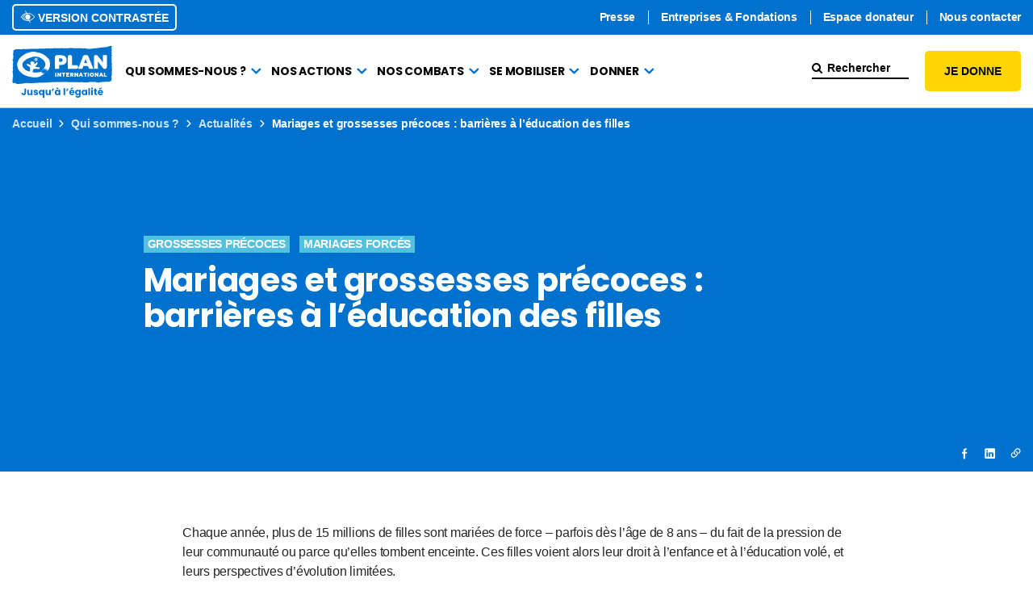

--- FILE ---
content_type: text/html; charset=UTF-8
request_url: https://www.plan-international.fr/actualites/mariages-et-grossesses-precoces-barrieres-a-leducation-des-filles/
body_size: 22078
content:
<!doctype html>
<html lang="fr-FR">
<head>
	<meta charset="UTF-8">
	<meta name="viewport" content="width=device-width, initial-scale=1">
	<link rel="profile" href="https://gmpg.org/xfn/11">
	<link rel="icon" type="image/png" href="https://www.plan-international.fr/app/themes/plan_international/favicon.png" />
	<!-- Twicpics -->
		<!-- End Twicpics -->
	<script type="text/javascript"> window.dataLayer = window.dataLayer || []; window.dataLayer.push({ 'gtm.start': new Date().getTime(), event: 'gtm.js' });</script>
	<script type="text/javascript" src="https://sohjsf.plan-international.fr/njbjbsgdem.js" async></script>
    <script type="text/javascript">
    	function saveParamFromURL(param, key){
		    const urlParams = new URLSearchParams('https://protect-eu.mimecast.com/s/zzwxC46MmcxrNZPfJ07zq?domain=window.location.search');
		    if (urlParams.has(param)){
		        localStorage.setItem(key, urlParams.get(param));
		    }
		}

		function fetchDataFromLocalStorage() {
		    const formData = new FormData();
		    if (localStorage.getItem("tb_id") !== null){
		        formData.set("tb_id", localStorage.getItem("tb_id"));
		    }
		    if (localStorage.getItem("ob_id") !== null){
		        formData.set("ob_id", localStorage.getItem("ob_id"));
		    }

		    fetch("/script.php", {
		        method: "POST",
		        body: formData,
		    })
		        .then(function () {
		            localStorage.removeItem("tb_id");
		            localStorage.removeItem("ob_id");
		        })
		}

		document.addEventListener("DOMContentLoaded", function (){
		    saveParamFromURL("tb_id", "tb_id");
		    saveParamFromURL("ob_id", "ob_id");
		});

		document.addEventListener("wpcf7mailsent", fetchDataFromLocalStorage)
    </script>
    <script src="https://formulaire.plan-international.fr/libs.iraiser.eu/libs/payment/frame/1.6/IRaiserFrame.js"></script>
    <meta name='robots' content='index, follow, max-image-preview:large, max-snippet:-1, max-video-preview:-1' />

	<!-- This site is optimized with the Yoast SEO plugin v26.5 - https://yoast.com/wordpress/plugins/seo/ -->
	<title>Mariages et grossesses précoces : barrières à l’éducation des filles - ONG Plan International France</title>
	<meta name="description" content="Chaque année, plus de 15 millions de filles sont mariées de force – parfois dès l’âge de 8 ans – du fait de la pression de leur communauté ou parce qu’elles tombent enceinte. Ces filles voient alors leur droit à l’enfance et à l’éducation volé, et leurs perspectives d’évolution limitées." />
	<link rel="canonical" href="https://www.plan-international.fr/actualites/mariages-et-grossesses-precoces-barrieres-a-leducation-des-filles/" />
	<meta property="og:locale" content="fr_FR" />
	<meta property="og:type" content="article" />
	<meta property="og:title" content="Mariages et grossesses précoces : barrières à l’éducation des filles - ONG Plan International France" />
	<meta property="og:description" content="Chaque année, plus de 15 millions de filles sont mariées de force – parfois dès l’âge de 8 ans – du fait de la pression de leur communauté ou parce qu’elles tombent enceinte. Ces filles voient alors leur droit à l’enfance et à l’éducation volé, et leurs perspectives d’évolution limitées." />
	<meta property="og:url" content="https://www.plan-international.fr/actualites/mariages-et-grossesses-precoces-barrieres-a-leducation-des-filles/" />
	<meta property="og:site_name" content="ONG Plan International France" />
	<meta property="article:published_time" content="2015-09-21T00:00:00+00:00" />
	<meta property="article:modified_time" content="2023-05-15T08:40:26+00:00" />
	<meta property="og:image" content="https://www.plan-international.fr/app/uploads/2022/06/62a2ef62b031b_mariages_et_grossesses_precoces_slideshow-1.jpg" />
	<meta property="og:image:width" content="649" />
	<meta property="og:image:height" content="407" />
	<meta property="og:image:type" content="image/jpeg" />
	<meta name="author" content="Aurelia Bazatte" />
	<meta name="twitter:card" content="summary_large_image" />
	<meta name="twitter:label1" content="Écrit par" />
	<meta name="twitter:data1" content="Aurelia Bazatte" />
	<meta name="twitter:label2" content="Durée de lecture estimée" />
	<meta name="twitter:data2" content="3 minutes" />
	<script type="application/ld+json" class="yoast-schema-graph">{"@context":"https://schema.org","@graph":[{"@type":"Article","@id":"https://www.plan-international.fr/actualites/mariages-et-grossesses-precoces-barrieres-a-leducation-des-filles/#article","isPartOf":{"@id":"https://www.plan-international.fr/actualites/mariages-et-grossesses-precoces-barrieres-a-leducation-des-filles/"},"author":{"name":"Aurelia Bazatte","@id":"https://www.plan-international.fr/#/schema/person/faf25cf9b8fb0c64078abc537b462e13"},"headline":"Mariages et grossesses précoces : barrières à l’éducation des filles","datePublished":"2015-09-21T00:00:00+00:00","dateModified":"2023-05-15T08:40:26+00:00","mainEntityOfPage":{"@id":"https://www.plan-international.fr/actualites/mariages-et-grossesses-precoces-barrieres-a-leducation-des-filles/"},"wordCount":539,"publisher":{"@id":"https://www.plan-international.fr/#organization"},"image":{"@id":"https://www.plan-international.fr/actualites/mariages-et-grossesses-precoces-barrieres-a-leducation-des-filles/#primaryimage"},"thumbnailUrl":"https://www.plan-international.fr/app/uploads/2022/06/mariages_et_grossesses_precoces_slideshow.jpg","articleSection":["Grossesses précoces","Mariages forcés"],"inLanguage":"fr-FR"},{"@type":"WebPage","@id":"https://www.plan-international.fr/actualites/mariages-et-grossesses-precoces-barrieres-a-leducation-des-filles/","url":"https://www.plan-international.fr/actualites/mariages-et-grossesses-precoces-barrieres-a-leducation-des-filles/","name":"Mariages et grossesses précoces : barrières à l’éducation des filles - ONG Plan International France","isPartOf":{"@id":"https://www.plan-international.fr/#website"},"primaryImageOfPage":{"@id":"https://www.plan-international.fr/actualites/mariages-et-grossesses-precoces-barrieres-a-leducation-des-filles/#primaryimage"},"image":{"@id":"https://www.plan-international.fr/actualites/mariages-et-grossesses-precoces-barrieres-a-leducation-des-filles/#primaryimage"},"thumbnailUrl":"https://www.plan-international.fr/app/uploads/2022/06/mariages_et_grossesses_precoces_slideshow.jpg","datePublished":"2015-09-21T00:00:00+00:00","dateModified":"2023-05-15T08:40:26+00:00","description":"Chaque année, plus de 15 millions de filles sont mariées de force – parfois dès l’âge de 8 ans – du fait de la pression de leur communauté ou parce qu’elles tombent enceinte. Ces filles voient alors leur droit à l’enfance et à l’éducation volé, et leurs perspectives d’évolution limitées.","breadcrumb":{"@id":"https://www.plan-international.fr/actualites/mariages-et-grossesses-precoces-barrieres-a-leducation-des-filles/#breadcrumb"},"inLanguage":"fr-FR","potentialAction":[{"@type":"ReadAction","target":["https://www.plan-international.fr/actualites/mariages-et-grossesses-precoces-barrieres-a-leducation-des-filles/"]}]},{"@type":"ImageObject","inLanguage":"fr-FR","@id":"https://www.plan-international.fr/actualites/mariages-et-grossesses-precoces-barrieres-a-leducation-des-filles/#primaryimage","url":"https://www.plan-international.fr/app/uploads/2022/06/mariages_et_grossesses_precoces_slideshow.jpg","contentUrl":"https://www.plan-international.fr/app/uploads/2022/06/mariages_et_grossesses_precoces_slideshow.jpg","width":649,"height":407},{"@type":"BreadcrumbList","@id":"https://www.plan-international.fr/actualites/mariages-et-grossesses-precoces-barrieres-a-leducation-des-filles/#breadcrumb","itemListElement":[{"@type":"ListItem","position":1,"name":"Home","item":"https://www.plan-international.fr/"},{"@type":"ListItem","position":2,"name":"Mariages et grossesses précoces : barrières à l’éducation des filles"}]},{"@type":"WebSite","@id":"https://www.plan-international.fr/#website","url":"https://www.plan-international.fr/","name":"ONG Plan International France","description":"Jusqu&#039;à l&#039;égalité !","publisher":{"@id":"https://www.plan-international.fr/#organization"},"potentialAction":[{"@type":"SearchAction","target":{"@type":"EntryPoint","urlTemplate":"https://www.plan-international.fr/?s={search_term_string}"},"query-input":{"@type":"PropertyValueSpecification","valueRequired":true,"valueName":"search_term_string"}}],"inLanguage":"fr-FR"},{"@type":"Organization","@id":"https://www.plan-international.fr/#organization","name":"Plan International France","url":"https://www.plan-international.fr/","logo":{"@type":"ImageObject","inLanguage":"fr-FR","@id":"https://www.plan-international.fr/#/schema/logo/image/","url":"https://www.plan-international.fr/app/uploads/2024/07/LogoPlanRVB.png","contentUrl":"https://www.plan-international.fr/app/uploads/2024/07/LogoPlanRVB.png","width":2657,"height":1526,"caption":"Plan International France"},"image":{"@id":"https://www.plan-international.fr/#/schema/logo/image/"}},{"@type":"Person","@id":"https://www.plan-international.fr/#/schema/person/faf25cf9b8fb0c64078abc537b462e13","name":"Aurelia Bazatte","image":{"@type":"ImageObject","inLanguage":"fr-FR","@id":"https://www.plan-international.fr/#/schema/person/image/","url":"https://secure.gravatar.com/avatar/f8010b93dd179fcd4a8e6922d1b35b93d45472a44e62cc2742cd620181e60a28?s=96&d=mm&r=g","contentUrl":"https://secure.gravatar.com/avatar/f8010b93dd179fcd4a8e6922d1b35b93d45472a44e62cc2742cd620181e60a28?s=96&d=mm&r=g","caption":"Aurelia Bazatte"}}]}</script>
	<!-- / Yoast SEO plugin. -->


<link rel='dns-prefetch' href='//ajax.googleapis.com' />
<link rel='dns-prefetch' href='//www.plan-international.fr' />
<link rel='dns-prefetch' href='//api.mapbox.com' />
<link rel="alternate" title="oEmbed (JSON)" type="application/json+oembed" href="https://www.plan-international.fr/wp-json/oembed/1.0/embed?url=https%3A%2F%2Fwww.plan-international.fr%2Factualites%2Fmariages-et-grossesses-precoces-barrieres-a-leducation-des-filles%2F" />
<link rel="alternate" title="oEmbed (XML)" type="text/xml+oembed" href="https://www.plan-international.fr/wp-json/oembed/1.0/embed?url=https%3A%2F%2Fwww.plan-international.fr%2Factualites%2Fmariages-et-grossesses-precoces-barrieres-a-leducation-des-filles%2F&#038;format=xml" />
<style id='wp-img-auto-sizes-contain-inline-css'>
img:is([sizes=auto i],[sizes^="auto," i]){contain-intrinsic-size:3000px 1500px}
/*# sourceURL=wp-img-auto-sizes-contain-inline-css */
</style>
<style id='wp-emoji-styles-inline-css'>

	img.wp-smiley, img.emoji {
		display: inline !important;
		border: none !important;
		box-shadow: none !important;
		height: 1em !important;
		width: 1em !important;
		margin: 0 0.07em !important;
		vertical-align: -0.1em !important;
		background: none !important;
		padding: 0 !important;
	}
/*# sourceURL=wp-emoji-styles-inline-css */
</style>
<style id='wp-block-library-inline-css'>
:root{--wp-block-synced-color:#7a00df;--wp-block-synced-color--rgb:122,0,223;--wp-bound-block-color:var(--wp-block-synced-color);--wp-editor-canvas-background:#ddd;--wp-admin-theme-color:#007cba;--wp-admin-theme-color--rgb:0,124,186;--wp-admin-theme-color-darker-10:#006ba1;--wp-admin-theme-color-darker-10--rgb:0,107,160.5;--wp-admin-theme-color-darker-20:#005a87;--wp-admin-theme-color-darker-20--rgb:0,90,135;--wp-admin-border-width-focus:2px}@media (min-resolution:192dpi){:root{--wp-admin-border-width-focus:1.5px}}.wp-element-button{cursor:pointer}:root .has-very-light-gray-background-color{background-color:#eee}:root .has-very-dark-gray-background-color{background-color:#313131}:root .has-very-light-gray-color{color:#eee}:root .has-very-dark-gray-color{color:#313131}:root .has-vivid-green-cyan-to-vivid-cyan-blue-gradient-background{background:linear-gradient(135deg,#00d084,#0693e3)}:root .has-purple-crush-gradient-background{background:linear-gradient(135deg,#34e2e4,#4721fb 50%,#ab1dfe)}:root .has-hazy-dawn-gradient-background{background:linear-gradient(135deg,#faaca8,#dad0ec)}:root .has-subdued-olive-gradient-background{background:linear-gradient(135deg,#fafae1,#67a671)}:root .has-atomic-cream-gradient-background{background:linear-gradient(135deg,#fdd79a,#004a59)}:root .has-nightshade-gradient-background{background:linear-gradient(135deg,#330968,#31cdcf)}:root .has-midnight-gradient-background{background:linear-gradient(135deg,#020381,#2874fc)}:root{--wp--preset--font-size--normal:16px;--wp--preset--font-size--huge:42px}.has-regular-font-size{font-size:1em}.has-larger-font-size{font-size:2.625em}.has-normal-font-size{font-size:var(--wp--preset--font-size--normal)}.has-huge-font-size{font-size:var(--wp--preset--font-size--huge)}.has-text-align-center{text-align:center}.has-text-align-left{text-align:left}.has-text-align-right{text-align:right}.has-fit-text{white-space:nowrap!important}#end-resizable-editor-section{display:none}.aligncenter{clear:both}.items-justified-left{justify-content:flex-start}.items-justified-center{justify-content:center}.items-justified-right{justify-content:flex-end}.items-justified-space-between{justify-content:space-between}.screen-reader-text{border:0;clip-path:inset(50%);height:1px;margin:-1px;overflow:hidden;padding:0;position:absolute;width:1px;word-wrap:normal!important}.screen-reader-text:focus{background-color:#ddd;clip-path:none;color:#444;display:block;font-size:1em;height:auto;left:5px;line-height:normal;padding:15px 23px 14px;text-decoration:none;top:5px;width:auto;z-index:100000}html :where(.has-border-color){border-style:solid}html :where([style*=border-top-color]){border-top-style:solid}html :where([style*=border-right-color]){border-right-style:solid}html :where([style*=border-bottom-color]){border-bottom-style:solid}html :where([style*=border-left-color]){border-left-style:solid}html :where([style*=border-width]){border-style:solid}html :where([style*=border-top-width]){border-top-style:solid}html :where([style*=border-right-width]){border-right-style:solid}html :where([style*=border-bottom-width]){border-bottom-style:solid}html :where([style*=border-left-width]){border-left-style:solid}html :where(img[class*=wp-image-]){height:auto;max-width:100%}:where(figure){margin:0 0 1em}html :where(.is-position-sticky){--wp-admin--admin-bar--position-offset:var(--wp-admin--admin-bar--height,0px)}@media screen and (max-width:600px){html :where(.is-position-sticky){--wp-admin--admin-bar--position-offset:0px}}

/*# sourceURL=wp-block-library-inline-css */
</style><style id='global-styles-inline-css'>
:root{--wp--preset--aspect-ratio--square: 1;--wp--preset--aspect-ratio--4-3: 4/3;--wp--preset--aspect-ratio--3-4: 3/4;--wp--preset--aspect-ratio--3-2: 3/2;--wp--preset--aspect-ratio--2-3: 2/3;--wp--preset--aspect-ratio--16-9: 16/9;--wp--preset--aspect-ratio--9-16: 9/16;--wp--preset--color--black: #000000;--wp--preset--color--cyan-bluish-gray: #abb8c3;--wp--preset--color--white: #FFFFFF;--wp--preset--color--pale-pink: #f78da7;--wp--preset--color--vivid-red: #cf2e2e;--wp--preset--color--luminous-vivid-orange: #ff6900;--wp--preset--color--luminous-vivid-amber: #fcb900;--wp--preset--color--light-green-cyan: #7bdcb5;--wp--preset--color--vivid-green-cyan: #00d084;--wp--preset--color--pale-cyan-blue: #8ed1fc;--wp--preset--color--vivid-cyan-blue: #0693e3;--wp--preset--color--vivid-purple: #9b51e0;--wp--preset--color--blue: #0071CD;--wp--preset--color--yellow: #FED500;--wp--preset--color--aqua: #52C1DF;--wp--preset--color--red: #EB001B;--wp--preset--color--lightgrey: #FFFFFF;--wp--preset--color--grey: #BDBDBD;--wp--preset--color--darkgrey: #757575;--wp--preset--color--lightgreen: #E1E621;--wp--preset--gradient--vivid-cyan-blue-to-vivid-purple: linear-gradient(135deg,rgb(6,147,227) 0%,rgb(155,81,224) 100%);--wp--preset--gradient--light-green-cyan-to-vivid-green-cyan: linear-gradient(135deg,rgb(122,220,180) 0%,rgb(0,208,130) 100%);--wp--preset--gradient--luminous-vivid-amber-to-luminous-vivid-orange: linear-gradient(135deg,rgb(252,185,0) 0%,rgb(255,105,0) 100%);--wp--preset--gradient--luminous-vivid-orange-to-vivid-red: linear-gradient(135deg,rgb(255,105,0) 0%,rgb(207,46,46) 100%);--wp--preset--gradient--very-light-gray-to-cyan-bluish-gray: linear-gradient(135deg,rgb(238,238,238) 0%,rgb(169,184,195) 100%);--wp--preset--gradient--cool-to-warm-spectrum: linear-gradient(135deg,rgb(74,234,220) 0%,rgb(151,120,209) 20%,rgb(207,42,186) 40%,rgb(238,44,130) 60%,rgb(251,105,98) 80%,rgb(254,248,76) 100%);--wp--preset--gradient--blush-light-purple: linear-gradient(135deg,rgb(255,206,236) 0%,rgb(152,150,240) 100%);--wp--preset--gradient--blush-bordeaux: linear-gradient(135deg,rgb(254,205,165) 0%,rgb(254,45,45) 50%,rgb(107,0,62) 100%);--wp--preset--gradient--luminous-dusk: linear-gradient(135deg,rgb(255,203,112) 0%,rgb(199,81,192) 50%,rgb(65,88,208) 100%);--wp--preset--gradient--pale-ocean: linear-gradient(135deg,rgb(255,245,203) 0%,rgb(182,227,212) 50%,rgb(51,167,181) 100%);--wp--preset--gradient--electric-grass: linear-gradient(135deg,rgb(202,248,128) 0%,rgb(113,206,126) 100%);--wp--preset--gradient--midnight: linear-gradient(135deg,rgb(2,3,129) 0%,rgb(40,116,252) 100%);--wp--preset--font-size--small: 13px;--wp--preset--font-size--medium: 20px;--wp--preset--font-size--large: 36px;--wp--preset--font-size--x-large: 42px;--wp--preset--spacing--20: 0.44rem;--wp--preset--spacing--30: 0.67rem;--wp--preset--spacing--40: 1rem;--wp--preset--spacing--50: 1.5rem;--wp--preset--spacing--60: 2.25rem;--wp--preset--spacing--70: 3.38rem;--wp--preset--spacing--80: 5.06rem;--wp--preset--shadow--natural: 6px 6px 9px rgba(0, 0, 0, 0.2);--wp--preset--shadow--deep: 12px 12px 50px rgba(0, 0, 0, 0.4);--wp--preset--shadow--sharp: 6px 6px 0px rgba(0, 0, 0, 0.2);--wp--preset--shadow--outlined: 6px 6px 0px -3px rgb(255, 255, 255), 6px 6px rgb(0, 0, 0);--wp--preset--shadow--crisp: 6px 6px 0px rgb(0, 0, 0);}:where(.is-layout-flex){gap: 0.5em;}:where(.is-layout-grid){gap: 0.5em;}body .is-layout-flex{display: flex;}.is-layout-flex{flex-wrap: wrap;align-items: center;}.is-layout-flex > :is(*, div){margin: 0;}body .is-layout-grid{display: grid;}.is-layout-grid > :is(*, div){margin: 0;}:where(.wp-block-columns.is-layout-flex){gap: 2em;}:where(.wp-block-columns.is-layout-grid){gap: 2em;}:where(.wp-block-post-template.is-layout-flex){gap: 1.25em;}:where(.wp-block-post-template.is-layout-grid){gap: 1.25em;}.has-black-color{color: var(--wp--preset--color--black) !important;}.has-cyan-bluish-gray-color{color: var(--wp--preset--color--cyan-bluish-gray) !important;}.has-white-color{color: var(--wp--preset--color--white) !important;}.has-pale-pink-color{color: var(--wp--preset--color--pale-pink) !important;}.has-vivid-red-color{color: var(--wp--preset--color--vivid-red) !important;}.has-luminous-vivid-orange-color{color: var(--wp--preset--color--luminous-vivid-orange) !important;}.has-luminous-vivid-amber-color{color: var(--wp--preset--color--luminous-vivid-amber) !important;}.has-light-green-cyan-color{color: var(--wp--preset--color--light-green-cyan) !important;}.has-vivid-green-cyan-color{color: var(--wp--preset--color--vivid-green-cyan) !important;}.has-pale-cyan-blue-color{color: var(--wp--preset--color--pale-cyan-blue) !important;}.has-vivid-cyan-blue-color{color: var(--wp--preset--color--vivid-cyan-blue) !important;}.has-vivid-purple-color{color: var(--wp--preset--color--vivid-purple) !important;}.has-black-background-color{background-color: var(--wp--preset--color--black) !important;}.has-cyan-bluish-gray-background-color{background-color: var(--wp--preset--color--cyan-bluish-gray) !important;}.has-white-background-color{background-color: var(--wp--preset--color--white) !important;}.has-pale-pink-background-color{background-color: var(--wp--preset--color--pale-pink) !important;}.has-vivid-red-background-color{background-color: var(--wp--preset--color--vivid-red) !important;}.has-luminous-vivid-orange-background-color{background-color: var(--wp--preset--color--luminous-vivid-orange) !important;}.has-luminous-vivid-amber-background-color{background-color: var(--wp--preset--color--luminous-vivid-amber) !important;}.has-light-green-cyan-background-color{background-color: var(--wp--preset--color--light-green-cyan) !important;}.has-vivid-green-cyan-background-color{background-color: var(--wp--preset--color--vivid-green-cyan) !important;}.has-pale-cyan-blue-background-color{background-color: var(--wp--preset--color--pale-cyan-blue) !important;}.has-vivid-cyan-blue-background-color{background-color: var(--wp--preset--color--vivid-cyan-blue) !important;}.has-vivid-purple-background-color{background-color: var(--wp--preset--color--vivid-purple) !important;}.has-black-border-color{border-color: var(--wp--preset--color--black) !important;}.has-cyan-bluish-gray-border-color{border-color: var(--wp--preset--color--cyan-bluish-gray) !important;}.has-white-border-color{border-color: var(--wp--preset--color--white) !important;}.has-pale-pink-border-color{border-color: var(--wp--preset--color--pale-pink) !important;}.has-vivid-red-border-color{border-color: var(--wp--preset--color--vivid-red) !important;}.has-luminous-vivid-orange-border-color{border-color: var(--wp--preset--color--luminous-vivid-orange) !important;}.has-luminous-vivid-amber-border-color{border-color: var(--wp--preset--color--luminous-vivid-amber) !important;}.has-light-green-cyan-border-color{border-color: var(--wp--preset--color--light-green-cyan) !important;}.has-vivid-green-cyan-border-color{border-color: var(--wp--preset--color--vivid-green-cyan) !important;}.has-pale-cyan-blue-border-color{border-color: var(--wp--preset--color--pale-cyan-blue) !important;}.has-vivid-cyan-blue-border-color{border-color: var(--wp--preset--color--vivid-cyan-blue) !important;}.has-vivid-purple-border-color{border-color: var(--wp--preset--color--vivid-purple) !important;}.has-vivid-cyan-blue-to-vivid-purple-gradient-background{background: var(--wp--preset--gradient--vivid-cyan-blue-to-vivid-purple) !important;}.has-light-green-cyan-to-vivid-green-cyan-gradient-background{background: var(--wp--preset--gradient--light-green-cyan-to-vivid-green-cyan) !important;}.has-luminous-vivid-amber-to-luminous-vivid-orange-gradient-background{background: var(--wp--preset--gradient--luminous-vivid-amber-to-luminous-vivid-orange) !important;}.has-luminous-vivid-orange-to-vivid-red-gradient-background{background: var(--wp--preset--gradient--luminous-vivid-orange-to-vivid-red) !important;}.has-very-light-gray-to-cyan-bluish-gray-gradient-background{background: var(--wp--preset--gradient--very-light-gray-to-cyan-bluish-gray) !important;}.has-cool-to-warm-spectrum-gradient-background{background: var(--wp--preset--gradient--cool-to-warm-spectrum) !important;}.has-blush-light-purple-gradient-background{background: var(--wp--preset--gradient--blush-light-purple) !important;}.has-blush-bordeaux-gradient-background{background: var(--wp--preset--gradient--blush-bordeaux) !important;}.has-luminous-dusk-gradient-background{background: var(--wp--preset--gradient--luminous-dusk) !important;}.has-pale-ocean-gradient-background{background: var(--wp--preset--gradient--pale-ocean) !important;}.has-electric-grass-gradient-background{background: var(--wp--preset--gradient--electric-grass) !important;}.has-midnight-gradient-background{background: var(--wp--preset--gradient--midnight) !important;}.has-small-font-size{font-size: var(--wp--preset--font-size--small) !important;}.has-medium-font-size{font-size: var(--wp--preset--font-size--medium) !important;}.has-large-font-size{font-size: var(--wp--preset--font-size--large) !important;}.has-x-large-font-size{font-size: var(--wp--preset--font-size--x-large) !important;}
/*# sourceURL=global-styles-inline-css */
</style>

<style id='classic-theme-styles-inline-css'>
/*! This file is auto-generated */
.wp-block-button__link{color:#fff;background-color:#32373c;border-radius:9999px;box-shadow:none;text-decoration:none;padding:calc(.667em + 2px) calc(1.333em + 2px);font-size:1.125em}.wp-block-file__button{background:#32373c;color:#fff;text-decoration:none}
/*# sourceURL=/wp-includes/css/classic-themes.min.css */
</style>
<link rel='stylesheet' id='contact-form-7-css' href='https://www.plan-international.fr/app/plugins/contact-form-7/includes/css/styles.css?ver=6.1.4' media='all' />
<link rel='stylesheet' id='ctf_styles-css' href='https://www.plan-international.fr/app/plugins/custom-twitter-feeds/css/ctf-styles.min.css?ver=2.3.1' media='all' />
<link rel='stylesheet' id='plan_international-css-splide-css' href='https://www.plan-international.fr/app/themes/plan_international/css/splide.min.css?ver=1.2.27' media='all' />
<link rel='stylesheet' id='plan_international-css-main-css' href='https://www.plan-international.fr/app/themes/plan_international/css/main.min.css?ver=1.2.27' media='all' />
<link rel='stylesheet' id='plan_international-css-mapbox-css' href='https://api.mapbox.com/mapbox-gl-js/v2.8.2/mapbox-gl.css?ver=1.2.27' media='all' />
<link rel='stylesheet' id='cf7cf-style-css' href='https://www.plan-international.fr/app/plugins/cf7-conditional-fields/style.css?ver=2.6.7' media='all' />
<script src="//ajax.googleapis.com/ajax/libs/jquery/3.6.0/jquery.min.js" id="jquery-js"></script>
<script id="getCityAC-js-extra">
var adminAjax = "https://www.plan-international.fr/wp/wp-admin/admin-ajax.php";
//# sourceURL=getCityAC-js-extra
</script>
<script src="https://www.plan-international.fr/app/plugins/plan-ws-connector/src/js/getCity.js?ver=6.9" id="getCityAC-js"></script>
<link rel="https://api.w.org/" href="https://www.plan-international.fr/wp-json/" /><link rel="alternate" title="JSON" type="application/json" href="https://www.plan-international.fr/wp-json/wp/v2/posts/11654" /><link rel="EditURI" type="application/rsd+xml" title="RSD" href="https://www.plan-international.fr/wp/xmlrpc.php?rsd" />
<meta name="generator" content="WordPress 6.9" />
<link rel='shortlink' href='https://www.plan-international.fr/?p=11654' />
<link rel='stylesheet' id='qligg-frontend-css' href='https://www.plan-international.fr/app/plugins/insta-gallery/build/frontend/css/style.css?ver=4.9.9' media='all' />
</head>
<body class="wp-singular post-template-default single single-post postid-11654 single-format-standard wp-theme-plan_international">
<a class="evitement" href="#maincontentstart" tabindex="0">Aller au contenu</a>
<!-- Google Tag Manager (noscript) -->
<noscript><iframe src="https://www.googletagmanager.com/ns.html?id=GTM-WSBB2B"
                  height="0" width="0" style="display:none;visibility:hidden"></iframe></noscript>
<!-- End Google Tag Manager (noscript) -->
	<div class="site-head-placeholder " id="siteHeadPlaceHolder"></div>
		<header class="site-head " role="banner">
				<div class="header">
			<div class="container">
				<a href="https://www.plan-international.fr" class="header__logo">
					<img src="https://www.plan-international.fr/app/themes/plan_international/img/plan-international.svg" class="header__logo__img" alt="Accueil - Plan International France avec et pour les enfants">
				</a>
				<nav role="navigation" aria-label="navigation mobile" class="header__mnav">
					<div class="header__btns">
						<button class="btn btn--small btn--yellow" id="donationModOpenMobile">Je donne</button>					</div>
					<button id="headerToggleMenu" class="header__menubtn" title="Ouvrir le menu"></button>
				</nav>
			</div>
		</div>
		<div class="header-placeholder"></div>
		<div class="nav" id="headerMobileMenu" role="dialog" aria-label="Menu principal mobile" aria-modal="true">
			<div class="nav__header">
				<div class="container">
					<a href="https://www.plan-international.fr" class="nav__header__logo">
						<img src="https://www.plan-international.fr/app/themes/plan_international/img/plan-international.svg" class="nav__header__logo__img" alt="Accueil - Plan International France avec et pour les enfants">
					</a>
					<div class="nav__header__search">
												<form role="search" method="get" class="search-form" action="https://www.plan-international.fr/" ><span class="search-wrap"><button class="search-reset" aria-label="Supprimer la saisie"></button><label class="screen-reader-text sr-only" for="searchfield01">Rechercher</label> <input type="search" id="searchfield01" value="" name="s" class="search-field" placeholder="Rechercher" /> <input type="submit" class="search-submit" value="Lancer la recherche" title="Lancer la recherche"/></span></form>						<a href="#" class="search-btn" title="Rechercher"></a>	
					</div>
					<button id="headerCloseMenu" class="nav__header__close" title="Fermer le menu"></button>
				</div>
			</div>
			<nav role="navigation" class="nav__content" aria-label="Navigation principale - mobile">
				<div class="container">
					<div class="nav__btns">
						                        <button class="btn-border btn-accessibilite pfnocookie" id="" title="Afficher la version accessibilité renforcée du site"><span class="picto"></span> Version contrastée</button>
												 					</div>
					<ul id="headerMobileMenuContent" class="nav__mainmenu"><li id="menu-item-86" class="menu-item menu-item-type-post_type menu-item-object-page menu-item-has-children menu-item-86"><a href="https://www.plan-international.fr/qui-sommes-nous/">Qui sommes-nous ?</a>
<ul class="sub-menu">
	<li id="menu-item-90" class="menu-item menu-item-type-post_type menu-item-object-page menu-item-90"><a href="https://www.plan-international.fr/qui-sommes-nous/presentation-plan-international-france/">Présentation de Plan International</a></li>
	<li id="menu-item-87" class="menu-item menu-item-type-post_type menu-item-object-page menu-item-87"><a href="https://www.plan-international.fr/qui-sommes-nous/actualites/">Actualités</a></li>
	<li id="menu-item-34710" class="menu-item menu-item-type-post_type menu-item-object-page menu-item-34710"><a href="https://www.plan-international.fr/qui-sommes-nous/droits-des-filles/">Notre lutte pour les droits des filles</a></li>
	<li id="menu-item-88" class="menu-item menu-item-type-post_type menu-item-object-page menu-item-88"><a href="https://www.plan-international.fr/qui-sommes-nous/notre-organisation/">Notre organisation</a></li>
	<li id="menu-item-89" class="menu-item menu-item-type-post_type menu-item-object-page menu-item-89"><a href="https://www.plan-international.fr/qui-sommes-nous/pays-d-intervention/">Pays d’intervention</a></li>
</ul>
</li>
<li id="menu-item-74" class="menu-item menu-item-type-post_type menu-item-object-page menu-item-has-children menu-item-74"><a href="https://www.plan-international.fr/nos-actions/">Nos actions</a>
<ul class="sub-menu">
	<li id="menu-item-77" class="menu-item menu-item-type-post_type menu-item-object-page menu-item-77"><a href="https://www.plan-international.fr/nos-actions/programmes/">Nos programmes de développement et humanitaires</a></li>
	<li id="menu-item-53300" class="menu-item menu-item-type-post_type menu-item-object-page menu-item-53300"><a href="https://www.plan-international.fr/nos-actions/nos-programmes-de-parrainage/">Nos programmes de parrainage</a></li>
	<li id="menu-item-78" class="menu-item menu-item-type-post_type menu-item-object-page menu-item-78"><a href="https://www.plan-international.fr/nos-actions/urgences-et-crises-humanitaires/">Urgences et crises</a></li>
	<li id="menu-item-53289" class="menu-item menu-item-type-post_type menu-item-object-page menu-item-53289"><a href="https://www.plan-international.fr/nos-actions/plaidoyer/">Plaidoyer</a></li>
</ul>
</li>
<li id="menu-item-79" class="menu-item menu-item-type-post_type menu-item-object-page menu-item-has-children menu-item-79"><a href="https://www.plan-international.fr/nos-combats/">Nos combats</a>
<ul class="sub-menu">
	<li id="menu-item-34648" class="menu-item menu-item-type-post_type menu-item-object-page menu-item-34648"><a href="https://www.plan-international.fr/nos-combats/protection/">Protection</a></li>
	<li id="menu-item-7409" class="menu-item menu-item-type-post_type menu-item-object-page menu-item-7409"><a href="https://www.plan-international.fr/nos-combats/education-et-formation-professionnelle/">Éducation et formation professionnelle</a></li>
	<li id="menu-item-34649" class="menu-item menu-item-type-post_type menu-item-object-page menu-item-34649"><a href="https://www.plan-international.fr/nos-combats/sante-sexuelle-et-reproductive/">Santé sexuelle et reproductive</a></li>
	<li id="menu-item-83" class="menu-item menu-item-type-post_type menu-item-object-page menu-item-83"><a href="https://www.plan-international.fr/nos-combats/participation-des-jeunes/">Participation des jeunes</a></li>
</ul>
</li>
<li id="menu-item-91" class="menu-item menu-item-type-post_type menu-item-object-page menu-item-has-children menu-item-91"><a href="https://www.plan-international.fr/se-mobiliser/">Se mobiliser</a>
<ul class="sub-menu">
	<li id="menu-item-92" class="menu-item menu-item-type-post_type menu-item-object-page menu-item-92"><a href="https://www.plan-international.fr/se-mobiliser/nous-rejoindre/">Nous rejoindre</a></li>
	<li id="menu-item-42831" class="menu-item menu-item-type-post_type menu-item-object-page menu-item-42831"><a href="https://www.plan-international.fr/se-mobiliser/nos-evenements/">Nos événements</a></li>
	<li id="menu-item-27498" class="menu-item menu-item-type-post_type menu-item-object-page menu-item-27498"><a href="https://www.plan-international.fr/se-mobiliser/je-relaye-les-campagnes/">Nos campagnes</a></li>
	<li id="menu-item-27499" class="menu-item menu-item-type-post_type menu-item-object-page menu-item-27499"><a href="https://www.plan-international.fr/se-mobiliser/je-deviens-benevole/">Je deviens bénévole</a></li>
	<li id="menu-item-27500" class="menu-item menu-item-type-post_type menu-item-object-page menu-item-27500"><a href="https://www.plan-international.fr/plan-des-jeunes/">Plan des Jeunes</a></li>
</ul>
</li>
<li id="menu-item-70" class="menu-item menu-item-type-post_type menu-item-object-page menu-item-has-children menu-item-70"><a href="https://www.plan-international.fr/donner/">Donner</a>
<ul class="sub-menu">
	<li id="menu-item-73" class="menu-item menu-item-type-post_type menu-item-object-page menu-item-73"><a href="https://www.plan-international.fr/donner/parrainer-un-enfant/">Parrainer un enfant</a></li>
	<li id="menu-item-71" class="menu-item menu-item-type-post_type menu-item-object-page menu-item-71"><a href="https://www.plan-international.fr/donner/faire-un-don/">Faire un don</a></li>
	<li id="menu-item-41277" class="menu-item menu-item-type-post_type menu-item-object-page menu-item-41277"><a href="https://www.plan-international.fr/donner/legs-assurance-vie-et-donation/">Transmettre mon patrimoine</a></li>
	<li id="menu-item-33757" class="menu-item menu-item-type-post_type menu-item-object-page menu-item-33757"><a href="https://www.plan-international.fr/donner/mecenat-entreprise/">Entreprises &#038; Fondations</a></li>
</ul>
</li>
</ul>				</div>
					<ul id="headerMobileExtra" class="nav__extramenu"><li id="menu-item-98" class="menu-item menu-item-type-post_type menu-item-object-page menu-item-98"><a href="https://www.plan-international.fr/espace-presse/">Presse</a></li>
<li id="menu-item-39599" class="menu-item menu-item-type-custom menu-item-object-custom menu-item-39599"><a href="https://www.plan-international.fr/donner/mecenat-entreprise/">Entreprises &#038; Fondations</a></li>
<li id="menu-item-6587" class="menu-item menu-item-type-custom menu-item-object-custom menu-item-6587"><a href="https://espacedonateur.plan-international.fr/">Espace donateur</a></li>
<li id="menu-item-5727" class="menu-item menu-item-type-post_type menu-item-object-page menu-item-5727"><a href="https://www.plan-international.fr/contact/">Nous contacter</a></li>
</ul>
			</nav>
		</div>
		<div class="header-dt">
			<div class="header-dt__topbar">
				<div class="container">
					                    <button href="#" class="btn-border btn-border--white btn-accessibilite pfnocookie"><span class="picto"></span> Version contrastée</button>
					<ul id="headerTopBarMenu" class="header-dt__topbar__menu"><li class="menu-item menu-item-type-post_type menu-item-object-page menu-item-98"><a href="https://www.plan-international.fr/espace-presse/">Presse</a></li>
<li class="menu-item menu-item-type-custom menu-item-object-custom menu-item-39599"><a href="https://www.plan-international.fr/donner/mecenat-entreprise/">Entreprises &#038; Fondations</a></li>
<li class="menu-item menu-item-type-custom menu-item-object-custom menu-item-6587"><a href="https://espacedonateur.plan-international.fr/">Espace donateur</a></li>
<li class="menu-item menu-item-type-post_type menu-item-object-page menu-item-5727"><a href="https://www.plan-international.fr/contact/">Nous contacter</a></li>
</ul>				</div>
			</div>
			<div class="container">
				<nav role="navigation" class="header-dt__content" aria-label="Navigation principale">
					<a href="https://www.plan-international.fr" class="header-dt__logo">
						<img src="https://www.plan-international.fr/app/themes/plan_international/img/plan-international.svg" class="header-dt__logo__img" alt="Accueil - Plan International France avec et pour les enfants">
					</a>
					<ul id="headerMenuContent" class="header-dt__menu"><li class="menu-item menu-item-type-post_type menu-item-object-page menu-item-has-children menu-item-86"><a href="https://www.plan-international.fr/qui-sommes-nous/" >Qui sommes-nous ?</a><div class='sub-menu'><ul>	<li class="menu-item menu-item-type-post_type menu-item-object-page menu-item-90"><a href="https://www.plan-international.fr/qui-sommes-nous/presentation-plan-international-france/" style="background-image: url(https://www.plan-international.fr/app/uploads/2023/07/202304-KHM-98-lpr.jpg);"><span class="gradient"><span class="txt"><span class="acc-inline">Présentation de Plan International</span></span></span></a></li>
	<li class="menu-item menu-item-type-post_type menu-item-object-page menu-item-87"><a href="https://www.plan-international.fr/qui-sommes-nous/actualites/" style="background-image: url(https://www.plan-international.fr/app/uploads/2023/07/201809-HND-19-lpr.jpg);"><span class="gradient"><span class="txt"><span class="acc-inline">Actualités</span></span></span></a></li>
	<li class="menu-item menu-item-type-post_type menu-item-object-page menu-item-34710"><a href="https://www.plan-international.fr/qui-sommes-nous/droits-des-filles/" style="background-image: url(https://www.plan-international.fr/app/uploads/2023/05/202210-PER-47-lpr.jpg);"><span class="gradient"><span class="txt"><span class="acc-inline">Notre lutte pour les droits des filles</span></span></span></a></li>
	<li class="menu-item menu-item-type-post_type menu-item-object-page menu-item-88"><a href="https://www.plan-international.fr/qui-sommes-nous/notre-organisation/" style="background-image: url(https://www.plan-international.fr/app/uploads/2023/07/201905-SLE-146-lpr.jpg);"><span class="gradient"><span class="txt"><span class="acc-inline">Notre organisation</span></span></span></a></li>
	<li class="menu-item menu-item-type-post_type menu-item-object-page menu-item-89"><a href="https://www.plan-international.fr/qui-sommes-nous/pays-d-intervention/" style="background-image: url(https://www.plan-international.fr/app/uploads/2022/04/202002-KHM-09.jpg);"><span class="gradient"><span class="txt"><span class="acc-inline">Pays d’intervention</span></span></span></a></li>
</ul></div>
</li>
<li class="menu-item menu-item-type-post_type menu-item-object-page menu-item-has-children menu-item-74"><a href="https://www.plan-international.fr/nos-actions/" >Nos actions</a><div class='sub-menu'><ul>	<li class="menu-item menu-item-type-post_type menu-item-object-page menu-item-77"><a href="https://www.plan-international.fr/nos-actions/programmes/" style="background-image: url(https://www.plan-international.fr/app/uploads/2023/07/Studio19-0503-compressed.jpg);"><span class="gradient"><span class="txt"><span class="acc-inline">Nos programmes de développement et humanitaires</span></span></span></a></li>
	<li class="menu-item menu-item-type-post_type menu-item-object-page menu-item-53300"><a href="https://www.plan-international.fr/nos-actions/nos-programmes-de-parrainage/" style="background-image: url(https://www.plan-international.fr/app/uploads/2022/05/201702-HND-30.jpg);"><span class="gradient"><span class="txt"><span class="acc-inline">Nos programmes de parrainage</span></span></span></a></li>
	<li class="menu-item menu-item-type-post_type menu-item-object-page menu-item-78"><a href="https://www.plan-international.fr/nos-actions/urgences-et-crises-humanitaires/" style="background-image: url(https://www.plan-international.fr/app/uploads/2023/07/202303-MWI-23-lpr.jpg);"><span class="gradient"><span class="txt"><span class="acc-inline">Urgences et crises</span></span></span></a></li>
	<li class="menu-item menu-item-type-post_type menu-item-object-page menu-item-53289"><a href="https://www.plan-international.fr/nos-actions/plaidoyer/" style="background-image: url(https://www.plan-international.fr/app/uploads/2023/07/202304-VNM-19-lpr.jpg);"><span class="gradient"><span class="txt"><span class="acc-inline">Plaidoyer</span></span></span></a></li>
</ul></div>
</li>
<li class="menu-item menu-item-type-post_type menu-item-object-page menu-item-has-children menu-item-79"><a href="https://www.plan-international.fr/nos-combats/" >Nos combats</a><div class='sub-menu'><ul>	<li class="menu-item menu-item-type-post_type menu-item-object-page menu-item-34648"><a href="https://www.plan-international.fr/nos-combats/protection/" style="background-image: url(https://www.plan-international.fr/app/uploads/2023/05/202301-MEX-42-min.jpg);"><span class="gradient"><span class="txt"><span class="acc-inline">Protection</span></span></span></a></li>
	<li class="menu-item menu-item-type-post_type menu-item-object-page menu-item-7409"><a href="https://www.plan-international.fr/nos-combats/education-et-formation-professionnelle/" style="background-image: url(https://www.plan-international.fr/app/uploads/2023/05/202304-KHM-01-lpr.jpg);"><span class="gradient"><span class="txt"><span class="acc-inline">Éducation et formation professionnelle</span></span></span></a></li>
	<li class="menu-item menu-item-type-post_type menu-item-object-page menu-item-34649"><a href="https://www.plan-international.fr/nos-combats/sante-sexuelle-et-reproductive/" style="background-image: url(https://www.plan-international.fr/app/uploads/2023/05/202008-TZA-15-lpr2.jpg);"><span class="gradient"><span class="txt"><span class="acc-inline">Santé sexuelle et reproductive</span></span></span></a></li>
	<li class="menu-item menu-item-type-post_type menu-item-object-page menu-item-83"><a href="https://www.plan-international.fr/nos-combats/participation-des-jeunes/" style="background-image: url(https://www.plan-international.fr/app/uploads/2022/06/JEUNESSES-ACTRICES.jpg);"><span class="gradient"><span class="txt"><span class="acc-inline">Participation des jeunes</span></span></span></a></li>
</ul></div>
</li>
<li class="menu-item menu-item-type-post_type menu-item-object-page menu-item-has-children menu-item-91"><a href="https://www.plan-international.fr/se-mobiliser/" >Se mobiliser</a><div class='sub-menu'><ul>	<li class="menu-item menu-item-type-post_type menu-item-object-page menu-item-92"><a href="https://www.plan-international.fr/se-mobiliser/nous-rejoindre/" style="background-image: url(https://www.plan-international.fr/app/uploads/2024/12/PLAN-GROUPE-MANONLEVET-4.jpg);"><span class="gradient"><span class="txt"><span class="acc-inline">Nous rejoindre</span></span></span></a></li>
	<li class="menu-item menu-item-type-post_type menu-item-object-page menu-item-42831"><a href="https://www.plan-international.fr/se-mobiliser/nos-evenements/" style="background-image: url(https://www.plan-international.fr/app/uploads/2024/02/202105-VNM-97.jpg);"><span class="gradient"><span class="txt"><span class="acc-inline">Nos événements</span></span></span></a></li>
	<li class="menu-item menu-item-type-post_type menu-item-object-page menu-item-27498"><a href="https://www.plan-international.fr/se-mobiliser/je-relaye-les-campagnes/" style="background-image: url(https://www.plan-international.fr/app/uploads/2024/09/8MARS_2024_PLAN-41.jpg);"><span class="gradient"><span class="txt"><span class="acc-inline">Nos campagnes</span></span></span></a></li>
	<li class="menu-item menu-item-type-post_type menu-item-object-page menu-item-27499"><a href="https://www.plan-international.fr/se-mobiliser/je-deviens-benevole/" style="background-image: url(https://www.plan-international.fr/app/uploads/2024/12/202401-UKR-12.jpg);"><span class="gradient"><span class="txt"><span class="acc-inline">Je deviens bénévole</span></span></span></a></li>
	<li class="menu-item menu-item-type-post_type menu-item-object-page menu-item-27500"><a href="https://www.plan-international.fr/plan-des-jeunes/" style="background-image: url(https://www.plan-international.fr/app/uploads/2024/11/photo-Manon_solidays-3.jpg);"><span class="gradient"><span class="txt"><span class="acc-inline">Plan des Jeunes</span></span></span></a></li>
</ul></div>
</li>
<li class="menu-item menu-item-type-post_type menu-item-object-page menu-item-has-children menu-item-70"><a href="https://www.plan-international.fr/donner/" >Donner</a><div class='sub-menu'><ul>	<li class="menu-item menu-item-type-post_type menu-item-object-page menu-item-73"><a href="https://www.plan-international.fr/donner/parrainer-un-enfant/" style="background-image: url(https://www.plan-international.fr/app/uploads/2022/04/202111-MWI-41.jpg);"><span class="gradient"><span class="txt"><span class="acc-inline">Parrainer un enfant</span></span></span></a></li>
	<li class="menu-item menu-item-type-post_type menu-item-object-page menu-item-71"><a href="https://www.plan-international.fr/donner/faire-un-don/" style="background-image: url(https://www.plan-international.fr/app/uploads/2023/06/202304-GHA-18-lpr.jpg);"><span class="gradient"><span class="txt"><span class="acc-inline">Faire un don</span></span></span></a></li>
	<li class="menu-item menu-item-type-post_type menu-item-object-page menu-item-41277"><a href="https://www.plan-international.fr/donner/legs-assurance-vie-et-donation/" style="background-image: url(https://www.plan-international.fr/app/uploads/2022/05/201905-PRY-53.jpg);"><span class="gradient"><span class="txt"><span class="acc-inline">Transmettre mon patrimoine</span></span></span></a></li>
	<li class="menu-item menu-item-type-post_type menu-item-object-page menu-item-33757"><a href="https://www.plan-international.fr/donner/mecenat-entreprise/" style="background-image: url(https://www.plan-international.fr/app/uploads/2023/05/202011-VNM-80.jpg);"><span class="gradient"><span class="txt"><span class="acc-inline">Entreprises &#038; Fondations</span></span></span></a></li>
</ul></div>
</li>
</ul>					<div class="header-dt__search">
												<form role="search" method="get" class="search-form" action="https://www.plan-international.fr/" ><span class="search-wrap"><a href="#" class="search-reset" aria-label="Supprimer la saisie"></a><label class="screen-reader-text sr-only" for="searchfield02">Rechercher</label> <input type="search" id="searchfield02" value="" name="s" class="search-field" placeholder="Rechercher" /> <input type="submit" class="search-submit" value="Lancer la recherche" title="Lancer la recherche"/></span></form>					</div>
					<div class="header-dt__bigbtnwrap">
						<button class="btn header-dt__bigbtn" id="donationModOpen">Je donne</button>
					</div>

				
										
				</nav>
			</div>
		</div>
	</header>
		<div class="donation-mod" id="donationMod">
		<div class="donation-mod__wrap">
			<div class="donation-mod__main">
				<ul class="donation-mod__menu">
					<li><button href="#" class="donation-mod__menu__itm  active" data-target="donation-mod-p0">Parrainage</button></li><li><button href="#" class="donation-mod__menu__itm " data-target="donation-mod-p1">Don mensuel</button></li><li><button href="#" class="donation-mod__menu__itm " data-target="donation-mod-p2">Don ponctuel</button></li>				</ul>
				<div class="donation-mod__content">
					<div class="donation-mod__panel active" id="donation-mod-p0"><div class="donation-mod__panelwrap"><form class="donation-mod__form jsDonationForm0" target="https://formulaire.plan-international.fr/parrainage-enfant/~mon-don?dpreset=" data-nb="0" data-val="35"><div class="donation-mod__form__list "><button class="donation-mod__choice" data-target="donation-mod-r0" data-val="30">30&nbsp;€</button><button class="donation-mod__choice active default" data-target="donation-mod-r0" data-val="35">35&nbsp;€</button><button class="donation-mod__choice" data-target="donation-mod-r0" data-val="45">45&nbsp;€</button></div><div class="donation-mod__form__field haslabel"><div class="donation-mod__form__fieldwrap"><input name="dmf0"  id="dmf0" data-target="donation-mod-r0" class="donation-mod__custom" data-target="donation-mod-r0" placeholder="Montant libre"></div> <label for="dmf0">par mois</label><div id="dmf__errormsg0"></div></div><p class="donation-mod__calc"><span class="donation-mod__calc__l1">Grâce à la réduction d’impôts de 66 %,</span><span class="donation-mod__calc__l2">votre don vous reviendra à</span><span class="donation-mod__calc__output" id="donation-mod-r0">11,9<span class="smb">€</span></span><span class="donation-mod__calc__l3">par mois</span></p><div class="donation-mod__btnwrap"><input type="submit" value="Je parraine" class="donation-mod__btn jsDonationFormSubmit0"></div></form></div></div><div class="donation-mod__panel" id="donation-mod-p1"><div class="donation-mod__panelwrap"><form class="donation-mod__form jsDonationForm1" target="https://formulaire.plan-international.fr/soutien-regulier/~mon-don?dpreset=" data-nb="1" data-val="10"><div class="donation-mod__form__list has2cols"><button class="donation-mod__choice" data-target="donation-mod-r1" data-val="7">7&nbsp;€</button><button class="donation-mod__choice active default" data-target="donation-mod-r1" data-val="10">10&nbsp;€</button><button class="donation-mod__choice" data-target="donation-mod-r1" data-val="15">15&nbsp;€</button><button class="donation-mod__choice" data-target="donation-mod-r1" data-val="27">27&nbsp;€</button></div><div class="donation-mod__form__field haslabel"><div class="donation-mod__form__fieldwrap"><input name="dmf1"  id="dmf1" data-target="donation-mod-r1" class="donation-mod__custom" data-target="donation-mod-r1" placeholder="Montant libre"></div> <label for="dmf1">par mois</label><div id="dmf__errormsg1"></div></div><p class="donation-mod__calc"><span class="donation-mod__calc__l1">Grâce à la réduction d’impôts de 66 %,</span><span class="donation-mod__calc__l2">votre don vous reviendra à</span><span class="donation-mod__calc__output" id="donation-mod-r1">3,4<span class="smb">€</span></span><span class="donation-mod__calc__l3">par mois</span></p><div class="donation-mod__btnwrap"><input type="submit" value="Je fais un don mensuel" class="donation-mod__btn jsDonationFormSubmit1"></div></form></div></div><div class="donation-mod__panel" id="donation-mod-p2"><div class="donation-mod__panelwrap"><form class="donation-mod__form jsDonationForm2" target="https://formulaire.plan-international.fr/nous-soutenir/~mon-don?dpreset=" data-nb="2" data-val="100"><div class="donation-mod__form__list "><button class="donation-mod__choice" data-target="donation-mod-r2" data-val="50">50&nbsp;€</button><button class="donation-mod__choice active default" data-target="donation-mod-r2" data-val="100">100&nbsp;€</button><button class="donation-mod__choice" data-target="donation-mod-r2" data-val="275">275&nbsp;€</button></div><div class="donation-mod__form__field "><div class="donation-mod__form__fieldwrap"><input name="dmf2"  id="dmf2" data-target="donation-mod-r2" class="donation-mod__custom" data-target="donation-mod-r2" placeholder="Montant libre"></div> <div id="dmf__errormsg2"></div></div><p class="donation-mod__calc"><span class="donation-mod__calc__l1">Grâce à la réduction d’impôts de 66 %,</span><span class="donation-mod__calc__l2">votre don vous reviendra à</span><span class="donation-mod__calc__output" id="donation-mod-r2">34<span class="smb">€</span></span></p><div class="donation-mod__btnwrap"><input type="submit" value="Je fais un don" class="donation-mod__btn jsDonationFormSubmit2"></div></form></div></div>				</div>
				<div class="donation-mod__bottom">
					<button class="donation-mod__close" id="donationModClose"></button>
				</div>
			</div>
		</div>
	</div>
	<main role="main" id="maincontentstart" class="maincontentstart" tabindex="-1" >

<div class="default-content">
	<nav class="breadcrumbs" role="navigation" aria-label="Fil d'Arianne"><div class="container"><div class="breadcrumbs__wrap"><a href="https://www.plan-international.fr">Accueil</a><span class="sep"></span><a href="https://www.plan-international.fr/qui-sommes-nous/">Qui sommes-nous ?</a><span class="sep"></span><a href="https://www.plan-international.fr/qui-sommes-nous/actualites/">Actualités</a><span class="sep"></span><span class="current">Mariages et grossesses précoces : barrières à l’éducation des filles</span></div></div></nav>
            <div class="b6 sharelinks artimport">
                <div class="container">
                    <div class="row">
                        <div class="col-lg-9 col-md-9 col-sm-9 col-xs-4 b6__wrap">
                            <div class="b6__content">
                                <p class="b6__content__tags"><span class="tag">Grossesses précoces</span><span class="tag">Mariages forcés</span></p>                                <h1 class="b6__content__title"><span class="acc-inline">Mariages et grossesses précoces : barrières à l’éducation des filles</span></h1>
                            </div>
                        </div>
                        <div class="col-lg-3 col-md-3 col-sm-3"></div>
                    </div>
                        <div class="b6__share">
        <a href="https://www.facebook.com/sharer/sharer.php?u=https://www.plan-international.fr/actualites/mariages-et-grossesses-precoces-barrieres-a-leducation-des-filles/" class="b6__share__fb" title="Partager avec Facebook" target="_blank"></a>
        <a href="https://www.linkedin.com/shareArticle?mini=true&url=https://www.plan-international.fr/actualites/mariages-et-grossesses-precoces-barrieres-a-leducation-des-filles/" class="b6__share__li" title="Partager avec LinkedIn" target="_blank"></a>
        <button data-href="https://www.plan-international.fr/actualites/mariages-et-grossesses-precoces-barrieres-a-leducation-des-filles/" class="b6__share__ml" title="Partager par mail" target="_blank"></button>
        
    </div>
                    </div>
            </div>
    
<p>Chaque année, plus de 15 millions de filles sont mariées de force – parfois dès l’âge de 8 ans – du fait de la pression de leur communauté ou parce qu’elles tombent enceinte. Ces filles voient alors leur droit à l’enfance et à l’éducation volé, et leurs perspectives d’évolution limitées.</p>
<h2>Les facteurs des mariages et grossesses précoces</h2>
<p><strong>Dans les pays en développement, 1 fille sur 3 est mariée de force avant ses 18 ans.</strong></p>
<p><img fetchpriority="high" decoding="async" class="media-element file-image-float-right" src="https://www.plan-international.fr/app/uploads/2022/06/mariages-et-grossesses-precoces-article-1.jpg" alt="" width="300" height="250" data-delta="1"></p>
<p>Ce phénomène s&rsquo;explique notamment par des traditions culturelles combinées à la pauvreté des familles : le mariage d&rsquo;une fille permet aux parents d&rsquo;avoir une bouche en moins à nourrir, de préserver l&rsquo;honneur de la famille en mariant leur fille avant qu&rsquo;elle ne soit enceinte, et à créer des alliances stratégiques avec une autre famille.</p>
<p>Un autre facteur est l&rsquo;absence de certificat de naissance des enfants. En enregistrant la naissance, l&rsquo;État reconnaît officiellement l&rsquo;existence de l&rsquo;enfant et officialise son statut au regard de la loi. Les filles ne possédant aucune identité juridique ne peuvent fournir de preuve de leur âge précoce, qui les préviendrait d&rsquo;un mariage avant l&rsquo;âge légal. &nbsp;Quand bien même un mariage précoce serait dénoncé auprès de la justice locale, cette violation des droits des filles est si répandue que les poursuites sont rares.</p>
<h2>Les conséquences des mariages et grossesses précoces</h2>
<p><img decoding="async" class="media-element file-image-float-right" src="https://www.plan-international.fr/app/uploads/2022/06/mariages-et-grossesses-precoces-article-2.jpg" alt="" width="300" height="250" data-delta="2"></p>
<p>Selon les croyances populaires, les filles mariées ont atteint l&rsquo;âge adulte et n&rsquo;ont donc plus besoin d&rsquo;aller à l&rsquo;école, la première conséquence de leur mariage est généralement leur déscolarisation.</p>
<p>Les mariages précoces entrainent souvent violences et abus sexuels, ainsi que de gros risques pour la santé des filles : les grossesses précoces sont la première cause de mortalité infantile et maternelle, et les relations sexuelles non protégées les exposent au VIH.</p>
<p>Les mariages précoces maintiennent ainsi les filles dans leur statut inférieur à l&rsquo;homme et ne leur permettent pas de sortir de la pauvreté. Il s&rsquo;agit d&rsquo;une situation injuste et d&rsquo;un énorme potentiel perdu pour le développement des communautés et des pays.</p>
<h2>L&rsquo;éducation pour sortir de cette spirale infernale</h2>
<p>La scolarisation des filles est souvent considérée comme non prioritaire comparée à celle des garçons. Pourtant, l&rsquo;éducation est l&rsquo;une des meilleures armes contre le mariage précoce et les discriminations. <strong>En suivant un enseignement de qualité durant 9 ans, les filles peuvent transformer leur destin et celui de leur pays</strong>.</p>
<p>De plus, l&rsquo;éducation des filles engage une spirale positive. <strong>Chaque année passée par une fille sur les bancs de l&rsquo;école augmente son futur revenu de 10 à 20 %</strong>. Les filles et les femmes scolarisées sont en meilleure santé, et se marient plus tard. Leurs enfants aussi en profitent : c<strong>haque année de scolarisation supplémentaire diminue la mortalité infantile de 5 à 10 %</strong>.</p>
<p>Ensemble luttons contre le mariage précoce, en parrainant une fille vous lui donnez la chance de se libérer de ce fléau !</p>


<div class="b38">
    <div class="container">
        <div class="row">
            <div class="col-lg-1 col-md-1 col-sm-12 col-xs-4 b38__spacer"></div>
            <div class="col-lg-10 col-md-10 col-sm-12 col-xs-4 b38__content">
                                <h2 class="b38__title">Actualités</h2>      
                                <div class="b38__grid">
                    <a href="https://www.plan-international.fr/actualites/temoignage-shompa-mettre-fin-mariages-precoces-bangladesh/" class="b38__grid__itm b38__grid__itm--large"><span class="pic" style="--dbg-image: url(https://www.plan-international.fr/app/uploads/2025/10/202202-BGD-fille-avec-velo_lpr-aspect-ratio-580-370.jpg);--mbg-image: url(https://www.plan-international.fr/app/uploads/2025/10/202202-BGD-fille-avec-velo_lpr-aspect-ratio-738-900-3.jpg);"></span><h3 class="title">Le combat de Shompa pour mettre fin aux mariages précoces</h3><span class="tags"><span class="tag">Bangladesh</span><span class="tag">Droits des filles</span><span class="tag">Grossesses précoces</span><span class="tag">Mariages forcés</span></span><div class="desc">À 21 ans, Shompa est une source d&rsquo;inspiration et d&rsquo;espoir pour sa communauté. Membre active d&rsquo;un forum de jeunes, elle milite contre les mariages précoces&#8230;</div></a><a href="https://www.plan-international.fr/actualites/mariage-enfants-informations-cles/" class="b38__grid__itm"><span class="pic" style="background-image: url(https://www.plan-international.fr/app/uploads/2025/09/202409-BGD-fille-foret-aspect-ratio-580-370.jpg);"></span><h3 class="title">Mariage d’enfants : ce qu’il faut savoir</h3><span class="tags"><span class="tag">Droits des filles</span><span class="tag">Mariages forcés</span></span><div class="desc">Qu’est-ce qu’un mariage d’enfants ? Où cela se passe-t-il ? Combien de filles sont concernées ? Et pourquoi est-ce si grave ? Cet article vous aide à &#8230;</div></a><a href="https://www.plan-international.fr/actualites/temoignage-roumana-mariage-force-togo/" class="b38__grid__itm"><span class="pic" style="background-image: url(https://www.plan-international.fr/app/uploads/2025/09/2025-TGO-fille-Roumana_lpr-aspect-ratio-580-370.jpg);"></span><h3 class="title">J&rsquo;ai échappé au mariage forcé grâce à mes parents et aux ONGs</h3><span class="tags"><span class="tag">Togo</span><span class="tag">Droits des filles</span><span class="tag">Formation professionnelle</span><span class="tag">Mariages forcés</span></span><div class="desc">Je m&rsquo;appelle Roumana. J&rsquo;ai 17 ans. En 2023, ma tante a voulu me forcer à épouser un homme que je ne connaissais pas.</div></a><a href="https://www.plan-international.fr/actualites/ensemble-contre-les-mariages-denfants-la-mobilisation-dongs-et-de-personnalites-publiques-aux-cotes-de-plan-international-france/" class="b38__grid__itm"><span class="pic" style="background-image: url(https://www.plan-international.fr/app/uploads/2025/10/filles-pouvoir-choisir-JIF-home-mobile-aspect-ratio-580-370.jpg);"></span><h3 class="title">Ensemble contre les mariages d’enfants : la mobilisation d’ONGs et de personnalités publiques aux côtés de Plan International France</h3><span class="tags"><span class="tag">Droits des filles</span><span class="tag">Mariages forcés</span><span class="tag">Plan International</span></span><div class="desc">À l’occasion de la Journée internationale des droits des filles, l’ONG Plan International France a réuni des voix puissantes et engagées pour porter un&#8230;</div></a><a href="https://www.plan-international.fr/actualites/plan-info-76-mariages-forces-les-filles-en-premiere-ligne-des-inegalites/" class="b38__grid__itm"><span class="pic" style="background-image: url(https://www.plan-international.fr/app/uploads/2025/10/POST_PLAN_75_info_560x370_01-aspect-ratio-580-370.jpeg);"></span><h3 class="title">Plan Info #76 &#8211; Mariages forcés : les filles en première ligne des inégalités</h3><span class="tags"><span class="tag">Droits des filles</span><span class="tag">Mariages forcés</span><span class="tag">Plan International</span></span><div class="desc">Dans ce numéro du Plan Info, nous abordons les mariages forcés ainsi que des informations passionnantes sur nos actions, programmes et réussites.</div></a>                </div>
                            </div>
            <div class="col-lg-1 col-md-1 col-sm-12 col-xs-4 b38__spacer"></div>
        </div>
    </div>    
</div>




        <div class="b17 b17--show">
            <div class="container">
                <h2 class="b17__title"></h2>
            </div>
            <div class="container">
                <div class="row">
                    <div class="col-lg-6 col-md-6 col-sm-6 col-xs-4 b17__instagram">
                        <h3 class="b17__rstitle">Sur Instagram</h3>
                        <p class="b17__rslink"><a target="_blank" href="https://www.instagram.com/planfrance">@planfrance</a></p>
                        <div class="b17__rswrap">
                            <div id="instaslider" class="b17__insta__slider"></div>
                            		<div id="instagram-gallery-feed-1" class="instagram-gallery-feed" data-feed="{&quot;id&quot;:1,&quot;account_id&quot;:&quot;17841403807762659&quot;,&quot;source&quot;:&quot;username&quot;,&quot;tag&quot;:&quot;wordpress&quot;,&quot;order_by&quot;:&quot;top_media&quot;,&quot;layout&quot;:&quot;gallery&quot;,&quot;limit&quot;:2,&quot;columns&quot;:2,&quot;spacing&quot;:0,&quot;lazy&quot;:false,&quot;responsive&quot;:{&quot;desktop&quot;:{&quot;columns&quot;:3,&quot;spacing&quot;:10},&quot;tablet&quot;:{&quot;columns&quot;:2,&quot;spacing&quot;:8},&quot;mobile&quot;:{&quot;columns&quot;:1,&quot;spacing&quot;:6},&quot;breakpoints&quot;:{&quot;tablet&quot;:768,&quot;mobile&quot;:480}},&quot;aspect_ratio&quot;:{&quot;width&quot;:1,&quot;height&quot;:1},&quot;highlight&quot;:{&quot;tag&quot;:&quot;&quot;,&quot;id&quot;:&quot;&quot;,&quot;position&quot;:&quot;1,3,5&quot;},&quot;reel&quot;:{&quot;hide&quot;:false},&quot;copyright&quot;:{&quot;hide&quot;:false,&quot;placeholder&quot;:&quot;&quot;},&quot;profile&quot;:{&quot;display&quot;:false,&quot;username&quot;:&quot;&quot;,&quot;nickname&quot;:&quot;&quot;,&quot;website&quot;:&quot;&quot;,&quot;biography&quot;:&quot;&quot;,&quot;link_text&quot;:&quot;Follow&quot;,&quot;website_text&quot;:&quot;Website&quot;,&quot;avatar&quot;:&quot;&quot;},&quot;box&quot;:{&quot;display&quot;:false,&quot;padding&quot;:1,&quot;radius&quot;:0,&quot;background&quot;:&quot;#fefefe&quot;,&quot;profile&quot;:false,&quot;desc&quot;:&quot;&quot;,&quot;text_color&quot;:&quot;#000000&quot;},&quot;mask&quot;:{&quot;display&quot;:false,&quot;background&quot;:&quot;#000000&quot;,&quot;icon_color&quot;:&quot;#ffffff&quot;,&quot;likes_count&quot;:true,&quot;comments_count&quot;:true},&quot;card&quot;:{&quot;display&quot;:false,&quot;radius&quot;:1,&quot;font_size&quot;:12,&quot;background&quot;:&quot;#ffffff&quot;,&quot;background_hover&quot;:&quot;#ffffff&quot;,&quot;text_color&quot;:&quot;#000000&quot;,&quot;padding&quot;:5,&quot;likes_count&quot;:true,&quot;text_length&quot;:10,&quot;comments_count&quot;:true,&quot;text_align&quot;:&quot;left&quot;},&quot;carousel&quot;:{&quot;centered_slides&quot;:false,&quot;autoplay&quot;:false,&quot;autoplay_interval&quot;:3000,&quot;navarrows&quot;:true,&quot;navarrows_color&quot;:&quot;&quot;,&quot;pagination&quot;:true,&quot;pagination_color&quot;:&quot;&quot;},&quot;modal&quot;:{&quot;display&quot;:false,&quot;profile&quot;:false,&quot;media_description&quot;:false,&quot;likes_count&quot;:false,&quot;comments_count&quot;:false,&quot;comments_list&quot;:false,&quot;text_align&quot;:&quot;left&quot;,&quot;modal_align&quot;:&quot;right&quot;,&quot;text_length&quot;:10000,&quot;font_size&quot;:12},&quot;button&quot;:{&quot;display&quot;:false,&quot;text&quot;:&quot;View on Instagram&quot;,&quot;text_color&quot;:&quot;#ffff&quot;,&quot;background&quot;:&quot;&quot;,&quot;background_hover&quot;:&quot;&quot;},&quot;button_load&quot;:{&quot;display&quot;:false,&quot;text&quot;:&quot;Load more...&quot;,&quot;text_color&quot;:&quot;#ffff&quot;,&quot;background&quot;:&quot;&quot;,&quot;background_hover&quot;:&quot;&quot;}}">
		<!-- <FeedContainer/> -->
		</div>
		                        </div>
                    </div>
                                    </div>
            </div>
            <div class="container">
                <div class="b17__pictos">
                    
                </div>
            </div>
        </div>




        <div class="b17 b17--showboth">
            <div class="container">
                <h2 class="b17__title">Suivez-nous</h2>
            </div>
            <div class="container">
                <div class="row">
                    <div class="col-lg-6 col-md-6 col-sm-6 col-xs-4 b17__instagram">
                        <h3 class="b17__rstitle">Sur Instagram</h3>
                        <p class="b17__rslink"><a target="_blank" href="https://www.instagram.com/planfrance">@planfrance</a></p>
                        <div class="b17__rswrap">
                            <div id="instaslider" class="b17__insta__slider"></div>
                            		<div id="instagram-gallery-feed-1" class="instagram-gallery-feed" data-feed="{&quot;id&quot;:1,&quot;account_id&quot;:&quot;17841403807762659&quot;,&quot;source&quot;:&quot;username&quot;,&quot;tag&quot;:&quot;wordpress&quot;,&quot;order_by&quot;:&quot;top_media&quot;,&quot;layout&quot;:&quot;gallery&quot;,&quot;limit&quot;:2,&quot;columns&quot;:2,&quot;spacing&quot;:0,&quot;lazy&quot;:false,&quot;responsive&quot;:{&quot;desktop&quot;:{&quot;columns&quot;:3,&quot;spacing&quot;:10},&quot;tablet&quot;:{&quot;columns&quot;:2,&quot;spacing&quot;:8},&quot;mobile&quot;:{&quot;columns&quot;:1,&quot;spacing&quot;:6},&quot;breakpoints&quot;:{&quot;tablet&quot;:768,&quot;mobile&quot;:480}},&quot;aspect_ratio&quot;:{&quot;width&quot;:1,&quot;height&quot;:1},&quot;highlight&quot;:{&quot;tag&quot;:&quot;&quot;,&quot;id&quot;:&quot;&quot;,&quot;position&quot;:&quot;1,3,5&quot;},&quot;reel&quot;:{&quot;hide&quot;:false},&quot;copyright&quot;:{&quot;hide&quot;:false,&quot;placeholder&quot;:&quot;&quot;},&quot;profile&quot;:{&quot;display&quot;:false,&quot;username&quot;:&quot;&quot;,&quot;nickname&quot;:&quot;&quot;,&quot;website&quot;:&quot;&quot;,&quot;biography&quot;:&quot;&quot;,&quot;link_text&quot;:&quot;Follow&quot;,&quot;website_text&quot;:&quot;Website&quot;,&quot;avatar&quot;:&quot;&quot;},&quot;box&quot;:{&quot;display&quot;:false,&quot;padding&quot;:1,&quot;radius&quot;:0,&quot;background&quot;:&quot;#fefefe&quot;,&quot;profile&quot;:false,&quot;desc&quot;:&quot;&quot;,&quot;text_color&quot;:&quot;#000000&quot;},&quot;mask&quot;:{&quot;display&quot;:false,&quot;background&quot;:&quot;#000000&quot;,&quot;icon_color&quot;:&quot;#ffffff&quot;,&quot;likes_count&quot;:true,&quot;comments_count&quot;:true},&quot;card&quot;:{&quot;display&quot;:false,&quot;radius&quot;:1,&quot;font_size&quot;:12,&quot;background&quot;:&quot;#ffffff&quot;,&quot;background_hover&quot;:&quot;#ffffff&quot;,&quot;text_color&quot;:&quot;#000000&quot;,&quot;padding&quot;:5,&quot;likes_count&quot;:true,&quot;text_length&quot;:10,&quot;comments_count&quot;:true,&quot;text_align&quot;:&quot;left&quot;},&quot;carousel&quot;:{&quot;centered_slides&quot;:false,&quot;autoplay&quot;:false,&quot;autoplay_interval&quot;:3000,&quot;navarrows&quot;:true,&quot;navarrows_color&quot;:&quot;&quot;,&quot;pagination&quot;:true,&quot;pagination_color&quot;:&quot;&quot;},&quot;modal&quot;:{&quot;display&quot;:false,&quot;profile&quot;:false,&quot;media_description&quot;:false,&quot;likes_count&quot;:false,&quot;comments_count&quot;:false,&quot;comments_list&quot;:false,&quot;text_align&quot;:&quot;left&quot;,&quot;modal_align&quot;:&quot;right&quot;,&quot;text_length&quot;:10000,&quot;font_size&quot;:12},&quot;button&quot;:{&quot;display&quot;:false,&quot;text&quot;:&quot;View on Instagram&quot;,&quot;text_color&quot;:&quot;#ffff&quot;,&quot;background&quot;:&quot;&quot;,&quot;background_hover&quot;:&quot;&quot;},&quot;button_load&quot;:{&quot;display&quot;:false,&quot;text&quot;:&quot;Load more...&quot;,&quot;text_color&quot;:&quot;#ffff&quot;,&quot;background&quot;:&quot;&quot;,&quot;background_hover&quot;:&quot;&quot;}}">
		<!-- <FeedContainer/> -->
		</div>
		                        </div>
                    </div>
                                    </div>
            </div>
            <div class="container">
                <div class="b17__pictos">
                    
                </div>
            </div>
        </div>

</div>
    </main>
    <div class="backtotop-bg" id="backToTopContainer">
        <div class="container">
            <div class="backtotop-wrap">
                <button class="backtotop" id="backToTop" title="Retour haut de page"></button>
            </div>
        </div>
    </div>
    <footer class="footer" id="footer" role="contentinfo">
        <div class="container">
            <button class="backtotop" title="Retour haut de page"></button>
        </div>
                <div class="footer__main">
            <div class="container">
                <div class="footer__main__wrap">
                    <nav class="footer__main__content" role="navigation" aria-label="navigation bas de page">
                        <div class="footer__main__intro">
                            <div class="footer__main__intro__top">
                                <img class="footer__main__logo" src="https://www.plan-international.fr/app/themes/plan_international/img/plan-international-logo-white.svg" alt="Logo Plan International">
                                <div class="footer__main__intro__content">
                                    <p>L&rsquo;ONG Plan International France lutte pour faire respecter les droits des enfants, en particulier les droits des filles.</p>
<p>En contexte de développement ou situation d&rsquo;urgence, notre ONG conduit des programmes pour les enfants grâce aux dons de particuliers, au parrainage d&rsquo;enfants, au mécénat d&rsquo;entreprises et aux subventions publiques.</p>
                                                                    </div>
                            </div>
                            <div class="footer__main__intro__bottom">
                                                                    <a class="btn btn--white" href="https://formulaire.plan-international.fr/soutien-regulier/~mon-don" targe="_blank">Je fais un don mensuel</a>
                                                                                            </div>
                        </div>
                        <div class="footer__main__col1">
                            <div class="footer__main__col1__top">
                                <p class="footer__mainmenu__title">À propos</p>
                                <ul id="footerMainMenu1" class="footer__mainmenu"><li id="menu-item-4054" class="menu-item menu-item-type-post_type menu-item-object-page menu-item-4054"><a href="https://www.plan-international.fr/qui-sommes-nous/">Qui sommes-nous ?</a></li>
<li id="menu-item-47701" class="menu-item menu-item-type-post_type menu-item-object-page menu-item-47701"><a href="https://www.plan-international.fr/qui-sommes-nous/droits-des-filles/">Notre lutte pour les droits des filles</a></li>
<li id="menu-item-47702" class="menu-item menu-item-type-post_type menu-item-object-page menu-item-47702"><a href="https://www.plan-international.fr/nos-combats/">Nos combats</a></li>
<li id="menu-item-5849" class="menu-item menu-item-type-post_type menu-item-object-page menu-item-5849"><a href="https://www.plan-international.fr/nos-actions/programmes/">Nos programmes de développement et humanitaires</a></li>
<li id="menu-item-47703" class="menu-item menu-item-type-post_type menu-item-object-page menu-item-47703"><a href="https://www.plan-international.fr/qui-sommes-nous/actualites/">Nos actualités</a></li>
<li id="menu-item-53290" class="menu-item menu-item-type-post_type menu-item-object-page menu-item-53290"><a href="https://www.plan-international.fr/mini-serie-audio-jusqua-legalite/">Notre podcast</a></li>
</ul>                            </div>
                            <div class="footer__main__col1__bottom">
                                <ul class="footer__main__logos">
                                    <li>
                                        <a href="https://www.allianceurgences.org/" target="_blank" title="Alliance Urgences. Accès au site : allianceurgences.org, ouverture en nouvelle onglet">
                                            <img src="https://www.plan-international.fr/app/themes/plan_international/img/logo-alliance-urgence.svg">
                                        </a>
                                    </li>
                                    <li>
                                        <a href="https://www.donenconfiance.org/" target="_blank" title="Don en confiance. Accès au site : comitécharte.org, ouverture en nouvelle onglet">
                                            <img src="https://www.plan-international.fr/app/themes/plan_international/img/logo-don-en-confiance-2025.svg">
                                        </a>
                                    </li>
                                </ul>
                            </div>
                        </div>

                        <div class="footer__main__col2">
                            <div class="footer__main__col2__top">
                                <p class="footer__mainmenu__title">Accès rapides</p>
                                <ul id="footerMainMenu2" class="footer__mainmenu"><li id="menu-item-47712" class="menu-item menu-item-type-custom menu-item-object-custom menu-item-47712"><a href="https://espacedonateur.plan-international.fr/login?bm=-1621501712">Espace donateur</a></li>
<li id="menu-item-47705" class="menu-item menu-item-type-post_type menu-item-object-page menu-item-47705"><a href="https://www.plan-international.fr/donner/mecenat-entreprise/">Entreprises et fondations</a></li>
<li id="menu-item-47706" class="menu-item menu-item-type-post_type menu-item-object-page menu-item-47706"><a href="https://www.plan-international.fr/espace-presse/">Espace presse</a></li>
<li id="menu-item-4070" class="menu-item menu-item-type-post_type menu-item-object-page menu-item-4070"><a href="https://www.plan-international.fr/se-mobiliser/nous-rejoindre/">Nous rejoindre</a></li>
<li id="menu-item-47707" class="menu-item menu-item-type-post_type menu-item-object-page menu-item-47707"><a href="https://www.plan-international.fr/donner/faq/">FAQ</a></li>
<li id="menu-item-47708" class="menu-item menu-item-type-post_type menu-item-object-page menu-item-47708"><a href="https://www.plan-international.fr/contact/">Nous contacter</a></li>
</ul>                                                                    <a class="footer__mainmenu__tel" href="tel:+33184870350">01 84 87 03 50</a>
                                                                                                </div>
                            <div class="footer__main__col2__bottom">
                                <p class="footer__mainmenu__title">Nous suivre</p>
                                <ul id="footerRsMenu" class="footer__rsmenu"><li id="menu-item-134" class="picto-facebook menu-item menu-item-type-custom menu-item-object-custom menu-item-134"><a href="https://www.facebook.com/PlanInternationalFrance/">Facebook</a></li>
<li id="menu-item-133" class="picto-instagram menu-item menu-item-type-custom menu-item-object-custom menu-item-133"><a href="https://www.instagram.com/planfrance/">Instagram</a></li>
<li id="menu-item-136" class="picto-linkedin menu-item menu-item-type-custom menu-item-object-custom menu-item-136"><a href="https://www.linkedin.com/company/plan-international-france/">Linkedin</a></li>
<li id="menu-item-135" class="picto-youtube menu-item menu-item-type-custom menu-item-object-custom menu-item-135"><a href="https://www.youtube.com/channel/UCTqdtH6iHC6tP6s_dE__IJA">Youtube</a></li>
</ul>                            </div>
                        </div>

                        <div class="footer__main__form">
                            <p class="footer__main__form__title">Je m'inscris à la newsletter de Plan International France</p>

                            
<div class="wpcf7 no-js" id="wpcf7-f138-o1" lang="fr-FR" dir="ltr" data-wpcf7-id="138">
<div class="screen-reader-response"><p role="status" aria-live="polite" aria-atomic="true"></p> <ul></ul></div>
<form action="/actualites/mariages-et-grossesses-precoces-barrieres-a-leducation-des-filles/#wpcf7-f138-o1" method="post" class="wpcf7-form init" aria-label="Formulaire de contact" novalidate="novalidate" data-status="init">
<fieldset class="hidden-fields-container"><input type="hidden" name="_wpcf7" value="138" /><input type="hidden" name="_wpcf7_version" value="6.1.4" /><input type="hidden" name="_wpcf7_locale" value="fr_FR" /><input type="hidden" name="_wpcf7_unit_tag" value="wpcf7-f138-o1" /><input type="hidden" name="_wpcf7_container_post" value="0" /><input type="hidden" name="_wpcf7_posted_data_hash" value="" /><input type="hidden" name="_wpcf7cf_hidden_group_fields" value="[]" /><input type="hidden" name="_wpcf7cf_hidden_groups" value="[]" /><input type="hidden" name="_wpcf7cf_visible_groups" value="[]" /><input type="hidden" name="_wpcf7cf_repeaters" value="[]" /><input type="hidden" name="_wpcf7cf_steps" value="{}" /><input type="hidden" name="_wpcf7cf_options" value="{&quot;form_id&quot;:138,&quot;conditions&quot;:[],&quot;settings&quot;:{&quot;animation&quot;:&quot;yes&quot;,&quot;animation_intime&quot;:200,&quot;animation_outtime&quot;:200,&quot;conditions_ui&quot;:&quot;normal&quot;,&quot;notice_dismissed&quot;:false,&quot;notice_dismissed_update-cf7-6.0.1&quot;:true,&quot;notice_dismissed_update-cf7-6.0.3&quot;:true,&quot;notice_dismissed_update-cf7-6.0.5&quot;:true}}" /><input type="hidden" name="_wpcf7_recaptcha_response" value="" />
</fieldset>
<p class="form-required">*Champs obligatoires</p>
<fieldset class="input-radio-wrap"><legend>Civilité</legend><span class="wpcf7-form-control-wrap" data-name="gender"><span class="wpcf7-form-control wpcf7-radio"><span class="wpcf7-list-item first"><label><input type="radio" name="gender" value="Madame" checked="checked" /><span class="wpcf7-list-item-label">Madame</span></label></span><span class="wpcf7-list-item"><label><input type="radio" name="gender" value="Monsieur" /><span class="wpcf7-list-item-label">Monsieur</span></label></span><span class="wpcf7-list-item last"><label><input type="radio" name="gender" value="Autre" /><span class="wpcf7-list-item-label">Autre</span></label></span></span></span></fieldset>
<div class="input-txt-wrap"><label for="nlf-your-lastname">Nom*</label><span class="wpcf7-form-control-wrap" data-name="your-lastname"><input size="40" maxlength="400" class="wpcf7-form-control wpcf7-text wpcf7-validates-as-required" id="nlf-your-lastname" autocomplete="family-name" aria-required="true" aria-invalid="false" value="" type="text" name="your-lastname" /></span></div>
<div class="input-txt-wrap"><label for="nlf-your-firstname">Prénom*</label><span class="wpcf7-form-control-wrap" data-name="your-firstname"><input size="40" maxlength="400" class="wpcf7-form-control wpcf7-text wpcf7-validates-as-required" id="nlf-your-firstname" autocomplete="given-name" aria-required="true" aria-invalid="false" value="" type="text" name="your-firstname" /></span></div>
<div class="input-txt-wrap"><label for="nlf-your-email">Email*</label><span class="wpcf7-form-control-wrap" data-name="your-email"><input size="40" maxlength="400" class="wpcf7-form-control wpcf7-email wpcf7-validates-as-required wpcf7-text wpcf7-validates-as-email" id="nlf-your-email" autocomplete="email" aria-required="true" aria-invalid="false" value="" type="email" name="your-email" /></span></div>
<input class="wpcf7-form-control wpcf7-submit has-spinner" type="submit" value="Je m&#039;inscris à la newsletter" /><div class="wpcf7-response-output" aria-hidden="true"></div>
</form>
</div>
                        </div>
                                            </nav>
                                    </div>
            </div>
        </div>
        <div class="footer__bottomline">
            <div class="container">
                <div class="footer__bottomline__content">
                    <p class="footer__bottomline__cr">© 2026 Plan internationnal</p>
                    <nav role="navigation" aria-label="Liens à propos du site internet plan international">
                    <ul id="footerBottomlineMenu" class="footer__bottomline__menu"><li id="menu-item-131" class="menu-item menu-item-type-post_type menu-item-object-page menu-item-131"><a href="https://www.plan-international.fr/mentions-legales/">Mentions légales</a></li>
<li id="menu-item-130" class="menu-item menu-item-type-post_type menu-item-object-page menu-item-130"><a href="https://www.plan-international.fr/protection-des-donnees/">Politique de confidentialité</a></li>
<li id="menu-item-129" class="menu-item menu-item-type-post_type menu-item-object-page menu-item-129"><a href="https://www.plan-international.fr/cookies/">Cookies</a></li>
<li id="menu-item-31460" class="menu-item menu-item-type-post_type menu-item-object-page menu-item-31460"><a href="https://www.plan-international.fr/declaration-daccessibilite/">Accessibilité : 73,91%</a></li>
</ul>                    </nav>
                </div>
            </div>
        </div>
    </footer>
<script type="speculationrules">
{"prefetch":[{"source":"document","where":{"and":[{"href_matches":"/*"},{"not":{"href_matches":["/wp/wp-*.php","/wp/wp-admin/*","/app/uploads/*","/app/*","/app/plugins/*","/app/themes/plan_international/*","/*\\?(.+)"]}},{"not":{"selector_matches":"a[rel~=\"nofollow\"]"}},{"not":{"selector_matches":".no-prefetch, .no-prefetch a"}}]},"eagerness":"conservative"}]}
</script>
<script type="module" src="https://www.plan-international.fr/app/themes/plan_international/js/main.js?ver=1" id="plan_international-js-main-js-module"></script>
<script id="wpcf7-redirect-script-js-extra">
var wpcf7_redirect_forms = {"55764":{"page_id":"0","external_url":"","use_external_url":"","open_in_new_tab":"","http_build_query":"","http_build_query_selectively":"","http_build_query_selectively_fields":"","delay_redirect":"0","after_sent_script":"","thankyou_page_url":""},"55763":{"page_id":"0","external_url":"","use_external_url":"","open_in_new_tab":"","http_build_query":"","http_build_query_selectively":"","http_build_query_selectively_fields":"[event_id]","delay_redirect":"0","after_sent_script":"","thankyou_page_url":""},"53101":{"page_id":"0","external_url":"","use_external_url":"","open_in_new_tab":"","http_build_query":"","http_build_query_selectively":"","http_build_query_selectively_fields":"","delay_redirect":"0","after_sent_script":"","thankyou_page_url":""},"39491":{"page_id":"49994","external_url":"","use_external_url":"","open_in_new_tab":"","http_build_query":"","http_build_query_selectively":"","http_build_query_selectively_fields":"[event_id]","delay_redirect":"0","after_sent_script":"","thankyou_page_url":"https://www.plan-international.fr/donner/legs-assurance-vie-et-donation/faire-un-legs/brochure-legs/confirmation/"},"31634":{"page_id":"0","external_url":"","use_external_url":"","open_in_new_tab":"","http_build_query":"","http_build_query_selectively":"","http_build_query_selectively_fields":"","delay_redirect":"0","after_sent_script":"","thankyou_page_url":""},"30633":{"page_id":"0","external_url":"","use_external_url":"","open_in_new_tab":"","http_build_query":"","http_build_query_selectively":"","http_build_query_selectively_fields":"","delay_redirect":"0","after_sent_script":"","thankyou_page_url":""},"27555":{"page_id":"0","external_url":"","use_external_url":"","open_in_new_tab":"","http_build_query":"","http_build_query_selectively":"","http_build_query_selectively_fields":"","delay_redirect":"0","after_sent_script":"","thankyou_page_url":""},"22974":{"page_id":"23553","external_url":"","use_external_url":"","open_in_new_tab":"","http_build_query":"","http_build_query_selectively":"on","http_build_query_selectively_fields":"[event_id]","delay_redirect":"0","after_sent_script":"","thankyou_page_url":"https://www.plan-international.fr/donner/confirmation-brochure-legs/"},"8245":{"page_id":"20948","external_url":"","use_external_url":"","open_in_new_tab":"","http_build_query":"","http_build_query_selectively":"","http_build_query_selectively_fields":"","delay_redirect":"0","after_sent_script":"","thankyou_page_url":"https://www.plan-international.fr/donner/mecenat-entreprise/confirmation-newsletter-entreprises-fondations/"},"6487":{"page_id":"0","external_url":"","use_external_url":"","open_in_new_tab":"","http_build_query":"","http_build_query_selectively":"","http_build_query_selectively_fields":"","delay_redirect":"0","after_sent_script":"","thankyou_page_url":""},"6477":{"page_id":"0","external_url":"","use_external_url":"","open_in_new_tab":"","http_build_query":"","http_build_query_selectively":"","http_build_query_selectively_fields":"","delay_redirect":"0","after_sent_script":"","thankyou_page_url":""},"6476":{"page_id":"20778","external_url":"","use_external_url":"","open_in_new_tab":"","http_build_query":"","http_build_query_selectively":"on","http_build_query_selectively_fields":"[event_id]","delay_redirect":"0","after_sent_script":"","thankyou_page_url":"https://www.plan-international.fr/donner/parrainer-un-enfant/confirmation-brochure-parrainage/"},"3215":{"page_id":"20876","external_url":"","use_external_url":"","open_in_new_tab":"","http_build_query":"","http_build_query_selectively":"","http_build_query_selectively_fields":"","delay_redirect":"0","after_sent_script":"","thankyou_page_url":"https://www.plan-international.fr/contact/confirmation-nous-contacter/"},"138":{"page_id":"0","external_url":"","use_external_url":"","open_in_new_tab":"","http_build_query":"","http_build_query_selectively":"","http_build_query_selectively_fields":"","delay_redirect":"0","after_sent_script":"","thankyou_page_url":""}};
//# sourceURL=wpcf7-redirect-script-js-extra
</script>
<script src="https://www.plan-international.fr/app/plugins/cf7-redirection/js/wpcf7-redirect-script.js" id="wpcf7-redirect-script-js"></script>
<script src="https://www.plan-international.fr/wp/wp-includes/js/dist/hooks.min.js?ver=dd5603f07f9220ed27f1" id="wp-hooks-js"></script>
<script src="https://www.plan-international.fr/wp/wp-includes/js/dist/i18n.min.js?ver=c26c3dc7bed366793375" id="wp-i18n-js"></script>
<script id="wp-i18n-js-after">
wp.i18n.setLocaleData( { 'text direction\u0004ltr': [ 'ltr' ] } );
//# sourceURL=wp-i18n-js-after
</script>
<script src="https://www.plan-international.fr/app/plugins/contact-form-7/includes/swv/js/index.js?ver=6.1.4" id="swv-js"></script>
<script id="contact-form-7-js-translations">
( function( domain, translations ) {
	var localeData = translations.locale_data[ domain ] || translations.locale_data.messages;
	localeData[""].domain = domain;
	wp.i18n.setLocaleData( localeData, domain );
} )( "contact-form-7", {"translation-revision-date":"2025-02-06 12:02:14+0000","generator":"GlotPress\/4.0.1","domain":"messages","locale_data":{"messages":{"":{"domain":"messages","plural-forms":"nplurals=2; plural=n > 1;","lang":"fr"},"This contact form is placed in the wrong place.":["Ce formulaire de contact est plac\u00e9 dans un mauvais endroit."],"Error:":["Erreur\u00a0:"]}},"comment":{"reference":"includes\/js\/index.js"}} );
//# sourceURL=contact-form-7-js-translations
</script>
<script id="contact-form-7-js-before">
var wpcf7 = {
    "api": {
        "root": "https:\/\/www.plan-international.fr\/wp-json\/",
        "namespace": "contact-form-7\/v1"
    }
};
//# sourceURL=contact-form-7-js-before
</script>
<script src="https://www.plan-international.fr/app/plugins/contact-form-7/includes/js/index.js?ver=6.1.4" id="contact-form-7-js"></script>
<script src="https://www.plan-international.fr/app/themes/plan_international/js/slick.min.js?ver=1.2.27" id="plan_international-js-slick-js"></script>
<script src="https://www.plan-international.fr/app/themes/plan_international/js/splide.min.js?ver=1.2.27" id="plan_international-js-splide-js"></script>
<script src="https://www.plan-international.fr/app/themes/plan_international/js/micromodal.min.js?ver=1.2.27" id="plan_international-js-micromodal-js"></script>
<script src="https://www.plan-international.fr/app/themes/plan_international/js/cleave.min.js?ver=1.2.27" id="plan_international-js-cleave-js"></script>
<script id="wpcf7cf-scripts-js-extra">
var wpcf7cf_global_settings = {"ajaxurl":"https://www.plan-international.fr/wp/wp-admin/admin-ajax.php"};
//# sourceURL=wpcf7cf-scripts-js-extra
</script>
<script src="https://www.plan-international.fr/app/plugins/cf7-conditional-fields/js/scripts.js?ver=2.6.7" id="wpcf7cf-scripts-js"></script>
<script src="https://www.google.com/recaptcha/api.js?render=6Lel_tUgAAAAAHp60TZ5jpnbRRD4ri03tsI0jbiJ&amp;ver=3.0" id="google-recaptcha-js"></script>
<script src="https://www.plan-international.fr/wp/wp-includes/js/dist/vendor/wp-polyfill.min.js?ver=3.15.0" id="wp-polyfill-js"></script>
<script id="wpcf7-recaptcha-js-before">
var wpcf7_recaptcha = {
    "sitekey": "6Lel_tUgAAAAAHp60TZ5jpnbRRD4ri03tsI0jbiJ",
    "actions": {
        "homepage": "homepage",
        "contactform": "contactform"
    }
};
//# sourceURL=wpcf7-recaptcha-js-before
</script>
<script src="https://www.plan-international.fr/app/plugins/contact-form-7/modules/recaptcha/index.js?ver=6.1.4" id="wpcf7-recaptcha-js"></script>
<script src="https://www.plan-international.fr/wp/wp-includes/js/dist/vendor/react.min.js?ver=18.3.1.1" id="react-js"></script>
<script id="qligg-frontend-js-extra">
var qligg_frontend = {"settings":{"insta_flush":false,"insta_reset":8,"spinner_image_url":"","mail_to_alert":"s.francois@magnetic.coop"},"QLIGG_DEVELOPER":"","restRoutePaths":{"username":"https://www.plan-international.fr/wp-json/quadlayers/instagram/frontend/user-media","tag":"https://www.plan-international.fr/wp-json/quadlayers/instagram/frontend/hashtag-media","tagged":"https://www.plan-international.fr/wp-json/quadlayers/instagram/frontend/tagged-media","stories":"https://www.plan-international.fr/wp-json/quadlayers/instagram/frontend/user-stories","comments":"https://www.plan-international.fr/wp-json/quadlayers/instagram/frontend/media-comments","userprofile":"https://www.plan-international.fr/wp-json/quadlayers/instagram/frontend/user-profile"}};
//# sourceURL=qligg-frontend-js-extra
</script>
<script src="https://www.plan-international.fr/app/plugins/insta-gallery/build/frontend/js/index.js?ver=6fc7de1c4a12d36908f8" id="qligg-frontend-js"></script>
<script id="wp-emoji-settings" type="application/json">
{"baseUrl":"https://s.w.org/images/core/emoji/17.0.2/72x72/","ext":".png","svgUrl":"https://s.w.org/images/core/emoji/17.0.2/svg/","svgExt":".svg","source":{"concatemoji":"https://www.plan-international.fr/wp/wp-includes/js/wp-emoji-release.min.js?ver=6.9"}}
</script>
<script type="module">
/*! This file is auto-generated */
const a=JSON.parse(document.getElementById("wp-emoji-settings").textContent),o=(window._wpemojiSettings=a,"wpEmojiSettingsSupports"),s=["flag","emoji"];function i(e){try{var t={supportTests:e,timestamp:(new Date).valueOf()};sessionStorage.setItem(o,JSON.stringify(t))}catch(e){}}function c(e,t,n){e.clearRect(0,0,e.canvas.width,e.canvas.height),e.fillText(t,0,0);t=new Uint32Array(e.getImageData(0,0,e.canvas.width,e.canvas.height).data);e.clearRect(0,0,e.canvas.width,e.canvas.height),e.fillText(n,0,0);const a=new Uint32Array(e.getImageData(0,0,e.canvas.width,e.canvas.height).data);return t.every((e,t)=>e===a[t])}function p(e,t){e.clearRect(0,0,e.canvas.width,e.canvas.height),e.fillText(t,0,0);var n=e.getImageData(16,16,1,1);for(let e=0;e<n.data.length;e++)if(0!==n.data[e])return!1;return!0}function u(e,t,n,a){switch(t){case"flag":return n(e,"\ud83c\udff3\ufe0f\u200d\u26a7\ufe0f","\ud83c\udff3\ufe0f\u200b\u26a7\ufe0f")?!1:!n(e,"\ud83c\udde8\ud83c\uddf6","\ud83c\udde8\u200b\ud83c\uddf6")&&!n(e,"\ud83c\udff4\udb40\udc67\udb40\udc62\udb40\udc65\udb40\udc6e\udb40\udc67\udb40\udc7f","\ud83c\udff4\u200b\udb40\udc67\u200b\udb40\udc62\u200b\udb40\udc65\u200b\udb40\udc6e\u200b\udb40\udc67\u200b\udb40\udc7f");case"emoji":return!a(e,"\ud83e\u1fac8")}return!1}function f(e,t,n,a){let r;const o=(r="undefined"!=typeof WorkerGlobalScope&&self instanceof WorkerGlobalScope?new OffscreenCanvas(300,150):document.createElement("canvas")).getContext("2d",{willReadFrequently:!0}),s=(o.textBaseline="top",o.font="600 32px Arial",{});return e.forEach(e=>{s[e]=t(o,e,n,a)}),s}function r(e){var t=document.createElement("script");t.src=e,t.defer=!0,document.head.appendChild(t)}a.supports={everything:!0,everythingExceptFlag:!0},new Promise(t=>{let n=function(){try{var e=JSON.parse(sessionStorage.getItem(o));if("object"==typeof e&&"number"==typeof e.timestamp&&(new Date).valueOf()<e.timestamp+604800&&"object"==typeof e.supportTests)return e.supportTests}catch(e){}return null}();if(!n){if("undefined"!=typeof Worker&&"undefined"!=typeof OffscreenCanvas&&"undefined"!=typeof URL&&URL.createObjectURL&&"undefined"!=typeof Blob)try{var e="postMessage("+f.toString()+"("+[JSON.stringify(s),u.toString(),c.toString(),p.toString()].join(",")+"));",a=new Blob([e],{type:"text/javascript"});const r=new Worker(URL.createObjectURL(a),{name:"wpTestEmojiSupports"});return void(r.onmessage=e=>{i(n=e.data),r.terminate(),t(n)})}catch(e){}i(n=f(s,u,c,p))}t(n)}).then(e=>{for(const n in e)a.supports[n]=e[n],a.supports.everything=a.supports.everything&&a.supports[n],"flag"!==n&&(a.supports.everythingExceptFlag=a.supports.everythingExceptFlag&&a.supports[n]);var t;a.supports.everythingExceptFlag=a.supports.everythingExceptFlag&&!a.supports.flag,a.supports.everything||((t=a.source||{}).concatemoji?r(t.concatemoji):t.wpemoji&&t.twemoji&&(r(t.twemoji),r(t.wpemoji)))});
//# sourceURL=https://www.plan-international.fr/wp/wp-includes/js/wp-emoji-loader.min.js
</script>

</body>
</html>


--- FILE ---
content_type: text/html; charset=utf-8
request_url: https://www.google.com/recaptcha/api2/anchor?ar=1&k=6Lel_tUgAAAAAHp60TZ5jpnbRRD4ri03tsI0jbiJ&co=aHR0cHM6Ly93d3cucGxhbi1pbnRlcm5hdGlvbmFsLmZyOjQ0Mw..&hl=en&v=PoyoqOPhxBO7pBk68S4YbpHZ&size=invisible&anchor-ms=20000&execute-ms=30000&cb=6x5wrvklinfs
body_size: 48906
content:
<!DOCTYPE HTML><html dir="ltr" lang="en"><head><meta http-equiv="Content-Type" content="text/html; charset=UTF-8">
<meta http-equiv="X-UA-Compatible" content="IE=edge">
<title>reCAPTCHA</title>
<style type="text/css">
/* cyrillic-ext */
@font-face {
  font-family: 'Roboto';
  font-style: normal;
  font-weight: 400;
  font-stretch: 100%;
  src: url(//fonts.gstatic.com/s/roboto/v48/KFO7CnqEu92Fr1ME7kSn66aGLdTylUAMa3GUBHMdazTgWw.woff2) format('woff2');
  unicode-range: U+0460-052F, U+1C80-1C8A, U+20B4, U+2DE0-2DFF, U+A640-A69F, U+FE2E-FE2F;
}
/* cyrillic */
@font-face {
  font-family: 'Roboto';
  font-style: normal;
  font-weight: 400;
  font-stretch: 100%;
  src: url(//fonts.gstatic.com/s/roboto/v48/KFO7CnqEu92Fr1ME7kSn66aGLdTylUAMa3iUBHMdazTgWw.woff2) format('woff2');
  unicode-range: U+0301, U+0400-045F, U+0490-0491, U+04B0-04B1, U+2116;
}
/* greek-ext */
@font-face {
  font-family: 'Roboto';
  font-style: normal;
  font-weight: 400;
  font-stretch: 100%;
  src: url(//fonts.gstatic.com/s/roboto/v48/KFO7CnqEu92Fr1ME7kSn66aGLdTylUAMa3CUBHMdazTgWw.woff2) format('woff2');
  unicode-range: U+1F00-1FFF;
}
/* greek */
@font-face {
  font-family: 'Roboto';
  font-style: normal;
  font-weight: 400;
  font-stretch: 100%;
  src: url(//fonts.gstatic.com/s/roboto/v48/KFO7CnqEu92Fr1ME7kSn66aGLdTylUAMa3-UBHMdazTgWw.woff2) format('woff2');
  unicode-range: U+0370-0377, U+037A-037F, U+0384-038A, U+038C, U+038E-03A1, U+03A3-03FF;
}
/* math */
@font-face {
  font-family: 'Roboto';
  font-style: normal;
  font-weight: 400;
  font-stretch: 100%;
  src: url(//fonts.gstatic.com/s/roboto/v48/KFO7CnqEu92Fr1ME7kSn66aGLdTylUAMawCUBHMdazTgWw.woff2) format('woff2');
  unicode-range: U+0302-0303, U+0305, U+0307-0308, U+0310, U+0312, U+0315, U+031A, U+0326-0327, U+032C, U+032F-0330, U+0332-0333, U+0338, U+033A, U+0346, U+034D, U+0391-03A1, U+03A3-03A9, U+03B1-03C9, U+03D1, U+03D5-03D6, U+03F0-03F1, U+03F4-03F5, U+2016-2017, U+2034-2038, U+203C, U+2040, U+2043, U+2047, U+2050, U+2057, U+205F, U+2070-2071, U+2074-208E, U+2090-209C, U+20D0-20DC, U+20E1, U+20E5-20EF, U+2100-2112, U+2114-2115, U+2117-2121, U+2123-214F, U+2190, U+2192, U+2194-21AE, U+21B0-21E5, U+21F1-21F2, U+21F4-2211, U+2213-2214, U+2216-22FF, U+2308-230B, U+2310, U+2319, U+231C-2321, U+2336-237A, U+237C, U+2395, U+239B-23B7, U+23D0, U+23DC-23E1, U+2474-2475, U+25AF, U+25B3, U+25B7, U+25BD, U+25C1, U+25CA, U+25CC, U+25FB, U+266D-266F, U+27C0-27FF, U+2900-2AFF, U+2B0E-2B11, U+2B30-2B4C, U+2BFE, U+3030, U+FF5B, U+FF5D, U+1D400-1D7FF, U+1EE00-1EEFF;
}
/* symbols */
@font-face {
  font-family: 'Roboto';
  font-style: normal;
  font-weight: 400;
  font-stretch: 100%;
  src: url(//fonts.gstatic.com/s/roboto/v48/KFO7CnqEu92Fr1ME7kSn66aGLdTylUAMaxKUBHMdazTgWw.woff2) format('woff2');
  unicode-range: U+0001-000C, U+000E-001F, U+007F-009F, U+20DD-20E0, U+20E2-20E4, U+2150-218F, U+2190, U+2192, U+2194-2199, U+21AF, U+21E6-21F0, U+21F3, U+2218-2219, U+2299, U+22C4-22C6, U+2300-243F, U+2440-244A, U+2460-24FF, U+25A0-27BF, U+2800-28FF, U+2921-2922, U+2981, U+29BF, U+29EB, U+2B00-2BFF, U+4DC0-4DFF, U+FFF9-FFFB, U+10140-1018E, U+10190-1019C, U+101A0, U+101D0-101FD, U+102E0-102FB, U+10E60-10E7E, U+1D2C0-1D2D3, U+1D2E0-1D37F, U+1F000-1F0FF, U+1F100-1F1AD, U+1F1E6-1F1FF, U+1F30D-1F30F, U+1F315, U+1F31C, U+1F31E, U+1F320-1F32C, U+1F336, U+1F378, U+1F37D, U+1F382, U+1F393-1F39F, U+1F3A7-1F3A8, U+1F3AC-1F3AF, U+1F3C2, U+1F3C4-1F3C6, U+1F3CA-1F3CE, U+1F3D4-1F3E0, U+1F3ED, U+1F3F1-1F3F3, U+1F3F5-1F3F7, U+1F408, U+1F415, U+1F41F, U+1F426, U+1F43F, U+1F441-1F442, U+1F444, U+1F446-1F449, U+1F44C-1F44E, U+1F453, U+1F46A, U+1F47D, U+1F4A3, U+1F4B0, U+1F4B3, U+1F4B9, U+1F4BB, U+1F4BF, U+1F4C8-1F4CB, U+1F4D6, U+1F4DA, U+1F4DF, U+1F4E3-1F4E6, U+1F4EA-1F4ED, U+1F4F7, U+1F4F9-1F4FB, U+1F4FD-1F4FE, U+1F503, U+1F507-1F50B, U+1F50D, U+1F512-1F513, U+1F53E-1F54A, U+1F54F-1F5FA, U+1F610, U+1F650-1F67F, U+1F687, U+1F68D, U+1F691, U+1F694, U+1F698, U+1F6AD, U+1F6B2, U+1F6B9-1F6BA, U+1F6BC, U+1F6C6-1F6CF, U+1F6D3-1F6D7, U+1F6E0-1F6EA, U+1F6F0-1F6F3, U+1F6F7-1F6FC, U+1F700-1F7FF, U+1F800-1F80B, U+1F810-1F847, U+1F850-1F859, U+1F860-1F887, U+1F890-1F8AD, U+1F8B0-1F8BB, U+1F8C0-1F8C1, U+1F900-1F90B, U+1F93B, U+1F946, U+1F984, U+1F996, U+1F9E9, U+1FA00-1FA6F, U+1FA70-1FA7C, U+1FA80-1FA89, U+1FA8F-1FAC6, U+1FACE-1FADC, U+1FADF-1FAE9, U+1FAF0-1FAF8, U+1FB00-1FBFF;
}
/* vietnamese */
@font-face {
  font-family: 'Roboto';
  font-style: normal;
  font-weight: 400;
  font-stretch: 100%;
  src: url(//fonts.gstatic.com/s/roboto/v48/KFO7CnqEu92Fr1ME7kSn66aGLdTylUAMa3OUBHMdazTgWw.woff2) format('woff2');
  unicode-range: U+0102-0103, U+0110-0111, U+0128-0129, U+0168-0169, U+01A0-01A1, U+01AF-01B0, U+0300-0301, U+0303-0304, U+0308-0309, U+0323, U+0329, U+1EA0-1EF9, U+20AB;
}
/* latin-ext */
@font-face {
  font-family: 'Roboto';
  font-style: normal;
  font-weight: 400;
  font-stretch: 100%;
  src: url(//fonts.gstatic.com/s/roboto/v48/KFO7CnqEu92Fr1ME7kSn66aGLdTylUAMa3KUBHMdazTgWw.woff2) format('woff2');
  unicode-range: U+0100-02BA, U+02BD-02C5, U+02C7-02CC, U+02CE-02D7, U+02DD-02FF, U+0304, U+0308, U+0329, U+1D00-1DBF, U+1E00-1E9F, U+1EF2-1EFF, U+2020, U+20A0-20AB, U+20AD-20C0, U+2113, U+2C60-2C7F, U+A720-A7FF;
}
/* latin */
@font-face {
  font-family: 'Roboto';
  font-style: normal;
  font-weight: 400;
  font-stretch: 100%;
  src: url(//fonts.gstatic.com/s/roboto/v48/KFO7CnqEu92Fr1ME7kSn66aGLdTylUAMa3yUBHMdazQ.woff2) format('woff2');
  unicode-range: U+0000-00FF, U+0131, U+0152-0153, U+02BB-02BC, U+02C6, U+02DA, U+02DC, U+0304, U+0308, U+0329, U+2000-206F, U+20AC, U+2122, U+2191, U+2193, U+2212, U+2215, U+FEFF, U+FFFD;
}
/* cyrillic-ext */
@font-face {
  font-family: 'Roboto';
  font-style: normal;
  font-weight: 500;
  font-stretch: 100%;
  src: url(//fonts.gstatic.com/s/roboto/v48/KFO7CnqEu92Fr1ME7kSn66aGLdTylUAMa3GUBHMdazTgWw.woff2) format('woff2');
  unicode-range: U+0460-052F, U+1C80-1C8A, U+20B4, U+2DE0-2DFF, U+A640-A69F, U+FE2E-FE2F;
}
/* cyrillic */
@font-face {
  font-family: 'Roboto';
  font-style: normal;
  font-weight: 500;
  font-stretch: 100%;
  src: url(//fonts.gstatic.com/s/roboto/v48/KFO7CnqEu92Fr1ME7kSn66aGLdTylUAMa3iUBHMdazTgWw.woff2) format('woff2');
  unicode-range: U+0301, U+0400-045F, U+0490-0491, U+04B0-04B1, U+2116;
}
/* greek-ext */
@font-face {
  font-family: 'Roboto';
  font-style: normal;
  font-weight: 500;
  font-stretch: 100%;
  src: url(//fonts.gstatic.com/s/roboto/v48/KFO7CnqEu92Fr1ME7kSn66aGLdTylUAMa3CUBHMdazTgWw.woff2) format('woff2');
  unicode-range: U+1F00-1FFF;
}
/* greek */
@font-face {
  font-family: 'Roboto';
  font-style: normal;
  font-weight: 500;
  font-stretch: 100%;
  src: url(//fonts.gstatic.com/s/roboto/v48/KFO7CnqEu92Fr1ME7kSn66aGLdTylUAMa3-UBHMdazTgWw.woff2) format('woff2');
  unicode-range: U+0370-0377, U+037A-037F, U+0384-038A, U+038C, U+038E-03A1, U+03A3-03FF;
}
/* math */
@font-face {
  font-family: 'Roboto';
  font-style: normal;
  font-weight: 500;
  font-stretch: 100%;
  src: url(//fonts.gstatic.com/s/roboto/v48/KFO7CnqEu92Fr1ME7kSn66aGLdTylUAMawCUBHMdazTgWw.woff2) format('woff2');
  unicode-range: U+0302-0303, U+0305, U+0307-0308, U+0310, U+0312, U+0315, U+031A, U+0326-0327, U+032C, U+032F-0330, U+0332-0333, U+0338, U+033A, U+0346, U+034D, U+0391-03A1, U+03A3-03A9, U+03B1-03C9, U+03D1, U+03D5-03D6, U+03F0-03F1, U+03F4-03F5, U+2016-2017, U+2034-2038, U+203C, U+2040, U+2043, U+2047, U+2050, U+2057, U+205F, U+2070-2071, U+2074-208E, U+2090-209C, U+20D0-20DC, U+20E1, U+20E5-20EF, U+2100-2112, U+2114-2115, U+2117-2121, U+2123-214F, U+2190, U+2192, U+2194-21AE, U+21B0-21E5, U+21F1-21F2, U+21F4-2211, U+2213-2214, U+2216-22FF, U+2308-230B, U+2310, U+2319, U+231C-2321, U+2336-237A, U+237C, U+2395, U+239B-23B7, U+23D0, U+23DC-23E1, U+2474-2475, U+25AF, U+25B3, U+25B7, U+25BD, U+25C1, U+25CA, U+25CC, U+25FB, U+266D-266F, U+27C0-27FF, U+2900-2AFF, U+2B0E-2B11, U+2B30-2B4C, U+2BFE, U+3030, U+FF5B, U+FF5D, U+1D400-1D7FF, U+1EE00-1EEFF;
}
/* symbols */
@font-face {
  font-family: 'Roboto';
  font-style: normal;
  font-weight: 500;
  font-stretch: 100%;
  src: url(//fonts.gstatic.com/s/roboto/v48/KFO7CnqEu92Fr1ME7kSn66aGLdTylUAMaxKUBHMdazTgWw.woff2) format('woff2');
  unicode-range: U+0001-000C, U+000E-001F, U+007F-009F, U+20DD-20E0, U+20E2-20E4, U+2150-218F, U+2190, U+2192, U+2194-2199, U+21AF, U+21E6-21F0, U+21F3, U+2218-2219, U+2299, U+22C4-22C6, U+2300-243F, U+2440-244A, U+2460-24FF, U+25A0-27BF, U+2800-28FF, U+2921-2922, U+2981, U+29BF, U+29EB, U+2B00-2BFF, U+4DC0-4DFF, U+FFF9-FFFB, U+10140-1018E, U+10190-1019C, U+101A0, U+101D0-101FD, U+102E0-102FB, U+10E60-10E7E, U+1D2C0-1D2D3, U+1D2E0-1D37F, U+1F000-1F0FF, U+1F100-1F1AD, U+1F1E6-1F1FF, U+1F30D-1F30F, U+1F315, U+1F31C, U+1F31E, U+1F320-1F32C, U+1F336, U+1F378, U+1F37D, U+1F382, U+1F393-1F39F, U+1F3A7-1F3A8, U+1F3AC-1F3AF, U+1F3C2, U+1F3C4-1F3C6, U+1F3CA-1F3CE, U+1F3D4-1F3E0, U+1F3ED, U+1F3F1-1F3F3, U+1F3F5-1F3F7, U+1F408, U+1F415, U+1F41F, U+1F426, U+1F43F, U+1F441-1F442, U+1F444, U+1F446-1F449, U+1F44C-1F44E, U+1F453, U+1F46A, U+1F47D, U+1F4A3, U+1F4B0, U+1F4B3, U+1F4B9, U+1F4BB, U+1F4BF, U+1F4C8-1F4CB, U+1F4D6, U+1F4DA, U+1F4DF, U+1F4E3-1F4E6, U+1F4EA-1F4ED, U+1F4F7, U+1F4F9-1F4FB, U+1F4FD-1F4FE, U+1F503, U+1F507-1F50B, U+1F50D, U+1F512-1F513, U+1F53E-1F54A, U+1F54F-1F5FA, U+1F610, U+1F650-1F67F, U+1F687, U+1F68D, U+1F691, U+1F694, U+1F698, U+1F6AD, U+1F6B2, U+1F6B9-1F6BA, U+1F6BC, U+1F6C6-1F6CF, U+1F6D3-1F6D7, U+1F6E0-1F6EA, U+1F6F0-1F6F3, U+1F6F7-1F6FC, U+1F700-1F7FF, U+1F800-1F80B, U+1F810-1F847, U+1F850-1F859, U+1F860-1F887, U+1F890-1F8AD, U+1F8B0-1F8BB, U+1F8C0-1F8C1, U+1F900-1F90B, U+1F93B, U+1F946, U+1F984, U+1F996, U+1F9E9, U+1FA00-1FA6F, U+1FA70-1FA7C, U+1FA80-1FA89, U+1FA8F-1FAC6, U+1FACE-1FADC, U+1FADF-1FAE9, U+1FAF0-1FAF8, U+1FB00-1FBFF;
}
/* vietnamese */
@font-face {
  font-family: 'Roboto';
  font-style: normal;
  font-weight: 500;
  font-stretch: 100%;
  src: url(//fonts.gstatic.com/s/roboto/v48/KFO7CnqEu92Fr1ME7kSn66aGLdTylUAMa3OUBHMdazTgWw.woff2) format('woff2');
  unicode-range: U+0102-0103, U+0110-0111, U+0128-0129, U+0168-0169, U+01A0-01A1, U+01AF-01B0, U+0300-0301, U+0303-0304, U+0308-0309, U+0323, U+0329, U+1EA0-1EF9, U+20AB;
}
/* latin-ext */
@font-face {
  font-family: 'Roboto';
  font-style: normal;
  font-weight: 500;
  font-stretch: 100%;
  src: url(//fonts.gstatic.com/s/roboto/v48/KFO7CnqEu92Fr1ME7kSn66aGLdTylUAMa3KUBHMdazTgWw.woff2) format('woff2');
  unicode-range: U+0100-02BA, U+02BD-02C5, U+02C7-02CC, U+02CE-02D7, U+02DD-02FF, U+0304, U+0308, U+0329, U+1D00-1DBF, U+1E00-1E9F, U+1EF2-1EFF, U+2020, U+20A0-20AB, U+20AD-20C0, U+2113, U+2C60-2C7F, U+A720-A7FF;
}
/* latin */
@font-face {
  font-family: 'Roboto';
  font-style: normal;
  font-weight: 500;
  font-stretch: 100%;
  src: url(//fonts.gstatic.com/s/roboto/v48/KFO7CnqEu92Fr1ME7kSn66aGLdTylUAMa3yUBHMdazQ.woff2) format('woff2');
  unicode-range: U+0000-00FF, U+0131, U+0152-0153, U+02BB-02BC, U+02C6, U+02DA, U+02DC, U+0304, U+0308, U+0329, U+2000-206F, U+20AC, U+2122, U+2191, U+2193, U+2212, U+2215, U+FEFF, U+FFFD;
}
/* cyrillic-ext */
@font-face {
  font-family: 'Roboto';
  font-style: normal;
  font-weight: 900;
  font-stretch: 100%;
  src: url(//fonts.gstatic.com/s/roboto/v48/KFO7CnqEu92Fr1ME7kSn66aGLdTylUAMa3GUBHMdazTgWw.woff2) format('woff2');
  unicode-range: U+0460-052F, U+1C80-1C8A, U+20B4, U+2DE0-2DFF, U+A640-A69F, U+FE2E-FE2F;
}
/* cyrillic */
@font-face {
  font-family: 'Roboto';
  font-style: normal;
  font-weight: 900;
  font-stretch: 100%;
  src: url(//fonts.gstatic.com/s/roboto/v48/KFO7CnqEu92Fr1ME7kSn66aGLdTylUAMa3iUBHMdazTgWw.woff2) format('woff2');
  unicode-range: U+0301, U+0400-045F, U+0490-0491, U+04B0-04B1, U+2116;
}
/* greek-ext */
@font-face {
  font-family: 'Roboto';
  font-style: normal;
  font-weight: 900;
  font-stretch: 100%;
  src: url(//fonts.gstatic.com/s/roboto/v48/KFO7CnqEu92Fr1ME7kSn66aGLdTylUAMa3CUBHMdazTgWw.woff2) format('woff2');
  unicode-range: U+1F00-1FFF;
}
/* greek */
@font-face {
  font-family: 'Roboto';
  font-style: normal;
  font-weight: 900;
  font-stretch: 100%;
  src: url(//fonts.gstatic.com/s/roboto/v48/KFO7CnqEu92Fr1ME7kSn66aGLdTylUAMa3-UBHMdazTgWw.woff2) format('woff2');
  unicode-range: U+0370-0377, U+037A-037F, U+0384-038A, U+038C, U+038E-03A1, U+03A3-03FF;
}
/* math */
@font-face {
  font-family: 'Roboto';
  font-style: normal;
  font-weight: 900;
  font-stretch: 100%;
  src: url(//fonts.gstatic.com/s/roboto/v48/KFO7CnqEu92Fr1ME7kSn66aGLdTylUAMawCUBHMdazTgWw.woff2) format('woff2');
  unicode-range: U+0302-0303, U+0305, U+0307-0308, U+0310, U+0312, U+0315, U+031A, U+0326-0327, U+032C, U+032F-0330, U+0332-0333, U+0338, U+033A, U+0346, U+034D, U+0391-03A1, U+03A3-03A9, U+03B1-03C9, U+03D1, U+03D5-03D6, U+03F0-03F1, U+03F4-03F5, U+2016-2017, U+2034-2038, U+203C, U+2040, U+2043, U+2047, U+2050, U+2057, U+205F, U+2070-2071, U+2074-208E, U+2090-209C, U+20D0-20DC, U+20E1, U+20E5-20EF, U+2100-2112, U+2114-2115, U+2117-2121, U+2123-214F, U+2190, U+2192, U+2194-21AE, U+21B0-21E5, U+21F1-21F2, U+21F4-2211, U+2213-2214, U+2216-22FF, U+2308-230B, U+2310, U+2319, U+231C-2321, U+2336-237A, U+237C, U+2395, U+239B-23B7, U+23D0, U+23DC-23E1, U+2474-2475, U+25AF, U+25B3, U+25B7, U+25BD, U+25C1, U+25CA, U+25CC, U+25FB, U+266D-266F, U+27C0-27FF, U+2900-2AFF, U+2B0E-2B11, U+2B30-2B4C, U+2BFE, U+3030, U+FF5B, U+FF5D, U+1D400-1D7FF, U+1EE00-1EEFF;
}
/* symbols */
@font-face {
  font-family: 'Roboto';
  font-style: normal;
  font-weight: 900;
  font-stretch: 100%;
  src: url(//fonts.gstatic.com/s/roboto/v48/KFO7CnqEu92Fr1ME7kSn66aGLdTylUAMaxKUBHMdazTgWw.woff2) format('woff2');
  unicode-range: U+0001-000C, U+000E-001F, U+007F-009F, U+20DD-20E0, U+20E2-20E4, U+2150-218F, U+2190, U+2192, U+2194-2199, U+21AF, U+21E6-21F0, U+21F3, U+2218-2219, U+2299, U+22C4-22C6, U+2300-243F, U+2440-244A, U+2460-24FF, U+25A0-27BF, U+2800-28FF, U+2921-2922, U+2981, U+29BF, U+29EB, U+2B00-2BFF, U+4DC0-4DFF, U+FFF9-FFFB, U+10140-1018E, U+10190-1019C, U+101A0, U+101D0-101FD, U+102E0-102FB, U+10E60-10E7E, U+1D2C0-1D2D3, U+1D2E0-1D37F, U+1F000-1F0FF, U+1F100-1F1AD, U+1F1E6-1F1FF, U+1F30D-1F30F, U+1F315, U+1F31C, U+1F31E, U+1F320-1F32C, U+1F336, U+1F378, U+1F37D, U+1F382, U+1F393-1F39F, U+1F3A7-1F3A8, U+1F3AC-1F3AF, U+1F3C2, U+1F3C4-1F3C6, U+1F3CA-1F3CE, U+1F3D4-1F3E0, U+1F3ED, U+1F3F1-1F3F3, U+1F3F5-1F3F7, U+1F408, U+1F415, U+1F41F, U+1F426, U+1F43F, U+1F441-1F442, U+1F444, U+1F446-1F449, U+1F44C-1F44E, U+1F453, U+1F46A, U+1F47D, U+1F4A3, U+1F4B0, U+1F4B3, U+1F4B9, U+1F4BB, U+1F4BF, U+1F4C8-1F4CB, U+1F4D6, U+1F4DA, U+1F4DF, U+1F4E3-1F4E6, U+1F4EA-1F4ED, U+1F4F7, U+1F4F9-1F4FB, U+1F4FD-1F4FE, U+1F503, U+1F507-1F50B, U+1F50D, U+1F512-1F513, U+1F53E-1F54A, U+1F54F-1F5FA, U+1F610, U+1F650-1F67F, U+1F687, U+1F68D, U+1F691, U+1F694, U+1F698, U+1F6AD, U+1F6B2, U+1F6B9-1F6BA, U+1F6BC, U+1F6C6-1F6CF, U+1F6D3-1F6D7, U+1F6E0-1F6EA, U+1F6F0-1F6F3, U+1F6F7-1F6FC, U+1F700-1F7FF, U+1F800-1F80B, U+1F810-1F847, U+1F850-1F859, U+1F860-1F887, U+1F890-1F8AD, U+1F8B0-1F8BB, U+1F8C0-1F8C1, U+1F900-1F90B, U+1F93B, U+1F946, U+1F984, U+1F996, U+1F9E9, U+1FA00-1FA6F, U+1FA70-1FA7C, U+1FA80-1FA89, U+1FA8F-1FAC6, U+1FACE-1FADC, U+1FADF-1FAE9, U+1FAF0-1FAF8, U+1FB00-1FBFF;
}
/* vietnamese */
@font-face {
  font-family: 'Roboto';
  font-style: normal;
  font-weight: 900;
  font-stretch: 100%;
  src: url(//fonts.gstatic.com/s/roboto/v48/KFO7CnqEu92Fr1ME7kSn66aGLdTylUAMa3OUBHMdazTgWw.woff2) format('woff2');
  unicode-range: U+0102-0103, U+0110-0111, U+0128-0129, U+0168-0169, U+01A0-01A1, U+01AF-01B0, U+0300-0301, U+0303-0304, U+0308-0309, U+0323, U+0329, U+1EA0-1EF9, U+20AB;
}
/* latin-ext */
@font-face {
  font-family: 'Roboto';
  font-style: normal;
  font-weight: 900;
  font-stretch: 100%;
  src: url(//fonts.gstatic.com/s/roboto/v48/KFO7CnqEu92Fr1ME7kSn66aGLdTylUAMa3KUBHMdazTgWw.woff2) format('woff2');
  unicode-range: U+0100-02BA, U+02BD-02C5, U+02C7-02CC, U+02CE-02D7, U+02DD-02FF, U+0304, U+0308, U+0329, U+1D00-1DBF, U+1E00-1E9F, U+1EF2-1EFF, U+2020, U+20A0-20AB, U+20AD-20C0, U+2113, U+2C60-2C7F, U+A720-A7FF;
}
/* latin */
@font-face {
  font-family: 'Roboto';
  font-style: normal;
  font-weight: 900;
  font-stretch: 100%;
  src: url(//fonts.gstatic.com/s/roboto/v48/KFO7CnqEu92Fr1ME7kSn66aGLdTylUAMa3yUBHMdazQ.woff2) format('woff2');
  unicode-range: U+0000-00FF, U+0131, U+0152-0153, U+02BB-02BC, U+02C6, U+02DA, U+02DC, U+0304, U+0308, U+0329, U+2000-206F, U+20AC, U+2122, U+2191, U+2193, U+2212, U+2215, U+FEFF, U+FFFD;
}

</style>
<link rel="stylesheet" type="text/css" href="https://www.gstatic.com/recaptcha/releases/PoyoqOPhxBO7pBk68S4YbpHZ/styles__ltr.css">
<script nonce="BVHaE98gA0oH9irkzK7upA" type="text/javascript">window['__recaptcha_api'] = 'https://www.google.com/recaptcha/api2/';</script>
<script type="text/javascript" src="https://www.gstatic.com/recaptcha/releases/PoyoqOPhxBO7pBk68S4YbpHZ/recaptcha__en.js" nonce="BVHaE98gA0oH9irkzK7upA">
      
    </script></head>
<body><div id="rc-anchor-alert" class="rc-anchor-alert"></div>
<input type="hidden" id="recaptcha-token" value="[base64]">
<script type="text/javascript" nonce="BVHaE98gA0oH9irkzK7upA">
      recaptcha.anchor.Main.init("[\x22ainput\x22,[\x22bgdata\x22,\x22\x22,\[base64]/[base64]/[base64]/[base64]/[base64]/UltsKytdPUU6KEU8MjA0OD9SW2wrK109RT4+NnwxOTI6KChFJjY0NTEyKT09NTUyOTYmJk0rMTxjLmxlbmd0aCYmKGMuY2hhckNvZGVBdChNKzEpJjY0NTEyKT09NTYzMjA/[base64]/[base64]/[base64]/[base64]/[base64]/[base64]/[base64]\x22,\[base64]\\u003d\\u003d\x22,\[base64]/aEnCkcOHDk7CokJXwrESwpl4w5JDBhc+w5LDgsKgQgXDrAw+wqrChg19a8K6w6bCiMKPw6h/[base64]/CjMKwwqgQwpTChWHChjxVa2tMQH7DkUnDksOER8OAw5vCosKgwrXCscOGwoV7bFwLMikrWHcIWcOEwoHCuDXDnVscwql7w4bDpsKLw6AWw7HCi8KReQMhw5gBYsKPQCzDi8OPGMK7bzNSw7jDpQzDr8KudlkrEcOzwpLDlxUywozDpMOxw7l8w7jCtDZ/CcK9RcOtAmLDgcK8RURiwrkGcMOTK1vDtF10wqMzwqAnwpFWfwLCrjjCvXHDtSrDpXvDgcODKR1reDAWwrvDvlo0w6DCkMOqw4QNwo3Dm8OLYEoMw6xwwrVabsKRKkvCil3DusKcdE9CPEzDksK3RyLCrnsnw7s5w6oqNhE/GWTCpMKpXkPCrcK1c8K1dcO1wqRDacKOXEgDw4HDpErDjgwKw5UPRSViw6tjwr/DiE/DmQwCFEV/w7vDu8KDw4gbwoc2DcKkwqMvwp7CucO2w7vDvRbDgsOIw47CjlICDS/CrcOSw7RpbMO7w5xTw7PCsSBOw7VddVd/OMOjwqVLwoDCgsK0w4puTcKPOcObfMKpInxmw54Xw4/CtcOBw6vCoX7CjlxoQHAow4rCrh8Jw69oDcKbwqB6ZsOIOSJweFAYaMKgwqrChxsVKMKuwokkb8O4OsKzwrHDtXoqw7zCnsK4woNFw7sjd8Oxwo/Cky7Ci8K/woLDlMOfd8K0fC/Dqy/ChhHDpcKLwoXCncKgw555wp8pw4vDrnjCjMOGwp7Cs3jDmsKODmwew4Qww6pla8KHwo4LI8Kaw4/DsQbDuVXDqAYBw6NkwqzDkxbChMKtL8O/[base64]/Cjw0xw6sHEjrDizREwp8RBDYeZQHCmcOswpPCo8OcIzR7wrzDtW8/[base64]/DkcKmbcOxwpfDv8KRwrZ4FQnDlW7DnHVTVDDDgMOxHcKXwq8fcMK+H8KcbcKgwrElEzkffjXCncK/[base64]/DrCEww7o1UwPCh8OBBS5efg0kHMOka8KmQGF/OsK4w4PDt3FSwrIlHRXDnGtdwr3Ck1PDs8K9Bz9Qw5zCn1VywrXCgSpDfVXDrTjCokfCksO7wqbDr8OVUVjDpBLDj8OgIQ1XwpHCoFpbwqkSTcK2OsO+XUsnwqceIcKDEFVAwoR/wr/[base64]/[base64]/w6/[base64]/CgUTDhgdjKsOkw5vCtcKlEEHDmcOMThTDg8O1YR7ChMOsQW/Cv2tqM8K9GMOkwp/CkcOfwqfCtVXDvMOZwrlSR8ORwod3wrfCuFDCnQ3DhcK1NQnCkgTCp8K3DHHDs8K6w5XDtFxIAsKmcEvDpsKmQsOfXMKaw58AwrNbwovCs8KlwqjCp8KQwo4iwqfCm8OVwqnDqk/DmFFtRgppczhywpRCO8OLwql7w6LDq1gIXCnCiw0Cw7sIw4pXw7rDmWvCt08owrbDrH48wo7CgnrDkWV3w7NYw74Zw5cTaFHCj8KrYsK6wqnCtsOBwolowqpUSj8MTmtlWl/CjT4fZMOswqjClgMCRQfDtjUhZcO2w5zDisKZMcKXw7tyw686woTCtxt/w6BQP1ZCQydaG8KPC8Oewox6wqDDt8KfwrhTKcKOwp5ZWcOswo92KQozwp5Yw5PCm8OgFMO4wrjDisOTw4DCt8OIPWcLCCzCpTh8PsOxwrjDlzvDpQ/Dvj/CmcOJwoskfCPDjVXDmMK4YcOYw7MIw7Uqw5jCvsOCwqJDRCfCgz1vXA4mwoHDu8KpKMOWwq7CoQpTwqhNOx3Dk8OecMOSKcKibMKHwqLCgW9vwrnCrcOwwpcQwpTChWbCtcKqNcOUwrtGwpDChXfCuVheGjLCusKtw7B2YnnCn3TDjcKtWkbDryQYDC/DjjzDh8Olw5s8ThEYDMKzw6HCgGlAwobCjsOiwrAww6F/w6kkwq4kOMKpwpjCkcOHw4ECOC9nfcK8d1rCjcKUSMKRwqc+w6gvw6FRA3IGwrnCs8OkwqLDtXBxw5wlw4Qhw6Yxw43CmmvCijHDm8OUYgrCpsOOUn/CkcKMLnfDj8O3aVt4WXl4wpjDsBE7wqgBwrQ1woMpw5ZyQxHCs3UMEMOjw6fCj8OPY8KvQR7DumwOw584wrLCiMOyaQF/w5nDh8K4N3HCgsOVw4bCsjPDk8Khw45VP8OLwpMaXwjCrsOKwqrDsj3DjxzDicOjKEDCrsO0dlPDpMKbw6s1wozCjjNDwqHCt1jCojLDmcOUw6fDsG0hw4bDlcK1woHDp1/CncKAw4jDhMOyV8KcOg0bAcO8RUYFEV8gw5txw6nDnibCtl/DtsOVKQTDh1DCssKVCcKFwrzCqMOrwqsuw67DokrChFEwbkU0w7nDljTCm8Oiw4vCksORd8Osw5sWPRpmwoo1EGtwDh9pBcKtG1fDmMK/UCI6wrQSw5PDucKzUsKRbD3DlBhzw6ovBnLCqy87AcKJwprDlkzDiUJzRsOdSiRJwprDtXwKw7M0bMKSw7vCssOIOsOOw6fCklPDoUsDw4xDwqnDocOTwp1lNMKCw7vDk8Krw78tAMKBCMO/N33CljjDqsKswq5zUcOQLMKfw5MFE8KVw53CslFyw7/DuiHCnS05FyJ3woMrfsKfw6zDjVfDi8KIwpXDkgQkKsOET8KTPm/CvxvCvR1wJn/[base64]/CmznDry/CpwRKHMOMQFMLw5kvwr/[base64]/ClMKCGSBYw7QLVMOqI8KtwpZIEBHDnEh5RsOFKCHCg8KeJsKCcVXDhi3Dl8OgYC4Kw6pGw6rCjCnCgzXChjHCmcKIwqPCq8KeYcO8w7NCEMODw6c9woxDRcOBDhfCviA+wqzDi8ODw4/[base64]/[base64]/w6vDk8KTUifDt8O2wp0CwoY7J8O/DMKLd1PCrHDClyclw7RbRFnCscKKw43CscOzw73CosO/[base64]/DrBohLyXCnV0MXSPDuDTCvnLDvGPCg8K4wrRKw5zCkcKHwrV3w5p4b1YBw5UgBMO2QsOQFcK7w5Mqw6Ubw5/CrTHDocO3V8O7w5TDpsOuw4N6GWXClwTCsMOVwr/DtDwSaAUGwrx0SsOOw4ldcMKjwoVGwoEKdMOFDSN6wrnDjMOGBsOjw6ZoTTzCjVrCkgHCtmldUBHCqWjDh8OEcl5Yw49jwp7CikV3TDIPTsKwMCfCm8OzbMOAwpJxScOHw7wWw4/Dl8Ogw4oFw6ozw4NHf8Kbw501H0LDmAFYwpIaw5/CusOAfzMUVsOjPQ7Do1zCmQ9PMRU0w4Niwr7Cly7DmgLDrwZtwpfCvk/Dp0x5w4gNwoXDinTDicOlw59kEUgZbMKsworCvMKVw7PDlMO6wrfCgE0dfMOfw6Jbw63DocKzLlB3wobDiEp/RMK3w6HDpMOmD8OXwpUeMsO4J8KvdEldwpQGHcOQw6PDsgrCr8O/[base64]/Du8KPw6/[base64]/w5hndMOJf2zCvXAeJMOAwoXDksO9w7LCv8K2wrdCT2zDn8ONwqfCtQ1mQsOUw6lmR8Onw5lQTsOGw4XDlQp7w4VkwoTCizlAU8OIwq/Dg8KgL8Kbwr7DmMK9NMOewpfChQl9XG8kcivCuMO7w4VOHsODXjF6w6nDq2TDgxzDm0IcZcK3w5IaeMKQwoAvwqnDisO1NG7Dg8KmYWnCmjXCkcKFJ8O/[base64]/DmBvCrTtBJ8OPJ8KTb2PDgCvDjSAIJMKPwrHCjMO/[base64]/wrPDsTnCv8ORw7DDrMOtNmA7w4jCisOowqDDhApHw5bDmMOfw7jCoSIow4kbOsKnfRfCjsKaw6MJa8OjD3PDgnZMLEV7QMKgw4MGAxTDjnTCt3Z0In1dUzjDqMOtwpvCo1/[base64]/BcOFwosrcSvDhMO7w7XDhsKYwrV6w5bCs2kaZsKxw7hAcyLDtMKuQ8KAwrzDqcO7fcOIa8ODwpZKSXcRwrzDhDsiQcOLwp/CthI6f8K/wrFow5EPAS4bwqJyJzEfwq1zwqUyaxopwrLDvcOrwpM6w7hoEiPDgsObJCfDscKlD8KEwrXDsDgBXcKLwrFjwpEXw4ZEwpMcNGPDuBrDqcKZD8Oow4MSdsKFw77ChsOTw60wwpoiEw4Iw4LCpcOzOG0eVh3CgcK7w4EZw6lvQGMswq/[base64]/ClMKTLRx3G2LCp8Kow7HCkxbDkFjCncK8PHLDs8ODw6zDrCIkdMKMwoAgUm8xRsOiwoPDpTTDr2s1wo9QQMKgTT5BwofCpMOQRVU5RizDisKrEWTCrQTCnsKTSsOFQm8hwrAJUMKSwrjDqhNweMKlIcKJFRfCtMODwrkqwpTDrnvCucOZwrQYKSYVw7HCtcK/wplQwog0OMO3Fj1jwo/[base64]/[base64]/a8OKwpXCpMOmCljCm8KBw4/CpxnDicK4w5zDmcK2w58JwrV/entpw67CnCduXsKbw6nCsMKfRsOew5TDosKwwoVIE0p1TMO4PMKiwq1APsKMbsKUDsOmwpLDjlDCrHfDusKqwpjCs8KswoZyTcOYwo7Dq1kiHhXDlTsmw5EmwogAwqjCp1DCl8O3w53Do3drwrzDusOVOzzDiMO+w7Bmw6/CsTJ2w5RywoEAw7oyw7zDjsOvVsOewqwyw4dHMMKcOsOyCgDCvH7DusOQc8KLccK3w48Nw7NoNcOuw4UnwrJ8w7w0H8K8w5fDpcOZVXcrw4c8wprDn8OmZMOdw57CucKuwpEbwqrDmsKGw7/Dt8OxFwpCwqB/w7kzDRBaw4FfB8KOD8O1wq4hwpFcw63DqMKGwpAiLMKNwp/Cm8K9BG7DhcKbdTdow75PM0LCncKtKsO/wrHCpsKZw6XDsCAFw4XCvcO/wqY+w47CmhXCrcOswq/ChsKuwokRFDrCunV9dcOjbcKBdsKJYMOvQMOpwoNtIQ7DtMKKSMOZegF6CMKdw4RKw6fCmcKcwpISw7PDl8OOw5/Dl2lyYTRkTC1XLyrDhsOfw7DDrcOodgJgCz/CpMKCJTpxw4Z/[base64]/CjsORw5EIaChzwq3DvVYxd3zCgC07wqVEwpvDpHkhwohzBDdZwqQyw5DCn8Ktw5bDsiB0wrB4FsKXw70YGcKowrXCmMKtYMO9wqAvVQciw4jDoMOPX07Dm8Kiw6x9w4vDu2w9woFKV8KjwoDCp8KHEcKEFh/[base64]/[base64]/w4BiIcKNdsOmIsKWJUjChWvDsBM6w6vCucOsZCkPXHjDsC8+O0rDicKtaVLDnSfDsEzCvksjw4FZfCzDicOqR8Kbw4zCu8Kow5jCrUQZJMKyHDjCssKIw7nClXLCtF/[base64]/CsSvDt3bDiHAcQcKFdijClUBJZcKENsOVE8OEwrzDnsOZDkkawqDCoMOJw5kPeD9dUEnCqjkjw5zDnsKGe1rCrn9POz/[base64]/eMKeFMKadcOtdHfDjQDDlQXDtlzCsSjDjsOtwqtLwoRdw5XCtMODw5/Dl2lsw4ZNBMK9wp/CicOqw43Cj08wUsKlcMKMw40MFQ/DvcOOwqkrNcKZD8OMGhPCl8KHw7xZSxNXSW7CjS/Dq8O3MzLDtQVTw4zChWXDiSvDqMOqF27CuT3CpsOEVmMkwo8fw6kTP8ODTkl0w5rDolrDgMKHOVnCo1TCuxNbwrbDl3nDl8O+woTCkwVBUMKeb8KCw5lSZ8KEw5UnVcKSwqHCuiJ+bxAcBlfCqhlrwpY7ZF0ebyQ6w510w6vDpwZnecOAdTvDuSPCiG/[base64]/Dn8OwK8K9XcKeV8OPQsOXZ8OceAxYJ8Kce8OXV31iw53CqC3CuFnCqD7Ct07DsydIwqQxIMO8T3gFwrXCuCtgUUDDtV9swqjDknPDtcK0w6PCrWImw6PCmio7wqnCoMOowo/DiMKpK2XChcO2MTwDw5khwqRewrjDpVLCr2XDpWdXU8Kfw41QVsKjw7BzYEjCn8KRORxwcMKfw5DDjyvCjwMxInBzw4fClsOXfsOBw4Vxw5NYwp0ew7phcsK5w5PDtMOzNQTDosO9woHCo8OnLgLCt8KLwrrDpX/DjGvDk8KnRxg+F8K8w6N9w77Dj3XDnsOGPcKMUBXDgGjChMKKDsOAJmcKw6gXNMKVw40aNcOUW2EPwofDjsOUwrJrw7UfQX/DiGsOwpzDgMKjwp7DsMKgwq99HGDCvMKoGC0TwqnCk8OFATkucsOdwpHCr0nDi8KaQDcdwp3DosO6IMK1RhPCisONw7LCg8Kmw6/[base64]/DscOjM8KewrBFwqDDiMOLw5TDv09JZHbCrnAVwqPDqcK7K8KHw5fDtCzChcOdwr/Do8K6ek/Ci8O+fxsbw79qW2DCvMKUw6XDs8KJb31Cw6I9worDnFFWw5sBdF3CuD1mw4fDkULDnQTDvcK3QSfDlsO+wofDkMKDw44gQiRWw6lYJ8OKSMKBHhrCusKlwprChcOkJMOCwqgmAMOdwqbCq8Kuw4R9NsKEeMK7XEbClcORw6d9woJNwrvDkW/CucOCw6/[base64]/woLCgQLDlcOIdsKww7FWWUzCj8O2EDIYw6Bvw6nDhsO3w7jDhcOQNMK0wrkbPTTDlMO+DcO6eMO6b8KpwpDCminCgsOBw6fCpWRZCVAYw5NQVi/CosKIDFFNMGNKw4BIw6zCncOeBy/Cg8OWIWbDqMO+w6fCnH3CgMKqccOBXsKXwrVDwqgxw43DuAfCsmrDr8KmwqFgeElUOcKtwqzDh0HDj8KCCjfDs1kUwoPCj8OUwogdwrDCs8OMwq/DlCPDlnUhQmDCihAVD8KNS8Osw7wQD8OURsOxLn0kw7TCpsObbgjDkMOIwrA5cy/DuMOxw5lqwooqcMKPAsKOMjrCiFF5HsKAw7LDjC59UcOYPcO9w6A9QcOuwrxWA3EXw6lqH3vCr8OJw5pefS3DmHUSCTLDvxYnF8OGwoHCnRc8w6PDssOTw54oJsKsw7vDi8OGFMO8w5/DtzzDiQwFXcKTwpMDw4lZOMKNwosJRMK6w73CnHt2AzHDjS4eFGx2w4fDvFrCnMKIwp3Do3wDYMKHXTnDkwvDjA3DnAHDpxfDkMKHw7XDnhZcwrEWIsOZwrjCoW/CosOhc8Oaw6TDlCUzS3XDjcOEw6nCh0oEAFPDucKVJ8K9w7NrwoLDosKGdW7Co1PDlRzCo8KDwpzDum1nS8OvPcOvGMOHwrNUwofCnAPDosO5w7cSBsKhe8KMY8KVRMKNw6RAw4QlwpRdasOIwqnDocKGw5F3worDtcOkw6ZWwrEXwr0iw7/Dgl1Qw7Mxw6zDssKpwrfCkRzCiFvCiyDDnC/DssOlwqHDuMKFwpFmDSwlR2JwS3jCpx3DosKww4PDkMKDBcKDw4p0OifCjWMUZR3DgmhoQMOCM8KMAW/Dj0DDuFfCgS/Cn0TChcO7GiV5w5nDt8KsKkvClcOQY8KMwp4iwpjCjsOrwoLCicKOw4TDqcOzBcKVWGLDgcKYSCoiw6TDj3nCscKtDsOlwptbwpfCmMOXw7siwqTDkm8WGcOIw50KKGY8UUU0dWsUfMO5w5tBTyTCvmTCtzdjKl/Ct8KhwppRWStkwrMnbHtXFw1Fwr9ww7wYwqgnw6bCoz/DkhLCvTXDoWDDqUxgOgs3QX7CpiR0NsOmwrHDiD/CnMKfdsKoMcOfw4nCtsKENsK2w4hewrDDiDDCkcKedR42KzBgwqA3AAILw4kIwqZXDcKLFcOxwoI7Fm/CtRDDtnzDosOEw4xSZTVYw4jDicKlM8OeCcKvworDmMK9YEp+BAfCk1jCtMKVbsOAGcKvKA7CgsKmTcKxeMKIFMOpw4XDsCvDh3QTaMOewovCixnDpAMvwqrDvsOBw4fCr8KcCh7CnsKIwo4Bw53Cu8O/[base64]/[base64]/DuHvCkcOjwrjCqMKALENkwovCocOTwqrCnDYFasOLw5fCnTlcwqTDp8Kgw4XDjcOjwrXCtMOhGsOfw4/CpnTDrm3DskQIw5t9wpfCoxANwojClcK+w4PDh0gQJy4iGMODSMK4e8ODb8KKSShCwpJyw74twoInAw7Dlx4EJ8KXDcK3w4Itwo3DjMKYO2nCsWl/w5Vdw4LDhU10w5pJwo03ClrDjF53C3xyw7PChsOyKsKHbFHDnsOew4V+w6rDosKcDcKpwplQw4M9YEYTwo5JNFLCoB/[base64]/DhFUwwoXCkmxNwpU2w4smwo7DmcO4wpDDnk3DqG/Dt8OEER/DlSfDmsOjM2Few4Nsw5nCpMOUw4VBGgTCpsObFmFSP2UFAcOfwrRIwqRMMhJew7FWw57CisKWw5DCjMO7w6x/MMOUwpdvw7PDlcKDw7hBZsKodhLDrcKVw5VtF8OCw5rChMO0W8Khw4xOw6drwqtnwrXDq8Khw555w4HCgi/[base64]/Cp8Ojw40CwpByEyPDklxbwq/DrSUFETrDkcO3w73DhQJ3TMKsw6A0w7/[base64]/DrWB6woIqw5JTcsKow6h6L8OddsOyw5d9w5QRIBJMw7HCq2Rzw7Z5JcOpw4YhwpvDtwvCu3cqZsOow4BuwpdMUsKXwoXDjTjDvArDlsOXw7LDsnZ/YhhCw63Diz8uw5PCtQ3CmXLCtm0yw7tFeMKNw60QwpxDw48pHcKlw5bCt8Kew51ga0DDhMOQBCUMHcKrRsO9NzvDiMKgMMKrUXN6e8KLGm/[base64]/CpVtOfMOEfcOrBynDqjssOcOIMxTCtGzDgFwYwrFAVX7DlABcw542QgDDlmTDtMKTTzfDg1LDuzLDgMODKA8FHXclwoZhwqISwpVfRQ11w6fCjcKtwqbDlWMNwpQvw47Dh8OuwrZ3w4bDncOXcF0rwppSLhhYwq7Djlo7c8OwwoTCuFNTRBbCtwpJw7rCkVxJw5/Ci8OVQwpJWDzDjBDDlzAocj16woR/wroKPsOAworCocKxXEkiwpRUZDjCvMOowpYCwotWwoTCt3DCj8KSMRDCrH1YU8O6JS7DnDNZSsOvw6AuEkBmHMOTw6NTLMKsPcOtElhsDkzCi8O4fMOlTljCscOUOQ/ClCTCn3IBw7DDsEwha8Otwq3DjX8bAB0+w5XDicO0QykWJMOINsKVw4XDsDHDlcK4F8OLw4sEw7nCscOEwrrDtHTDvU7DpcO0w4rCvGvCsUHCgMKRw68Nw45mwqtVdRMmw6fDnsKvwo46wqvDssKxXcOww4lDDsOGwqUWMn/CnV9gw7AAw7Nzw4kkwrvDu8OzPGXCh3jCoj3CjjjDicKjwqfCjMO1QMOeJsOLenZyw55qw7PCoVjDscOPIsO7w6F1w63DiAVuNmfDjTvCrwZVwq/DgD04KhzDgMKzWzpKw5t3acKFEXbCsDxvJ8Ocw7NOw4bDocKbbxHDjsKYwo1ZC8OlfA/DuwAywo9aw7x9JW8awpLDv8Ogw4gADT5qIT/[base64]/CpsKGwqonck1bE8O0wo7Cj1DDtsK9w6Nlw5xdwqnDi8KpMWcoR8OBDTjCh2DDtsO+w6hgNF/CqMKjczLDrcKvw45Mw5tNwr4HWXfDgcKQPMKPfcOhXTQFwqrDtWB4M0nCqVJ8M8O+AxJRwpDCrMKzGW7DjcKBP8KDw6zCnsO9GsOywoQ/wo3Dk8KdI8Ofw5XCj8OOGMK+IXzCpjHCgQ8DVcKmw53DqcORw4Vrw7EcB8KTw5BZGjXDpwBHasOKIsKbEzU5w751cMOiX8KhwqTCvcKZwoVZQz3ClMOfwofCmC/[base64]/wpfDjWbDtsO2w4XChCRmw6QIwr5gwo1QJXAtBsOVw50pwr3ClMOCwovDmsOzagrCtsOoRFUVAsKHb8KCDcKjw4lqTcOVwq9LUhTDscKsw7HCqlVww5fCoSrDpl/CkxAmH2BDwoDCtUrCoMKlTMOHwpsAAMK/NMOSwofCvWZsVHYbXMK4w78rwqN4wph5w6nDtjvCvcOGw4Atw7zCnmtWw7U0csOuG3nCvsKVw7HDqQ3DhMKDwq7Cuw1Vwr19wp4/wpFZw4gBAMOwAmPDvmbCqMOgPnHDs8KdwqjCvcO6OzBVw7TDtz9UWwfDqn/[base64]/DuUbCh1A2wrHCrMOLw7PCiRjDjsKFNG4ICcKYw7XDg19KwpjDu8OCwq3Dk8KYE23Ci2hZLSp4awLDrF/Cu1DDrHIWwqw5w6bDqcO/ZE8jw6/Do8O3w7gkcW/DhcKffsOcScOVMcKWwpN2U3xmw6NSw4zCm1jDnsObK8K5w6LDqcKDw4nDiA5+Nl9/w5ZoEsKQw6VzCynDpjnCoMOqw4LDmsKAw5nCkcKxEnjDr8KZwrLCk1jCt8KYDnTDrcK5wpjCk0rCswpSwrUNw6nDvsKVGnRYKGLCssOHw7/Ct8KoV8K+dcORKMKqUcKdEMKFeQrCvEl2B8KxworDpMKnwqbDn0QwNsKfwrDDlMO7S3sjwojDjsKdGAPCjUg3DyTCnAB7ccOYIW7DrEh8ekXCr8KjChvChk09wotVK8K+WMKHw6/[base64]/DrSUIw68bMsOywpZow4PDpcK5wpN7f0UQwqPCoMKdSC3CksKhecKrw4oyw6QOBcOoC8ObGcOzw6oSJMK1Fg/[base64]/DpE7CnyXDlUlgwqVOwp3Dm8OhwrkhwrAyGsOFCAVhw6zCocO7w7zDsHMWw58cw4DCjcOQw6R1dXnDr8KKcMO8w7R/[base64]/CvsKybMOMwqnCsQHDtB7DoxDCrmATdMKUwoZmwpIrw4RdwqgewqTCvCjDtV11YiZtV3LDuMKVRsOASkTCocKxw5RVPEMZC8Oiwpk/[base64]/[base64]/KMK4KmLCi8KZCcKBwqZ/HV5mP8KGwrJwwqTCmztqwrzCl8KdLMOTwosMw4MSEcOdFhjCt8KXOsKPHgZ3wqjCg8OYBcKaw7wKwqp0Xhh+wqzDhCcbCsKhD8KzeWdlwp0Kw6jCtcK9f8O3w4sfJsOVB8OaSytxwo/CmMK0A8KGGsKkCMOOC8O8YcKvGTUqE8K6wo0aw53CksKew6ZpIBbCqMOTwprCsTJUJTIywpTChGMnw6LDllXDsMKtw7kAdh/CvcK/JhjDrsOvXk7CixLCmF0yfMKhw4vDpMKBwpNLM8KGU8Klw5cZw4vChGt3RMOjc8O5aS81wqrDqX9GwqUaCsKSdsOGGWnDlh0yV8OkwrDCrSjCh8ONRcOITWssD1Jpw6l8MljCtUAPw6XClHrClU4LJjHDglPDj8Ofw45uw4PCrsKidsKUYxkZRsKywql3LV/Dk8OpG8KPwoHChRZmMsOIw7oTY8Kxw7MTdSMswop/w6XCsnlEUsK2w5nDsMO1GMO0w7t7wp1TwqF4wqFNKCM7w5PCq8O1TB/CjQlZCMOyDsO6bsKmw6wvMxLDmcO4w6/[base64]/woQNNmstwo/DrsKMWUBYwpkJw5pAwr91CsOXf8KEw7jCvMKAw6nCjcKiw48UwpjCrDhmwp/DnBvCosKHLx3CkHbDnsOLNsOEBC8Dw7k3w4tfeUDCgxh/wqcZw6FRJi0RVMOrMMOZb8KrH8Ohw5FKw6fCisK0VnbDlyUcwokQV8K6w4/Dhn16Vm7DjyjDiFllw7/[base64]/[base64]/DlsKvQ8OhwoDCqSpkw588wox9w4zCqsKOw50Pw45ICMOiZB/DvkTDj8ODw7Uiw70Zw6I6w7EscBlCHsK0GcKlwq0HKmXDkC/DmsKXVn02UsK3GHZww6Ahw6HDkcOjw6nCicK2KMKFbcOZc1vDlMKKLsKtw7PCpsOtIcOuwp3Cu3fDpH3DjRDDrHAdfsKoFcOZWCDCm8KjGVkPw6TCl2PCll0gw5jDqcKSw7h9wpHCkMOOTsKSEMKBdcOBwrkDKxDCinFAIAfCj8O7eD0CHcK7wqcswoh/ZcO6w4INw5F5wrtBecOTNcK/[base64]/[base64]/w4MDLF93wqrCvwMtw5fCvS56w5nCo1B9w7s8w5rDiCsTw4pawq7CnMOae3rDiFtJa8OaEMKTwoPCjMKRc14za8Kjw4LCg37DqcKIw7/Cq8OuacKzPQs2fzMfw6TCrFlcw6HDpMOVwrY/w6VOwr7DsyzDnMOJHMKmw7RwMTdbDsOcw7Ihw77ChsOFwpxSKMK/[base64]/CicKmLzbCqFNDwpJ9woHCnsOSwq/CosOjKADCrErDuMOSw57CtsObWMOxw55OwoPDs8KpA0wFcWEbN8Kkw7bDmmfCkAfCpx0Zw546wo7ClsO1DcKSCAnDl1oUZsOhwozCgGpNaUkOwprCkydZw5h/[base64]/w4A6VsOqIgArw77ClMOuwozDpicODsOaw5djR08lwojDq8Kvwo/DqsOew4TCrcOdw47DoMK8XHYywpXCrQUmJCXCvcKTJcOBwoHCisOPw4d0wpHCqsKTwr3Cj8OMXmrCmgwrw5HCrl3DtkDDmsOqw4YVUMKtR8KTN13ClQkKwpLCrMOjwrhmw5nDuMK4wqXDnUQ7OsOIwo/[base64]/DgStPwr1RfivCjFbCtlwYwrfDgcOQSiV9w69MBUfChsOPw4vCoxnCohvCsy/DtMOBwrxKwro4w77CsV7Ci8KnVMK7w6MpSHJqw6E5wrJ+T1cRQcKdw51WwpzDiHIiwqDCrT3Ck07CrzI4wrXCp8KSw4/ChDVgwpRow7pzCsOvwqPCkcO0wrvCscK/aVwIwqbCj8K5cjTDrsOcw4EUw4PDpcKUw5Vta0nDisKvDA7CpcKswq97bklWw7xQHMKjw5/[base64]/ChcOtw4sUwr4lwrpROMO2MWZcOMOZNcKXGcKeAzXCs00Rw4XDmR4tw41ywroqw4LCoQ4EKsO6wrzDoFMhw5LCuGPDjsKeTX/ChMK+P3wiZnc+KsK3wpXDkyLCn8OMw5vDk2/Dp8OTFx7ChgsRwoZbw402wqfDj8KUw5sRPMKyGgzCjDLDuTTCpkLCmkUPwpzDv8KwFhRPw5VWasOLwp4JVsKqYH4mF8OpCMOoXcOswrTChmbCtnQeB8OoGSvCv8KMwrbCpXBqwpZ4FMO0H8ORw6bDjTxyw5DDvl5lw6/CpMKSwrTDv8O/wrDCjU7DkhlYw4rDjz7CvcKVMF0ew4rDt8OLI3rCr8KMw5gYVlvDoWLCtsKawq3Ckgh/wqPCrTzCicOvw4svw48yw5nDqz4YNcK0w7DDqUYtS8OBdMKPGhDDncKMRzPCi8K4w5sfwokSEwXCnsO/woEKZcOHwroES8OMb8OuHsOkAXdBw7c1wqVKwp/Dq23DslXCmsOgworCosKBb8OUw7TClkfDv8O+c8OhDGcRHR0aGcKjw57CoBIIwqLCtW3DtVTDnwlAw6TDp8KMw6kzNDElwpPCknXCjMOQPmxtwrZPecKdwqFowqtVw4HDsmXCn0IYw7lkwqJXw6nDpcOOwonDp8Kew7crEcKrw7XChwbDqsOQS3vCgWvCqcONIh/Dl8KFeGXCpMOdwqkuBgY7wqHDpEANSMOnV8OEw5rCjznDhsOlUsKowpTCgw8iHVTCqQXDvMOYwodmw7vDl8Oxwp7DlhLDoMKuw6LDqTwjwqvCnwvDrcKTXgEXDEXDosOKd3rDlcKzwr11wpXCpkcLw49xw6HCjy/Co8O4w6XCj8OUH8OONcOqJMOaUMK6w4RNFcOcw4XDmXd2X8OeKcK6Z8OWLMOeAhjCosKjwrE8fCDCpAjDrsOiw5HCvygLwq5xwobDmxjCgXN5wrrDosKbw6/DnkBdw7pAGsKxMsONwpp+a8KSN2AGw5TCmQnCjsKEwooac8KmIABnwqMAwoEgGRfDrysfw7I4w7xFw5TCvVHCuG0Cw73DjR84InbCkzFswrPChG/[base64]/DrcO7w77CgMOCFMKgw5ASw47CiyYMW8OmDsKpw5LDq8K8w4PDusKkZ8K/w57CsS9qwpNCwowXUk/DrHrDtBB4KDcAw6RTG8OzN8Oow5UWFsKRHcO+SD0zw4nCgcKEw7HDjmDDvjPDqXEbw4h+woRvwoLDli8+wrvCoxYWC8KTwpVSwrnCk8OMw5wWwoQNM8KMYRfDnEhJYsOYAjd5wqfCn8K4PsOULUxyw5J2PsOPM8OHw4U2w6fChsODexMyw5Fowo/[base64]/DocKcw7vDkcKew6LCjXACw7MTZ8KCJkjClz/CoGw4wpw2BHYEBsKQwp9TUV07PHXDqiHDn8KtA8K3MXvCoDRuw5dqwrXDgGpNw5NNbx3CosOFwohqw5HDvMO9Y2BAwpPDoMK3w4FSAsKkw6h6w5LDgcKPwpNiw54Jw4XCvsOcLjHDoj/[base64]/CosOuZMOrBCvCjsOgAsKFw5QDeggEL8K7FMOFw5/CqcKJw652VMO0KsOdw4Bawr3DnMKcIFzDlhQ5wpNkLHJowrzDjSHCocOJYlxxwrgfFVPDncOvwqPCnsOXwo/CmMKtwqbCqwtPwo/[base64]/KEPCvsKyw4sXaldQwqXCrMO1S1hTFcOZwog3w4ofeTZlNcOUwoMDYEtaGWw6wqVjAMOEw6YPw4I6w5HDpMObw4t1N8OxRkbDgMKTw6XDssKUwodcNcOEA8OIw4jDg0JmI8KFwq3DkcKpwodfwq7DsX9JW8O+ZhI/SsO9w5IyD8OgRMOxH1vCpHsAOsK0dxbDmsO3ET/CpMKYw4vDt8KKEMOtwq7DikrCucKKw5/DlDHDrnbCiMO8OMOHw4UjYQZSwoY0Ih4Ww7rCpcKcwp7DvcKtwp/[base64]/w6bDrcOEwpnCk8KCw7tdT8Kqwo3DkcKpYBfCnsOWIsO3wrEmwoDCgsK2w7EnPsObXMOjwpIfwrHChMKEYXzCuMKfwqLDolMnwqkZUsK7wrttW0zDgMKaKBxEw4TCl1tgwq3CpVHCmQvDqyrCsCArwqfDjsKqwqrCmcKEwo4/RcOxRsOTFcKRCBDCqcK4KD9ewoTDglRSwqUfJx4COm4Bw7zCiMO3wr/DtMKtwoxpw5UNayQ/wp5FfhLCj8OYw7/DjcKWw5nDrQTDvh83w5/Cs8OjWcOLZyvDglXDglbClcKSbTsifEDCkV3DjMKLwpRoRj1vwqbDgj4DWFTCslfCj1o\\u003d\x22],null,[\x22conf\x22,null,\x226Lel_tUgAAAAAHp60TZ5jpnbRRD4ri03tsI0jbiJ\x22,0,null,null,null,0,[21,125,63,73,95,87,41,43,42,83,102,105,109,121],[1017145,855],0,null,null,null,null,0,null,0,null,700,1,null,0,\[base64]/76lBhmnigkZhAoZnOKMAhnM8xEZ\x22,0,1,null,null,1,null,0,1,null,null,null,0],\x22https://www.plan-international.fr:443\x22,null,[3,1,1],null,null,null,1,3600,[\x22https://www.google.com/intl/en/policies/privacy/\x22,\x22https://www.google.com/intl/en/policies/terms/\x22],\x22tCcyKMTBKShPotu79t133qQLWp+pj6WDgYsNmc2Tk2A\\u003d\x22,1,0,null,1,1769037001449,0,0,[116,250],null,[238,53,86,7,53],\x22RC-6ubFJyxynVfvEg\x22,null,null,null,null,null,\x220dAFcWeA5yD6nUnDhTx4dvaQk4WV29RNIhjnvKXsg7ceyoihumwKxtttu51ZssFs-lznJpQGOxDSoimZGpWYIndxsK1upXitQ0xg\x22,1769119801423]");
    </script></body></html>

--- FILE ---
content_type: text/css
request_url: https://www.plan-international.fr/app/themes/plan_international/css/main.min.css?ver=1.2.27
body_size: 236293
content:
@charset "UTF-8";@import url("https://fonts.googleapis.com/css2?family=Poppins:wght@400;700&display=swap");a,abbr,acronym,address,applet,article,aside,audio,b,big,blockquote,body,canvas,caption,center,cite,code,dd,del,details,dfn,div,dl,dt,em,embed,fieldset,figcaption,figure,footer,form,h1,h2,h3,h4,h5,h6,header,hgroup,html,i,iframe,img,ins,kbd,label,legend,li,mark,menu,nav,object,ol,output,p,pre,q,ruby,s,samp,section,small,span,strike,strong,sub,summary,sup,table,tbody,td,tfoot,th,thead,time,tr,tt,u,ul,var,video{border:0;font-size:100%;font:inherit;margin:0;padding:0;vertical-align:baseline}article,aside,details,figcaption,figure,footer,header,hgroup,menu,nav,section{display:block}ol,ul{list-style:none}blockquote,q{quotes:none}blockquote:after,blockquote:before,q:after,q:before{content:"";content:none}table{border-collapse:collapse;border-spacing:0}html{box-sizing:border-box}*,:after,:before{box-sizing:inherit}.b11__btns--block,.b12,.b16__content,.b17__rslink,.b32__list,.b5__btns--block,.b5__content,.b6__btns--block,.header,.header-lp__main{*zoom:1}.b11__btns--block:after,.b11__btns--block:before,.b12:after,.b12:before,.b16__content:after,.b16__content:before,.b17__rslink:after,.b17__rslink:before,.b32__list:after,.b32__list:before,.b5__btns--block:after,.b5__btns--block:before,.b5__content:after,.b5__content:before,.b6__btns--block:after,.b6__btns--block:before,.header-lp__main:after,.header-lp__main:before,.header:after,.header:before{content:" ";display:table}.b11__btns--block:after,.b12:after,.b16__content:after,.b17__rslink:after,.b32__list:after,.b5__btns--block:after,.b5__content:after,.b6__btns--block:after,.header-lp__main:after,.header:after{clear:both}.clearfix{*zoom:1}.clearfix:after,.clearfix:before{content:" ";display:table}.clearfix:after{clear:both}.has-blue-color{color:#0071cd}.has-yellow-color{color:#fed500}.has-aqua-color{color:#52c1df}.has-red-color{color:#eb001b}.has-lightgrey-color{color:#e5e5e5}.has-grey-color{color:#bdbdbd}.has-darkgrey-color{color:#757575}.has-white-color{color:#fff}.has-black-color,body{color:#000}body{background-color:#fff;font-family:Helvetica Neue,Helvetica,Arial,sans-serif;font-size-adjust:auto;font-style:normal;font-weight:400;letter-spacing:-.25px;line-height:1;min-width:320px}.container{padding:0 16px}strong{font-weight:700}.hide{display:none}.alignleft{text-align:left}.txtcenter{text-align:center}.mobile-hide,.sr-only{display:none}.mobile-only{display:block}sup{display:inline-block;font-size:75%;position:relative;top:-3px;vertical-align:top}.tmp-grid{display:none;opacity:.5;top:100px;z-index:10}.emergency-top,.tmp-grid{left:0;position:fixed;width:100%}.emergency-top{background-color:#eb001b;padding:8px 0 11px;top:55px;z-index:100}.emergency-top--placeholder{opacity:0;position:static}.emergency-top.hidebar{display:none}.emergency-top__txt{color:#fff;display:block;font-family:Poppins,sans-serif;font-size:20px;line-height:26px;padding:0 16px 4px 0;vertical-align:top}.emergency-top__wrap{padding-right:20px;position:relative}.emergency-top__close{background-color:transparent;background-image:url(../img/picto-close-white.svg);background-position:50%;background-repeat:no-repeat;background-size:contain;border:0;cursor:pointer;display:block;font-size:0;height:12px;position:absolute;right:0;top:0;width:12px}.emergency-top__btn{border:2px solid #fff;border-radius:5px;color:#fff;display:inline-block;font-size:13px;font-weight:700;height:26px;line-height:22px;padding:0 8px;text-decoration:none;text-transform:uppercase;vertical-align:top}.emergency-top__btn:hover{background-color:#fff;color:#eb001b}.emergency-top__align-center{padding-left:20px;text-align:center}.emergency-top__align-left{text-align:left}.emergency-top__align-right{text-align:right}.emergency-top__align-right .emergency-top__btn{margin-right:16px}body.error404 .srp__formcontainer{display:block}a.evitement{background:#fff;color:#555;display:inline-block;left:-99999rem;padding:.5em;position:absolute;z-index:101}a.evitement:focus{left:0}.instagram-gallery__alert{display:none!important}@media screen and (min-width:768px){.emergency-top{padding:6px 0}.emergency-top__txt{display:inline-block;padding:0 16px 0 0}.emergency-top__txt br{display:none}.emergency-top__close{top:7px}}@media screen and (min-width:1280px){.tmp-grid{top:200px}.emergency-top{position:static;top:0}.emergency-top--placeholder{display:none}.emergency-top__txt{font-size:22px}.emergency-top__btn{font-size:14px}}.slick-slider{box-sizing:border-box;-webkit-touch-callout:none;touch-action:pan-y;-webkit-user-select:none;-moz-user-select:none;user-select:none;-webkit-tap-highlight-color:transparent}.slick-list,.slick-slider{display:block;position:relative}.slick-list{margin:0;overflow:hidden;padding:0}.slick-list:focus{outline:none}.slick-list.dragging{cursor:pointer;cursor:hand}.slick-slider .slick-list,.slick-slider .slick-track{transform:translateZ(0)}.slick-track{display:block;left:0;margin-left:auto;margin-right:auto;position:relative;top:0}.slick-track:after,.slick-track:before{content:"";display:table}.slick-track:after{clear:both}.slick-loading .slick-track{visibility:hidden}.slick-slide{display:none;float:left;height:100%;min-height:1px}[dir=rtl] .slick-slide{float:right}.slick-slide img{display:block}.slick-slide.slick-loading img{display:none}.slick-slide.dragging img{pointer-events:none}.slick-initialized .slick-slide{display:block}.slick-loading .slick-slide{visibility:hidden}.slick-vertical .slick-slide{border:1px solid transparent;display:block;height:auto}.slick-arrow.slick-hidden{display:none}.btn{background-color:#0071cd;border:0;border-radius:5px;color:#fff;cursor:pointer;display:inline-block;font-family:Helvetica Neue,Helvetica,Arial,sans-serif;font-size:14px;font-weight:700;line-height:18px;padding:16px 24px;text-decoration:none;text-transform:uppercase;vertical-align:top}.btn:focus,.btn:hover{background-color:rgba(0,110,205,.75)}.btn--yellow{background-color:#fed500;color:#000}.btn--yellow:focus,.btn--yellow:hover{background-color:#ffe24e}.btn--aqua{background-color:#52c1df;color:#fff}.btn--aqua:focus,.btn--aqua:hover{background-color:#fff;color:#52c1df}.btn--lightgreen{color:#0071cd}.btn--lightgreen,.btn--lightgreen:focus,.btn--lightgreen:hover{background-color:#e1e621}.btn--white{background-color:#fff;color:#0071cd}.btn--white:focus,.btn--white:hover{border:2px solid #fff;color:#fff;padding:14px 22px}.btn--red{background-color:#eb001b;color:#fff}.btn--red:focus,.btn--red:hover{background-color:#e04c55}.btn--small{font-size:11px;line-height:13px;padding:10px}.btn--borderblue{background-color:transparent;border:2px solid #0071cd;color:#0071cd;padding:14px 24px}.btn--borderblue:focus,.btn--borderblue:hover{background-color:#0071cd;color:#fff}.btn--borderwhite{background-color:transparent;border:2px solid #fff;color:#fff;padding:14px 24px}.btn--borderwhite:focus,.btn--borderwhite:hover{background-color:#fff;color:#0071cd}.btn--borderred{background-color:#fff;border:2px solid #eb001b;color:#eb001b;padding:14px 24px}.btn--borderred:focus,.btn--borderred:hover{background-color:#eb001b;color:#fff}.btn-border{background-color:transparent;border:2px solid #0071cd;border-radius:5px;color:#0071cd;display:inline-block;font-family:Helvetica Neue,Helvetica,Arial,sans-serif;font-size:14px;font-weight:700;line-height:18px;padding:14px 24px;text-decoration:none;text-transform:uppercase;vertical-align:top}.btn-border:focus,.btn-border:hover{background-color:#0071cd;color:#fff}.btn-border--white{border:2px solid #fff;color:#fff}.btn-border--white:focus,.btn-border--white:hover{background-color:#fff;color:#0071cd}.btn-border--red{border:2px solid #eb001b;color:#eb001b}.btn-border--red:focus,.btn-border--red:hover{background-color:#eb001b;color:#fff}.btn-border.btn-accessibilite{cursor:pointer;display:block;margin:0 0 8px;text-align:center;width:100%}.btn-border.btn-accessibilite .picto{background-image:url(../img/picto-accessibility-off-blue.svg);background-position:50%;background-repeat:no-repeat;background-size:contain;display:inline-block;height:16px;position:relative;vertical-align:top;width:18px}.btn-border.btn-accessibilite:focus .picto,.btn-border.btn-accessibilite:hover .picto{background-image:url(../img/picto-accessibility-off-white.svg)}.btn-border.btn-accessibilite.active{background-color:#52c1df;border:2px solid #52c1df;color:#000}.btn-border.btn-accessibilite.active .picto{background-image:url(../img/picto-accessibility-on-black.svg)}.btn-border.btn-accessibilite.active:focus,.btn-border.btn-accessibilite.active:hover{background-color:rgba(82,193,233,.85)}@media screen and (min-width:480px){.btn.btn--small{padding:10px 14px}}.container{margin-left:auto;margin-right:auto;max-width:1360px;padding-left:15px;padding-right:15px;width:100%}.row{display:grid;grid-template-columns:repeat(4,1fr);grid-gap:20px}.col-xs-12{grid-column:span 12}.col-xs-11{grid-column:span 11}.col-xs-10{grid-column:span 10}.col-xs-9{grid-column:span 9}.col-xs-8{grid-column:span 8}.col-xs-7{grid-column:span 7}.col-xs-6{grid-column:span 6}.col-xs-5{grid-column:span 5}.col-xs-4{grid-column:span 4}.col-xs-3{grid-column:span 3}.col-xs-2{grid-column:span 2}.col-xs-1{grid-column:span 1}@media (min-width:768px){.row{display:grid;grid-template-columns:repeat(12,1fr);grid-gap:24px}.col-sm-12{grid-column:span 12}.col-sm-11{grid-column:span 11}.col-sm-10{grid-column:span 10}.col-sm-9{grid-column:span 9}.col-sm-8{grid-column:span 8}.col-sm-7{grid-column:span 7}.col-sm-6{grid-column:span 6}.col-sm-5{grid-column:span 5}.col-sm-4{grid-column:span 4}.col-sm-3{grid-column:span 3}.col-sm-2{grid-column:span 2}.col-sm-1{grid-column:span 1}}@media (min-width:960px){.col-md-12{grid-column:span 12}.col-md-11{grid-column:span 11}.col-md-10{grid-column:span 10}.col-md-9{grid-column:span 9}.col-md-8{grid-column:span 8}.col-md-7{grid-column:span 7}.col-md-6{grid-column:span 6}.col-md-5{grid-column:span 5}.col-md-4{grid-column:span 4}.col-md-3{grid-column:span 3}.col-md-2{grid-column:span 2}.col-md-1{grid-column:span 1}}@media (min-width:1280px){.row{display:grid;grid-template-columns:repeat(12,1fr);grid-gap:30px}.col-lg-12{grid-column:span 12}.col-lg-11{grid-column:span 11}.col-lg-10{grid-column:span 10}.col-lg-9{grid-column:span 9}.col-lg-8{grid-column:span 8}.col-lg-7{grid-column:span 7}.col-lg-6{grid-column:span 6}.col-lg-5{grid-column:span 5}.col-lg-4{grid-column:span 4}.col-lg-3{grid-column:span 3}.col-lg-2{grid-column:span 2}.col-lg-1{grid-column:span 1}}.contactcard{background:#f5f5f5;left:-15px;margin-bottom:18px;padding:40px 16px;position:relative;text-align:center;width:calc(100% + 30px)}.contactcard__pic{background-repeat:no-repeat;background-size:cover;border-radius:50px;display:block;height:100px;margin:0 auto 10px;width:100px}.contactcard__name{color:#0071cd;font-size:20px;font-weight:700;line-height:30px;text-align:center}.contactcard__job{font-size:14px;line-height:24px;text-align:center}.contactcard__split{background-color:#e1e1e1;display:block;height:1px;margin:24px auto;width:88px}.contactcard__phone{color:#000;display:inline-block;font-size:16px;line-height:20px;margin:0 0 4px;padding-left:26px;position:relative}.contactcard__phone:before{background-image:url(../img/picto-phone.svg);background-position:50%;background-repeat:no-repeat;background-size:20px;content:" ";display:block;height:20px;left:0;position:absolute;top:0;width:20px}.contactcard__mail{color:#000;font-size:16px;margin:0 0 4px;padding-left:26px}.contactcard__mail,.contactcard__mail .pictomail{display:inline-block;line-height:20px;position:relative}.contactcard__mail .pictomail{background-image:url(../img/picto-mail-black.svg);background-position:50%;background-repeat:no-repeat;background-size:20px;height:20px;margin:0 6px 0 0;top:5px;width:20px}.contactcard__btnwrap{clear:both;padding:24px 0 0}.contactcard__btnwrap .btn-border{display:block}@media screen and (min-width:768px){.contactcard{margin:0 auto 100px;width:360px}}.wpcf7{display:block;padding:0 15px;width:100%}.wpcf7 h1.has-text-align-center,.wpcf7 h1.has-text-align-left,.wpcf7 h1.has-text-align-right,.wpcf7 h1.has-text-color,.wpcf7 h1:not([class]),.wpcf7 h1[class=""],.wpcf7 h2.has-text-align-center,.wpcf7 h2.has-text-align-left,.wpcf7 h2.has-text-align-right,.wpcf7 h2.has-text-color,.wpcf7 h2:not([class]),.wpcf7 h2[class=""],.wpcf7 h3.has-text-align-center,.wpcf7 h3.has-text-align-left,.wpcf7 h3.has-text-align-right,.wpcf7 h3.has-text-color,.wpcf7 h3:not([class]),.wpcf7 h3[class=""],.wpcf7 h4.has-text-align-center,.wpcf7 h4.has-text-align-left,.wpcf7 h4.has-text-align-right,.wpcf7 h4.has-text-color,.wpcf7 h4:not([class]),.wpcf7 h4[class=""],.wpcf7 h5.has-text-align-center,.wpcf7 h5.has-text-align-left,.wpcf7 h5.has-text-align-right,.wpcf7 h5.has-text-color,.wpcf7 h5:not([class]),.wpcf7 h5[class=""],.wpcf7 h6.has-text-align-center,.wpcf7 h6.has-text-align-left,.wpcf7 h6.has-text-align-right,.wpcf7 h6.has-text-color,.wpcf7 h6:not([class]),.wpcf7 h6[class=""],.wpcf7 ol:not([class]),.wpcf7 ol[class=""],.wpcf7 p.has-text-align-center,.wpcf7 p.has-text-align-left,.wpcf7 p.has-text-align-right,.wpcf7 p.has-text-color,.wpcf7 p:not([class]),.wpcf7 p[class=""],.wpcf7 ul:not([class]),.wpcf7 ul[class=""]{margin:0 auto;max-width:100%;padding-left:0;padding-right:0;width:100%}.form-required{color:#000;font-size:16px;line-height:18px;margin:0;padding:0 0 14px}.form-title{display:block;font-size:22px;font-style:normal;font-weight:500;line-height:24px;padding:0 0 19px}.input-radio-wrap{margin:0 0 14px}.input-radio-wrap .wpcf7-form-control,.input-radio-wrap .wpcf7-form-control-wrap{display:block}.input-radio-wrap .wpcf7-list-item{display:inline-block;margin:0 16px 0 0}.input-radio-wrap .wpcf7-list-item label{cursor:pointer}.input-radio-wrap .wpcf7-list-item label input{display:inline-block;margin:0 8px 0 0;vertical-align:middle}.input-radio-wrap .wpcf7-list-item label .fancyradio{display:none}.input-radio-wrap .wpcf7-list-item label .wpcf7-list-item-label{color:#000;display:inline-block;font-size:16px;line-height:18px;vertical-align:top}.input-radio-wrap .wpcf7-list-item.fancyradiowrap label input{left:-99999px;opacity:0;position:absolute}.input-radio-wrap .wpcf7-list-item.fancyradiowrap label .fancyradio{background:#fff;border:2px solid #0071cd;border-radius:8px;display:inline-block;height:17px;margin:0 8px 0 0;vertical-align:top;width:17px}.input-radio-wrap .wpcf7-list-item.fancyradiowrap.checked label .fancyradio{border:5px solid #0071cd}.hidelegend{display:none}fieldset.input-radio-wrap p:not([class]),fieldset.input-radio-wrap>p{padding:0!important}.input-radio2-wrap .wpcf7-form-control-wrap,.input-radio2-wrap .wpcf7-form-control-wrap .wpcf7-radio{display:block}.input-radio2-wrap .fancyradio2wrap{display:inline-block;margin:0 15px 19px 0;position:relative}.input-radio2-wrap .fancyradio2wrap input{left:-99999px;opacity:0;position:absolute}.input-radio2-wrap .fancyradio2wrap label{background-color:#fff;border:2px solid #0071cd;border-radius:5px;color:#0071cd;cursor:pointer;display:block;font-size:14px;font-weight:700;height:34px;line-height:30px;margin:0;padding:0 8px;text-transform:uppercase}.input-radio2-wrap .fancyradio2wrap.checked label{background-color:#0071cd;color:#fff}.input-txt-wrap{margin:0 0 16px;position:relative}.input-txt-wrap label{color:#757575;display:block;font-size:16px;font-weight:700;left:0;line-height:18px;padding:18px 24px;position:absolute;top:0;transition:all .3s ease;z-index:1}.input-txt-wrap .wpcf7-form-control-wrap>input{background-color:transparent;border:2px solid #757575;border-radius:5px;color:#757575;display:block;font-family:Helvetica Neue,Helvetica,Arial,sans-serif;font-size:16px;font-weight:700;height:54px;line-height:50px;outline:none;padding:0 24px;position:relative;width:100%;z-index:2}.input-txt-wrap .wpcf7-form-control-wrap>input:focus{color:#0071cd;outline:none}.input-txt-wrap.active label,.input-txt-wrap:focus-within label{background-color:#fff;color:#757575;font-size:14px;left:14px;line-height:18px;padding:0 5px;top:-7px;transition:all .3s ease;z-index:3}.input-txt-wrap:focus-within label{color:#0071cd}.input-txt-wrap:focus-within>input{border:2px solid #0071cd}.input-txt-wrap--date label,.input-txt-wrap--phone label{background-color:#fff;color:#757575;font-size:14px;left:14px;line-height:18px;padding:0 5px;top:-7px;z-index:5}.input-txt-wrap--phone.active label,.input-txt-wrap--phone:focus-within label{z-index:5}.input-txt-wrap--phone.active .iti .iti__selected-dial-code,.input-txt-wrap--phone:focus-within .iti .iti__selected-dial-code{color:#0071cd}.input-txt-wrap--phone .errormsg{color:#eb001b;display:block;font-size:12px;line-height:14px;padding:8px 0 0}.input-txt-wrap--phone input.wpcf7-tel{color:#757575}.input-txt-wrap--phone input.wpcf7-tel:focus{color:#0071cd}.iti{--iti-path-flags-1x:url(../img/flags.png);--iti-path-flags-2x:url(../img/flags@2x.png);--iti-path-globe-1x:url(../img/globe.png);--iti-path-globe-2x:url(../img/globe@2x.png)}.iti.iti--allow-dropdown{background-color:transparent;border:2px solid #757575;border-radius:5px;color:#757575;display:block;height:54px;outline:none;padding:0;position:relative;width:100%;z-index:4}.iti--allow-dropdown input.iti__tel-input,.iti--allow-dropdown input.iti__tel-input[type=tel],.iti--allow-dropdown input.iti__tel-input[type=text],.iti.iti--inline-dropdown .iti__tel-input{-moz-appearance:normal;appearance:normal;-webkit-appearance:normal;background-color:transparent;-webkit-border:0;border:0;-webkit-border-radius:0;color:#757575;font-family:Helvetica Neue,Helvetica,Arial,sans-serif;font-size:16px;font-weight:700;height:50px;line-height:50px;outline:none;width:100%}.iti--inline-dropdown .iti__dropdown-content{color:#000;font-size:14px}.iti .iti__selected-dial-code{color:#757575;font-family:Helvetica Neue,Helvetica,Arial,sans-serif;font-size:16px;font-weight:700}.input-textarea-wrap{margin:0 0 16px;position:relative}.input-textarea-wrap label{color:#757575;display:block;font-size:14px;font-weight:700;line-height:18px;padding:0 0 8px}.input-textarea-wrap textarea{background-color:transparent;border:2px solid #757575;border-radius:5px;color:#757575;display:block;font-family:Helvetica Neue,Helvetica,Arial,sans-serif;font-size:16px;font-weight:700;height:100px;line-height:20px;min-height:100px;outline:none;padding:16px 24px;position:relative;resize:vertical;width:100%;z-index:2}.input-textarea-wrap textarea:focus{border:2px solid #0071cd}.input-select-wrap{border:2px solid #757575;border-radius:5px;height:54px;margin:0 0 16px;position:relative}.input-select-wrap label{background-color:#fff;color:#757575;display:block;font-size:14px;font-weight:700;left:14px;line-height:18px;padding:0 5px;position:absolute;top:-7px;z-index:3}.input-select-wrap select{-webkit-appearance:none;-moz-appearance:none;appearance:none;background-color:transparent;border:none;border-radius:5px;color:#757575;cursor:pointer;display:block;font-family:Helvetica Neue,Helvetica,Arial,sans-serif;font-size:16px;font-weight:700;height:50px;line-height:50px;padding:0 40px 0 20px;width:100%}.input-select-wrap select:active,.input-select-wrap select:focus{box-shadow:none;outline:none}.input-select-wrap select>*{background-color:#f5f5f5;display:block;font-family:Helvetica Neue,Helvetica,Arial,sans-serif;font-size:14px;line-height:17px;padding:8px 20px}.input-select-wrap select option{background-color:transparent;color:#757575;font-size:14px;line-height:29px}.input-select-wrap select option:hover{color:#0071cd}.input-select-wrap:focus-within{border:2px solid #0071cd}.input-select-wrap:focus-within label{color:#0071cd}.input-select-wrap:focus-within select{color:#0071cd}.input-select-wrap .input-select-bg{background-image:url(../img/chevron-alt-blue.svg);background-position:calc(100% - 20px);background-repeat:no-repeat;background-size:18px;border-radius:4px;position:relative}.input-checkbox-wrap{margin:0 0 14px}.input-checkbox-wrap .wpcf7-form-control,.input-checkbox-wrap .wpcf7-form-control-wrap{display:block}.input-checkbox-wrap .wpcf7-list-item{display:inline-block;margin:0 16px 0 0}.input-checkbox-wrap .wpcf7-list-item label{cursor:pointer}.input-checkbox-wrap .wpcf7-list-item label input{display:inline-block;margin:0 8px 0 0;vertical-align:middle}.input-checkbox-wrap .wpcf7-list-item label .fancyradio{display:none}.input-checkbox-wrap .wpcf7-list-item label .wpcf7-list-item-label{color:#000;display:inline-block;font-size:16px;font-weight:500;line-height:21px;vertical-align:top}.input-checkbox-wrap .wpcf7-list-item.fancycheckboxwrap label input{left:-99999px;opacity:0;position:absolute}.input-checkbox-wrap .wpcf7-list-item.fancycheckboxwrap label .fancycheckbox{background-image:url(../img/form-cb-black.svg);background-position:50%;background-repeat:no-repeat;background-size:contain;display:block;height:21px;left:0;margin:0 8px 0 0;position:absolute;top:0;vertical-align:top;width:21px}.input-checkbox-wrap .wpcf7-list-item.fancycheckboxwrap label .wpcf7-list-item-label{padding:0 0 0 29px}.input-checkbox-wrap .wpcf7-list-item.fancycheckboxwrap.checked label .fancycheckbox{background-image:url(../img/form-cb-on-black.svg)}.input-checkbox-wrap .wpcf7-list-item.fancycheckboxwrap:focus-within .wpcf7-list-item-label{color:#0071cd}.wpcf7-not-valid-tip{color:#eb001b;display:block;font-size:12px;line-height:14px;padding:8px 0 0}.wpcf7-spinner{display:none}.wpcf7 form.invalid .wpcf7-response-output{border:0;color:#000;display:block;font-size:16px;line-height:18px;margin:0;padding:12px 0 0}.wpcf7-submit{-webkit-appearance:none;background-color:#0071cd;border:0;border-radius:5px;color:#fff;cursor:pointer;display:inline-block;font-family:Helvetica Neue,Helvetica,Arial,sans-serif;font-size:14px;font-weight:700;line-height:18px;padding:16px 24px;text-decoration:none;text-transform:uppercase;vertical-align:top;width:100%}.wpcf7-submit:focus,.wpcf7-submit:hover{background-color:rgba(0,110,205,.75)}.wpcf7-response-output{margin:0}.wpcf7 form.aborted .wpcf7-response-output,.wpcf7 form.failed .wpcf7-response-output{background-color:#eb001b;border:0;color:#fff;display:block;font-size:14px;font-weight:700;margin:0 0 24px;padding:16px 24px;text-align:center}.wpcf7 .form.sent .wpcf7-response-output{background-color:#63c73c;border:0;color:#fff;display:block;font-size:14px;font-weight:700;margin:0 0 24px;padding:16px 24px;text-align:center}.wpcf7 .jsPopin{background:transparent;border:0;color:#0071cd;cursor:pointer;display:block;font-size:16px;font-weight:500;line-height:21px;padding:0;text-decoration:underline}.wpcf7 .jsPopin:hover{text-decoration:none}.default-content .wpcf7 p:not([class]){padding:0 0 24px}body .grecaptcha-badge{visibility:hidden}body p.recaptchalabel{color:#fff;display:block;font-size:10px;line-height:15px}body p.recaptchalabel a{color:#fff;text-decoration:underline}@media screen and (min-width:768px){.wpcf7{margin:0 auto;max-width:906px;width:67%}.default-content .wpcf7 h1.has-text-align-center,.default-content .wpcf7 h1.has-text-align-left,.default-content .wpcf7 h1.has-text-align-right,.default-content .wpcf7 h1.has-text-color,.default-content .wpcf7 h1:not([class]),.default-content .wpcf7 h1[class=""],.default-content .wpcf7 h2.has-text-align-center,.default-content .wpcf7 h2.has-text-align-left,.default-content .wpcf7 h2.has-text-align-right,.default-content .wpcf7 h2.has-text-color,.default-content .wpcf7 h2:not([class]),.default-content .wpcf7 h2[class=""],.default-content .wpcf7 h3.has-text-align-center,.default-content .wpcf7 h3.has-text-align-left,.default-content .wpcf7 h3.has-text-align-right,.default-content .wpcf7 h3.has-text-color,.default-content .wpcf7 h3:not([class]),.default-content .wpcf7 h3[class=""],.default-content .wpcf7 h4.has-text-align-center,.default-content .wpcf7 h4.has-text-align-left,.default-content .wpcf7 h4.has-text-align-right,.default-content .wpcf7 h4.has-text-color,.default-content .wpcf7 h4:not([class]),.default-content .wpcf7 h4[class=""],.default-content .wpcf7 h5.has-text-align-center,.default-content .wpcf7 h5.has-text-align-left,.default-content .wpcf7 h5.has-text-align-right,.default-content .wpcf7 h5.has-text-color,.default-content .wpcf7 h5:not([class]),.default-content .wpcf7 h5[class=""],.default-content .wpcf7 h6.has-text-align-center,.default-content .wpcf7 h6.has-text-align-left,.default-content .wpcf7 h6.has-text-align-right,.default-content .wpcf7 h6.has-text-color,.default-content .wpcf7 h6:not([class]),.default-content .wpcf7 h6[class=""],.default-content .wpcf7 ol:not([class]),.default-content .wpcf7 ol[class=""],.default-content .wpcf7 p.has-text-align-center,.default-content .wpcf7 p.has-text-align-left,.default-content .wpcf7 p.has-text-align-right,.default-content .wpcf7 p.has-text-color,.default-content .wpcf7 p:not([class]),.default-content .wpcf7 p[class=""],.default-content .wpcf7 ul:not([class]),.default-content .wpcf7 ul[class=""]{margin:0 auto;max-width:100%;padding-left:0;padding-right:0;width:100%}.form-2itm,.inputs-2cols-wrap{display:grid;grid-template-columns:1fr 1fr;grid-gap:8px}.wpcf7-submit{width:auto}}.modal{display:none}.modal.is-open{display:block}.modal .modal__overlay{align-items:center;background:rgba(0,0,0,.6);bottom:0;display:flex;justify-content:center;left:0;position:fixed;right:0;top:0;z-index:1000}.modal .modal__container{background-color:#fff;border-radius:4px;box-sizing:border-box;max-height:90vh;max-width:90vw;overflow-y:auto;padding:20px}.modal .modal__header{align-items:center;display:flex;justify-content:space-between;position:relative}.modal .modal__title{box-sizing:border-box;color:#00449e;flex:1 0 auto;font-size:1.25rem;font-weight:600;line-height:1.25;margin-bottom:0;margin-top:0;max-width:80%}.modal .modal__close{background:transparent;border:0;cursor:pointer;padding:0 10px;position:absolute;right:0;top:0}.modal .modal__close:before{content:"\2715";font-size:30px}.modal .modal__content{color:rgba(0,0,0,.8);line-height:1.5;margin-top:2rem}.modal .modal__btn{-webkit-appearance:button;background-color:#e6e6e6;border-radius:.25rem;border-style:none;border-width:0;color:rgba(0,0,0,.8);cursor:pointer;font-size:.875rem;line-height:1.15;margin:0;overflow:visible;padding:.5rem 1rem;text-transform:none;will-change:transform;-moz-osx-font-smoothing:grayscale;backface-visibility:hidden;transform:translateZ(0);transition:transform .25s ease-out}.modal .modal__btn:focus,.modal .modal__btn:hover{transform:scale(1.05)}.modal .modal__btn-primary{background-color:#0071cd;color:#fff}.modal.micromodal-sharemail.isopen .modal__close{cursor:pointer}.modal .modal__content .wpcf7{margin:0;padding:0;width:100%}.modal .modal__content .aborted .wpcf7-response-output,.modal .modal__content .failed .wpcf7-response-output,.modal .modal__content .invalid .wpcf7-response-output{background-color:#eb001b;border:0;color:#fff;display:block;font-size:14px;font-weight:700;margin:0 0 24px;padding:16px 24px;text-align:center}.modal .modal__content .sent .wpcf7-response-output{background-color:#63c73c;border:0;color:#fff;display:block;font-size:14px;font-weight:700;margin:0 0 24px;padding:16px 24px;text-align:center}.micromodal-jif.modal .modal__container{max-width:90vw;padding:0}.micromodal-jif.modal .modal__content{margin:0}.micromodal-jif.modal .modal__content a,.micromodal-jif.modal .modal__content picture,.micromodal-jif.modal .modal__content picture img{display:block;height:auto;max-width:100%}.micromodal-jif.modal .modal__content picture{max-height:100%}.micromodal-jif .modal__close{color:#fff}@keyframes mmfadeIn{0%{opacity:0}to{opacity:1}}@keyframes mmfadeOut{0%{opacity:1}to{opacity:0}}@keyframes mmslideIn{0%{transform:translateY(15%)}to{transform:translateY(0)}}@keyframes mmslideOut{0%{transform:translateY(0)}to{transform:translateY(-10%)}}.micromodal-slide{display:none}.micromodal-slide.is-open{display:block}.micromodal-slide[aria-hidden=false] .modal__overlay{animation:mmfadeIn .3s cubic-bezier(0,0,.2,1)}.micromodal-slide[aria-hidden=false] .modal__container{animation:mmslideIn .3s cubic-bezier(0,0,.2,1)}.micromodal-slide[aria-hidden=true] .modal__overlay{animation:mmfadeOut .3s cubic-bezier(0,0,.2,1)}.micromodal-slide[aria-hidden=true] .modal__container{animation:mmslideOut .3s cubic-bezier(0,0,.2,1)}.micromodal-slide .modal__container,.micromodal-slide .modal__overlay{will-change:transform}@media screen and (min-width:768px){.modal .modal__container{max-width:50vw}.modal.micromodal-sharemail.isopen .modal__close{cursor:pointer}.modal.micromodal-sharemail.isopen .wpcf7{margin:0;padding:0;width:100%}}.donation-mod{display:none}.donation-mod.active{background-color:#fff;display:block;height:calc(100% - 56px);left:0;position:fixed;top:56px;width:100%;z-index:99}.donation-mod__menu{display:grid;grid-template-columns:1fr 1fr 1fr;grid-column-gap:0}.donation-mod__menu__itm{background-color:#fff;border:1px solid #0071cd;color:#0071cd;cursor:pointer;display:block;font-family:Helvetica Neue,Helvetica,Arial,sans-serif;font-size:12px;font-weight:700;height:62px;line-height:auto;text-align:center;text-decoration:none;text-transform:uppercase;width:100%}.donation-mod__menu__itm.active{background-color:#0071cd;color:#fff;cursor:default}.donation-mod__panel{display:none}.donation-mod__panel.active{align-items:center;display:flex;justify-content:center;min-height:100%}.donation-mod__content{height:calc(100% - 173px);left:0;overflow:auto;position:fixed;top:118px;width:100%}.donation-mod__form__list{padding:10px 0 16px;text-align:center}.donation-mod__form__list.has2cols{margin:0 auto;max-width:210px;padding:10px 0 16px}.donation-mod__form__field{padding:0 0 24px}.donation-mod__form__field label{color:#000;display:block;font-size:18px;line-height:30px;text-align:center}.donation-mod__form__fieldwrap{border:1px solid #000;border-radius:11px;display:block;height:39px;margin:0 auto;padding:0 30px 0 12px;position:relative;width:184px}.donation-mod__form__fieldwrap input{border:0;height:37px;line-height:37px;width:140px}.donation-mod__form__fieldwrap input,.donation-mod__form__fieldwrap:after{background-color:transparent;color:#000;display:block;font-family:Helvetica Neue,Helvetica,Arial,sans-serif;font-size:18px}.donation-mod__form__fieldwrap:after{content:"€";font-weight:700;line-height:39px;position:absolute;right:16px;top:0}.donation-mod__choice{background-color:#fff;border:1px solid #000;border-radius:11px;color:#000;cursor:pointer;display:inline-block;font-family:Helvetica Neue,Helvetica,Arial,sans-serif;font-size:28px;font-weight:700;height:56px;line-height:54px;margin:0 4px 8px;padding:0;text-align:center;width:89px}.donation-mod__choice:focus,.donation-mod__choice:hover{border:1px solid #0071cd;color:#0071cd}.donation-mod__choice.active{background-color:#fed500;border:1px solid #fed500;cursor:default}.donation-mod__choice.active:focus,.donation-mod__choice.active:hover{border:1px solid #fed500;color:#000}.donation-mod__calc{color:#000;display:block;font-size:16px;line-height:25px;text-align:center}.donation-mod__calc__l1,.donation-mod__calc__l2,.donation-mod__calc__l3{display:block;font-size:18px}.donation-mod__calc__output{background-color:#0071cd;border-radius:11px;color:#fff;display:inline-block;font-size:22px;font-weight:700;height:32px;line-height:32px;margin:6px 0 4px;padding:0 18px}.donation-mod__calc__l3{line-height:22px}.donation-mod__btnwrap{padding:28px 0 10px;text-align:center}.donation-mod__btn{background-color:#fed500;border:0;border-radius:11px;color:#000;cursor:pointer;display:inline-block;font-size:20px;font-weight:700;height:45px;line-height:45px;margin:0;min-width:202px;padding:0 16px;text-align:center;text-decoration:none;text-transform:uppercase}.donation-mod__btn:active,.donation-mod__btn:focus,.donation-mod__btn:hover{background-color:#ffe24e}.donation-mod__bottom{bottom:0;display:block;height:55px;left:0;padding:9px 0;position:fixed;text-align:center;width:100%}.donation-mod__close{background-color:transparent;background-image:url(../img/picto-modal-close.png);background-repeat:no-repeat;background-size:contain;border:0;cursor:pointer;display:block;font-size:0;height:37px;margin:0 auto;width:37px}.hasurg .donation-mod.active{z-index:100}@media screen and (min-width:360px){.donation-mod__menu__itm{font-size:13px}}@media screen and (min-width:400px){.donation-mod__menu__itm{font-size:15px}.donation-mod__content{height:calc(100% - 214px)}.donation-mod__bottom{height:96px;padding:9px 0 50px}}@media screen and (min-width:640px){.donation-mod__form__list{padding:10px 0 16px;text-align:center}.donation-mod__form__list.has2cols{margin:0;max-width:100%;padding:10px 0 16px}}@media screen and (min-width:1280px){.header-dt__bigbtn{background:#fed500;color:#000;margin:20px 0 0}.header-dt__bigbtn:active,.header-dt__bigbtn:focus,.header-dt__bigbtn:hover{background-color:#ffe24e}.donation-mod.active{background:rgba(0,0,0,.8);top:134px}.donation-mod__wrap{background:transparent;margin:0 auto;max-width:1360px;padding-left:15px;padding-right:15px;position:relative;width:100%}.donation-mod__main{background-color:#fff;float:right;padding:23px;width:548px}.donation-mod__bottom{display:none}.donation-mod__btnwrap{padding:25px 0 0}.donation-mod__calc__l2,.donation-mod__calc__l3{display:inline-block;line-height:32px;vertical-align:top}.donation-mod__calc__output{font-size:22px;height:32px;line-height:32px;margin:0 26px 0 8px;min-width:63px;padding:0 6px;position:relative;text-align:center;vertical-align:top}.donation-mod__calc__output .smb{color:#000;font-size:18px;position:absolute;right:-16px;top:0}.donation-mod__choice{font-size:22px;height:40px;line-height:38px;margin-bottom:0;padding:0;position:relative;top:8px;vertical-align:top;width:64px}.donation-mod__choice.active{font-size:28px;height:56px;line-height:54px;top:0;width:89px}.donation-mod__content{height:auto;position:static}.donation-mod__form__list,.donation-mod__form__list.has2cols{min-height:92px;padding:23px 0 13px}.donation-mod__form__list.has2cols{margin:0;max-width:100%}.donation-mod__form__field{text-align:center}.donation-mod__form__field label{display:inline-block}.donation-mod__form__fieldwrap{display:inline-block;margin:0}.donation-mod__panel.active{display:block}.hasurg .donation-mod.active{top:172px;z-index:99}}.header{background-color:#fff;border-bottom:1px solid #bdbdbd;height:56px;left:0;position:fixed;text-align:right;top:0;width:100%;z-index:90}.header__logo{display:block;float:left}.header__logo__img{display:block;height:38px;width:auto}.header__btns,.header__mnav{display:inline-block;vertical-align:top}.header__btns .btn{margin-left:8px}.header__menubtn{background-color:transparent;background-image:url(../img/picto-burger-black.svg);border:0;cursor:pointer;display:inline-block;height:35px;vertical-align:top;width:35px}.header .container{padding-top:9px}.header-placeholder{display:block;height:56px;opacity:0;width:100%}.nav{background-color:#fff;display:none;flex-direction:column;height:100%;left:0;position:fixed;top:0;width:100%;z-index:100}.nav.active{display:flex}.nav__header{border-bottom:1px solid #bdbdbd;flex:none}.nav__header .container{display:flex;height:56px;padding-top:9px;width:100%}.nav__header__logo{display:block;flex:none}.nav__header__logo__img{display:block;height:38px;width:auto}.nav__header__search{flex-grow:2;margin:0 8px;text-align:right}.nav__header__search .search-reset{display:none}.nav__header__search .search-field{background-color:#fff;background-image:url(../img/picto-search-black.svg);background-position:0;background-repeat:no-repeat;background-size:13px;border:0;border-bottom:2px solid #000;display:inline-block;font-family:Helvetica Neue,Helvetica,Arial,sans-serif;font-size:14px;font-weight:700;line-height:23px;margin:6px 28px 0 0;padding:0 0 0 19px;position:relative;text-align:left;transition:all .3s ease;width:120px}.nav__header__search .search-field::-moz-placeholder{color:#000;opacity:1}.nav__header__search .search-field::placeholder{color:#000;opacity:1}.nav__header__search .search-field.active,.nav__header__search .search-field:focus{background-color:#f3f3f3;background-image:none;border:2px solid #666;border-radius:10px;font-size:12px;height:36px;line-height:36px;margin:0;outline:none;padding:0 11px;width:100%}.nav__header__search .search-field.active::-moz-placeholder,.nav__header__search .search-field:focus::-moz-placeholder{color:#666}.nav__header__search .search-field.active::placeholder,.nav__header__search .search-field:focus::placeholder{color:#666}.nav__header__search .search-btn,.nav__header__search .search-submit{display:none}.nav__header__close{background-color:#f2f2f2;background-image:url(../img/picto-close-blue.svg);background-position:50%;background-repeat:no-repeat;background-size:12px;border:0;border-radius:17px;cursor:pointer;display:block;flex:none;height:35px;width:35px}.nav__content{display:flex;flex-direction:column;flex-grow:2;overflow:auto;padding-top:16px}.nav__content .container{flex-grow:2}.nav__extramenu{background-color:#0071cd;padding:20px 16px 16px}.nav__extramenu li{padding:0 0 14px}.nav__extramenu li a{color:#fff;font-size:20px;line-height:24px;text-decoration:underline}.nav__extramenu li a:focus,.nav__extramenu li a:hover{text-decoration:none}.nav__btns{display:flex;gap:8px;justify-content:space-between}.nav__btns .btn{flex:1 1 auto;padding:16px 10px;text-align:center}.nav__btns .btn.btn-accessibilite{width:100%}.nav__mainmenu{padding:4px 0 0}.nav__mainmenu .menu-item{border-bottom:1px solid #f2f2f2;font-size:16px;font-weight:700;line-height:18px;text-transform:uppercase}.nav__mainmenu .menu-item:last-child{border-bottom:0}.nav__mainmenu .menu-item a{color:#000;display:block;font-family:Poppins,sans-serif;font-size:16px;font-weight:700;line-height:18px;padding:14px 0 12px;text-decoration:none}.nav__mainmenu .menu-item.menu-item-has-children>a{display:block;position:relative}.nav__mainmenu .menu-item.menu-item-has-children>a:after{background-image:url(../img/chevron-blue.svg);background-position:50%;background-repeat:no-repeat;background-size:13px;content:" ";display:block;height:16px;position:absolute;right:0;top:14px;width:16px}.nav__mainmenu .menu-item.menu-item-has-children .sub-menu{display:none}.nav__mainmenu .menu-item.menu-item-has-children.active>a{color:#0071cd}.nav__mainmenu .menu-item.menu-item-has-children.active>a:after{transform:rotate(180deg)}.nav__mainmenu .menu-item.menu-item-has-children.active .sub-menu{display:block}.nav__mainmenu .menu-item.menu-item-has-children.active .sub-menu .menu-item{border:0}.nav__mainmenu .menu-item.menu-item-has-children.active .sub-menu .menu-item a{color:#757575;font-weight:500;padding:0 0 14px;text-transform:none}.header-dt{border-bottom:1px solid #c4c4c4;display:none}.header-dt__content{display:flex;flex-direction:row;height:90px;position:relative}.header-dt__topbar{background-color:#0071cd;padding:5px 0}.header-dt__topbar .container{display:flex;flex-direction:row}.header-dt__topbar .btn-border.btn-accessibilite{background-color:transparent;color:#fff;display:inline-block;flex:none;margin:0;padding:6px 8px 5px;width:auto}.header-dt__topbar .btn-border.btn-accessibilite:focus,.header-dt__topbar .btn-border.btn-accessibilite:hover{background-color:#fff;color:#0071cd}.header-dt__topbar .btn-border.btn-accessibilite:focus .picto,.header-dt__topbar .btn-border.btn-accessibilite:hover .picto{background-image:url(../img/picto-accessibility-off-blue.svg)}.header-dt__topbar .btn-border.btn-accessibilite .picto{background-image:url(../img/picto-accessibility-off-white.svg)}.header-dt__topbar .btn-border.btn-accessibilite.active{background-color:#52c1df;color:#000}.header-dt__topbar .btn-border.btn-accessibilite.active .picto{background-image:url(../img/picto-accessibility-on-black.svg)}.header-dt__topbar__menu{flex-grow:2;padding-top:8px;text-align:right}.header-dt__topbar__menu li{display:inline-block;padding-left:28px;position:relative}.header-dt__topbar__menu li:first-child{padding-left:0}.header-dt__topbar__menu li:first-child:before{display:none}.header-dt__topbar__menu li:before{background-color:#fff;content:" ";display:block;height:17px;left:12px;position:absolute;top:0;width:1px}.header-dt__topbar__menu li a{color:#fff;display:block;font-size:14px;font-weight:700;line-height:17px;text-decoration:none}.header-dt__topbar__menu li a:focus,.header-dt__topbar__menu li a:hover{text-decoration:underline}.header-dt__logo{display:block;flex:none;margin-right:16px;margin-top:14px}.header-dt__logo__img{display:block;height:64px;width:auto}.header-dt__menu{flex:none;min-width:684px}.header-dt__menu li{display:inline-block;height:90px;margin-right:0}.header-dt__menu li a{color:#000;font-family:Poppins,sans-serif;font-size:14px;font-weight:700;line-height:90px;text-decoration:none;text-transform:uppercase}.header-dt__menu li.menu-item-has-children>a{display:block;padding:0 28px 0 0;position:relative}.header-dt__menu li.menu-item-has-children>a:after{background-image:url(../img/chevron-blue.svg);background-position:50%;background-repeat:no-repeat;background-size:13px;content:" ";display:block;height:16px;position:absolute;right:8px;top:37px;width:16px}.header-dt__menu li.menu-item-has-children .sub-menu{display:none}.header-dt__menu li.menu-item-has-children:focus-within>a,.header-dt__menu li.menu-item-has-children:hover>a{color:#0071cd}.header-dt__menu li.menu-item-has-children:focus-within .sub-menu,.header-dt__menu li.menu-item-has-children:hover .sub-menu{background-color:#fff;border-top:1px solid #c4c4c4;box-shadow:0 100px 80px rgba(0,0,0,.07),0 41.7776px 33.4221px rgba(0,0,0,.05),0 22.3363px 17.869px rgba(0,0,0,.042),0 12.5216px 10.0172px rgba(0,0,0,.035),0 6.6501px 5.32008px rgba(0,0,0,.028),0 2.76726px 2.21381px rgba(0,0,0,.02);display:block;left:0;padding:0;position:absolute;top:90px;width:100%;z-index:20}.header-dt__menu li.menu-item-has-children:focus-within .sub-menu ul,.header-dt__menu li.menu-item-has-children:hover .sub-menu ul{display:flex;flex-direction:row;justify-content:center;padding:24px}.header-dt__menu li.menu-item-has-children:focus-within .sub-menu ul li,.header-dt__menu li.menu-item-has-children:hover .sub-menu ul li{display:block;height:auto;margin:0 12px;width:calc(25% - 18px)}.header-dt__menu li.menu-item-has-children:focus-within .sub-menu ul li a,.header-dt__menu li.menu-item-has-children:hover .sub-menu ul li a{background-color:#0071cd;background-position:50%;background-repeat:no-repeat;background-size:cover;display:block;font-weight:400;height:275px;position:relative;width:100%}.header-dt__menu li.menu-item-has-children:focus-within .sub-menu ul li a .gradient,.header-dt__menu li.menu-item-has-children:hover .sub-menu ul li a .gradient{background:linear-gradient(180deg,transparent 41.67%,rgba(0,0,0,.8));display:flex;height:100%;left:0;padding:12px;position:absolute;top:0;width:100%}.header-dt__menu li.menu-item-has-children:focus-within .sub-menu ul li a .txt,.header-dt__menu li.menu-item-has-children:hover .sub-menu ul li a .txt{align-self:flex-end;color:#fff;font-family:Poppins,sans-serif;font-size:28px;font-weight:700;line-height:30px;text-transform:none}.header-dt__menu li.menu-item-has-children:focus-within .sub-menu ul li a:focus,.header-dt__menu li.menu-item-has-children:focus-within .sub-menu ul li a:hover,.header-dt__menu li.menu-item-has-children:hover .sub-menu ul li a:focus,.header-dt__menu li.menu-item-has-children:hover .sub-menu ul li a:hover{opacity:.8}.header-dt__menu li.menu-item-has-children:focus-within .sub-menu ul li:first-child,.header-dt__menu li.menu-item-has-children:hover .sub-menu ul li:first-child{margin-left:0}.header-dt__menu li.menu-item-has-children:focus-within .sub-menu ul li:last-child,.header-dt__menu li.menu-item-has-children:hover .sub-menu ul li:last-child{margin-right:0}.header-dt__search{flex-grow:2;margin:0 20px 0 0;min-width:120px;text-align:right}.header-dt__search .search-form{background-color:#fff;display:block;float:right;height:90px;left:0;padding:30px 0 0;position:relative;transition:none;width:120px}.header-dt__search .search-form.active,.header-dt__search .search-form:focus-within{left:137px;padding:25px 0 0;position:absolute;top:0;transition:width .3s ease;width:calc(100% - 424px)}.header-dt__search .search-form.active .search-wrap,.header-dt__search .search-form:focus-within .search-wrap{background-color:#f3f3f3;background-image:none;border:2px solid #666;border-radius:10px;display:flex;height:40px;width:100%}.header-dt__search .search-form.active .search-reset,.header-dt__search .search-form.active .search-submit,.header-dt__search .search-form:focus-within .search-reset,.header-dt__search .search-form:focus-within .search-submit{background-color:transparent;background-position:50%;background-repeat:no-repeat;border:0;cursor:pointer;display:block;flex:none;font-size:0;height:40px;width:40px}.header-dt__search .search-form.active .search-reset,.header-dt__search .search-form:focus-within .search-reset{background-image:url(../img/picto-close-gray.svg);background-size:16px}.header-dt__search .search-form.active .search-submit,.header-dt__search .search-form:focus-within .search-submit{background-image:url(../img/picto-search-black.svg);background-size:13px}.header-dt__search .search-form.active .search-field,.header-dt__search .search-form:focus-within .search-field{background:transparent;border:0;flex-grow:2;font-size:14px;height:40px;line-height:40px;outline:none;padding:0 11px;transition:all .3s ease;width:100%}.header-dt__search .search-reset{display:none}.header-dt__search .search-field{background-color:#fff;background-image:url(../img/picto-search-black.svg);background-position:0;background-repeat:no-repeat;background-size:13px;border:0;border-bottom:2px solid #000;display:block;font-family:Helvetica Neue,Helvetica,Arial,sans-serif;font-size:14px;font-weight:700;line-height:23px;margin:0;padding:0 0 0 19px;text-align:left;transition:all .3s ease;transition:none;width:100%}.header-dt__search .search-field::-moz-placeholder{color:#000;opacity:1}.header-dt__search .search-field::placeholder{color:#000;opacity:1}.header-dt__search .search-field.active,.header-dt__search .search-field:focus{background:transparent;border:0;flex-grow:2;font-size:14px;height:40px;line-height:40px;outline:none;padding:0 11px;transition:all .3s ease;width:100%}.header-dt__search .search-field.active::-moz-placeholder,.header-dt__search .search-field:focus::-moz-placeholder{color:#666}.header-dt__search .search-field.active::placeholder,.header-dt__search .search-field:focus::placeholder{color:#666}.header-dt__search .search-submit{display:none}.header-dt__btns{flex:none;padding:28px 0 0}.header-dt__btns .btn{margin-left:10px}.header-dt__btns .btn:first-child{margin-left:0}@media screen and (min-width:1280px){.header,.header-placeholder,.nav.active{display:none}.header-dt{display:block}.site-head{background-color:#fff;left:0;position:fixed;top:0;width:100%;z-index:100}.site-head-placeholder{display:block;height:134px;width:100%}.site-head-placeholder.hasurg{height:172px}.site-head-placeholder.hasurg.hidebar{height:134px}}@media screen and (min-width:1440px){.header-dt__btns{padding:18px 0 0}.header-dt__btns .btn{font-size:14px;line-height:18px;padding:16px 24px}.header-dt__search .search-form.active,.header-dt__search .search-form:focus-within{width:calc(100% - 544px)}}body.admin-bar .header{top:46px}@media screen and (min-width:783px){body.admin-bar .header{top:32px}}@media screen and (min-width:1280px){body.admin-bar .site-head{top:32px}}.backtotop{display:none}.footer__topline{background-color:#52c1df;display:block}.footer__topline__content{color:#fff;font-family:Poppins,sans-serif;font-size:18px;line-height:22px;padding:24px;text-align:center}.footer__topline__content p{padding:0}.footer__main{background-color:#0071cd;color:#fff}.footer__main__logo{display:block;float:left;height:auto;margin:0 0 30px;width:146px}.footer__main__logos{padding:0 0 32px}.footer__main__logos li{display:inline-block;margin:0 40px 0 0}.footer__main__logos li:last-child{margin:0}.footer__main__logos li a img{display:block;height:80px;width:auto}.footer__main__col1{display:flex;flex-direction:column}.footer__main__col1__top{order:2}.footer__main__col1__bottom{order:1}.footer__main__intro{padding:0 0 30px}.footer__main__intro__content{clear:both;display:block}.footer__main__intro__content p{display:block;font-size:14px;line-height:20px;padding:0 0 20px}.footer__main__intro__bottom .btn{display:block;font-size:16px;font-weight:700;line-height:22px;text-align:center}.footer__main__wrap{padding-top:30px}.footer__main__sitedesc{border-top:2px solid #4c9bdc;color:#fff;margin:16px 0 0;padding:32px 5px 12px;text-align:center}.footer__main__sitedesc p{display:block;font-size:14px;line-height:20px;padding:0 0 20px}.footer__main__sitedesc .title{font-size:18px;font-weight:700;line-height:22px;padding:0 0 14px}.footer__main__form{padding:0 0 32px}.footer__main__form legend{display:none}.footer__main__form .wpcf7{padding:0}.footer__main__form__title{font-size:26px;font-weight:700;line-height:30px;padding:0 0 16px;position:relative}.footer__main__form__title .picto-don-confiance{background-image:url(../img/picto-don-confiance-2024.png);background-position:50%;background-repeat:no-repeat;background-size:contain;bottom:-44px;display:block;height:80px;position:absolute;right:0;text-decoration:none;width:80px}.footer__main__form .form-required{color:#fff;font-size:16px;line-height:18px;margin:0;padding:0 0 14px}.footer__main__form .input-radio-wrap{margin:0 0 14px}.footer__main__form .input-radio-wrap .wpcf7-form-control,.footer__main__form .input-radio-wrap .wpcf7-form-control-wrap{display:block}.footer__main__form .input-radio-wrap .wpcf7-list-item{display:inline-block;margin:0 16px 0 0}.footer__main__form .input-radio-wrap .wpcf7-list-item label{cursor:pointer}.footer__main__form .input-radio-wrap .wpcf7-list-item label input{display:inline-block;margin:0 8px 0 0;vertical-align:middle}.footer__main__form .input-radio-wrap .wpcf7-list-item label .fancyradio{display:none}.footer__main__form .input-radio-wrap .wpcf7-list-item label .wpcf7-list-item-label{color:#fff;display:inline-block;font-size:16px;line-height:18px;vertical-align:top}.footer__main__form .input-radio-wrap .wpcf7-list-item.fancyradiowrap label input{left:-99999px;opacity:0;position:absolute}.footer__main__form .input-radio-wrap .wpcf7-list-item.fancyradiowrap label .fancyradio{background:#0071cd;border:2px solid #fff;border-radius:8px;display:inline-block;height:17px;margin:0 8px 0 0;vertical-align:top;width:17px}.footer__main__form .input-radio-wrap .wpcf7-list-item.fancyradiowrap.checked label .fancyradio{border:5px solid #fff}.footer__main__form .input-txt-wrap{clear:both;margin:0 0 16px;position:relative}.footer__main__form .input-txt-wrap label{color:#fff;display:block;font-size:16px;font-weight:700;left:0;line-height:18px;padding:18px 24px;position:absolute;top:0;transition:all .3s ease;z-index:1}.footer__main__form .input-txt-wrap .wpcf7-form-control-wrap input{background-color:transparent;border:2px solid #fff;border-radius:5px;color:#fff;display:block;font-family:Helvetica Neue,Helvetica,Arial,sans-serif;font-size:16px;font-weight:700;height:54px;line-height:50px;padding:0 24px;position:relative;width:100%;z-index:2}.footer__main__form .input-txt-wrap.active label,.footer__main__form .input-txt-wrap:focus-within label{background-color:#0071cd;font-size:14px;left:14px;line-height:18px;padding:0 5px;top:-7px;transition:all .3s ease;z-index:3}.footer__main__form .input-checkbox-wrap{clear:both;margin:0 0 14px}.footer__main__form .input-checkbox-wrap .wpcf7-form-control,.footer__main__form .input-checkbox-wrap .wpcf7-form-control-wrap{display:block}.footer__main__form .input-checkbox-wrap .wpcf7-list-item{display:inline-block;margin:0 16px 0 0}.footer__main__form .input-checkbox-wrap .wpcf7-list-item label{cursor:pointer}.footer__main__form .input-checkbox-wrap .wpcf7-list-item label input{display:inline-block;margin:0 8px 0 0;vertical-align:middle}.footer__main__form .input-checkbox-wrap .wpcf7-list-item label .fancyradio{display:none}.footer__main__form .input-checkbox-wrap .wpcf7-list-item label .wpcf7-list-item-label{color:#fff;display:inline-block;font-size:16px;font-weight:500;line-height:21px;vertical-align:top}.footer__main__form .input-checkbox-wrap .wpcf7-list-item.fancycheckboxwrap label input{left:-99999px;opacity:0;position:absolute}.footer__main__form .input-checkbox-wrap .wpcf7-list-item.fancycheckboxwrap label .fancycheckbox{background-image:url(../img/form-cb-white.svg);background-position:50%;background-repeat:no-repeat;background-size:contain;display:block;height:21px;left:0;margin:0 8px 0 0;position:absolute;top:0;vertical-align:top;width:21px}.footer__main__form .input-checkbox-wrap .wpcf7-list-item.fancycheckboxwrap label .wpcf7-list-item-label{padding:0 0 0 29px}.footer__main__form .input-checkbox-wrap .wpcf7-list-item.fancycheckboxwrap.checked label .fancycheckbox{background-image:url(../img/form-cb-on-white.svg)}.footer__main__form .input-checkbox-wrap .wpcf7-list-item.fancycheckboxwrap:focus-within .wpcf7-list-item-label{color:#fff;text-decoration:underline}.footer__main__form .wpcf7-not-valid-tip{background-color:#fff;color:#eb001b;display:block;float:left;font-size:12px;line-height:14px;margin-bottom:6px;margin-top:6px;padding:2px}.footer__main__form .wpcf7-spinner{display:none}.footer__main__form .wpcf7 form.invalid .wpcf7-response-output{border:0;color:#fff;display:block;font-size:16px;line-height:18px;margin:0;padding:12px 0 0}.footer__main__form .wpcf7-submit{background-color:#fff;border:0;border-radius:5px;color:#0071cd;cursor:pointer;display:block;font-family:Helvetica Neue,Helvetica,Arial,sans-serif;font-size:16px;font-weight:700;line-height:22px;min-height:54px;padding:16px 10px;text-align:center;text-transform:uppercase;width:100%}.footer__main__form .wpcf7-submit:active,.footer__main__form .wpcf7-submit:focus,.footer__main__form .wpcf7-submit:hover{background-color:transparent;border:2px solid #fff;color:#fff}.footer__mainmenu{padding:0 0 16px}.footer__mainmenu__tel,.footer__mainmenu__title{color:#fff;display:block;font-size:26px;font-weight:700;line-height:30px;padding:0 0 16px}.footer__mainmenu__tel{font-size:20px;margin:0 0 32px;padding:0;text-decoration:none}.footer__mainmenu__tel:active,.footer__mainmenu__tel:focus,.footer__mainmenu__tel:hover{text-decoration:underline}.footer__mainmenu li{padding:0 0 16px}.footer__mainmenu li a{color:#fff;display:inline-block;font-size:18px;line-height:22px;padding:0;text-decoration:none}.footer__mainmenu li a:focus,.footer__mainmenu li a:hover{text-decoration:underline}.footer__extramenu{padding:16px 0 2px}.footer__extramenu li{padding:0 0 14px}.footer__extramenu li a{color:#fff;font-size:20px;line-height:24px;text-decoration:underline}.footer__extramenu li a:focus,.footer__extramenu li a:hover{text-decoration:none}.footer__rsmenu{display:flex;flex-direction:row;justify-content:space-between;padding:0 0 32px}.footer__rsmenu li{display:inline-block;margin-right:15px;vertical-align:top}.footer__rsmenu li:last-child{margin-right:0}.footer__rsmenu li a{background-position:50%;background-repeat:no-repeat;background-size:contain;display:block;font-size:0;height:40px;transition:all .3s ease;width:40px}.footer__rsmenu li a:focus,.footer__rsmenu li a:hover{opacity:.9}.footer__rsmenu li.picto-facebook a{background-image:url(../img/picto-social-facebook-white-square.svg)}.footer__rsmenu li.picto-twitter a{background-image:url(../img/picto-social-x-white-square.svg)}.footer__rsmenu li.picto-linkedin a{background-image:url(../img/picto-social-linkedin-white-square.svg)}.footer__rsmenu li.picto-instagram a{background-image:url(../img/picto-social-instagram-white-square.svg)}.footer__rsmenu li.picto-youtube a{background-image:url(../img/picto-social-youtube-white-square.svg)}.footer__bottomline{background-color:#000;color:#fff}.footer__bottomline__cr{display:none}.footer__bottomline__menu{padding:13px 0;text-align:center}.footer__bottomline__menu li{display:inline-block;padding:7px 11px}.footer__bottomline__menu li a{color:#fff;display:block;font-size:12px;line-height:14px;text-decoration:none}.footer__bottomline__menu li a:focus,.footer__bottomline__menu li a:hover{text-decoration:underline}@media screen and (min-width:768px){.footer__topline{background-color:#52c1df;display:block}.footer__topline__content{color:#fff;font-family:Poppins,sans-serif;font-size:24px;line-height:28px;padding:22px 64px;text-align:center}.footer__topline__content p{padding:0}.footer__main__content{display:flex;flex-direction:row;flex-wrap:wrap}.footer__main__col1,.footer__main__col2{display:flex;flex-direction:column;width:50%}.footer__main__col1__top,.footer__main__col2__top{flex-grow:2}.footer__main__col1__top{order:1}.footer__main__col1__bottom{order:2}.footer__main__logos li a img{height:68px}.footer__main__wrap{padding:40px 0 0}.footer__main__form{width:100%}.footer__main__form .wpcf7{margin:0 auto;max-width:346px;padding:0;text-align:left;width:100%}.footer__main__form__title{margin:0 auto;padding:0 0 14px;text-align:center;width:408px}.footer__main__form__title .picto-don-confiance{bottom:auto;right:-80px;top:30px}.footer__main__form .wpcf7-submit{margin:0 auto;padding:0}.footer__main__menus{padding:0 64px}.footer__main__sitedesc{padding:55px 70px 20px}}@media screen and (min-width:960px){.footer__main__col1,.footer__main__col2,.footer__main__intro{width:calc(33.33% - 20px)}.footer__main__col1,.footer__main__intro{margin-right:30px}.footer__main__intro{display:flex;flex-direction:column}.footer__main__intro__top{flex-grow:2}}@media screen and (min-width:1280px){.backtotop-bg{bottom:25px}.backtotop-bg,.backtotop-bg .backtotop-wrap{position:relative}.backtotop-bg.sticky{bottom:65px;height:0;left:0;position:fixed;width:100%;z-index:30}.backtotop-bg .backtotop{background-color:#0071cd;background-image:url(../img/picto-arwt-white.svg);background-position:50%;background-repeat:no-repeat;background-size:15px;border:1px solid #fff;border-radius:25px;cursor:pointer;display:block;height:50px;position:absolute;right:0;top:0;width:50px}.backtotop-bg .backtotop:hover{opacity:.9}.footer__topline__content{font-size:38px;line-height:44px;padding:40px 0;position:relative}.footer__extramenu li a{font-size:26px;font-weight:700;line-height:30px;text-decoration:none}.footer__rsmenu{padding-bottom:50px}.footer__rsmenu li{margin-right:12px}.footer__rsmenu li:last-child{margin:0}.footer__main__intro,.footer__main__logos{padding-bottom:50px}.footer__main__logos li{margin:0 10px 0 0}.footer__main__logos li a img{height:68px}.footer__main__intro{width:calc(30% - 22.5px)}.footer__main__intro__content p{font-size:16px;line-height:22px}.footer__main__col1{width:calc(18% - 22.5px)}.footer__main__col2{width:calc(23% - 22.5px)}.footer__main__form{width:calc(29% - 22.5px)}.footer__main__col1,.footer__main__col2,.footer__main__intro{margin-right:30px}.footer__main__intro{padding-right:80px}.footer__main__sitedesc{padding:48px 124px 28px}.footer__main__sitedesc p{font-size:16px;line-height:22px}.footer__main__sitedesc .title{font-size:24px;line-height:28px}.footer__main__content{display:flex}.footer__main__form{display:flex;flex:none;flex-direction:column;max-width:390px;padding:0 0 50px}.footer__main__form__title{margin:0 auto;max-width:346px;padding:0 0 14px;text-align:left;width:100%}.footer__main__form .form-required,.footer__main__form .input-radio-wrap{text-align:left}.footer__main__form .wpcf7-submit{margin:2px 0 0;width:100%}.footer__main__form .wpcf7,.footer__main__form .wpcf7-form{display:flex;flex-direction:column;flex-grow:2}}.default-content em{font-style:italic}.default-content h1.has-text-align-center,.default-content h1.has-text-align-left,.default-content h1.has-text-align-right,.default-content h1.has-text-color,.default-content h1.wp-block-heading,.default-content h1:not([class]),.default-content h1[class=""],.default-content h2.has-text-align-center,.default-content h2.has-text-align-left,.default-content h2.has-text-align-right,.default-content h2.has-text-color,.default-content h2.wp-block-heading,.default-content h2:not([class]),.default-content h2[class=""],.default-content h3.has-text-align-center,.default-content h3.has-text-align-left,.default-content h3.has-text-align-right,.default-content h3.has-text-color,.default-content h3.wp-block-heading,.default-content h3:not([class]),.default-content h3[class=""],.default-content h4.has-text-align-center,.default-content h4.has-text-align-left,.default-content h4.has-text-align-right,.default-content h4.has-text-color,.default-content h4.wp-block-heading,.default-content h4:not([class]),.default-content h4[class=""],.default-content h5.has-text-align-center,.default-content h5.has-text-align-left,.default-content h5.has-text-align-right,.default-content h5.has-text-color,.default-content h5.wp-block-heading,.default-content h5:not([class]),.default-content h5[class=""],.default-content h6.has-text-align-center,.default-content h6.has-text-align-left,.default-content h6.has-text-align-right,.default-content h6.has-text-color,.default-content h6.wp-block-heading,.default-content h6:not([class]),.default-content h6[class=""]{clear:both;color:#0071cd;line-height:120%;padding:14px 15px}.default-content h1.has-text-align-center,.default-content h1.has-text-align-left,.default-content h1.has-text-align-right,.default-content h1.has-text-color,.default-content h1.wp-block-heading,.default-content h1:not([class]),.default-content h1[class=""]{font-family:Poppins,sans-serif;font-size:30px;font-weight:700}.default-content h2.has-text-align-center,.default-content h2.has-text-align-left,.default-content h2.has-text-align-right,.default-content h2.has-text-color,.default-content h2.wp-block-heading,.default-content h2:not([class]),.default-content h2[class=""]{font-family:Poppins,sans-serif;font-size:24px;font-weight:700}.default-content h3.has-text-align-center,.default-content h3.has-text-align-left,.default-content h3.has-text-align-right,.default-content h3.has-text-color,.default-content h3.wp-block-heading,.default-content h3:not([class]),.default-content h3[class=""]{font-family:Poppins,sans-serif;font-size:20px}.default-content h4.has-text-align-center,.default-content h4.has-text-align-left,.default-content h4.has-text-align-right,.default-content h4.has-text-color,.default-content h4.wp-block-heading,.default-content h4:not([class]),.default-content h4[class=""]{font-size:20px}.default-content h5.has-text-align-center,.default-content h5.has-text-align-left,.default-content h5.has-text-align-right,.default-content h5.has-text-color,.default-content h5.wp-block-heading,.default-content h5:not([class]),.default-content h5[class=""]{font-size:18px;font-weight:700}.default-content h6.has-text-align-center,.default-content h6.has-text-align-left,.default-content h6.has-text-align-right,.default-content h6.has-text-color,.default-content h6.wp-block-heading,.default-content h6:not([class]),.default-content h6[class=""]{font-size:18px}.default-content p:not([class]),.default-content p[class=""]{color:#262626;font-size:16px;line-height:24px;padding:0 15px 24px}.default-content p.has-text-align-center,.default-content p.has-text-align-left,.default-content p.has-text-align-right,.default-content p.has-text-color{font-size:16px;line-height:24px;padding:0 15px 24px}.default-content a:not([class]),.default-content a[class=""]{color:#0071cd;text-decoration:underline}.default-content a:not([class]):focus,.default-content a:not([class]):hover,.default-content a[class=""]:focus,.default-content a[class=""]:hover{text-decoration:none}.default-content ul.wp-block-list,.default-content ul:not([class]),.default-content ul[class=""]{padding:0 15px 12px 39px}.default-content ul.wp-block-list li,.default-content ul:not([class]) li,.default-content ul[class=""] li{color:#262626;display:block;font-size:16px;line-height:24px;padding:0 0 12px;position:relative}.default-content ul.wp-block-list li:before,.default-content ul:not([class]) li:before,.default-content ul[class=""] li:before{background-color:#0071cd;border-radius:3px;content:" ";display:block;height:7px;left:-16px;position:absolute;top:10px;width:7px}.default-content ol.wp-block-list,.default-content ol:not([class]),.default-content ol[class=""]{padding:0 15px 12px 39px}.default-content ol.wp-block-list li,.default-content ol:not([class]) li,.default-content ol[class=""] li{color:#262626;counter-increment:olcounter;display:block;font-size:16px;line-height:24px;padding:0 0 12px;position:relative}.default-content ol.wp-block-list li:before,.default-content ol:not([class]) li:before,.default-content ol[class=""] li:before{color:#0071cd;content:counter(olcounter) ". ";font-size:16px;font-weight:700;height:24px;left:-29px;line-height:24px;position:absolute;text-align:right;top:0;width:24px}.default-content .intro-txt{color:#000;font-size:18px;font-weight:700;line-height:140%;text-align:center}.default-content .wp-block-quote{color:#0071cd;margin:0 15px 24px;padding:0 0 0 18px;position:relative}.default-content .wp-block-quote:before{background-color:#0071cd;border-radius:1px;content:" ";display:block;height:100%;left:0;position:absolute;width:3px}.default-content .wp-block-quote p{color:#0071cd;font-size:22px;font-weight:700;line-height:130%;padding:0}.default-content .wp-block-quote cite{display:block;font-size:16px;line-height:130%;padding:10px 0 0;text-align:right}.default-content--import{padding-bottom:64px}.default-content--import figure.wp-caption{display:block;margin:0 auto;max-width:906px;width:100%}.default-content--import figure.wp-caption .wp-caption-text{font-size:14px;line-height:18px;padding:6px 0 0}.default-content--import figure.wp-caption .wp-caption-text p:not([class]),.default-content--import figure.wp-caption .wp-caption-text p[class=""]{font-size:14px;line-height:18px;margin:0}.default-content--import figure.wp-block-image{display:block;padding:0 15px}.default-content--import figure.wp-block-image img{display:block;margin:0 auto;max-width:100%}.anchor{position:relative;top:-70px}picture.media-element br{display:none}img.media-element{height:auto;margin:0 0 15px;max-width:100%}#dmf__errormsg0{color:#eb001b}@media screen and (min-width:768px){.default-content h1.has-text-align-center,.default-content h1.has-text-align-left,.default-content h1.has-text-align-right,.default-content h1.has-text-color,.default-content h1.wp-block-heading,.default-content h1:not([class]),.default-content h1[class=""],.default-content h2.has-text-align-center,.default-content h2.has-text-align-left,.default-content h2.has-text-align-right,.default-content h2.has-text-color,.default-content h2.wp-block-heading,.default-content h2:not([class]),.default-content h2[class=""],.default-content h3.has-text-align-center,.default-content h3.has-text-align-left,.default-content h3.has-text-align-right,.default-content h3.has-text-color,.default-content h3.wp-block-heading,.default-content h3:not([class]),.default-content h3[class=""],.default-content h4.has-text-align-center,.default-content h4.has-text-align-left,.default-content h4.has-text-align-right,.default-content h4.has-text-color,.default-content h4.wp-block-heading,.default-content h4:not([class]),.default-content h4[class=""],.default-content h5.has-text-align-center,.default-content h5.has-text-align-left,.default-content h5.has-text-align-right,.default-content h5.has-text-color,.default-content h5.wp-block-heading,.default-content h5:not([class]),.default-content h5[class=""],.default-content h6.has-text-align-center,.default-content h6.has-text-align-left,.default-content h6.has-text-align-right,.default-content h6.has-text-color,.default-content h6.wp-block-heading,.default-content h6:not([class]),.default-content h6[class=""],.default-content p.has-text-align-center,.default-content p.has-text-align-left,.default-content p.has-text-align-right,.default-content p.has-text-color,.default-content p:not([class]),.default-content p[class=""]{margin:0 auto;max-width:906px;width:67%}.default-content h1.has-text-align-center,.default-content h1.has-text-align-left,.default-content h1.has-text-align-right,.default-content h1.has-text-color,.default-content h1.wp-block-heading,.default-content h1:not([class]),.default-content h1[class=""]{font-size:32px;line-height:32px}.default-content h2.has-text-align-center,.default-content h2.has-text-align-left,.default-content h2.has-text-align-right,.default-content h2.has-text-color,.default-content h2.wp-block-heading,.default-content h2:not([class]),.default-content h2[class=""]{font-size:28px}.default-content h3.has-text-align-center,.default-content h3.has-text-align-left,.default-content h3.has-text-align-right,.default-content h3.has-text-color,.default-content h3.wp-block-heading,.default-content h3:not([class]),.default-content h3[class=""],.default-content h4.has-text-align-center,.default-content h4.has-text-align-left,.default-content h4.has-text-align-right,.default-content h4.has-text-color,.default-content h4.wp-block-heading,.default-content h4:not([class]),.default-content h4[class=""]{font-size:24px}.default-content .intro-txt,.default-content ol.wp-block-list,.default-content ol:not([class]),.default-content ol[class=""],.default-content ul.wp-block-list,.default-content ul:not([class]),.default-content ul[class=""]{margin:0 auto;max-width:906px;width:67%}.default-content .wp-block-quote{margin:0 auto 24px;max-width:906px;padding:0 15px 0 18px;width:67%}.default-content .wp-block-quote p{margin:0;max-width:100%;width:100%}.default-content--import{padding-bottom:64px}.default-content--import figure.wp-caption{display:block;margin:0 auto;max-width:906px;width:100%}.default-content--import figure.wp-caption .wp-caption-text p:not([class]),.default-content--import figure.wp-caption .wp-caption-text p[class=""]{margin:0;width:100%}.default-content--import figure.wp-block-image{margin:0 auto;max-width:906px;width:100%}.anchor{top:-70px}}@media screen and (min-width:1280px){.anchor{top:-180px}.default-content h1.has-text-align-center,.default-content h1.has-text-align-left,.default-content h1.has-text-align-right,.default-content h1.has-text-color,.default-content h1.wp-block-heading,.default-content h1:not([class]),.default-content h1[class=""]{font-size:40px;line-height:40px}.default-content h2.has-text-align-center,.default-content h2.has-text-align-left,.default-content h2.has-text-align-right,.default-content h2.has-text-color,.default-content h2.wp-block-heading,.default-content h2:not([class]),.default-content h2[class=""]{font-size:36px}.default-content h3.has-text-align-center,.default-content h3.has-text-align-left,.default-content h3.has-text-align-right,.default-content h3.has-text-color,.default-content h3.wp-block-heading,.default-content h3:not([class]),.default-content h3[class=""]{font-size:30px}.default-content h4.has-text-align-center,.default-content h4.has-text-align-left,.default-content h4.has-text-align-right,.default-content h4.has-text-color,.default-content h4.wp-block-heading,.default-content h4:not([class]),.default-content h4[class=""]{font-size:28px}}.access .btn--aqua{color:#000}.access .header-dt__menu li.menu-item-has-children:focus-within .sub-menu ul li a .gradient .acc-inline,.access .header-dt__menu li.menu-item-has-children:hover .sub-menu ul li a .gradient .acc-inline{background-color:#fff;-webkit-box-decoration-break:clone;box-decoration-break:clone;color:#0071cd;display:inline;padding:0 8px;position:relative}.access .header-dt__menu li .sub-menu li a .acc-inline{background-color:#fff;-webkit-box-decoration-break:clone;box-decoration-break:clone;color:#0071cd;display:inline;padding:0 8px;position:relative}.access .b3__txt2 .txt,.access .footer__topline__content{color:#000}.access .b4.pdj .b4__itm__title__txt{color:#fff}.access .b5__content__title .acc-inline{padding:0 8px}.access .b5__content__intro .acc-inline,.access .b5__content__title .acc-inline{background-color:#fff;-webkit-box-decoration-break:clone;box-decoration-break:clone;color:#0071cd;display:inline;position:relative}.access .b5__content__intro .acc-inline{padding:3px 8px}.access .b6 .b6__btns.b6__btns--filters{margin-top:40px}.access .b6 .b6__btns.b6__btns--filters .filter{background-color:#fff;color:#0071cd}.access .b6 .b6__btns.b6__btns--filters .filter.active{background-color:#0071cd;border:2px solid #0071cd;color:#fff}.access .b6__content__title .acc-inline{padding:0 8px}.access .b6__content__intro .acc-inline,.access .b6__content__title .acc-inline{background-color:#fff;-webkit-box-decoration-break:clone;box-decoration-break:clone;color:#0071cd;display:inline;position:relative}.access .b6__content__intro .acc-inline{padding:3px 8px}.access .b16__content__title .acc-inline{padding:0 8px}.access .b16__content__intro .acc-inline,.access .b16__content__title .acc-inline{background-color:#fff;-webkit-box-decoration-break:clone;box-decoration-break:clone;color:#0071cd;display:inline;position:relative}.access .b16__content__intro .acc-inline{padding:3px 8px}.access .b18__content p.has-text-align-center,.access .b18__content p.has-text-align-left,.access .b18__content p.has-text-align-right,.access .b18__content p.has-text-color,.access .b18__content p:not([class]),.access .b18__content p[class=""],.access .b21__title__l2{color:#000}.access .b21 .pic__txt1 .acc-inline,.access .b21 .pic__txt2 .acc-inline,.access .b28__grid__itm .title .acc-inline,.access .b29__highlight__wrap .title .acc-inline{background-color:#fff;-webkit-box-decoration-break:clone;box-decoration-break:clone;color:#0071cd;display:inline;padding:0 8px;position:relative}.access .b30__list__itm .desc p.has-text-align-center,.access .b30__list__itm .desc p.has-text-align-left,.access .b30__list__itm .desc p.has-text-align-right,.access .b30__list__itm .desc p.has-text-color,.access .b30__list__itm .desc p:not([class]),.access .b30__list__itm .desc p[class=""],.access .b30__list__itm .desc ul:not([class]) li,.access .b30__list__itm .desc ul[class=""] li,.access .b31__title{color:#000}.access .b32__list__itm .title,.access .b32__title{color:#fff}.access .b33__title__l1,.access .b33__title__l2,.access .b34__title,.access .b35__title h2{color:#000}.access .b35__title h2 span{color:#000!important}.access .b36__slidecontent .tag{color:#000}.access .b36__slidecontent .title .acc-inline{background-color:#fff;-webkit-box-decoration-break:clone;box-decoration-break:clone;color:#0071cd;display:inline;padding:0 8px;position:relative}.access .b36__slider__menu__itm .tag{color:#000}.access .b36__aside__panel2 .b36__aside__title1{color:#fff}.access .b37__shortcut .input-select-wrap{display:block}.access .b37__links .acc-inline{background-color:#fff;-webkit-box-decoration-break:clone;box-decoration-break:clone;color:#0071cd;display:inline;padding:0 8px;position:relative}.access .b38__grid__itm .tags .tag{color:#000}.access .b39__slider__itm .title .acc-inline{padding:0 8px}.access .b39__slider__itm .title .acc-inline,.access .b40__slider__itm .title .acc-inline{background-color:#fff;-webkit-box-decoration-break:clone;box-decoration-break:clone;color:#0071cd;display:inline;position:relative}.access .b40__slider__itm .title .acc-inline{padding:4px 8px}.access .b47__title .acc-inline{background-color:#fff;-webkit-box-decoration-break:clone;box-decoration-break:clone;color:#0071cd;display:inline;padding:0 8px;position:relative}.access .b47__title__ex{background-color:transparent;color:#0071cd;padding:3px 5px 9px 0}.access .b47__txt .acc-inline p,.access .b47__txt .acc-inline ul{background-color:#fff;color:#0071cd;padding:0 8px 9px;position:relative}.srp{padding:30px 0 0}.srp__count{font-size:18px;line-height:20px;padding:0 0 7px}.srp__count,.srp__title{color:#0071cd;font-family:Poppins,sans-serif;text-align:center;text-transform:uppercase}.srp__title{font-size:24px;line-height:29px;padding:0 0 32px}.srp__formcontainer,.srp__spacer1,.srp__spacer2{display:none}.srp__form{padding:0 0 76px}.srp__form .searchform{display:flex}.srp__form .txtfield{background:#f3f3f3;border:2px solid #666;border-radius:5px;flex-grow:2;font-size:14px;line-height:50px;margin:0 24px 0 0;outline:none;padding:0 16px}.srp__form .submit{background-color:#0071cd;background-color:transparent;border:2px solid #0071cd;border-radius:5px;color:#fff;color:#0071cd;cursor:pointer;font-family:Helvetica Neue,Helvetica,Arial,sans-serif;font-size:14px;font-weight:700;line-height:18px;padding:14px 24px;text-decoration:none;text-transform:uppercase;vertical-align:top}.srp__form .submit:focus,.srp__form .submit:hover{background-color:#0071cd;color:#fff}.srp__itm{border-bottom:1px solid #e0e0e0;display:block;margin:0 0 40px;padding:0 0 32px}.srp__itm__wrap{display:grid}.srp__itm__mtitle,.srp__itm__mtitle a{color:#0071cd;font-size:21px;font-weight:500;line-height:25px;text-decoration:none}.srp__itm__mtitle a:hover,.srp__itm__mtitle:hover{text-decoration:underline}.srp__itm__mtitle{margin:0 0 16px}.srp__itm__intro{margin:0 0 24px}.srp__itm__intro .excerpt_part{font-size:16px;line-height:24px}.srp__itm__content .date{color:#757575;font-size:14px;font-weight:700;line-height:18px;text-transform:uppercase}.srp__itm__content .relevanssi-query-term{color:#0071cd;font-weight:700}.srp__itm__title{display:none}.srp__itm__pic{aspect-ratio:738/525;background-position:50%;background-repeat:no-repeat;background-size:cover;display:block;height:auto;margin:0 0 16px;width:100%}.srp__filtersmobile{border:1px solid #e0e0e0;display:flex;justify-content:center;margin:0 0 4px}.srp__filtersmobile button{background:#fff;border:0;cursor:pointer;font-family:Helvetica Neue,Helvetica,Arial,sans-serif;font-size:12px;font-weight:500;height:46px;line-height:14px;margin-right:10px;padding:0;text-transform:uppercase}.srp__filtersmobile button span{background:url(../img/chevron-blue.svg) no-repeat 0 0;display:inline-block;height:8px;margin-left:8px;width:20px}.srp__filtersmobile__submit{background-color:#0071cd;border:0;border-radius:5px;color:#fff;cursor:pointer;display:block;font-family:Helvetica Neue,Helvetica,Arial,sans-serif;font-size:14px;font-weight:700;line-height:18px;padding:7px 24px;text-decoration:none;text-transform:uppercase;width:100%}.srp__filtersmobile__submit:focus,.srp__filtersmobile__submit:hover{background-color:rgba(0,110,205,.75)}.srp__filtersmobile__submitwrap{margin:0 0 32px}.srp .showOnResp{display:block}.srp__backdrop{background:rgba(0,0,0,.6);bottom:0;display:none;left:0;position:absolute;right:0;top:0;z-index:100}.srp__backdrop.isActive{display:block}.srp__filters__wrap{background:#fff;border-radius:5px 5px 0 0;bottom:0;height:70vh;left:0;position:fixed;right:0;transform:translateY(100%);transition:all .5s ease-in;z-index:101}.srp__filters__wrap.isActive{transform:translateY(0)}.srp__filters__submit,.srp__filters__wrap .more{display:none}.srp__filters__header{align-items:center;border-bottom:1px solid #e0e0e0;display:flex;font-family:Helvetica Neue,Helvetica,Arial,sans-serif;font-size:12px;font-weight:500;height:50px;justify-content:center;line-height:14px;position:relative;text-align:center;text-transform:uppercase}.srp__filters__close{background:url(../img/picto-close-blue.svg) no-repeat 50%;border:0;height:48px;overflow:hidden;padding:0;position:absolute;right:0;text-indent:110%;top:50%;transform:translateY(-50%);white-space:nowrap;width:48px}.srp__filters__content{max-height:calc(70vh - 50px);overflow-y:scroll;padding:0 16px}.srp__filters__title{color:#0071cd;line-height:34px;margin:0 0 8px}.srp__filters__itm{align-items:flex-start;display:flex;padding:0 0 10px}.srp__filters__itm label{color:#000;cursor:pointer;font-size:14px;line-height:17px;padding:0 0 0 8px;text-transform:uppercase}@media screen and (min-width:768px){.srp{padding:40px 0 0}.srp__count{font-size:24px;line-height:28px}.srp__title{font-size:40px;line-height:44px}}@media screen and (min-width:960px){.srp__formcontainer,.srp__spacer1,.srp__spacer2{display:block}.srp__itm__wrap{display:grid;grid-template-columns:200px 1fr}.srp__itm__mtitle{display:none}.srp__itm__title,.srp__itm__title a{color:#0071cd;display:block;font-size:26px;font-weight:500;line-height:36px;text-decoration:none}.srp__itm__title a:hover,.srp__itm__title:hover{text-decoration:underline}.srp__itm__title{padding:0 0 8px}.srp__itm__pic{margin:0}.srp__itm__content{padding-left:28px}.srp__itm__intro .excerpt_part{font-size:16px;line-height:24px}.srp__filters__submit{display:block;margin:0 0 24px}.srp__filters__submit .btn{display:block;width:100%}.srp__filters__title{border-bottom:1px solid #e1e1e1;display:block;font-family:Poppins,sans-serif;font-size:30px;margin:0 0 16px;padding:0 0 16px;text-transform:uppercase}.srp__filters__wrap{background-color:#f9f9f9;border-radius:0;height:auto;margin:0 0 24px;padding:24px 24px 14px;position:static;transform:none;transition:none}.srp__filters__content{max-height:none;overflow-y:visible}.srp__filters__header{display:none}.srp__filters .more{color:#000;display:block;font-size:14px;font-weight:700;line-height:17px;padding:0 0 10px;text-decoration:none}.srp__filters .more__content{display:none}.srp__filters .more__content.active{display:block}.srp__filtersmobile,.srp__filtersmobile__submitwrap{display:none}}@media screen and (min-width:1280px){.srp{padding:80px 0 0}.srp__count{font-size:32px;line-height:38px}.srp__title{font-size:64px;line-height:64px}.srp__filters{padding-right:40px}}.header-lp{left:0;position:fixed;top:0;width:100%;z-index:10}.header-lp__topbar{background-color:#0071cd;padding:5px 0}.header-lp__topbar .btn-border.btn-accessibilite{background-color:transparent;border:2px solid #fff;color:#fff;display:inline-block;flex:none;margin:0;padding:6px 8px 5px;width:auto}.header-lp__topbar .btn-border.btn-accessibilite .picto{background-image:url(../img/picto-accessibility-off-white.svg)}.header-lp__topbar .btn-border.btn-accessibilite:active,.header-lp__topbar .btn-border.btn-accessibilite:focus,.header-lp__topbar .btn-border.btn-accessibilite:hover{background:#fff;color:#0071cd}.header-lp__topbar .btn-border.btn-accessibilite:active .picto,.header-lp__topbar .btn-border.btn-accessibilite:focus .picto,.header-lp__topbar .btn-border.btn-accessibilite:hover .picto{background-image:url(../img/picto-accessibility-off-blue.svg)}.header-lp__topbar .btn-border.btn-accessibilite.active{background-color:#52c1df;border:2px solid #52c1df;color:#000}.header-lp__topbar .btn-border.btn-accessibilite.active .picto{background-image:url(../img/picto-accessibility-off-black.svg)}.header-lp__main{clear:both;padding:20px 0 0}.header-lp__logo{display:block;float:left;width:106px}.header-lp__logo__img{display:block;height:auto;width:100%}.header-lp__btn{border-radius:8px;float:right;font-size:12px;height:40px;line-height:40px;margin:0;padding:0 5px}.header-lp__btn.btn--borderblue,.header-lp__btn.btn--borderred,.header-lp__btn.btn--borderwhite{line-height:36px}.header-lp.sticky .header-lp__main{background-color:#fff;box-shadow:2px 3px 6px #0000002e;padding:8px 0}.header-lp.sticky .header-lp__logo{background-image:url(../img/lp-header-logo-blue.png);background-position:0;background-repeat:no-repeat;background-size:contain;height:54px;width:95px}.header-lp.sticky .header-lp__logo__img{display:none}.header-lp.sticky .header-lp__btn{font-size:12px;height:40px;line-height:40px;margin:7px 0 0}.footer-lp__wrap{background-color:#0071cd;padding:40px 0 30px}.footer-lp__wrap p,.footer-lp__wrap p:not([class]),.footer-lp__wrap p[class=""]{color:#fff;font-size:16px;line-height:20px;padding:0 0 20px;text-align:center}.footer-lp__wrap p.bigger{font-size:18px;font-weight:700;line-height:22px}.footer-lp__title{color:#fff;font-family:Poppins,sans-serif;font-size:28px;font-weight:700;line-height:30px;padding:0 0 28px;text-align:center}.footer-lp__picto{display:block;height:auto;margin:0 auto;width:100px}.footer-lp__bottom{background-color:#000}.footer-lp__menu{display:block;padding:12px 0 4px;text-align:center;width:100%}.footer-lp__menu li{display:block;margin:0;padding:0 0 8px}.footer-lp__menu li a{color:#fff;display:block;font-size:16px;line-height:24px;text-decoration:none}.footer-lp__menu li a:active,.footer-lp__menu li a:focus,.footer-lp__menu li a:hover{text-decoration:underline}.footer-lp__social{padding:12px 0 22px;text-align:center}.footer-lp__social li{display:inline-block}.footer-lp__social li a{display:block;margin:0 3px}.footer-lp__social li a img{display:block;height:auto;width:45px}@media screen and (min-width:768px){.footer-lp__wrap p,.footer-lp__wrap p:not([class]),.footer-lp__wrap p[class=""]{margin:0;max-width:100%;width:100%}}@media screen and (min-width:960px){.header-lp__logo{width:186px}.header-lp__btn{font-size:19px;height:55px;line-height:55px;padding:0 24px}.header-lp__btn.btn--borderblue,.header-lp__btn.btn--borderred,.header-lp__btn.btn--borderwhite{line-height:51px}.header-lp__main{padding:36px 0 0}.header-lp.sticky .header-lp__btn{font-size:19px;height:55px;line-height:55px;margin:0;padding:0 24px}.footer-lp__title{font-size:44px;line-height:48px}.footer-lp__wrap{padding:50px 0 40px;position:relative}.footer-lp__wrap p,.footer-lp__wrap p:not([class]),.footer-lp__wrap p[class=""]{font-size:18px;line-height:22px;padding:0 0 22px}.footer-lp__wrap p.bigger{font-size:20px;line-height:24px}.footer-lp__picto{bottom:10px;position:absolute;right:10px;width:80px}.footer-lp__bottom>.container{display:flex;flex-direction:row;justify-content:space-between}.footer-lp__menu{padding:0;text-align:left;width:auto}.footer-lp__menu li{display:inline-block;margin:41px 27px 0 0;vertical-align:top}.footer-lp__social{padding:22px 0}.footer-lp__social li{display:inline-block;margin:0 12px;vertical-align:top}.footer-lp__social li a{margin:0}.footer-lp__social li a img{width:60px}}@media screen and (min-width:1280px){.footer-lp__picto{width:100px}}.b2{margin:0 0 50px}.b2__title{color:#0071cd;font-family:Poppins,sans-serif;font-size:30px;font-weight:700;line-height:120%;padding:0 0 20px;text-align:center}.b2__itm{background-color:#f5f5f5;margin:0 0 8px;padding:16px 16px 20px}.b2__itm__head{border-bottom:2px solid #c4c4c4;color:#0071cd;display:flex;flex-direction:row;font-family:Poppins,sans-serif;width:100%}.b2__itm__head .nb{flex:none;font-size:50px;font-weight:700;line-height:72px;max-width:50%;padding-top:2px;word-break:break-all}.b2__itm__head .txt{color:#000;flex-grow:2;font-size:20px;font-weight:700;line-height:23px;padding:15px 0 16px 12px;word-break:break-word}.b2__itm__body{font-size:16px;line-height:24px;padding:16px 0 0;word-break:break-word}@media screen and (min-width:768px){.b2{margin:0 0 100px}.b2__title{font-size:32px}.b2__itm__head .txt{font-size:26px;line-height:28px;padding:9px 0 16px 12px}}@media screen and (min-width:960px){.b2{margin:0 0 80px}.b2__wrap{display:grid;grid-template-columns:1fr 1fr 1fr;width:100%;grid-gap:16px}.b2__title{font-size:40px;padding:0 0 24px}.b2__itm__head .nb{font-size:40px;line-height:60px}}@media screen and (min-width:1280px){.b2__wrap{grid-gap:28px}.b2__itm__head .nb{font-size:40px}}.b3{color:#000;font-family:Poppins,sans-serif;font-size:24px;font-weight:700;line-height:24px;padding:0 0 22px;text-align:center}.b3__txt1,.b3__txt2{display:inline-block;margin:0 auto 4px;padding:8px 0}.b3__txt1 .txt,.b3__txt2 .txt{position:relative;z-index:3}.b3__txt2{background-color:#0071cd;color:#fff;margin:0 auto;position:relative}.b3__txt2:after,.b3__txt2:before{background-color:#0071cd;background-repeat:no-repeat;background-size:contain;content:" ";height:100%;position:absolute;top:0;width:10px;z-index:1}.b3__txt2:before{background-position:100%;left:-10px}.b3__txt2:after{background-position:0;right:-10px}@media screen and (min-width:768px){.b3{font-size:28px;line-height:28px}}@media screen and (min-width:1280px){.b3{font-size:36px;line-height:36px;padding:0 0 72px}}.b4{margin:0 0 50px}.b4__spacer{display:none}.b4.hasbg{background-position:top;background-repeat:no-repeat;background-size:100%;padding-top:170px;position:relative}.b4.hasbg:before{background-image:var(--mbg-image);background-size:cover;content:" ";height:350px;left:0;position:absolute;top:0;width:100%;z-index:1}.b4__wrap{background-color:#f9f9f9;padding:16px;position:relative;z-index:3}.b4__title{color:#0071cd;display:block;font-family:Poppins,sans-serif;font-size:24px;font-weight:700;line-height:24px;padding:16px 0;text-align:left}.b4__itm{border-bottom:1px solid #e0e0e0;padding:0 0 8px}.b4__itm.active .b4__itm__title:after{background-image:url(../img/picto-minus-blue.svg)}.b4__itm.active .b4__itm__content{display:block}.b4__itm__btns{padding:0 0 8px}.b4__itm__btns .btn{display:block;margin:0 0 8px;text-align:center}.b4__itm__title{background-color:transparent;border:0;color:#000;cursor:pointer;padding:16px 44px 8px 0;position:relative;text-align:left;text-decoration:none;width:100%}.b4__itm__title,.b4__itm__title__txt{display:block;font-size:20px;font-weight:700;line-height:26px}.b4__itm__title__txt{margin:0;padding:0}.b4__itm__title:after{background-image:url(../img/picto-plus-blue.svg);background-position:100%;background-repeat:no-repeat;background-size:16px;content:" ";display:block;height:44px;margin-top:-22px;position:absolute;right:0;top:50%;width:44px}.b4__itm__intro{padding-top:15px}.b4__itm__intro ol:not([class]) li,.b4__itm__intro ol[class=""] li,.b4__itm__intro p,.b4__itm__intro p:not([class]),.b4__itm__intro p[class=""],.b4__itm__intro ul:not([class]) li,.b4__itm__intro ul[class=""] li{color:#000;font-size:14px;line-height:24px;padding:0 0 16px}.b4__itm__intro ol:not([class]) li,.b4__itm__intro ol[class=""] li,.b4__itm__intro ul:not([class]) li,.b4__itm__intro ul[class=""] li{padding:0 0 8px}.b4__itm__content{color:#000;display:none;font-size:14px;line-height:24px;padding:0}.b4__itm__content ol:not([class]) li,.b4__itm__content ol[class=""] li,.b4__itm__content p,.b4__itm__content p:not([class]),.b4__itm__content p[class=""],.b4__itm__content ul:not([class]) li,.b4__itm__content ul[class=""] li{color:#000;font-size:14px;line-height:24px;padding:0 0 16px}.b4__itm__content strong{color:#0071cd;font-weight:400}.b4__itm__content__pic{display:block;margin:8px 0 20px;width:100%}.b4__btns{padding:16px 0 8px}.b4__btns .btn{display:block;margin:0 0 8px;text-align:center}.b4.pdj .b4__title{color:#e1e621}.b4.pdj .b4__wrap{background-color:#0071cd}.b4.pdj .b4__itm{border-bottom:1px solid hsla(0,0%,100%,.3)}.b4.pdj .b4__itm.active .b4__itm__title:after{background-image:url(../img/picto-minus-white.svg)}.b4.pdj .b4__itm__title__txt{color:#fff}.b4.pdj .b4__itm__title:after{background-image:url(../img/picto-plus-white.svg)}.b4.pdj .b4__itm__content a:not([class]),.b4.pdj .b4__itm__content a[class=""],.b4.pdj .b4__itm__content p,.b4.pdj .b4__itm__content p:not([class]),.b4.pdj .b4__itm__content p[class=""],.b4.pdj .b4__itm__intro a:not([class]),.b4.pdj .b4__itm__intro a[class=""],.b4.pdj .b4__itm__intro p,.b4.pdj .b4__itm__intro p:not([class]),.b4.pdj .b4__itm__intro p[class=""]{color:#fff}.b4.pdj .b4__itm__content strong,.b4.pdj .b4__itm__intro strong{color:#fff;font-weight:600}.b4.basic .b4__title{text-align:center}.b4.basic .b4__wrap{background-color:transparent;padding:0}.b4.basic .b4__itm{border:0;padding:0 24px 8px}.b4.basic .b4__itm.active{background-color:#f9f9f9}@media screen and (min-width:480px){.b4.hasbg{background-position:top;background-repeat:no-repeat;background-size:100%;padding-top:170px}}@media screen and (min-width:768px){.b4__spacer{display:block}.b4__title{font-size:28px;line-height:28px}.b4__wrap{--widthA:calc(100vw - 294px);--widthB:calc(var(--widthA)/12);--widthC:calc(var(--widthB) + 24px);margin:0 auto;padding:16px var(--widthC);width:100%}.b4__itm__content h1.has-text-align-center,.b4__itm__content h1.has-text-align-left,.b4__itm__content h1.has-text-align-right,.b4__itm__content h1.has-text-color,.b4__itm__content h1:not([class]),.b4__itm__content h1[class=""],.b4__itm__content h2.has-text-align-center,.b4__itm__content h2.has-text-align-left,.b4__itm__content h2.has-text-align-right,.b4__itm__content h2.has-text-color,.b4__itm__content h2:not([class]),.b4__itm__content h2[class=""],.b4__itm__content h3.has-text-align-center,.b4__itm__content h3.has-text-align-left,.b4__itm__content h3.has-text-align-right,.b4__itm__content h3.has-text-color,.b4__itm__content h3:not([class]),.b4__itm__content h3[class=""],.b4__itm__content h4.has-text-align-center,.b4__itm__content h4.has-text-align-left,.b4__itm__content h4.has-text-align-right,.b4__itm__content h4.has-text-color,.b4__itm__content h4:not([class]),.b4__itm__content h4[class=""],.b4__itm__content h5.has-text-align-center,.b4__itm__content h5.has-text-align-left,.b4__itm__content h5.has-text-align-right,.b4__itm__content h5.has-text-color,.b4__itm__content h5:not([class]),.b4__itm__content h5[class=""],.b4__itm__content h6.has-text-align-center,.b4__itm__content h6.has-text-align-left,.b4__itm__content h6.has-text-align-right,.b4__itm__content h6.has-text-color,.b4__itm__content h6:not([class]),.b4__itm__content h6[class=""],.b4__itm__content ol:not([class]),.b4__itm__content ol[class=""],.b4__itm__content p.has-text-align-center,.b4__itm__content p.has-text-align-left,.b4__itm__content p.has-text-align-right,.b4__itm__content p.has-text-color,.b4__itm__content p:not([class]),.b4__itm__content p[class=""],.b4__itm__content ul:not([class]),.b4__itm__content ul[class=""],.b4__itm__intro h1.has-text-align-center,.b4__itm__intro h1.has-text-align-left,.b4__itm__intro h1.has-text-align-right,.b4__itm__intro h1.has-text-color,.b4__itm__intro h1:not([class]),.b4__itm__intro h1[class=""],.b4__itm__intro h2.has-text-align-center,.b4__itm__intro h2.has-text-align-left,.b4__itm__intro h2.has-text-align-right,.b4__itm__intro h2.has-text-color,.b4__itm__intro h2:not([class]),.b4__itm__intro h2[class=""],.b4__itm__intro h3.has-text-align-center,.b4__itm__intro h3.has-text-align-left,.b4__itm__intro h3.has-text-align-right,.b4__itm__intro h3.has-text-color,.b4__itm__intro h3:not([class]),.b4__itm__intro h3[class=""],.b4__itm__intro h4.has-text-align-center,.b4__itm__intro h4.has-text-align-left,.b4__itm__intro h4.has-text-align-right,.b4__itm__intro h4.has-text-color,.b4__itm__intro h4:not([class]),.b4__itm__intro h4[class=""],.b4__itm__intro h5.has-text-align-center,.b4__itm__intro h5.has-text-align-left,.b4__itm__intro h5.has-text-align-right,.b4__itm__intro h5.has-text-color,.b4__itm__intro h5:not([class]),.b4__itm__intro h5[class=""],.b4__itm__intro h6.has-text-align-center,.b4__itm__intro h6.has-text-align-left,.b4__itm__intro h6.has-text-align-right,.b4__itm__intro h6.has-text-color,.b4__itm__intro h6:not([class]),.b4__itm__intro h6[class=""],.b4__itm__intro ol:not([class]),.b4__itm__intro ol[class=""],.b4__itm__intro p.has-text-align-center,.b4__itm__intro p.has-text-align-left,.b4__itm__intro p.has-text-align-right,.b4__itm__intro p.has-text-color,.b4__itm__intro p:not([class]),.b4__itm__intro p[class=""],.b4__itm__intro ul:not([class]),.b4__itm__intro ul[class=""]{margin:0;max-width:100%;width:100%}.b4__itm__content__haspic{display:grid;grid-template-columns:1fr 1fr;grid-gap:24px}.b4__itm__content__pic{margin:8px 0 16px}.b4__itm__content__contentwrap{display:flex;flex-direction:column;justify-content:flex-end}.b4__itm__btns .btn{display:inline-block;margin:0 8px 8px 0}.b4__btns{text-align:center}.b4__btns .btn{display:inline-block;margin:0 4px 8px}.b4.hasbg:before{background-image:var(--dbg-image);height:300px}}@media screen and (min-width:1280px){.b4{margin:0 0 80px}.b4.hasbg{padding-top:310px}.b4.hasbg:before{height:564px}.b4.hasbg .b4__wrap{min-height:210px}.b4__title{font-size:36px;line-height:36px}.b4__wrap{padding:16px 113px 32px}.b4__itm__title,.b4__itm__title__txt{font-size:24px;line-height:30px}.b4__itm__content ol:not([class]) li,.b4__itm__content ol[class=""] li,.b4__itm__content p,.b4__itm__content p:not([class]),.b4__itm__content p[class=""],.b4__itm__content ul:not([class]) li,.b4__itm__content ul[class=""] li{font-size:16px;line-height:28px}}.b5{background-color:#0071cd;color:#fff;margin-bottom:50px}.b5__spacer,.b5__spacer2{display:none}.b5.hasbg{background-image:var(--mbg-image);background-position:50%;background-size:cover}.b5__wrap{display:flex;flex-direction:column;justify-content:center;min-height:350px;padding:20px 0}.b5__content__title{display:block;font-family:Poppins,sans-serif;font-size:24px;font-weight:700;line-height:24px;margin:0 0 15px;padding:0}.b5__content__intro p,.b5__content__intro p:not([class]),.b5__content__intro p[class=""]{font-size:14px;font-weight:500;line-height:22px;padding:0 0 16px}.b5.hasgrad{position:relative}.b5.hasgrad:after{background:linear-gradient(90deg,#003866,rgba(0,56,102,0));content:" ";display:block;height:100%;left:0;opacity:1;position:absolute;top:0;width:100%;z-index:2}.b5.hasgrad .b5__content{position:relative;z-index:3}.b5__btns .btn{display:inline-block;margin:0 8px 8px 0}.b5__btns--block .btn{clear:left;display:block;float:left}@media screen and (min-width:768px){.b5{margin-bottom:100px}.b5__spacer,.b5__spacer2{display:block}.b5.hasbg{background-image:var(--dbg-image)}.b5.hasgrad:after{background:linear-gradient(90deg,rgba(0,56,102,.8),rgba(0,56,102,0) 68.92%),linear-gradient(0deg,rgba(0,0,0,.1),rgba(0,0,0,.1));opacity:1;width:100%}.b5__wrap{min-height:320px;padding-top:40px}.b5__content__title{font-size:28px;line-height:28px}.b5__content__intro{display:block}.b5__content__intro h1:not([class]),.b5__content__intro h1[class=""],.b5__content__intro h2:not([class]),.b5__content__intro h2[class=""],.b5__content__intro h3:not([class]),.b5__content__intro h3[class=""],.b5__content__intro h4:not([class]),.b5__content__intro h4[class=""],.b5__content__intro h5:not([class]),.b5__content__intro h5[class=""],.b5__content__intro h6:not([class]),.b5__content__intro h6[class=""],.b5__content__intro ol:not([class]),.b5__content__intro ol[class=""],.b5__content__intro p:not([class]),.b5__content__intro p[class=""],.b5__content__intro ul:not([class]),.b5__content__intro ul[class=""]{margin:0 auto;max-width:100%;width:100%}.b5__content__intro p,.b5__content__intro p:not([class]),.b5__content__intro p[class=""]{font-size:14px;font-weight:500;line-height:22px;padding:0 0 16px}}@media screen and (min-width:1280px){.b5{margin-bottom:80px}.b5__wrap{min-height:600px}.b5__content__title{font-size:36px;line-height:36px}.b5__content__intro,.b5__content__intro p,.b5__content__intro p:not([class]),.b5__content__intro p[class=""]{font-size:16px;line-height:26px}}.b6{background-color:#0071cd;margin:0 0 40px}.b6,.b6.hasbg{position:relative}.b6.hasbg{overflow:hidden}.b6.hasbg .b6__bg{display:block;height:100%;position:absolute;width:100%;z-index:1}.b6.hasbg .b6__bg__desktop{display:none}.b6.hasbg .b6__bg__mobile{background-position:50%;background-size:cover;display:block;height:100%;width:100%}.b6.hasbg .b6__bg:after{background:linear-gradient(90deg,rgba(0,56,102,.9),rgba(0,56,102,0) 78.82%);content:" ";display:block;height:100%;left:0;position:absolute;top:0;width:100%;z-index:2}.b6.hasbg .b6__main{position:relative;z-index:3}.b6.sharelinks{margin-bottom:104px}.b6.artimport .b6__wrap{min-height:0;padding-bottom:0}.b6 .row{position:relative;z-index:3}.b6__btns .btn{display:inline-block;margin:0 8px 8px 0}.b6__btns--block .btn{clear:left;display:block;float:left}.b6__btns__list__itm{display:inline}.b6__btns .filter{background:transparent;border:2px solid #fff;border-radius:25px;color:#fff;display:inline-block;font-size:14px;font-weight:700;line-height:46px;margin:0 8px 8px 0;padding:0 32px;text-decoration:none;text-transform:uppercase}.b6__btns .filter.active{background:#fff;color:#0071cd}.b6__wrap{display:flex;flex-direction:column;justify-content:center;min-height:350px;padding:20px 0}.b6__content__tags .tag{background-color:#52c1df;color:#fff;display:inline-block;font-size:14px;font-weight:700;line-height:21px;margin:0 12px 12px 0;padding:0 5px;text-transform:uppercase;vertical-align:top}.b6__content__tags .tag--link{padding:2px 5px}.b6__content__tags .tag--link:active,.b6__content__tags .tag--link:focus,.b6__content__tags .tag--link:hover{color:#000;text-decoration:none}.b6__content__title{color:#fff;display:block;font-family:Poppins,sans-serif;font-size:30px;font-weight:700;line-height:1.1;margin:0 0 14px}.b6__content__intro{color:#fff;font-size:14px;font-weight:700;line-height:22px}.b6__content__intro h1:not([class]),.b6__content__intro h1[class=""],.b6__content__intro h2:not([class]),.b6__content__intro h2[class=""],.b6__content__intro h3:not([class]),.b6__content__intro h3[class=""],.b6__content__intro h4:not([class]),.b6__content__intro h4[class=""],.b6__content__intro h5:not([class]),.b6__content__intro h5[class=""],.b6__content__intro h6:not([class]),.b6__content__intro h6[class=""],.b6__content__intro ol:not([class]) li,.b6__content__intro ol[class=""] li,.b6__content__intro p:not([class]),.b6__content__intro p[class=""],.b6__content__intro ul:not([class]),.b6__content__intro ul:not([class]) li,.b6__content__intro ul[class=""],.b6__content__intro ul[class=""] li{color:#fff}.b6__content__intro ul:not([class]) li:before,.b6__content__intro ul[class=""] li:before{background-color:#fff}.b6__content__intro ol:not([class]) li:before,.b6__content__intro ol[class=""] li:before{color:#fff}.b6__content__intro p:not([class]),.b6__content__intro p[class=""]{font-size:14px;font-weight:700;line-height:22px;padding:0 0 24px}.b6__share{background:#0071cd;bottom:-54px;height:54px;left:0;padding:17px;position:absolute;text-align:center;width:100%}.b6__share__fb,.b6__share__li,.b6__share__ml,.b6__share__tw{background-color:transparent;background-position:50%;background-repeat:no-repeat;background-size:15px;border:0;cursor:pointer;display:inline-block;height:20px;margin:0 4px;vertical-align:top;width:20px}.b6__share__fb{background-image:url(../img/picto-social-facebook-white.svg)}.b6__share__tw{background-image:url(../img/picto-social-twitter-white.svg)}.b6__share__li{background-image:url(../img/picto-social-linkedin-white.svg)}.b6__share__ml{background-image:url(../img/picto-social-mail-white.svg);background-size:13px}.breadcrumbs__wrap{padding:11px 0}.breadcrumbs__wrap a,.breadcrumbs__wrap a:not([class]),.breadcrumbs__wrap a[class=""]{color:#757575;display:inline-block;font-size:14px;font-weight:700;line-height:16px;text-decoration:none}.breadcrumbs__wrap a:hover,.breadcrumbs__wrap a:not([class]):hover,.breadcrumbs__wrap a[class=""]:hover{text-decoration:underline}.breadcrumbs__wrap .sep{background-image:url(../img/chevron-blue.svg);background-position:50%;background-repeat:no-repeat;background-size:10px;display:inline-block;height:10px;margin:0 4px;transform:rotate(270deg);width:16px}.breadcrumbs__wrap .current{color:#0071cd;display:inline-block;font-size:14px;font-weight:700;line-height:16px}@media screen and (min-width:768px){.b6,.b6.sharelinks{margin:0 0 64px}.b6.hasbg .b6__bg__desktop{background-position:50%;background-size:cover;display:block;height:100%;width:100%}.b6.hasbg .b6__bg__mobile{display:none}.b6.artimport .b6__wrap{min-height:0;padding-bottom:40px}.b6__wrap{min-height:240px;padding-left:11.6%;padding-top:40px}.b6__content__intro{display:block;font-size:14px;line-height:22px;padding:0 0 16px}.b6__content__intro h1:not([class]),.b6__content__intro h1[class=""],.b6__content__intro h2:not([class]),.b6__content__intro h2[class=""],.b6__content__intro h3:not([class]),.b6__content__intro h3[class=""],.b6__content__intro h4:not([class]),.b6__content__intro h4[class=""],.b6__content__intro h5:not([class]),.b6__content__intro h5[class=""],.b6__content__intro h6:not([class]),.b6__content__intro h6[class=""],.b6__content__intro ol:not([class]),.b6__content__intro ol[class=""],.b6__content__intro p:not([class]),.b6__content__intro p[class=""],.b6__content__intro ul:not([class]),.b6__content__intro ul[class=""]{margin:0 auto;max-width:100%;width:100%}.b6__content__intro p,.b6__content__intro p:not([class]),.b6__content__intro p[class=""]{font-size:14px;line-height:22px;padding:0 0 16px}.b6__content__title{font-size:32px}.b6__share{border-radius:5px 0 0 0;bottom:0;height:45px;left:auto;padding:12px 8px;right:0;width:auto;z-index:4}.b6__share__fb:hover,.b6__share__li:hover,.b6__share__ml:hover,.b6__share__tw:hover{opacity:.8}}@media screen and (min-width:1280px){.b6{margin:0 0 64px}.b6__wrap{min-height:450px;padding-left:17.5%}.b6__content__title{font-size:40px}.b6__content__intro,.b6__content__intro p,.b6__content__intro p:not([class]),.b6__content__intro p[class=""]{font-size:17px;font-weight:500;line-height:29px}.b6.artimport .b6__wrap{min-height:450px}.breadcrumbs .container{position:relative}.breadcrumbs__wrap{left:0;padding-left:15px;padding-right:15px;position:absolute;top:0;z-index:4}.breadcrumbs__wrap a,.breadcrumbs__wrap a:not([class]),.breadcrumbs__wrap a[class=""]{color:#fff;opacity:.8}.breadcrumbs__wrap a:hover,.breadcrumbs__wrap a:not([class]):hover,.breadcrumbs__wrap a[class=""]:hover{opacity:1;text-decoration:none}.breadcrumbs__wrap .sep{background-image:url(../img/chevron-dt-white.svg);background-size:6px;transform:none}.breadcrumbs__wrap .current{color:#fff}}.b7{margin-bottom:42px}.b7__spacer1,.b7__spacer2,.b7__spacer3{display:none}.b7__pic{display:block;height:auto;width:100%}.b7__picts__btn{margin-top:10px;width:100%}.b7__picts__content{display:none}.b7__picts__content.active{display:block;padding-top:10px}.b7__picts__content.active h1,.b7__picts__content.active h2,.b7__picts__content.active h3,.b7__picts__content.active h4,.b7__picts__content.active h5,.b7__picts__content.active h6{margin:0;padding:14px 0;text-align:center;width:100%}.b7__picts__content.active p,.b7__picts__content.active p:not([class]),.b7__picts__content.active p[class=""]{color:#262626;margin:0;padding:0 0 24px;width:100%}.b7__picts__content.active p a,.b7__picts__content.active p:not([class]) a,.b7__picts__content.active p[class=""] a{color:#0071cd}.b7__picts__content.active ol,.b7__picts__content.active ol:not([class]),.b7__picts__content.active ol[class=""],.b7__picts__content.active ul,.b7__picts__content.active ul:not([class]),.b7__picts__content.active ul[class=""]{margin:0;width:100%}.b7__picts__content.active ol li,.b7__picts__content.active ol:not([class]) li,.b7__picts__content.active ol[class=""] li,.b7__picts__content.active ul li,.b7__picts__content.active ul:not([class]) li,.b7__picts__content.active ul[class=""] li{color:#262626}.b7__picts__content.active ol li a,.b7__picts__content.active ol:not([class]) li a,.b7__picts__content.active ol[class=""] li a,.b7__picts__content.active ul li a,.b7__picts__content.active ul:not([class]) li a,.b7__picts__content.active ul[class=""] li a{color:#0071cd}.b7 .row{grid-row-gap:0}.b7__btns .btn{display:block;margin:0 0 8px;text-align:center;width:100%}.b7--greybg{background-color:#f7f7f7;padding-bottom:80px}.default-content .b7__content{padding-top:10px}.default-content .b7__content h1,.default-content .b7__content h2,.default-content .b7__content h3,.default-content .b7__content h4,.default-content .b7__content h5,.default-content .b7__content h6{padding:14px 0;text-align:center}.default-content .b7__content h3,.default-content .b7__content h3:not([class]),.default-content .b7__content h3[class=""]{font-size:28px;line-height:32px}.default-content .b7__content p,.default-content .b7__content p:not([class]),.default-content .b7__content p[class=""]{color:#262626;padding:0 0 24px}.default-content .b7__content p a,.default-content .b7__content p:not([class]) a,.default-content .b7__content p[class=""] a{color:#0071cd}.default-content .b7__content ol li,.default-content .b7__content ol:not([class]) li,.default-content .b7__content ol[class=""] li,.default-content .b7__content ul li,.default-content .b7__content ul:not([class]) li,.default-content .b7__content ul[class=""] li{color:#262626}.default-content .b7__content ol li a,.default-content .b7__content ol:not([class]) li a,.default-content .b7__content ol[class=""] li a,.default-content .b7__content ul li a,.default-content .b7__content ul:not([class]) li a,.default-content .b7__content ul[class=""] li a{color:#0071cd}@media screen and (min-width:768px){.b7{margin-bottom:92px}.b7__content h1:not([class]),.b7__content h1[class=""],.b7__content h2:not([class]),.b7__content h2[class=""],.b7__content h3:not([class]),.b7__content h3[class=""],.b7__content h4:not([class]),.b7__content h4[class=""],.b7__content h5:not([class]),.b7__content h5[class=""],.b7__content h6:not([class]),.b7__content h6[class=""],.b7__content ol,.b7__content ol:not([class]),.b7__content ol[class=""],.b7__content p,.b7__content p:not([class]),.b7__content p[class=""],.b7__content ul,.b7__content ul:not([class]),.b7__content ul[class=""]{margin:0;max-width:100%;width:100%}.b7__btns{text-align:center}.b7__btns .btn{display:inline-block;margin:0 4px 8px;width:auto}.b7__btns .btnwrap{display:block;text-align:center}}@media screen and (min-width:960px){.b7{margin:0 0 72px}.b7__spacer1,.b7__spacer2,.b7__spacer3{display:block}.b7__spacer1{order:1}.b7__spacer2{order:3}.b7__spacer3{order:5}.b7__picwrap{order:4}.b7__contentwrap,.b7__picwrap{display:flex;flex-direction:column;justify-content:center}.b7__contentwrap{order:2}.b7__btns{text-align:left}.b7__btns .btn{margin:0 8px 8px 0}.b7--imgleft .b7__picwrap{order:2}.b7--imgleft .b7__contentwrap{order:4}.default-content .b7__content h1,.default-content .b7__content h2,.default-content .b7__content h3,.default-content .b7__content h4,.default-content .b7__content h5,.default-content .b7__content h6{padding:0 0 14px;text-align:left}}@media screen and (min-width:1280px){.default-content .b7__content h3,.default-content .b7__content h3:not([class]),.default-content .b7__content h3[class=""]{font-size:35px;line-height:39px}}.b8__title{color:#0071cd;font-family:Poppins,sans-serif;font-size:24px;font-weight:700;line-height:120%;padding:14px 15px;text-align:center}.b8__title--left{text-align:left}.b8__title--center{text-align:center}.b8__title--right{text-align:right}.b8__contentwrap{text-align:center}.b8 .contactcard{margin:0 0 32px}@media screen and (min-width:768px){.b8__title{font-size:28px}.b8__contentwrap{padding:0 64px;text-align:center}.b8__contentwrap h1:not([class]),.b8__contentwrap h1[class=""],.b8__contentwrap h2:not([class]),.b8__contentwrap h2[class=""],.b8__contentwrap h3:not([class]),.b8__contentwrap h3[class=""],.b8__contentwrap h4:not([class]),.b8__contentwrap h4[class=""],.b8__contentwrap h5:not([class]),.b8__contentwrap h5[class=""],.b8__contentwrap h6:not([class]),.b8__contentwrap h6[class=""],.b8__contentwrap p,.b8__contentwrap p:not([class]),.b8__contentwrap p[class=""]{margin:0;max-width:100%;width:100%}.b8 .contactcard{left:0;margin:0 auto 100px;max-width:360px;width:100%}}@media screen and (min-width:960px){.b8__contentwrap,.b8__title{text-align:left}}@media screen and (min-width:1280px){.b8__title{font-size:36px}}.b9{margin:0 0 18px}.b9__title{color:#0071cd;font-family:Poppins,sans-serif;font-size:24px;font-weight:700;line-height:120%;padding:14px 15px 28px;text-align:center}.b9__title--left{text-align:left}.b9__title--center{text-align:center}.b9__title--right{text-align:right}.b9__wrap .contactcard{display:block;margin:0 0 32px;position:static;width:100%}.b9__spacer{display:none}.b9>.container{padding:0}@media screen and (min-width:768px){.b9{margin:0 0 100px}.b9__title{font-size:28px}.b9>.container{padding:0 15px}.b9__wrap{display:grid;grid-template-columns:1fr 1fr;grid-gap:24px}.b9__wrap .contactcard{display:flex;flex-direction:column;margin:0;position:static;width:100%}.b9__wrap .contactcard__infos{display:block;flex-grow:2;text-align:center}}@media screen and (min-width:1280px){.b9{margin:0 0 80px}.b9__title{font-size:36px;text-align:center}.b9__wrap{grid-gap:28px}.b9__spacer{display:block}}.b10{background-color:#0071cd;margin:0 0 50px;padding:40px 0 32px}.b10__spacer{display:none}.b10__mtitle{color:#fff;display:block;font-family:Poppins,sans-serif;font-size:24px;font-weight:700;line-height:24px;padding:0 0 32px;text-align:center}.b10__dtitle,.b10__tpic{display:none}.b10__colpic img{display:block;height:auto;width:100%}.b10__content{padding:0}.b10__content p,.b10__content p:not([class]),.b10__content p[class=""]{color:#fff;padding:0 0 24px}.b10__content a:not([class]),.b10__content a[class=""]{color:#fff}.b10__btns .btn{display:block;margin:0 0 8px;text-align:center;width:100%}.b10__btns--block .btn{clear:left;display:block;float:left}@media screen and (min-width:768px){.b10__mtitle{font-size:28px;line-height:28px;padding:0 0 24px}.b10__mtitle br{display:none}.b10__btns{text-align:center}.b10__btns .btn{display:inline-block;margin:0 8px 8px 0;width:auto}.b10__btns--block{display:grid;grid-template-columns:1fr 1fr;grid-gap:24px}.b10__btns--block .btn{display:block;float:none;margin:0}.b10__content h1:not([class]),.b10__content h1[class=""],.b10__content h2:not([class]),.b10__content h2[class=""],.b10__content h3:not([class]),.b10__content h3[class=""],.b10__content h4:not([class]),.b10__content h4[class=""],.b10__content h5:not([class]),.b10__content h5[class=""],.b10__content h6:not([class]),.b10__content h6[class=""],.b10__content p,.b10__content p:not([class]),.b10__content p[class=""]{margin:0;max-width:100%;width:100%}}@media screen and (min-width:1280px){.b10{margin:0 0 162px;padding:104px 0 32px}.b10__spacer{display:block}.b10__mtitle{display:none}.b10__dtitle{color:#fff;display:block;font-family:Poppins,sans-serif;font-size:36px;font-weight:700;line-height:36px;padding:0 0 32px;text-align:left}.b10__content{padding:0}.b10__pic{display:block;height:auto;margin-bottom:-112px;position:relative;width:100%}.b10__btns{text-align:left}.b10__btns,.b10__btns--block{display:block}.b10__btns--block .btn{clear:left;display:block;float:left;margin:0 0 8px}.b10__btns--block .btn:last-child{margin:0}}.b11{background-color:#f5f5f5;padding:40px 0}.b11__title{color:#0071cd;font-family:Poppins,sans-serif;font-size:24px;font-weight:700;line-height:24px;padding:0 0 16px;text-align:center}.b11__intro{font-size:16px;line-height:20px;padding:0 0 16px}.b11__btns{padding:0 0 24px}.b11__btns .btn{display:block;margin:0 0 8px;text-align:center}.b11__video{aspect-ratio:16/9;display:block;position:relative;width:100%}.b11__video__iframe{display:block;height:100%;left:0;position:absolute;top:0;width:100%}@media screen and (min-width:768px){.b11{padding:40px 128px}.b11__title{font-size:28px;line-height:28px}.b11__btns{text-align:center}.b11__btns .btn{display:inline-block;margin:0 8px 8px 0}.b11__btns--block .btn{clear:left;display:block;float:left}}@media screen and (min-width:1280px){.b11{padding:120px 0;position:relative}.b11__title{font-size:36px;line-height:36px}.b11__btns,.b11__title{text-align:left}.b11__containercontent{min-height:300px}.b11__containervideo{aspect-ratio:auto;display:block;height:calc(100% - 160px);margin:0;padding:0;position:absolute;right:0;top:80px;width:50%}.b11__video{aspect-ratio:auto;height:100%}.b11__contentwrap{display:flex;flex-direction:column;justify-content:center;min-height:360px;padding:0 116px}}@media screen and (min-width:1440px){.b11__contentwrap{min-height:390px}}@media screen and (min-width:1600px){.b11__contentwrap{min-height:420px}}@media screen and (min-width:1890px){.b11__contentwrap{min-height:450px}}.b12{background-color:#f5f5f5;margin:0 0 22px}.b12--nomargin{margin:0}.b12__pic{aspect-ratio:768/701;background-image:var(--mbg-image);background-repeat:no-repeat;background-size:cover;display:block;height:auto;width:100%}.b12__content{padding:40px 0 20px}.b12__content p,.b12__content p:not([class]),.b12__content p[class=""]{padding:0 0 16px}.b12__content ol:not([class]),.b12__content ol[class=""],.b12__content ul:not([class]),.b12__content ul[class=""]{padding:0 0 12px 24px}.b12__title{color:#0071cd;font-family:Poppins,sans-serif;font-size:24px;font-weight:700;line-height:1.1;padding:0 0 24px;text-align:center}.b12__btns .btn{display:block;margin:0 0 8px;text-align:center}.b12__spacer1,.b12__spacer2{display:none}@media screen and (min-width:768px){.b12{margin:0 0 100px}.b12--nomargin{margin:0}.b12__title{font-size:28px}.b12__content{padding:40px 60px 20px}.b12__content .wp-block-quote,.b12__content h1.has-text-align-center,.b12__content h1.has-text-align-left,.b12__content h1.has-text-align-right,.b12__content h1.has-text-color,.b12__content h1:not([class]),.b12__content h1[class=""],.b12__content h2.has-text-align-center,.b12__content h2.has-text-align-left,.b12__content h2.has-text-align-right,.b12__content h2.has-text-color,.b12__content h2:not([class]),.b12__content h2[class=""],.b12__content h3.has-text-align-center,.b12__content h3.has-text-align-left,.b12__content h3.has-text-align-right,.b12__content h3.has-text-color,.b12__content h3:not([class]),.b12__content h3[class=""],.b12__content h4.has-text-align-center,.b12__content h4.has-text-align-left,.b12__content h4.has-text-align-right,.b12__content h4.has-text-color,.b12__content h4:not([class]),.b12__content h4[class=""],.b12__content h5.has-text-align-center,.b12__content h5.has-text-align-left,.b12__content h5.has-text-align-right,.b12__content h5.has-text-color,.b12__content h5:not([class]),.b12__content h5[class=""],.b12__content h6.has-text-align-center,.b12__content h6.has-text-align-left,.b12__content h6.has-text-align-right,.b12__content h6.has-text-color,.b12__content h6:not([class]),.b12__content h6[class=""],.b12__content ol:not([class]),.b12__content ol[class=""],.b12__content p.has-text-align-center,.b12__content p.has-text-align-left,.b12__content p.has-text-align-right,.b12__content p.has-text-color,.b12__content p:not([class]),.b12__content p[class=""],.b12__content ul:not([class]),.b12__content ul[class=""]{margin:0;max-width:100%;width:100%}.b12__btns{text-align:center}.b12__btns .btn{display:inline-block;margin:0 4px 8px;vertical-align:top;width:auto}.b12__btns .btnwrap{display:block}.b12__pic{background-image:var(--dbg-image)}}@media screen and (min-width:960px){.b12{display:flex;flex-direction:column;justify-content:center;margin:0 0 80px;min-height:45.6vw;position:relative}.b12--nomargin{margin:0}.b12__picwrap{height:100%;left:0;position:absolute;top:0;width:50%}.b12__btns,.b12__title{text-align:left}.b12__content{padding:40px 0 20px}.b12__contentwrap{clear:both;display:flex;flex-direction:column;height:100%;justify-content:center;top:0;width:100%}.b12__contentwrap .container{padding:0 15px}.b12__pic{aspect-ratio:auto;height:100%;width:100%}.b12__spacer1,.b12__spacer2{display:block}.b12--right .b12__picwrap{left:auto;right:0}.b12--right .b12__spacer1{order:1}.b12--right .b12__spacer2{order:3}.b12--right .b12__content{order:2}.b12--right .b12__contentwrap{order:1}}@media screen and (min-width:1280px){.b12{margin:0 0 80px}.b12--nomargin{margin:0}.b12__title{font-size:36px;line-height:40px}.b12__content p,.b12__content p:not([class]),.b12__content p[class=""]{font-size:16px;line-height:24px;padding:0 0 16px}}.b14{border-bottom:1px solid #e5e5e5;margin-bottom:64px;margin-top:-40px}.b14__menu{padding:0 48px}.b14__menu li{display:inline-block;padding:0 12px;vertical-align:center}.b14__menu.splide.noslider{padding:0;visibility:visible}.b14__menu__link{align-items:center;color:#757575;display:flex;font-size:14px;font-weight:700;justify-content:center;line-height:16px;max-width:calc(100vw - 126px);min-height:64px;text-decoration:none;text-transform:uppercase}.b14__menu__link__txt{display:block;text-align:left}.b14.hasbtns .b14__btns{display:none}.b14.hasbtns .b14__btns .btn{margin:0 4px}.b14.haspic .b14__picwrap{display:none}.b14__menuwrap{position:relative}.b14 .slick-next,.b14 .slick-prev,.b14 .splide__arrow,.b14 .splide__arrow--next,.b14 .splide__arrow--prev{background-color:#0071cd;background-image:url(../img/chevron-white.svg);background-position:9px 13px;background-repeat:no-repeat;background-size:15px;border:0;border-radius:16px;cursor:pointer;display:block;font-size:0;height:32px;margin-top:-16px;position:absolute;top:50%;transform:rotate(270deg);width:32px;z-index:3}.b14 .slick-next.slick-disabled,.b14 .slick-prev.slick-disabled,.b14 .splide__arrow--next.slick-disabled,.b14 .splide__arrow--prev.slick-disabled,.b14 .splide__arrow.slick-disabled{opacity:0}.b14 .slick-next,.b14 .splide__arrow--next{right:0}.b14 .slick-prev,.b14 .splide__arrow--prev{left:0;transform:rotate(90deg)}@media screen and (min-width:768px){.b14{margin-top:-64px}}@media screen and (min-width:1280px){.b14__menu{padding:0 48px}.b14.hasbtns .b14__wrap{display:flex;flex-direction:row}.b14.hasbtns .b14__menuwrap{flex-grow:2}.b14.hasbtns .b14__btns{display:block;flex:none;padding-top:6px}.b14.hasbtns .b14__btns .btn{margin:0 4px}.b14.haspic .b14__wrap{display:flex;flex-direction:row}.b14.haspic .b14__menuwrap{flex-grow:2}.b14.haspic .b14__picwrap{display:block;flex:none;height:40px;margin:8px 0 0;padding:0}.b14.haspic .b14__pic,.b14.haspic .b14__piclink{display:block;height:100%;width:auto}}.b15{margin:0 0 18px}.b15__itmwrap{display:block;margin:0}.b15__itm{margin:0 0 32px}.b15__itm--link{color:#000;display:block;text-decoration:none}.b15__itm__pic{display:block;height:auto;margin:0 0 12px;width:100%}.b15__itm__title{color:#0071cd;display:block;font-family:Poppins,sans-serif;font-size:20px;font-weight:700;line-height:24px;padding:0 0 8px}.b15__itm__intro{display:block}.b15__itm__intro,.b15__itm__intro p.has-text-align-center,.b15__itm__intro p.has-text-align-left,.b15__itm__intro p.has-text-align-right,.b15__itm__intro p.has-text-color,.b15__itm__intro p:not([class]),.b15__itm__intro p[class=""]{color:#000;font-size:14px;line-height:20px}.b15__itm__intro h3,.b15__itm__intro h3:not([class]),.b15__itm__intro h3[class=""]{font-size:28px;line-height:32px;padding-top:0}@media screen and (min-width:768px){.b15{margin:0 0 100px}.b15__itm,.b15__itmwrap{margin:0}.b15__itm__title{font-size:24px;line-height:28px}.b15__itm__intro h1.has-text-align-center,.b15__itm__intro h1.has-text-align-left,.b15__itm__intro h1.has-text-align-right,.b15__itm__intro h1.has-text-color,.b15__itm__intro h1:not([class]),.b15__itm__intro h1[class=""],.b15__itm__intro h2.has-text-align-center,.b15__itm__intro h2.has-text-align-left,.b15__itm__intro h2.has-text-align-right,.b15__itm__intro h2.has-text-color,.b15__itm__intro h2:not([class]),.b15__itm__intro h2[class=""],.b15__itm__intro h3.has-text-align-center,.b15__itm__intro h3.has-text-align-left,.b15__itm__intro h3.has-text-align-right,.b15__itm__intro h3.has-text-color,.b15__itm__intro h3:not([class]),.b15__itm__intro h3[class=""],.b15__itm__intro h4.has-text-align-center,.b15__itm__intro h4.has-text-align-left,.b15__itm__intro h4.has-text-align-right,.b15__itm__intro h4.has-text-color,.b15__itm__intro h4:not([class]),.b15__itm__intro h4[class=""],.b15__itm__intro h5.has-text-align-center,.b15__itm__intro h5.has-text-align-left,.b15__itm__intro h5.has-text-align-right,.b15__itm__intro h5.has-text-color,.b15__itm__intro h5:not([class]),.b15__itm__intro h5[class=""],.b15__itm__intro h6.has-text-align-center,.b15__itm__intro h6.has-text-align-left,.b15__itm__intro h6.has-text-align-right,.b15__itm__intro h6.has-text-color,.b15__itm__intro h6:not([class]),.b15__itm__intro h6[class=""],.b15__itm__intro ol:not([class]),.b15__itm__intro ol[class=""],.b15__itm__intro p.has-text-align-center,.b15__itm__intro p.has-text-align-left,.b15__itm__intro p.has-text-align-right,.b15__itm__intro p.has-text-color,.b15__itm__intro p:not([class]),.b15__itm__intro p[class=""],.b15__itm__intro ul:not([class]),.b15__itm__intro ul[class=""]{margin:0;max-width:100%;width:100%}.b15__wrap{display:grid;grid-gap:24px}.b15__wrap--3itm{grid-template-columns:1fr 1fr 1fr}.b15__wrap--4itm{grid-template-columns:1fr 1fr 1fr 1fr}}@media screen and (min-width:1280px){.b15{margin:0 0 80px}.b15__wrap{grid-gap:30px}.b15__itm__title{font-size:30px;line-height:34px}.b15__itm__intro{font-size:16px;line-height:24px}.b15__itm__intro h3,.b15__itm__intro h3:not([class]),.b15__itm__intro h3[class=""]{font-size:35px;line-height:39px;padding-top:0}.b15__itm__intro p.has-text-align-center,.b15__itm__intro p.has-text-align-left,.b15__itm__intro p.has-text-align-right,.b15__itm__intro p.has-text-color,.b15__itm__intro p:not([class]),.b15__itm__intro p[class=""]{font-size:16px;line-height:24px}}.b16{background-color:#0071cd;color:#fff;margin-bottom:50px;position:relative}.b16:after{background:linear-gradient(90deg,#003866,rgba(0,56,102,0));content:" ";display:block;height:100%;left:0;opacity:1;position:absolute;top:0;width:100%;z-index:2}.b16__spacer,.b16__spacer2{display:none}.b16.hasbg{background-image:var(--mbg-image);background-position:50%;background-size:cover}.b16__wrap{display:flex;flex-direction:column;justify-content:flex-end;min-height:360px;padding:20px 0}.b16__content{color:#fff;position:relative;z-index:3}.b16__content__title{display:block;font-family:Poppins,sans-serif;font-size:24px;font-weight:700;line-height:24px;margin:0 0 15px;padding:0}.b16__content__intro{display:block}.b16__content__intro h1:not([class]),.b16__content__intro h1[class=""],.b16__content__intro h2:not([class]),.b16__content__intro h2[class=""],.b16__content__intro h3:not([class]),.b16__content__intro h3[class=""],.b16__content__intro h4:not([class]),.b16__content__intro h4[class=""],.b16__content__intro h5:not([class]),.b16__content__intro h5[class=""],.b16__content__intro h6:not([class]),.b16__content__intro h6[class=""],.b16__content__intro ol:not([class]) li,.b16__content__intro ol[class=""] li,.b16__content__intro p:not([class]),.b16__content__intro p[class=""],.b16__content__intro ul:not([class]),.b16__content__intro ul:not([class]) li,.b16__content__intro ul[class=""],.b16__content__intro ul[class=""] li{color:#fff}.b16__content__intro ul:not([class]) li:before,.b16__content__intro ul[class=""] li:before{background-color:#fff}.b16__content__intro ol:not([class]) li:before,.b16__content__intro ol[class=""] li:before{color:#fff}.b16__content__intro p:not([class]),.b16__content__intro p[class=""]{padding:0 0 16px}.b16__btns .btn{display:inline-block;margin:0 8px 8px 0}@media screen and (min-width:768px){.b16{margin-bottom:100px}.b16:after{background:linear-gradient(90deg,rgba(0,56,102,.8),rgba(0,56,102,0) 68.92%),linear-gradient(0deg,rgba(0,0,0,.1),rgba(0,0,0,.1));opacity:1;width:100%}.b16__spacer,.b16__spacer2{display:block}.b16.hasbg{background-image:var(--dbg-image)}.b16__wrap{justify-content:center;min-height:320px;padding-top:40px}.b16__content__title{font-size:28px;line-height:28px}.b16__content__intro{display:block}.b16__content__intro h1:not([class]),.b16__content__intro h1[class=""],.b16__content__intro h2:not([class]),.b16__content__intro h2[class=""],.b16__content__intro h3:not([class]),.b16__content__intro h3[class=""],.b16__content__intro h4:not([class]),.b16__content__intro h4[class=""],.b16__content__intro h5:not([class]),.b16__content__intro h5[class=""],.b16__content__intro h6:not([class]),.b16__content__intro h6[class=""],.b16__content__intro ol:not([class]),.b16__content__intro ol[class=""],.b16__content__intro p:not([class]),.b16__content__intro p[class=""],.b16__content__intro ul:not([class]),.b16__content__intro ul[class=""]{margin:0 auto;max-width:100%;width:100%}.b16__content__intro p,.b16__content__intro p:not([class]),.b16__content__intro p[class=""]{font-size:14px;font-weight:500;line-height:22px;padding:0 0 16px}}@media screen and (min-width:1280px){.b16{margin-bottom:80px}.b16__wrap{min-height:600px}.b16__content__title{font-size:36px;line-height:36px}.b16__content__intro,.b16__content__intro p,.b16__content__intro p:not([class]),.b16__content__intro p[class=""]{font-size:16px;line-height:26px}}.b17{margin:0 0 80px}.b17 .container{padding:0}.b17 .row{display:block}.b17__title{font-size:24px;font-weight:700;line-height:24px;padding:0 0 18px}.b17__rstitle,.b17__title{color:#0071cd;display:block;font-family:Poppins,sans-serif;margin:0 auto;text-align:left;width:calc(100vw - 84px)}.b17__rstitle{font-size:20px;line-height:20px;padding:0 0 2px}.b17__rslink{color:#0071cd;display:block;margin:0 auto;padding:0 0 20px;text-decoration:underline;width:calc(100vw - 84px)}.b17__rslink a{display:block;float:left;font-size:16px;line-height:20px}.b17__rslink:hover{text-decoration:none}.b17 .insta-gallery-feed{display:none}.b17__insta__slider__itmwrap{display:block;margin:0 8px 8px;padding:0;width:calc(100vw - 84px)}.b17__insta__slider__itm{aspect-ratio:1/1;background-color:#0071cd;background-position:50%;background-repeat:no-repeat;background-size:cover;display:block;height:auto;width:100%}.b17__insta__slider__itm--video{position:relative}.b17__insta__slider__itm--video video{display:block;height:100%;left:0;position:absolute;top:0;width:100%}.b17__instagram .insta-gallery-image{aspect-ratio:1/1;background-color:#0071cd;display:block;height:auto;width:100%}.b17__instagram .slick-next,.b17__instagram .slick-prev{background-color:#0071cd;background-image:url(../img/chevron-white.svg);background-position:13px 18px;background-repeat:no-repeat;background-size:20px;border:0;border-radius:23px;cursor:pointer;display:block;font-size:0;height:46px;margin-top:-23px;position:absolute;top:50%;transform:rotate(270deg);width:46px;z-index:3}.b17__instagram .slick-next.slick-disabled,.b17__instagram .slick-prev.slick-disabled{opacity:0}.b17__instagram .slick-next{right:16px}.b17__instagram .slick-prev{left:16px;transform:rotate(90deg)}.b17__twitter{padding-top:20px}.b17 .tweet{background-color:#f9f9f9;border:1px solid #0071cd;display:flex;flex-direction:column;font-size:14px;line-height:16px;margin:0 8px 8px;min-height:283px;min-height:350px;padding:30px 38px 42px;width:calc(100vw - 84px)}.b17 .tweet .tweet-date{color:#4d4d4d;font-size:12px;line-height:12px}.b17 .tweet .tweet-content-wrap{display:flex;flex-direction:column;flex-grow:2;justify-content:center;padding-bottom:18px;padding-top:18px;position:relative}.b17 .tweet .tweet-content-wrap:after{background-image:url(../img/picto-social-twitter.svg);background-position:50%;background-repeat:no-repeat;background-size:contain;content:" ";height:17px;position:absolute;right:0;top:0;width:17px}.b17 .tweet .tweet-content{font-size:14px;font-weight:100;line-height:19px}.b17 .tweet .tweet-content a{color:#000;font-weight:700;text-decoration:none}.b17 .tweet .tweet-content a:hover{text-decoration:underline}.b17__tweetwrap .slick-next,.b17__tweetwrap .slick-prev{background-color:#0071cd;background-image:url(../img/chevron-white.svg);background-position:13px 18px;background-repeat:no-repeat;background-size:20px;border:0;border-radius:23px;cursor:pointer;display:block;font-size:0;height:46px;margin-top:-23px;position:absolute;top:50%;transform:rotate(270deg);width:46px;z-index:3}.b17__tweetwrap .slick-next.slick-disabled,.b17__tweetwrap .slick-prev.slick-disabled{opacity:0}.b17__tweetwrap .slick-next{right:16px}.b17__tweetwrap .slick-prev{left:16px;transform:rotate(90deg)}.b17__tweetwrap #ctf .ctf-tweets{margin:0 auto;width:calc(100vw - 84px)}.b17__tweetwrap #ctf .ctf-tweets .ctf-item{background-color:#f9f9f9;border:1px solid #0071cd;display:flex;flex-direction:column;margin:0 0 16px;padding:16px}.b17__tweetwrap #ctf .ctf-tweets .ctf-item .ctf-author-box{margin:0;order:2}.b17__tweetwrap #ctf .ctf-tweets .ctf-item .ctf-author-box .ctf-tweet-meta .ctf-tweet-date{color:#4d4d4d!important;text-decoration:none}.b17__tweetwrap #ctf .ctf-tweets .ctf-item .ctf-tweet-content{margin:0;order:1}.b17__tweetwrap #ctf .ctf-tweets .ctf-item:last-of-type{border-bottom:1px solid #0071cd!important;margin:0}.b17__rswrap{clear:both;display:block;max-width:100%;position:relative}.b17--showinsta .b17__twitter,.b17--showtwit .b17__instagram{display:none}@media screen and (min-width:768px){.b17 .container{padding:0 15px}.b17 .row{display:grid}.b17__title{font-size:28px;line-height:28px;width:100%}.b17__rstitle{font-size:24px;line-height:24px;width:100%}.b17__rslink{width:100%}.b17__insta__slider{display:grid;grid-template-columns:1fr 1fr;grid-gap:24px}.b17__insta__slider__itmwrap{margin:0;min-height:0;min-width:0;padding:0;width:100%}.b17__insta__slider__itmwrap:nth-child(n+3),.b17__instagram .insta-gallery-feed{display:none}.b17__instagram .insta-gallery-feed .insta-gallery-list .insta-gallery-item{padding:0!important}.b17__instagram .insta-gallery-feed .insta-gallery-list .insta-gallery-item:nth-child(n+3){display:none}.b17__instagram .b17__rswrap .insta-gallery-list{display:grid;grid-template-columns:1fr 1fr;grid-gap:24px;margin:0!important}.b17__tweetwrap .tweet-bg .tweet{margin:0 0 8px;padding:16px 16px 20px;width:100%}.b17__tweetwrap .tweet-bg:nth-child(n+3){display:none}.b17__tweetwrap #ctf .ctf-tweets{margin:0;width:100%}.b17__twitter{padding-top:0}.b17--showinsta .b17__insta__slider{display:grid;grid-template-columns:1fr 1fr 1fr 1fr;grid-gap:24px}.b17--showinsta .b17__insta__slider__itmwrap:nth-child(n+3){display:block}.b17--showinsta .b17__instagram{grid-column:span 12}.b17--showinsta .b17__rswrap .insta-gallery-list{grid-template-columns:1fr 1fr 1fr 1fr}.b17--showinsta .b17__rswrap .insta-gallery-feed .insta-gallery-list .insta-gallery-item:nth-child(n+3){display:block!important}.b17--showtwit .b17__twitter{grid-column:span 12}.b17--showtwit .b17__tweetwrap{grid-template-columns:1fr 1fr 1fr 1fr}.b17--showtwit .b17__tweetwrap .tweet-bg:nth-child(n+3){display:block!important}}@media screen and (min-width:1280px){.b17__title{font-size:36px;line-height:36px}.b17__rstitle{font-size:30px;line-height:30px}.b17__tweetwrap .tweet-bg .tweet{aspect-ratio:1/1;min-height:294px}.b17__tweetwrap #ctf .ctf-tweets{display:grid;grid-template-columns:1fr 1fr;grid-gap:24px}.b17__tweetwrap #ctf .ctf-tweets .ctf-item{margin:0;padding:26px 26px 16px}.b17__tweetwrap #ctf .ctf-tweets .ctf-item .ctf-tweet-content{flex-grow:2}}.b18{margin:0 0 42px}.b18__title{color:#0071cd;font-family:Poppins,sans-serif;font-size:24px;font-weight:700;line-height:24px;padding:0 0 16px;text-align:center}.b18__content{text-align:center}.b18__content,.b18__content p.has-text-align-center,.b18__content p.has-text-align-left,.b18__content p.has-text-align-right,.b18__content p.has-text-color,.b18__content p:not([class]),.b18__content p[class=""]{color:#757575;font-size:16px;font-weight:500;line-height:24px}.b18__btns,.b18__btns .btn{text-align:center}.b18__btns .btn{display:block;margin:0 0 8px}@media screen and (min-width:768px){.b18{margin:0 0 92px}.b18__title{font-size:28px;line-height:28px}.b18__btns .btn{display:inline-block;margin:0 4px 8px}}@media screen and (min-width:1280px){.b18{margin:0 0 72px}.b18__title{font-size:36px;line-height:36px}.b18__content,.b18__content p.has-text-align-center,.b18__content p.has-text-align-left,.b18__content p.has-text-align-right,.b18__content p.has-text-color,.b18__content p:not([class]),.b18__content p[class=""]{font-size:18px;line-height:27px}.b18--nobtns{margin:0 0 56px}}.b19{background-color:#0071cd;margin:0 0 50px;padding:0 0 32px}.b19__picwrap{aspect-ratio:1280/1074;margin:0 0 40px;position:relative}.b19__pic,.b19__picwrap{display:block;width:100%}.b19__pic{background-position:50%;background-repeat:no-repeat;background-size:cover;height:100%;left:0;position:absolute;top:0}.b19__content{color:#fff;text-align:center}.b19__content p,.b19__content p:not([class]),.b19__content p[class=""]{color:#fff;font-size:14px;line-height:21px;padding:0 0 21px}.b19__content a:not([class]),.b19__content a[class=""]{color:#fff}.b19__title{color:#fff;font-family:Poppins,sans-serif;font-size:24px;font-weight:700;line-height:24px;padding:0 0 16px;text-align:center}.b19__spacer1,.b19__spacer2{display:none}.b19__btns .btn{display:block;margin:0 0 8px;text-align:center}@media screen and (min-width:768px){.b19{margin:0 0 100px;padding:0 0 40px}.b19__picwrap{aspect-ratio:1280/1074;display:block;margin:0;position:relative;width:100%}.b19__title{font-size:28px;line-height:28px}.b19__pic{background-position:50%;background-repeat:no-repeat;background-size:cover;height:100%;left:0;position:absolute;top:0;width:100%}.b19__pic,.b19__spacer1,.b19__spacer2{display:block}.b19__content{padding-top:48px}.b19__content p,.b19__content p:not([class]),.b19__content p[class=""]{margin:0;max-width:100%;width:100%}.b19__btns{text-align:center}.b19__btns .btn{display:inline-block;margin:0 4px 8px;vertical-align:top;width:auto}}@media screen and (min-width:960px){.b19{display:flex;flex-direction:column;justify-content:center;margin:0 0 80px;min-height:42vw;padding:0;position:relative}.b19--nomargin{margin:0}.b19__picwrap{height:100%;position:absolute;right:0;top:0;width:50%}.b19__btns,.b19__title{text-align:left}.b19__btns .btn{margin:0 8px 8px 0}.b19__content{padding:40px 0 20px;text-align:left}.b19__contentwrap{clear:both;display:flex;flex-direction:column;height:100%;justify-content:center;top:0;width:100%}.b19__contentwrap .container{padding:0 15px}.b19__pic{aspect-ratio:auto;height:100%;width:100%}.b19__spacer1,.b19__spacer2{display:block}}@media screen and (min-width:1280px){.b19{min-height:600px}.b19__title{font-size:36px;line-height:36px}.b19__content p,.b19__content p:not([class]),.b19__content p[class=""]{font-size:16px;line-height:24px;padding:0 0 16px}}.b20{background-color:#0071cd;margin:0 0 50px;padding:40px 0}.b20__content{color:#fff;text-align:center}.b20__content p,.b20__content p:not([class]),.b20__content p[class=""]{color:#fff;font-size:14px;line-height:21px;padding:0 0 21px}.b20__content ul:not([class]),.b20__content ul[class=""]{text-align:left}.b20__content h1:not([class]),.b20__content h1[class=""],.b20__content h2:not([class]),.b20__content h2[class=""],.b20__content h3:not([class]),.b20__content h3[class=""],.b20__content h4:not([class]),.b20__content h4[class=""],.b20__content h5:not([class]),.b20__content h5[class=""],.b20__content h6:not([class]),.b20__content h6[class=""],.b20__content ol:not([class]) li,.b20__content ol[class=""] li,.b20__content p:not([class]),.b20__content p[class=""],.b20__content ul:not([class]),.b20__content ul:not([class]) li,.b20__content ul[class=""],.b20__content ul[class=""] li{color:#fff}.b20__content ul:not([class]) li:before,.b20__content ul[class=""] li:before{background-color:#fff}.b20__content a:not([class]),.b20__content a[class=""],.b20__content ol:not([class]) li:before,.b20__content ol[class=""] li:before{color:#fff}.b20__title{color:#fff;font-family:Poppins,sans-serif;font-size:24px;font-weight:700;line-height:24px;padding:0 0 16px;text-align:center}.b20__spacer1,.b20__spacer2{display:none}.b20__btns,.b20__btns .btn{text-align:center}.b20__btns .btn{display:block;margin:0 0 8px}@media screen and (min-width:768px){.b20{margin:0 0 100px;padding:0 0 40px}.b20__spacer1,.b20__spacer2{display:block}.b20__title{font-size:28px;line-height:28px}.b20__content{padding-top:48px}.b20__content h1:not([class]),.b20__content h1[class=""],.b20__content h2:not([class]),.b20__content h2[class=""],.b20__content h3:not([class]),.b20__content h3[class=""],.b20__content h4:not([class]),.b20__content h4[class=""],.b20__content h5:not([class]),.b20__content h5[class=""],.b20__content h6:not([class]),.b20__content h6[class=""],.b20__content ol:not([class]),.b20__content ol[class=""],.b20__content p,.b20__content p:not([class]),.b20__content p[class=""],.b20__content ul:not([class]),.b20__content ul[class=""]{margin:0;max-width:100%;width:100%}.b20__btns{text-align:center}.b20__btns .btn{display:inline-block;margin:0 4px 8px;vertical-align:top;width:auto}}@media screen and (min-width:960px){.b20{margin:0 0 80px;padding:0}.b20--nomargin{margin:0}.b20__content{padding:48px 0 40px}.b20__spacer1,.b20__spacer2{display:block}.b20__btns .btn{display:inline-block;margin:0 4px 8px;min-width:0}}@media screen and (min-width:1280px){.b20__title{font-size:36px;line-height:36px}.b20__content{padding:68px 0 60px}.b20__content p,.b20__content p:not([class]),.b20__content p[class=""]{font-size:16px;line-height:24px;padding:0 0 16px}}.b21{margin-bottom:50px}.b21 .container{padding:0}.b21__spacer1{display:none}.b21__title{color:#000;font-family:Poppins,sans-serif;font-weight:700;padding:0 15px 26px;text-align:center}.b21__title__l1{padding:8px 0}.b21__title__l1,.b21__title__l2{display:block;font-size:30px;line-height:30px;margin:0 0 4px}.b21__title__l2{color:#fff}.b21__title .brush{background-color:#0071cd;position:relative}.b21__title .brush:after,.b21__title .brush:before{background-color:#0071cd;background-repeat:no-repeat;background-size:contain;content:" ";height:100%;position:absolute;top:0;width:10px;z-index:1}.b21__title .brush .brushtxt{position:relative;z-index:2}.b21__title .brush:before{background-position:100%;left:-10px}.b21__title .brush:after{background-position:0;right:-10px}.b21__content__itm{display:block;margin:0 8px;text-align:center;width:282px}.b21__content__itm .pic{background-position:50%;background-size:cover;height:310px;margin:0 0 17px;padding:24px;position:relative;width:100%}.b21__content__itm .pic:after{background:linear-gradient(180deg,#003866,rgba(0,56,102,0));content:" ";display:block;height:50%;left:0;opacity:.4;position:absolute;top:0;width:100%;z-index:2}.b21__content__itm .pic__txt1,.b21__content__itm .pic__txt2{color:#fff;display:block;font-family:Poppins,sans-serif;font-size:30px;line-height:34px;position:relative;text-align:right;z-index:3}.b21__content__itm .pic__txt1{position:relative;z-index:4}.b21__content__itm .desc{font-size:14px;line-height:18px;padding:0 0 16px;text-align:center}.b21 .slick-next,.b21 .slick-prev,.b21 .splide__arrow--next,.b21 .splide__arrow--prev{background-color:#0071cd;background-image:url(../img/chevron-white.svg);background-position:13px 18px;background-repeat:no-repeat;background-size:20px;border:0;border-radius:23px;cursor:pointer;display:block;font-size:0;height:46px;position:absolute;top:132px;transform:rotate(270deg);width:46px;z-index:3}.b21 .slick-next.slick-disabled,.b21 .slick-prev.slick-disabled,.b21 .splide__arrow--next.slick-disabled,.b21 .splide__arrow--prev.slick-disabled{opacity:0}.b21 .slick-next,.b21 .splide__arrow--next{right:16px}.b21 .slick-prev,.b21 .splide__arrow--prev{left:16px;transform:rotate(90deg)}.b21__contentwrap{max-width:100%}@media screen and (min-width:768px){.b21{margin-bottom:100px}.b21 .container{padding:0 15px}.b21__title__l1{font-size:32px;line-height:32px;margin:0 0 6px}.b21__title__l1 br{display:none}.b21__title__l2{font-size:32px;line-height:32px;margin:0 0 6px}.b21__title__l2 br{display:none}.b21__content__itm{margin:0;width:100%}.b21__content__itm .pic{height:300px;padding:16px}.b21__content .splide__slide{display:inline-block;margin-left:24px;vertical-align:top;width:calc(33.2% - 18px)}.b21__content .splide__slide:first-child{margin-left:0}}@media screen and (min-width:1280px){.b21{margin-bottom:80px}.b21__title{padding:0 15px 26px}.b21__title__l1,.b21__title__l2{font-size:40px;line-height:40px;margin:0 0 10px}.b21__content{grid-column-gap:36px}.b21__content__itm .pic{height:458px}.b21__spacer1{display:block}}.b22{margin:0 0 32px}.b22__spacer1,.b22__spacer2{display:none}.b22__pic{display:block}.b22__pic img{height:auto;width:100%}@media screen and (min-width:768px){.b22__spacer1,.b22__spacer2{display:block}}@media screen and (min-width:1280px){.b22{margin:0 0 55px}}.b23{margin:0 0 18px}.b23__spacer1{display:none}.b23__title{color:#0071cd;display:block;font-family:Poppins,sans-serif;font-size:24px;font-weight:700;line-height:24px;padding:0 0 32px;text-align:center}.b23__logos{margin:0 auto;max-width:360px;text-align:center;width:100%}.b23__logos__itmwrap{display:inline-block;margin:0 16px 32px;vertical-align:top;width:148px}.b23__logos__itm{display:block;margin:0;text-decoration:none;width:148px}.b23__logos__itm .logo{background-position:50%;background-repeat:no-repeat;background-size:cover;display:block;height:148px;margin:0 auto 8px;width:148px}.b23__logos__itm .txt{color:#000;display:block;font-size:18px;line-height:24px;text-align:center}.b23__logos__itm:nth-child(odd){margin-right:32px}.b23--oneitm .b23__logos__itm:nth-child(odd){margin:0 0 32px}@media screen and (min-width:768px){.b23__title{font-size:28px;line-height:28px}.b23__logos{max-width:738px;text-align:center}.b23__logos__itmwrap{margin:0 16px 32px}.b23__logos__itmwrap:nth-child(odd){margin-right:16px}}@media screen and (min-width:1280px){.b23__title{font-size:36px;line-height:36px}.b23__spacer1{display:block}.b23__logos{max-width:100%}.b23__logos__itmwrap{margin:0 28px 40px}.b23__logos__itmwrap:nth-child(odd){margin-right:28px}}.b24{background-color:#0071cd;margin:0 0 50px;padding:0 0 40px}.b24__picwrap{aspect-ratio:1280/1074;position:relative}.b24__pic,.b24__picwrap{display:block;width:100%}.b24__pic{background-position:50%;background-repeat:no-repeat;background-size:cover;height:100%;left:0;position:absolute;top:0}.b24__content{color:#fff;padding-top:40px;text-align:center}.b24__content p,.b24__content p:not([class]),.b24__content p[class=""]{color:#fff;font-size:14px;line-height:21px;padding:0 0 21px}.b24__content a:not([class]),.b24__content a[class=""]{color:#fff}.b24__content .wpcf7 .form-required{color:#fff;font-size:16px;line-height:18px;margin:0;padding:0 0 14px}.b24__content .wpcf7 .input-radio-wrap{margin:0 0 14px}.b24__content .wpcf7 .input-radio-wrap .wpcf7-form-control,.b24__content .wpcf7 .input-radio-wrap .wpcf7-form-control-wrap{display:block}.b24__content .wpcf7 .input-radio-wrap .wpcf7-list-item{display:inline-block;margin:0 16px 0 0}.b24__content .wpcf7 .input-radio-wrap .wpcf7-list-item label{cursor:pointer}.b24__content .wpcf7 .input-radio-wrap .wpcf7-list-item label input{display:inline-block;margin:0 8px 0 0;vertical-align:middle}.b24__content .wpcf7 .input-radio-wrap .wpcf7-list-item label .fancyradio{display:none}.b24__content .wpcf7 .input-radio-wrap .wpcf7-list-item label .wpcf7-list-item-label{color:#fff;display:inline-block;font-size:16px;line-height:18px;vertical-align:top}.b24__content .wpcf7 .input-radio-wrap .wpcf7-list-item.fancyradiowrap label input{left:-99999px;opacity:0;position:absolute}.b24__content .wpcf7 .input-radio-wrap .wpcf7-list-item.fancyradiowrap label .fancyradio{background:#0071cd;border:2px solid #fff;border-radius:8px;display:inline-block;height:17px;margin:0 8px 0 0;vertical-align:top;width:17px}.b24__content .wpcf7 .input-radio-wrap .wpcf7-list-item.fancyradiowrap.checked label .fancyradio{border:5px solid #fff}.b24__content .wpcf7 .input-txt-wrap{margin:0 0 16px;position:relative}.b24__content .wpcf7 .input-txt-wrap label{color:#fff;display:block;font-size:16px;font-weight:700;left:0;line-height:18px;padding:18px 24px;position:absolute;top:0;transition:all .3s ease;z-index:1}.b24__content .wpcf7 .input-txt-wrap .wpcf7-form-control-wrap input{background-color:transparent;border:2px solid #fff;border-radius:5px;color:#fff;display:block;font-family:Helvetica Neue,Helvetica,Arial,sans-serif;font-size:16px;font-weight:700;height:54px;line-height:50px;padding:0 24px;position:relative;width:100%;z-index:2}.b24__content .wpcf7 .input-txt-wrap.active label,.b24__content .wpcf7 .input-txt-wrap:focus-within label{background-color:#0071cd;font-size:14px;left:14px;line-height:18px;padding:0 5px;top:-7px;transition:all .3s ease;z-index:3}.b24__content .wpcf7 .input-checkbox-wrap{margin:0 0 14px}.b24__content .wpcf7 .input-checkbox-wrap .wpcf7-form-control,.b24__content .wpcf7 .input-checkbox-wrap .wpcf7-form-control-wrap{display:block}.b24__content .wpcf7 .input-checkbox-wrap .wpcf7-list-item{display:inline-block;margin:0 16px 0 0}.b24__content .wpcf7 .input-checkbox-wrap .wpcf7-list-item label{cursor:pointer}.b24__content .wpcf7 .input-checkbox-wrap .wpcf7-list-item label input{display:inline-block;margin:0 8px 0 0;vertical-align:middle}.b24__content .wpcf7 .input-checkbox-wrap .wpcf7-list-item label .fancyradio{display:none}.b24__content .wpcf7 .input-checkbox-wrap .wpcf7-list-item label .wpcf7-list-item-label{color:#fff;display:inline-block;font-size:16px;font-weight:500;line-height:21px;vertical-align:top}.b24__content .wpcf7 .input-checkbox-wrap .wpcf7-list-item.fancycheckboxwrap label input{left:-99999px;opacity:0;position:absolute}.b24__content .wpcf7 .input-checkbox-wrap .wpcf7-list-item.fancycheckboxwrap label .fancycheckbox{background-image:url(../img/form-cb-white.svg);background-position:50%;background-repeat:no-repeat;background-size:contain;display:block;height:21px;left:0;margin:0 8px 0 0;position:absolute;top:0;vertical-align:top;width:21px}.b24__content .wpcf7 .input-checkbox-wrap .wpcf7-list-item.fancycheckboxwrap label .wpcf7-list-item-label{padding:0 0 0 29px}.b24__content .wpcf7 .input-checkbox-wrap .wpcf7-list-item.fancycheckboxwrap.checked label .fancycheckbox{background-image:url(../img/form-cb-on-white.svg)}.b24__content .wpcf7 .input-textarea-wrap{margin:0 0 16px;position:relative}.b24__content .wpcf7 .input-textarea-wrap label{color:#fff;display:block;font-size:16px;font-weight:700;left:0;line-height:18px;padding:18px 24px;position:absolute;top:0;transition:all .3s ease;z-index:1}.b24__content .wpcf7 .input-textarea-wrap .wpcf7-form-control-wrap textarea{border:2px solid #fff;color:#fff}.b24__content .wpcf7 .input-textarea-wrap.active label,.b24__content .wpcf7 .input-textarea-wrap:focus-within label{background-color:#0071cd;font-size:14px;left:14px;line-height:18px;padding:0 5px;top:-7px;transition:all .3s ease;z-index:3}.b24__content .wpcf7 .wpcf7-not-valid-tip{background-color:#fff;color:#eb001b;display:block;float:left;font-size:12px;line-height:14px;margin-bottom:6px;margin-top:6px;padding:2px}.b24__content .wpcf7 .wpcf7-spinner{display:none}.b24__content .wpcf7 form.invalid .wpcf7-response-output{border:0;color:#fff;display:block;font-size:16px;line-height:18px;margin:0;padding:12px 0 0}.b24__content .wpcf7 .wpcf7-submit{background-color:#fff;border:0;border-radius:5px;color:#0071cd;cursor:pointer;display:block;font-family:Helvetica Neue,Helvetica,Arial,sans-serif;font-size:18px;font-weight:700;height:54px;line-height:22px;padding:16px 10px;text-align:center;text-transform:uppercase;width:100%}.b24__title{color:#fff;font-family:Poppins,sans-serif;font-size:24px;font-weight:700;line-height:24px;padding:0 0 16px;text-align:center}.b24__spacer1,.b24__spacer2{display:none}@media screen and (min-width:768px){.b24{margin:0 0 100px;padding:0 0 40px}.b24__title{font-size:28px;line-height:28px}.b24__spacer1,.b24__spacer2{display:block}.b24__content{padding-top:48px}.b24__content .wpcf7,.b24__content p,.b24__content p:not([class]),.b24__content p[class=""]{margin:0;max-width:100%;width:100%}.b24__content .wpcf7{padding:0}.b24__btns{text-align:center}.b24__btns .btn{display:inline-block;margin:0 4px 8px;vertical-align:top;width:auto}}@media screen and (min-width:960px){.b24{display:flex;flex-direction:column;justify-content:center;margin:0 0 80px;min-height:42vw;padding:0;position:relative}.b24--nomargin{margin:0}.b24__picwrap{height:100%;left:0;position:absolute;top:0;width:50%}.b24__btns,.b24__content,.b24__title{text-align:left}.b24__content{padding:40px 0 20px}.b24__contentwrap{clear:both;display:flex;flex-direction:column;height:100%;justify-content:center;top:0;width:100%}.b24__contentwrap .container{padding:0 15px}.b24__pic{aspect-ratio:auto;height:100%;width:100%}.b24__spacer1,.b24__spacer2{display:block}}@media screen and (min-width:1280px){.b24{min-height:600px}.b24__title{font-size:36px;line-height:36px}.b24__content p,.b24__content p:not([class]),.b24__content p[class=""]{font-size:16px;line-height:24px;padding:0 0 16px}}.b25{padding-bottom:20px}.b25__title{color:#0071cd;font-family:Poppins,sans-serif;font-size:24px;font-weight:700;line-height:24px;padding:0 0 30px;text-align:center}.b25__list__itm{margin:0 0 30px;padding:0 43px}.b25__list__itm .picto{background-position:50%;background-repeat:no-repeat;background-size:contain;display:block;height:50px;margin:0 auto 5px;width:50px}.b25__list__itm .title{color:#0071cd;display:block;font-family:Poppins,sans-serif;font-size:20px;line-height:24px;margin:0 0 8px;text-align:center}.b25__list__itm .desc{font-size:16px;letter-spacing:0;line-height:24px;text-align:center}.b25__list__itm--ph{margin:0}.b25--titlebig .b25__list__itm .title{font-size:44px;line-height:44px}@media screen and (min-width:768px){.b25{padding-bottom:70px}.b25__title{font-size:28px;line-height:28px}.b25__list{display:grid;grid-template-columns:1fr 1fr 1fr;grid-gap:24px}.b25__list__itm{margin:0;padding:0}.b25__list__itm .desc{font-size:14px}.b25__list__itm .title{font-size:24px;line-height:28px}.b25__list--4itm{grid-template-columns:1fr 1fr}.b25__list--4itm .b25__list__itm{padding:0 30px}}@media screen and (min-width:1280px){.b25__title{font-size:36px;line-height:36px;padding:0 0 36px}.b25__list__itm{padding:0 30px}.b25__list__itm .picto{height:80px;width:80px}.b25__list__itm .desc{font-size:16px;line-height:24px}.b25__list__itm .title{font-size:30px;line-height:34px}.b25__list--4itm{grid-template-columns:1fr 1fr 1fr 1fr;grid-gap:28px}.b25--titlebig .b25__list__itm .title{font-size:62px;line-height:62px}.b25--titlebig .b25__list__itm .desc{font-size:21px;line-height:35px}}.b26{background-color:#0071cd;color:#fff;margin:0 0 50px}.b26__spacer{display:none}.b26__title{font-family:Poppins,sans-serif;font-size:24px;font-weight:700;line-height:28px;padding:0 0 20px;text-align:center}.b26__content{padding-bottom:40px;padding-top:48px}.b26__video{display:block;margin:0 0 24px}.b26__video__iframe{aspect-ratio:328/183;display:block;width:100%}.b26__picwrap{margin:0 0 24px}.b26__pic{display:block;height:auto;width:100%}.b26__intro{font-size:17px;font-weight:500;line-height:26px;text-align:center}.b26__intro p,.b26__intro p.has-text-align-center,.b26__intro p.has-text-align-left,.b26__intro p.has-text-align-right,.b26__intro p.has-text-color,.b26__intro p:not([class]),.b26__intro p[class=""]{color:#fff;font-size:17px;font-weight:500;line-height:26px;padding:0 0 20px}.b26__intro h1:not([class]),.b26__intro h1[class=""],.b26__intro h2:not([class]),.b26__intro h2[class=""],.b26__intro h3:not([class]),.b26__intro h3[class=""],.b26__intro h4:not([class]),.b26__intro h4[class=""],.b26__intro h5:not([class]),.b26__intro h5[class=""],.b26__intro h6:not([class]),.b26__intro h6[class=""],.b26__intro ol:not([class]) li,.b26__intro ol[class=""] li,.b26__intro p:not([class]),.b26__intro p[class=""],.b26__intro ul:not([class]),.b26__intro ul:not([class]) li,.b26__intro ul[class=""],.b26__intro ul[class=""] li{color:#fff}.b26__intro ul:not([class]) li:before,.b26__intro ul[class=""] li:before{background-color:#fff}.b26__intro a:not([class]),.b26__intro a[class=""],.b26__intro ol:not([class]) li:before,.b26__intro ol[class=""] li:before{color:#fff}.b26__blocs__itm{margin:0 0 24px}.b26__blocs__itm .picto{background-position:50%;background-repeat:no-repeat;background-size:contain;height:50px;margin:0 auto 16px;width:70px}.b26__blocs__itm .title{display:block;font-family:Poppins,sans-serif;font-size:20px;line-height:24px;padding:0 0 10px;text-align:center}.b26__blocs__itm .desc{display:block;font-size:14px;font-weight:500;line-height:22px;text-align:center}.b26__blocs__itm .desc p,.b26__blocs__itm .desc p.has-text-align-center,.b26__blocs__itm .desc p.has-text-align-left,.b26__blocs__itm .desc p.has-text-align-right,.b26__blocs__itm .desc p.has-text-color,.b26__blocs__itm .desc p:not([class]),.b26__blocs__itm .desc p[class=""]{color:#fff;display:block;font-size:14px;font-weight:500;line-height:22px}.b26__blocs__itm .desc a:not([class]),.b26__blocs__itm .desc a[class=""]{color:#fff}.b26__btns .btn{display:block;margin:0 0 8px;text-align:center}.b26__btns--before{margin-bottom:32px}@media screen and (min-width:768px){.b26{margin:0 0 100px}.b26__spacer{display:block}.b26__title{font-size:28px;line-height:28px}.b26__btns{padding-top:16px;text-align:center}.b26__btns .btn{display:inline-block;margin:0 4px 8px;min-width:48%}.b26__intro h1:not([class]),.b26__intro h1[class=""],.b26__intro h2:not([class]),.b26__intro h2[class=""],.b26__intro h3:not([class]),.b26__intro h3[class=""],.b26__intro h4:not([class]),.b26__intro h4[class=""],.b26__intro h5:not([class]),.b26__intro h5[class=""],.b26__intro h6:not([class]),.b26__intro h6[class=""],.b26__intro ol:not([class]),.b26__intro ol[class=""],.b26__intro p:not([class]),.b26__intro p[class=""],.b26__intro ul:not([class]),.b26__intro ul[class=""]{margin:0 auto;max-width:100%;width:100%}.b26__intro .wp-block-quote{max-width:100%;width:100%}.b26__blocs__itm{margin:0 0 32px}.b26__blocs__itm .title{font-size:24px;line-height:28px}.b26__blocs__itm .desc p,.b26__blocs__itm .desc p.has-text-align-center,.b26__blocs__itm .desc p.has-text-align-left,.b26__blocs__itm .desc p.has-text-align-right,.b26__blocs__itm .desc p.has-text-color,.b26__blocs__itm .desc p:not([class]),.b26__blocs__itm .desc p[class=""]{margin:0 auto;max-width:100%;width:100%}.b26__btns--before{margin-bottom:45px}}@media screen and (min-width:1280px){.b26{margin:0 0 80px}.b26__title{font-size:36px;line-height:36px;padding:0 0 24px}.b26__intro p,.b26__intro p.has-text-align-center,.b26__intro p.has-text-align-left,.b26__intro p.has-text-align-right,.b26__intro p.has-text-color,.b26__intro p:not([class]),.b26__intro p[class=""]{font-size:18px;line-height:27px}.b26__content{padding-bottom:72px;padding-top:80px}.b26__picwrap,.b26__video{margin-bottom:48px}.b26__btns{padding-top:14px}.b26__btns .btn{min-width:260px}.b26__blocs{display:flex;flex-wrap:wrap;justify-content:space-between}.b26__blocs__itm{margin:0 0 50px;width:38.4%}.b26__blocs__itm .picto{height:70px;width:100px}.b26__blocs__itm .title{font-size:30px;font-weight:500;line-height:36px;padding:0 0 16px}.b26__blocs__itm .desc,.b26__blocs__itm .desc p,.b26__blocs__itm .desc p.has-text-align-center,.b26__blocs__itm .desc p.has-text-align-left,.b26__blocs__itm .desc p.has-text-align-right,.b26__blocs__itm .desc p.has-text-color,.b26__blocs__itm .desc p:not([class]),.b26__blocs__itm .desc p[class=""]{font-size:16px;line-height:24px}}.b27{padding:0 0 18px}.b27__spacer{display:none}.b27__title{color:#0071cd;font-family:Poppins,sans-serif;font-size:24px;font-weight:700}.b27__intro,.b27__title{line-height:24px;padding:0 0 24px;text-align:center}.b27__intro{color:#757575;font-size:16px;font-weight:500}.b27__blocs__itm{margin:0 0 32px;text-align:center}.b27__blocs__itm .title{font-family:Poppins,sans-serif;font-size:20px;line-height:24px;padding:0 0 10px;word-break:break-word}.b27__blocs__itm .desc{font-size:14px;font-weight:600;line-height:22px;word-break:break-word}.b27--nomargin{padding:0}@media screen and (min-width:768px){.b27{padding:0 0 68px}.b27__spacer{display:block}.b27__title{font-size:28px;line-height:28px}.b27__blocs__itm .title{font-size:24px;line-height:28px}.b27--nomargin{padding:0}}@media screen and (min-width:1280px){.b27{padding:0 0 80px}.b27__spacer{display:none}.b27__title{font-size:36px;line-height:36px;padding-bottom:20px}.b27__intro{font-size:18px;line-height:27px;padding-bottom:40px}.b27__blocs--col-col2{grid-template-columns:1fr 1fr}.b27__blocs--col-col2,.b27__blocs--col-col3{display:grid;grid-column-gap:30px;grid-row-gap:64px}.b27__blocs--col-col3{grid-template-columns:1fr 1fr 1fr}.b27__blocs--col-col4{display:grid;grid-template-columns:1fr 1fr 1fr 1fr;grid-column-gap:30px;grid-row-gap:64px}.b27__blocs__itm{margin:0;padding:0 56px}.b27__blocs__itm .title{font-size:30px;line-height:38px}.b27__blocs__itm .desc{font-size:16px;font-weight:400;line-height:24px}.b27--nomargin{padding:0 0 40px}}.b28{margin:0 0 50px}.b28__title{color:#0071cd;display:block;font-family:Poppins,sans-serif;font-size:24px;font-weight:700;line-height:24px}.b28__intro,.b28__title{padding:0 0 16px;text-align:center}.b28__intro{color:#757575;font-size:17px;font-weight:500;line-height:26px}.b28__grid__itm{display:block;margin:0 0 16px}.b28__grid__itm .bg{aspect-ratio:328/240;background-image:var(--mbg-image);background-position:50%;background-repeat:no-repeat;background-size:cover;display:flex;flex-direction:column;height:auto;justify-content:flex-end;padding:20px 16px;position:relative;width:100%}.b28__grid__itm .bg:after{background:linear-gradient(1turn,rgba(0,0,0,.5),transparent 87.17%);content:" ";display:block;height:100%;left:0;position:absolute;top:0;width:100%;z-index:2}.b28__grid__itm .title{color:#fff;font-family:Poppins,sans-serif;font-size:6.66vw;line-height:8.5vw;padding:0 0 3.3vw}.b28__grid__itm .btns,.b28__grid__itm .title{position:relative;z-index:3}@media screen and (min-width:768px){.b28{margin:0 0 100px}.b28__title{font-size:28px;line-height:28px}.b28__grid{display:grid;grid-template-columns:1fr 1fr;grid-gap:24px}.b28__grid__itm{margin:0}.b28__grid__itm .title{font-size:24px;line-height:28px;padding:0 0 12px}}@media screen and (min-width:1280px){.b28{margin:0 0 100px}.b28__title{font-size:36px;line-height:36px}.b28__intro{font-size:18px;line-height:27px;padding:0 0 24px}.b28__grid{display:grid;grid-template-columns:1fr 1fr;grid-gap:28px}.b28__grid__itm{margin:0}.b28__grid__itm .bg{aspect-ratio:550/300;background-image:var(--dbg-image)}.b28__grid__itm .title{font-size:30px;line-height:34px;padding:0 0 16px}}.b29{background-color:#0071cd;margin:0 0 50px;padding:24px 0 16px}.b29__wrap{padding:0}.b29__wrap .row{grid-gap:0}.b29__title{color:#fff;font-family:Poppins,sans-serif;font-size:24px;font-weight:700;line-height:24px;padding:0 0 16px;text-align:center}.b29__highlight{aspect-ratio:360/352;display:block;position:relative;width:100%}.b29__highlight__wrap{background-position:50%;background-repeat:no-repeat;background-size:cover;display:flex;flex-direction:column;justify-content:flex-end;padding:22px 62px 22px 16px}.b29__highlight__wrap,.b29__highlight__wrap:after{height:100%;left:0;position:absolute;top:0;width:100%}.b29__highlight__wrap:after{background:linear-gradient(90deg,#000,transparent);content:" ";display:block;opacity:.4;z-index:3}.b29__highlight__wrap .title{color:#fff;display:block;font-family:Poppins,sans-serif;font-size:6.25vw;line-height:120%;margin:0 0 2vw;position:relative;text-align:left;z-index:4}.b29__highlight__wrap .title a{color:#fff;text-decoration:none}.b29__highlight__wrap .btns{display:block;position:relative;text-align:left;z-index:4}.b29__highlight__wrap .btn{display:inline-block}.b29__content{padding:0 15px}.b29__list__itm{display:grid;grid-template-columns:108px 1fr;grid-column-gap:16px;margin:16px 0;text-decoration:none}.b29__list__itm .pic{background-position:50%;background-repeat:no-repeat;background-size:cover;display:block;height:116px;width:108px}.b29__list__itm .content{padding:0}.b29__list__itm .content .tag{background-color:#fff;color:#0071cd;display:inline-block;font-size:14px;font-weight:700;line-height:22px;margin:0 8px 0 0;padding:0 6px;text-transform:uppercase}.b29__list__itm .content .title{color:#fff;display:block;font-size:18px;font-weight:500;line-height:22px;padding:6px 0 0}.b29__list__split{background-color:hsla(0,0%,100%,.2);display:block;height:1px;width:100%}.b29__btns .btn{display:block;margin:0 0 8px;text-align:center;width:100%}@media screen and (min-width:480px){.b29{margin-bottom:100px}.b29__list__itm{grid-template-columns:104px 1fr}.b29__list__itm .pic{height:66px;width:104px}.b29__list__itm .content .title{font-size:14px;font-weight:500;line-height:20px;text-decoration:underline}.b29__list__itm:hover .content .title{text-decoration:none}}@media screen and (min-width:768px){.b29{margin-bottom:80px;padding:40px 0}.b29__highlight{aspect-ratio:auto}.b29__highlight__wrap{padding:24px 62px 24px 24px}.b29__highlight__wrap .title{font-size:24px;padding:0 0 8px}.b29__wrap{padding:0 15px}.b29__wrap .row{grid-column-gap:24px}.b29__title{font-size:28px;line-height:28px}.b29__content{padding:0}.b29__list__itm:first-child{margin-top:0}.b29__btns .btn{display:inline-block;margin:0 8px 8px 0;width:auto}.b29__btns .btn:last-child{margin-bottom:0}.b29__btns.btnsblock .btn:last-child{margin-bottom:8px}.b29__btns.btnsblock .btnwrap:last-child .btn{margin-bottom:0}}@media screen and (min-width:1280px){.b29{margin:0 0 80px;padding:48px 0}.b29__wrap .row{grid-column-gap:28px}.b29__highlight__wrap{padding:40px 62px 40px 40px}.b29__highlight__wrap .title{font-size:30px}.b29__title{font-size:36px;line-height:36px;padding-bottom:32px}.b29__list__itm{grid-template-columns:160px 1fr;margin:32px 0}.b29__list__itm:first-child{margin-top:0}.b29__list__itm .pic{height:102px;width:160px}.b29__list__itm .content .title{font-size:26px;line-height:36px;text-decoration:none}.b29__list__itm:hover .content .title{text-decoration:underline}}.b30{padding:0 0 18px}.b30__title{color:#0071cd;font-family:Poppins,sans-serif;font-size:24px;font-weight:700;line-height:24px;padding:0 0 24px;text-align:center}.b30__list__itm{color:#000;display:block;margin:0 0 32px;text-decoration:none}.b30__list__itm .pic{aspect-ratio:738/525;background-image:var(--mbg-image);background-position:50%;background-repeat:no-repeat;background-size:cover;display:block;margin:0 0 8px;width:100%}.b30__list__itm .title{color:#0071cd;display:block;font-family:Poppins,sans-serif;font-size:20px;font-weight:700;line-height:24px;padding:0 0 8px}.b30__list__itm .desc{display:block;font-size:14px;font-weight:500;line-height:21px}.b30__list__itm .desc p.has-text-align-center,.b30__list__itm .desc p.has-text-align-left,.b30__list__itm .desc p.has-text-align-right,.b30__list__itm .desc p.has-text-color,.b30__list__itm .desc p:not([class]),.b30__list__itm .desc p[class=""]{color:#757575;padding:0 0 24px}.b30__list__itm .desc ol:not([class]),.b30__list__itm .desc ol[class=""],.b30__list__itm .desc ul,.b30__list__itm .desc ul:not([class]),.b30__list__itm .desc ul[class=""]{padding:0 0 12px 24px}.b30__list__itm .desc ol:not([class]) li,.b30__list__itm .desc ol[class=""] li,.b30__list__itm .desc ul li,.b30__list__itm .desc ul:not([class]) li,.b30__list__itm .desc ul[class=""] li{color:#757575;display:block;font-size:16px;line-height:24px;padding:0 0 12px;position:relative}.b30__list__itm .desc ul li:before,.b30__list__itm .desc ul:not([class]) li:before,.b30__list__itm .desc ul[class=""] li:before{background-color:#0071cd;border-radius:3px;content:" ";display:block;height:7px;left:-16px;position:absolute;top:7px;width:7px}.b30__list__itm .desc ol li,.b30__list__itm .desc ol:not([class]) li,.b30__list__itm .desc ol[class=""] li{counter-increment:olcounter}.b30__list__itm .desc ol li:before,.b30__list__itm .desc ol:not([class]) li:before,.b30__list__itm .desc ol[class=""] li:before{color:#0071cd;content:counter(olcounter) ". ";font-size:16px;font-weight:700;height:24px;left:-29px;line-height:24px;position:absolute;text-align:right;top:0;width:24px}@media screen and (min-width:768px){.b30{padding:0 0 76px}.b30 .container{padding:0 3px}.b30__title{font-size:28px;line-height:28px;padding:0 0 28px}.b30__list{display:flex;flex-wrap:wrap;justify-content:center}.b30__list__itm{flex:0 0 calc(25% - 24px);justify-self:center;margin:0 12px 24px}.b30__list__itm .title{font-size:24px;line-height:28px}.b30__list__itm .pic{aspect-ratio:168/184;background-image:var(--dbg-image);margin:0 0 16px}.b30__list__itm .desc{color:#757575}.b30__list__itm .desc h1.has-text-align-center,.b30__list__itm .desc h1.has-text-align-left,.b30__list__itm .desc h1.has-text-align-right,.b30__list__itm .desc h1.has-text-color,.b30__list__itm .desc h1:not([class]),.b30__list__itm .desc h1[class=""],.b30__list__itm .desc h2.has-text-align-center,.b30__list__itm .desc h2.has-text-align-left,.b30__list__itm .desc h2.has-text-align-right,.b30__list__itm .desc h2.has-text-color,.b30__list__itm .desc h2:not([class]),.b30__list__itm .desc h2[class=""],.b30__list__itm .desc h3.has-text-align-center,.b30__list__itm .desc h3.has-text-align-left,.b30__list__itm .desc h3.has-text-align-right,.b30__list__itm .desc h3.has-text-color,.b30__list__itm .desc h3:not([class]),.b30__list__itm .desc h3[class=""],.b30__list__itm .desc h4.has-text-align-center,.b30__list__itm .desc h4.has-text-align-left,.b30__list__itm .desc h4.has-text-align-right,.b30__list__itm .desc h4.has-text-color,.b30__list__itm .desc h4:not([class]),.b30__list__itm .desc h4[class=""],.b30__list__itm .desc h5.has-text-align-center,.b30__list__itm .desc h5.has-text-align-left,.b30__list__itm .desc h5.has-text-align-right,.b30__list__itm .desc h5.has-text-color,.b30__list__itm .desc h5:not([class]),.b30__list__itm .desc h5[class=""],.b30__list__itm .desc h6.has-text-align-center,.b30__list__itm .desc h6.has-text-align-left,.b30__list__itm .desc h6.has-text-align-right,.b30__list__itm .desc h6.has-text-color,.b30__list__itm .desc h6:not([class]),.b30__list__itm .desc h6[class=""],.b30__list__itm .desc ol:not([class]),.b30__list__itm .desc ol[class=""],.b30__list__itm .desc p.has-text-align-center,.b30__list__itm .desc p.has-text-align-left,.b30__list__itm .desc p.has-text-align-right,.b30__list__itm .desc p.has-text-color,.b30__list__itm .desc p:not([class]),.b30__list__itm .desc p[class=""],.b30__list__itm .desc ul:not([class]),.b30__list__itm .desc ul[class=""]{margin:0;max-width:100%;width:100%}.b30__list__itm .desc p.has-text-align-center,.b30__list__itm .desc p.has-text-align-left,.b30__list__itm .desc p.has-text-align-right,.b30__list__itm .desc p.has-text-color,.b30__list__itm .desc p:not([class]),.b30__list__itm .desc p[class=""]{padding:0 0 24px}}@media screen and (min-width:1280px){.b30{padding:0 0 44px}.b30 .container{padding:0 1px}.b30__title{font-size:36px;line-height:36px;padding:0 0 28px}.b30__list{display:flex;flex-wrap:wrap;justify-content:center}.b30__list__itm{flex:0 0 calc(25% - 28px);justify-self:center;margin:0 14px 36px}.b30__list__itm .pic{aspect-ratio:168/184;margin:0 0 16px}.b30__list__itm .desc,.b30__list__itm .desc p.has-text-align-center,.b30__list__itm .desc p.has-text-align-left,.b30__list__itm .desc p.has-text-align-right,.b30__list__itm .desc p.has-text-color,.b30__list__itm .desc p:not([class]),.b30__list__itm .desc p[class=""]{color:#757575;font-size:16px;line-height:24px}.b30__list__itm .title{font-size:30px;line-height:34px}}.b31{margin:0}.b31__title{color:#fff;font-family:Poppins,sans-serif;font-size:24px;font-weight:700;line-height:28px;padding:0}.b31__btns{margin:0 0 -8px;padding:16px 0 0}.b31__btns--inline .btn{margin:0 4px 8px}.b31__btns--block .btn{margin:0 0 8px}.b31__btnwrap{display:block;text-align:center}@media screen and (min-width:768px){.b31{margin:0}.b31__title{font-size:28px;line-height:32px}}@media screen and (min-width:1280px){.b31{margin:0}.b31__title{font-size:36px;line-height:40px}}.b32{margin:0 0 50px;padding:124px 0 0}.b32__wrap{background-color:#0071cd;padding:40px 0 12px;position:relative}.b32__wrap:before{background-image:url(../img/b32-top-mobile.png);background-position:50%;background-repeat:no-repeat;background-size:contain;content:" ";display:block;height:124px;left:50%;margin-left:-123px;position:absolute;top:-124px;width:246px}.b32__title{color:#fff;font-family:Poppins,sans-serif;font-size:24px;font-weight:700;line-height:24px;padding:0 0 16px;text-align:center}.b32__intro{color:#fff;font-size:16px;font-weight:500;line-height:24px;padding:0}.b32__intro p.has-text-align-center,.b32__intro p.has-text-align-left,.b32__intro p.has-text-align-right,.b32__intro p.has-text-color,.b32__intro p:not([class]),.b32__intro p[class=""]{color:#fff;font-size:16px;font-weight:500;line-height:24px;padding:0 0 28px}.b32__intro h1:not([class]),.b32__intro h1[class=""],.b32__intro h2:not([class]),.b32__intro h2[class=""],.b32__intro h3:not([class]),.b32__intro h3[class=""],.b32__intro h4:not([class]),.b32__intro h4[class=""],.b32__intro h5:not([class]),.b32__intro h5[class=""],.b32__intro h6:not([class]),.b32__intro h6[class=""],.b32__intro ol:not([class]) li,.b32__intro ol[class=""] li,.b32__intro p:not([class]),.b32__intro p[class=""],.b32__intro ul:not([class]),.b32__intro ul:not([class]) li,.b32__intro ul[class=""],.b32__intro ul[class=""] li{color:#fff}.b32__intro ul:not([class]) li:before,.b32__intro ul[class=""] li:before{background-color:#fff}.b32__intro ol:not([class]) li:before,.b32__intro ol[class=""] li:before{color:#fff}.b32__list__itm{display:block;margin:0 0 28px;text-decoration:none}.b32__list__itm .pic{aspect-ratio:328/234;background-position:50%;background-repeat:no-repeat;background-size:cover;display:block;margin:0 0 8px;width:100%}.b32__list__itm .title{color:#fff;display:block;font-family:Poppins,sans-serif;font-size:20px;line-height:24px}.b32__list__itm .desc{color:#fff;font-size:14px;line-height:20px;margin:0;padding:0}.b32__list__itm--link:hover .title{color:#fff}.b32--noprepic{padding:0}.b32--noprepic .b32__wrap:before{display:none}@media screen and (min-width:768px){.b32{margin:0 0 100px}.b32__title{font-size:28px;line-height:28px}.b32__intro{margin:0 auto;text-align:center;width:66%}.b32__intro .wp-block-quote,.b32__intro h1:not([class]),.b32__intro h1[class=""],.b32__intro h2:not([class]),.b32__intro h2[class=""],.b32__intro h3:not([class]),.b32__intro h3[class=""],.b32__intro h4:not([class]),.b32__intro h4[class=""],.b32__intro h5:not([class]),.b32__intro h5[class=""],.b32__intro h6:not([class]),.b32__intro h6[class=""],.b32__intro ol:not([class]),.b32__intro ol[class=""],.b32__intro p.has-text-align-center,.b32__intro p.has-text-align-left,.b32__intro p.has-text-align-right,.b32__intro p.has-text-color,.b32__intro p:not([class]),.b32__intro p[class=""],.b32__intro ul:not([class]),.b32__intro ul[class=""]{margin:0 auto;max-width:100%;width:100%}.b32__list{display:block;text-align:center}.b32__list__itm{display:inline-block;text-align:left;vertical-align:top;width:calc(50% - 15px)}.b32__list__itm:nth-child(2n){margin-left:24px}.b32__list__itm .pic{aspect-ratio:360/257}.b32__list__itm .title{font-size:24px;line-height:28px}}@media screen and (min-width:1280px){.b32{margin:0 0 80px;padding:170px 0 0}.b32__title{font-size:36px;line-height:36px}.b32__intro{font-size:18px;line-height:27px;padding:0 0 48px}.b32__wrap{padding:80px 0}.b32__wrap:before{background-image:url(../img/b32-top.png);height:170px;margin-left:-167px;top:-170px;width:334px}.b32__list{grid-template-columns:1fr 1fr 1fr 1fr;grid-gap:28px}.b32__list__itm{width:calc(25% - 18px)}.b32__list__itm:nth-child(n+2){margin-left:24px}.b32__list__itm .title{font-size:30px;line-height:38px}.b32--noprepic{padding:0}.b32--noprepic .b32__wrap:before{display:none}}.b33{background-color:#f9f9f9;margin:0 0 50px}.b33__spacer,.b33__spacer2{display:none}.b33__content{padding-bottom:20px}.b33__content p,.b33__content p:not([class]),.b33__content p[class=""]{font-size:14px;font-weight:500;line-height:21px;padding:0 0 20px}.b33__title{color:#000;display:block;font-family:Poppins,sans-serif;font-size:24px;font-weight:700;line-height:24px;margin:0 auto;padding:108px 0 24px;position:relative;text-align:center;width:auto}.b33__title__l1{padding:6px 0}.b33__title__l1,.b33__title__l2{display:inline-block}.b33__title__l1 .brush,.b33__title__l2 .brush{background-color:#0071cd;color:#fff;display:block;padding:6px 0;position:relative}.b33__title__l1 .brush:after,.b33__title__l1 .brush:before,.b33__title__l2 .brush:after,.b33__title__l2 .brush:before{background-color:#0071cd;background-repeat:no-repeat;background-size:contain;content:" ";height:100%;position:absolute;top:0;width:10px;z-index:1}.b33__title__l1 .brush:before,.b33__title__l2 .brush:before{background-position:100%;left:-10px}.b33__title__l1 .brush:after,.b33__title__l2 .brush:after{background-position:0;right:-10px}.b33__title__l1 .brush__txt,.b33__title__l2 .brush__txt{display:block;position:relative;z-index:2}.b33__title:after{background-image:url(../img/pdj-megaphone.svg);background-position:50%;background-repeat:no-repeat;background-size:contain;content:" ";height:116px;left:50%;margin-left:-60px;position:absolute;top:0;width:120px}.b33__pic{margin:0 0 24px;position:relative}.b33__pic,.b33__pic img{display:block;height:auto;width:100%}.b33.hidemegaphone .b33__title:after{display:none}@media screen and (min-width:768px){.b33{margin:0 0 100px}.b33__spacer2{display:block}.b33__title{font-size:28px;line-height:28px;padding-top:130px}.b33__title:after{top:20px}.b33__content h1:not([class]),.b33__content h1[class=""],.b33__content h2:not([class]),.b33__content h2[class=""],.b33__content h3:not([class]),.b33__content h3[class=""],.b33__content h4:not([class]),.b33__content h4[class=""],.b33__content h5:not([class]),.b33__content h5[class=""],.b33__content h6:not([class]),.b33__content h6[class=""],.b33__content ol:not([class]),.b33__content ol[class=""],.b33__content p:not([class]),.b33__content p[class=""],.b33__content ul:not([class]),.b33__content ul[class=""]{margin:0 auto;max-width:100%;width:100%}}@media screen and (min-width:960px){.b33__spacer{display:block}}@media screen and (min-width:1280px){.b33{margin:0 0 80px}.b33__title{font-size:36px;line-height:36px;padding:100px 0 32px}.b33__title:after{display:none}.b33__title__l2{position:relative}.b33__title__l2:after{background-image:url(../img/pdj-megaphone.svg);background-position:50%;background-repeat:no-repeat;background-size:contain;bottom:-148px;content:" ";height:260px;left:50%;left:-270px;position:absolute;top:auto;width:270px;z-index:2}.b33__pic{margin:0 0 40px}.b33__pic:after{background-image:url(../img/pdj-arws.svg);background-position:50%;background-repeat:no-repeat;background-size:contain;bottom:72px;content:" ";height:80px;left:-75px;position:absolute;width:290px;z-index:2}.b33__content{text-align:center}.b33__content p,.b33__content p:not([class]),.b33__content p[class=""]{font-size:18px;font-weight:500;line-height:27px;padding:0 0 27px}.b33.hidearws .b33__pic:after,.b33.hidemegaphone .b33__title__l2:after{display:none}}.b34{margin:0 0 50px;overflow:hidden}.b34__spacer,.b34__spacer2{display:none}.b34__title{color:#0071cd;font-family:Poppins,sans-serif;font-size:24px;font-weight:700;line-height:24px;padding:0 0 12px;text-align:center}.b34__title .brushtxt{display:block;position:relative;z-index:3}.b34__title .brush{background-color:#0071cd;color:#fff;display:inline-block;padding:6px 0;position:relative}.b34__title .brush:after,.b34__title .brush:before{background-color:#0071cd;background-repeat:no-repeat;background-size:contain;content:" ";height:100%;position:absolute;top:0;width:35px;z-index:1}.b34__title .brush:before{background-position:100%;left:-10px}.b34__title .brush:after{background-position:0;right:-10px}.b34__title .brush__txt{display:block;position:relative;z-index:2}.b34__content{text-align:left}.b34__content p:not([class]),.b34__content p[class=""]{font-size:14px;font-weight:500;line-height:24px;padding:0 0 24px}.b34__content p:not([class]) a,.b34__content p[class=""] a{color:#000}.b34__video{padding:0 15px 20px;position:relative}.b34__video:after{background-image:url(../img/b34-stripes.svg);background-position:50%;background-repeat:no-repeat;background-size:contain;bottom:0;content:" ";display:block;height:115px;position:absolute;right:-98px;width:376px;z-index:1}.b34__video__iframe{aspect-ratio:328/197;display:block;height:auto;position:relative;width:100%;z-index:2}.b34__picwrap{padding:0 15px 20px;position:relative}.b34__picwrap:after{background-image:url(../img/b34-stripes.svg);background-size:contain;bottom:0;content:" ";height:115px;position:absolute;right:-98px;width:376px;z-index:1}.b34__pic,.b34__picwrap:after{background-position:50%;background-repeat:no-repeat;display:block}.b34__pic{aspect-ratio:328/197;background-size:cover;height:auto;max-height:495px;position:relative;width:100%;z-index:2}.b34.hidearws .b34__picwrap:after,.b34.hidearws .b34__video:after{display:none}.b34__asidewrap{margin-top:25px}.b34 .wpcf7,.b34 .wpcf7 p.has-text-align-center,.b34 .wpcf7 p.has-text-align-left,.b34 .wpcf7 p.has-text-align-right,.b34 .wpcf7 p.has-text-color,.b34 .wpcf7 p:not([class]),.b34 .wpcf7 p[class=""]{padding:0}.b34 .wpcf7 .form-required{color:#0071cd;font-size:14px;font-weight:400;line-height:16px;padding:0 0 16px}.b34 .wpcf7 .input-radio-wrap .wpcf7-list-item label .wpcf7-list-item-label{color:#0071cd}.b34 .wpcf7 .input-checkbox-wrap .wpcf7-list-item label .wpcf7-list-item-label{color:#0071cd;font-size:14px}@media screen and (min-width:768px){.b34{margin:0 0 100px}.b34__spacer,.b34__spacer2{display:block}.b34__title{font-size:28px;line-height:28px}.b34__content h1:not([class]),.b34__content h1[class=""],.b34__content h2:not([class]),.b34__content h2[class=""],.b34__content h3:not([class]),.b34__content h3[class=""],.b34__content h4:not([class]),.b34__content h4[class=""],.b34__content h5:not([class]),.b34__content h5[class=""],.b34__content h6:not([class]),.b34__content h6[class=""],.b34__content ol:not([class]),.b34__content ol[class=""],.b34__content p:not([class]),.b34__content p[class=""],.b34__content ul:not([class]),.b34__content ul[class=""]{margin:0 auto;max-width:100%;width:100%}.b34__picwrap,.b34__video{padding-bottom:46px}.b34__picwrap:after,.b34__video:after{height:261px;right:-243px;width:852px}.b34 .wpcf7{margin:0 auto;max-width:100%;width:100%}}@media screen and (min-width:960px){.b34{position:relative}.b34__content{min-height:440px}.b34__title{text-align:left}.b34__asidewrap{align-items:center;display:flex;height:100%;justify-content:center;position:absolute;right:0;top:0;width:calc(50% - 12px)}.b34__picwrap,.b34__video{padding:0;width:100%}.b34__picwrap:after,.b34__video:after{bottom:-80px;height:303px;left:-80px;right:auto;width:998px}.b34__pic,.b34__picwrap__iframe,.b34__video__iframe{aspect-ratio:706/495}}@media screen and (min-width:1280px){.b34,.b34__content{min-height:666px}.b34__content{display:flex;flex-direction:column;justify-content:center}.b34__title{font-size:36px;line-height:36px}.b34__video__iframe{aspect-ratio:auto;min-height:495px}}.b35{background-color:#e1e621;margin:0 0 50px;padding:24px 0 16px}.b35__spacer,.b35__spacer2{display:none}.b35__title{color:#0071cd;font-family:Poppins,sans-serif;font-size:24px;font-weight:700;line-height:24px;padding:0 0 16px;text-align:center}.b35__title h1.has-text-align-center,.b35__title h1.has-text-align-left,.b35__title h1.has-text-align-right,.b35__title h1.has-text-color,.b35__title h1:not([class]),.b35__title h1[class=""],.b35__title h2.has-text-align-center,.b35__title h2.has-text-align-left,.b35__title h2.has-text-align-right,.b35__title h2.has-text-color,.b35__title h2:not([class]),.b35__title h2[class=""],.b35__title h3.has-text-align-center,.b35__title h3.has-text-align-left,.b35__title h3.has-text-align-right,.b35__title h3.has-text-color,.b35__title h3:not([class]),.b35__title h3[class=""],.b35__title h4.has-text-align-center,.b35__title h4.has-text-align-left,.b35__title h4.has-text-align-right,.b35__title h4.has-text-color,.b35__title h4:not([class]),.b35__title h4[class=""],.b35__title h5.has-text-align-center,.b35__title h5.has-text-align-left,.b35__title h5.has-text-align-right,.b35__title h5.has-text-color,.b35__title h5:not([class]),.b35__title h5[class=""],.b35__title h6.has-text-align-center,.b35__title h6.has-text-align-left,.b35__title h6.has-text-align-right,.b35__title h6.has-text-color,.b35__title h6:not([class]),.b35__title h6[class=""]{font-size:24px;line-height:24px;margin:0 auto;max-width:100%;padding:0;width:100%}.b35__title ol:not([class]),.b35__title ol[class=""],.b35__title p.has-text-align-center,.b35__title p.has-text-align-left,.b35__title p.has-text-align-right,.b35__title p.has-text-color,.b35__title p:not([class]),.b35__title p[class=""],.b35__title ul:not([class]),.b35__title ul[class=""]{margin:0 auto;max-width:100%;width:100%}.b35__title ol:not([class]) a,.b35__title ol[class=""] a,.b35__title p.has-text-align-center a,.b35__title p.has-text-align-left a,.b35__title p.has-text-align-right a,.b35__title p.has-text-color a,.b35__title p:not([class]) a,.b35__title p[class=""] a,.b35__title ul:not([class]) a,.b35__title ul[class=""] a{color:#000}.b35__pic{display:block;margin:0 0 24px}.b35__pic__mask,.b35__pic__nomask{display:block;height:auto;width:100%}.b35__pic__mask{aspect-ratio:583/358}.b35__pic__mask mask{height:100%;width:100%}.b35__content p,.b35__content p:not([class]),.b35__content p[class=""]{font-size:16px;font-weight:500;line-height:27px;padding:0 0 27px}.b35__content__btns .btn{display:block;margin:0 0 8px;text-align:center;width:100%}.b35 .wpcf7,.b35 .wpcf7 p.has-text-align-center,.b35 .wpcf7 p.has-text-align-left,.b35 .wpcf7 p.has-text-align-right,.b35 .wpcf7 p.has-text-color,.b35 .wpcf7 p:not([class]),.b35 .wpcf7 p[class=""]{padding:0}.b35 .wpcf7 .form-required{color:#000;font-size:14px;font-weight:400;line-height:16px;padding:0 0 16px}.b35 .wpcf7 .input-txt-wrap label{color:#000}.b35 .wpcf7 .input-txt-wrap .wpcf7-form-control-wrap input{border:2px solid #000;color:#000}.b35 .wpcf7 .input-txt-wrap.active label,.b35 .wpcf7 .input-txt-wrap:focus-within label{background-color:#e1e621;color:#0071cd}.b35 .wpcf7 .input-txt-wrap.active input,.b35 .wpcf7 .input-txt-wrap:focus-within input{border:2px solid #0071cd;color:#0071cd}.b35 .wpcf7 .input-radio-wrap .wpcf7-list-item.fancyradiowrap label .fancyradio{background:#e1e621;border:2px solid #000}.b35 .wpcf7 .input-radio-wrap .wpcf7-list-item.fancyradiowrap.checked label .fancyradio{border:5px solid #000}.b35 .wpcf7 .input-checkbox-wrap .wpcf7-list-item label .wpcf7-list-item-label{font-size:14px}.b35 .wpcf7 .wpcf7-submit{background-color:#fff;color:#0071cd}.b35 .wpcf7 .wpcf7-submit:hover{background-color:#0071cd;color:#fff}.b35 .wpcf7 form.aborted .wpcf7-response-output,.b35 .wpcf7 form.failed .wpcf7-response-output{margin:24px 0 0}@media screen and (min-width:768px){.b35{margin:0 0 100px;padding:32px 0 36px}.b35__pic{margin:0 auto 24px;max-width:55%}.b35__spacer,.b35__spacer2{display:block}.b35__title{font-size:28px;line-height:28px}.b35__title h1.has-text-align-center,.b35__title h1.has-text-align-left,.b35__title h1.has-text-align-right,.b35__title h1.has-text-color,.b35__title h1:not([class]),.b35__title h1[class=""],.b35__title h2.has-text-align-center,.b35__title h2.has-text-align-left,.b35__title h2.has-text-align-right,.b35__title h2.has-text-color,.b35__title h2:not([class]),.b35__title h2[class=""],.b35__title h3.has-text-align-center,.b35__title h3.has-text-align-left,.b35__title h3.has-text-align-right,.b35__title h3.has-text-color,.b35__title h3:not([class]),.b35__title h3[class=""],.b35__title h4.has-text-align-center,.b35__title h4.has-text-align-left,.b35__title h4.has-text-align-right,.b35__title h4.has-text-color,.b35__title h4:not([class]),.b35__title h4[class=""],.b35__title h5.has-text-align-center,.b35__title h5.has-text-align-left,.b35__title h5.has-text-align-right,.b35__title h5.has-text-color,.b35__title h5:not([class]),.b35__title h5[class=""],.b35__title h6.has-text-align-center,.b35__title h6.has-text-align-left,.b35__title h6.has-text-align-right,.b35__title h6.has-text-color,.b35__title h6:not([class]),.b35__title h6[class=""]{font-size:28px;line-height:28px;margin:0 auto;max-width:100%;width:100%}.b35__content h1:not([class]),.b35__content h1[class=""],.b35__content h2:not([class]),.b35__content h2[class=""],.b35__content h3:not([class]),.b35__content h3[class=""],.b35__content h4:not([class]),.b35__content h4[class=""],.b35__content h5:not([class]),.b35__content h5[class=""],.b35__content h6:not([class]),.b35__content h6[class=""],.b35__content ol:not([class]),.b35__content ol[class=""],.b35__content p.has-text-align-center,.b35__content p.has-text-align-left,.b35__content p.has-text-align-right,.b35__content p.has-text-color,.b35__content p:not([class]),.b35__content p[class=""],.b35__content ul:not([class]),.b35__content ul[class=""],.b35__title ol:not([class]),.b35__title ol[class=""],.b35__title p.has-text-align-center,.b35__title p.has-text-align-left,.b35__title p.has-text-align-right,.b35__title p.has-text-color,.b35__title p:not([class]),.b35__title p[class=""],.b35__title ul:not([class]),.b35__title ul[class=""]{margin:0 auto;max-width:100%;width:100%}.b35__content__btns{text-align:center}.b35__content__btns .btn{display:inline-block;margin:0 4px 8px;min-width:220px;text-align:center;width:auto}.b35 .wpcf7{margin:0 auto;max-width:100%;width:100%}}@media screen and (min-width:960px){.b35{padding:55px 0 36px}.b35__spacer2{display:none}.b35__head{display:flex;flex-direction:column}.b35__pic{margin:0;max-width:100%;order:2}.b35__title{margin:0 0 16px;order:1;padding:0 100px 0 0;position:relative;text-align:left}.b35__title:after{background-image:url(../img/b36-arws.svg);background-position:50%;background-repeat:no-repeat;background-size:contain;bottom:3px;content:" ";height:36px;position:absolute;right:0;width:86px}.b35__content p,.b35__content p:not([class]),.b35__content p[class=""]{font-size:16px;font-weight:400;line-height:27px}.b35__content__btns{text-align:left}.b35__content__btns .btn{margin:0 8px 8px 0;min-width:0}.b35.hidearws .b35__title{padding-right:0}.b35.hidearws .b35__title:after{display:none}}@media screen and (min-width:1280px){.b35{margin:0 0 80px}.b35__title{display:block;font-size:36px;line-height:36px;padding:0 130px 0 0}.b35__title:after{bottom:-3px;height:46px;width:116px}.b35__title h1.has-text-align-center,.b35__title h1.has-text-align-left,.b35__title h1.has-text-align-right,.b35__title h1.has-text-color,.b35__title h1:not([class]),.b35__title h1[class=""],.b35__title h2.has-text-align-center,.b35__title h2.has-text-align-left,.b35__title h2.has-text-align-right,.b35__title h2.has-text-color,.b35__title h2:not([class]),.b35__title h2[class=""],.b35__title h3.has-text-align-center,.b35__title h3.has-text-align-left,.b35__title h3.has-text-align-right,.b35__title h3.has-text-color,.b35__title h3:not([class]),.b35__title h3[class=""],.b35__title h4.has-text-align-center,.b35__title h4.has-text-align-left,.b35__title h4.has-text-align-right,.b35__title h4.has-text-color,.b35__title h4:not([class]),.b35__title h4[class=""],.b35__title h5.has-text-align-center,.b35__title h5.has-text-align-left,.b35__title h5.has-text-align-right,.b35__title h5.has-text-color,.b35__title h5:not([class]),.b35__title h5[class=""],.b35__title h6.has-text-align-center,.b35__title h6.has-text-align-left,.b35__title h6.has-text-align-right,.b35__title h6.has-text-color,.b35__title h6:not([class]),.b35__title h6[class=""]{font-size:36px;line-height:36px}}.b36{margin-bottom:50px;position:relative}.b36__spacer,.b36__spacer2{display:none}.b36__title{font-size:0;margin:0;padding:0}.b36__slidecontent{padding:0 0 24px}.b36__slidecontent .tag{background-color:#52c1df;color:#fff;display:inline-block;font-size:14px;font-weight:700;line-height:22px;margin:0 8px 0 0;padding:0 6px;text-transform:uppercase}.b36__slidecontent .title{color:#fff;display:block;font-family:Poppins,sans-serif;font-size:45px;font-weight:700;line-height:120%;padding:20px 0;text-align:left}.b36__slidecontent .btn{position:relative;z-index:20}.b36__slidecontent__flex{display:flex;flex-direction:column}.b36__slidecontent__flex .tags{order:1}.b36__slidecontent__flex .title{order:2}.b36__slidecontent__flex .btnwrap{order:3}.b36__asidewrap{display:none}.b36__slider__itm{display:block;height:505px;position:relative}.b36__slider__itm__bg{background-image:var(--mbg-image);background-position:50%;background-repeat:no-repeat;background-size:cover;display:block;display:flex;flex-direction:column;height:100%;justify-content:flex-end;left:0;position:absolute;top:0;width:100%}.b36__slider__nav{position:absolute;right:16px;text-align:right;top:436px}.b36__slider__nav .container{padding:0}.b36__slider__nav__next,.b36__slider__nav__prev{background-color:transparent;background-position:50%;background-repeat:no-repeat;background-size:contain;border:0;cursor:pointer;display:inline-block;height:38px;vertical-align:top;width:38px}.b36__slider__nav__prev{background-image:url(../img/b36-prev.svg);margin:0 10px 0 0}.b36__slider__nav__pause{background-color:transparent;background-image:url(../img/b36-pause.svg);background-position:50%;background-repeat:no-repeat;background-size:contain;border:0;cursor:pointer;display:inline-block;height:26px;margin:6px 10px 0 0;vertical-align:top;width:36px}.b36__slider__nav__pause.paused{background-image:url(../img/b36-pause-off.svg)}.b36__slider__nav__next{background-image:url(../img/b36-next.svg)}.b36__slider__menu .splide__track--nav>.splide__list>.splide__slide,.b36__slider__menu .splide__track--nav>.splide__list>.splide__slide.is-active{border:0}.b36__slider__menu .splide__track--nav>.splide__list>.splide__slide.is-active .b36__slider__menu__itm{background-color:#0071cd}.b36__slider__menu .splide__track--nav>.splide__list>.splide__slide.is-active .b36__slider__menu__itm .tag{background-color:#fff;color:#0071cd}.b36__slider__menu .splide__track--nav>.splide__list>.splide__slide.is-active .b36__slider__menu__itm .title{color:#fff}.b36__slider__menu__itm{background-color:#f7f7f7;border-right:1px solid #c4c4c4;cursor:pointer;height:82px;padding:8px 16px;width:calc(100vw - 100px)}.b36__slider__menu__itm__flex{display:flex;flex-direction:column}.b36__slider__menu__itm__flex .tags{order:1}.b36__slider__menu__itm__flex .title{order:2}.b36__slider__menu__itm .tag{background-color:#52c1df;color:#fff;display:inline-block;font-size:14px;font-weight:700;height:22px;line-height:22px;margin:0 8px 8px 0;padding:0 4px;text-transform:uppercase;vertical-align:top}.b36__slider__menu__itm .notag{background-color:transparent;display:inline-block;margin:0 8px 8px 0;min-height:22px;padding:0 4px;width:22px}.b36__slider__menu__itm .title{color:#707070;display:block;display:-webkit-box;font-size:16px;font-weight:500;line-height:18px;margin:0;max-width:100%;min-height:36px;width:100%;-webkit-line-clamp:2;-webkit-box-orient:vertical;overflow:hidden;text-overflow:ellipsis}.b36__slider__menu__itm.slick-active{background-color:#0071cd}.b36__slider__menu__itm.slick-active .tag{background-color:#fff;color:#0071cd}.b36__slider__menu__itm.slick-active .title{color:#fff}@media screen and (min-width:768px){.b36{margin-bottom:100px}.b36__slidecontent{padding:0 0 48px}.b36__slidecontent .title{font-size:45px;padding:20px 0 30px}.b36__spacer,.b36__spacer2{display:block}.b36__slider__itm{height:406px}.b36__slider__itm__bg{background-image:var(--tbg-image)}.b36__slider__nav{height:0;left:0;position:relative;right:auto;text-align:left;top:0;width:100%;z-index:2}.b36__slider__nav .container{height:0;padding:0 15px}.b36__slider__nav .row{height:0}.b36__slider__nav p,.b36__slider__nav p:not([class]),.b36__slider__nav p[class=""]{height:0;margin:0;padding:0}.b36__slider__nav__wrap{margin-left:170px;margin-top:-92px;position:relative}.b36__slider__menu__itm{width:33.33333vw}}@media screen and (min-width:1280px){.b36{margin-bottom:80px}.b36__slidecontent{padding:0 0 210px}.b36__slidecontent .tag{font-size:18px;line-height:25px}.b36__slidecontent .title{font-size:65px;padding:20px 0 30px}.b36__slider__itm{height:680px}.b36__slider__itm__bg{background-image:var(--dbg-image)}.b36__slider__nav__wrap{margin-left:0}.b36__slider__menu__wrap.b36__slider__menu__wrap--2itm .b36__slider__menu__itm{width:50vw}.b36__slider__menu__wrap.b36__slider__menu__wrap--3itm .b36__slider__menu__itm{width:33.33vw}.b36__slider__menu__wrap.b36__slider__menu__wrap--4itm .b36__slider__menu__itm{width:25vw}.b36__slider__menu__wrap .b36__slider__menu__itm{width:20vw}.b36__slider__menu__itm{width:33.33vw}.b36__asidecontent{padding-top:150px}.b36__asidewrap{display:block;height:0;left:0;position:absolute;top:0;width:100%}.b36__aside{float:right;position:relative;width:360px;z-index:10}.b36__aside__nav{background-color:#fff;border-radius:5px 5px 0 0;display:flex;flex-direction:row}.b36__aside__nav__itm{align-content:center;background-color:#005295;border-radius:0;color:#fff;display:block;flex-grow:2;font-size:14px;font-weight:700;padding:15px 12px;text-align:center;text-decoration:none;text-transform:uppercase}.b36__aside__nav__itm:first-child{border-radius:5px 0 0 0}.b36__aside__nav__itm:last-child{border-radius:0 5px 0 0}.b36__aside__nav__itm.active{background-color:#0071cd}.b36__aside__title1{font-size:40px;font-weight:700;line-height:40px}.b36__aside__title1,.b36__aside__title2{display:block;font-family:Poppins,sans-serif;margin:0;padding:0}.b36__aside__title2{color:#fff;font-size:28px;font-weight:400;line-height:28px}.b36__aside__intro{font-size:16px;font-weight:500;line-height:21px;padding:8px 0 16px}.b36__aside__extra,.b36__aside__intro{color:#fff;display:block;font-style:normal}.b36__aside__extra{font-size:12px;font-weight:400;line-height:18px;padding:0}.b36__aside__btns .btn{display:block;margin:0 0 8px;text-align:center}.b36__aside__panel{display:none}.b36__aside__panel.active{background-color:#0071cd;border-radius:0 0 5px 5px;display:block;min-height:330px;padding:24px}}.carto__filters{background:#fff;border-radius:5px;box-shadow:0 100px 80px rgba(0,0,0,.04),0 41.7776px 33.4221px rgba(0,0,0,.03),0 22.3363px 17.869px rgba(0,0,0,.02),0 12.5216px 10.0172px rgba(0,0,0,.015),0 6.6501px 5.32008px rgba(0,0,0,.015),0 2.76726px 2.21381px rgba(0,0,0,.009);left:0;top:0;z-index:3}.carto__filters,.carto__wrap{position:relative}.carto__filters label{cursor:pointer;-webkit-user-select:none;-moz-user-select:none;user-select:none}#carto__countries option.hide{display:none}.carto__caption{padding:0 18px 18px}.carto__caption__itm{display:block;padding:0 0 4px}.carto__caption__itm .picto{display:inline-block;height:16px;margin:0 6px 0 0;vertical-align:top;width:16px}.carto__caption__itm .label{color:#757575;display:inline-block;font-size:12px;font-weight:700;line-height:18px;vertical-align:top}.carto__filters__cb{margin:0 0 4px;padding:0 18px}.carto__filters__cb input{opacity:0}.carto__filters__cb label{color:#757575;display:inline-block;font-size:14px;line-height:20px;position:relative;vertical-align:top}.carto__filters__cb label:before{border-radius:2px;content:" ";display:block;height:14px;left:-21px;position:absolute;top:3px;width:14px;z-index:3}.carto__filters__cb label:after{background-position:50%;background-repeat:no-repeat;background-size:contain;content:" ";display:block;height:12px;left:-20px;position:absolute;top:4px;width:12px;z-index:4}.carto__filters__cb input:checked+label{color:#000}.carto__filters__cb--active label:after{background-image:url(../img/b37-check.svg)}.carto__filters__cb1 label:before{background-color:#fed500}.carto__filters__cb2 label:before{background-color:#0071cd}.carto__filters__cb3 label:before{background-color:#90f}.carto__filters__countrieswrap{padding:12px 18px 0}.carto__filters__countriesbg{background-color:#f5f5f5;border:0;border-radius:5px;height:54px;margin:0 0 12px;position:relative}.carto__filters__countriesbg:after{border-color:#000 transparent transparent;border-style:solid;border-width:5px 5px 0;content:" ";display:block;height:0;position:absolute;right:20px;top:23px;width:0;z-index:1}.carto__filters__countriesbg select{-webkit-appearance:none;-moz-appearance:none;appearance:none;background-color:transparent;border:none;border-radius:5px;color:#757575;cursor:pointer;display:block;font-family:Helvetica Neue,Helvetica,Arial,sans-serif;font-size:16px;font-weight:500;height:54px;line-height:54px;padding:0 40px 0 20px;position:relative;width:100%;z-index:4}.carto__filters__countriesbg select:active,.carto__filters__countriesbg select:focus{box-shadow:none;box-shadow:0 0 0 2px #0071cd;outline:none}.carto__filters__countriesbg select>*{background-color:#fff;display:block;font-family:Helvetica Neue,Helvetica,Arial,sans-serif;font-size:16px;font-weight:500;line-height:50px;padding:15px 20px}.carto__filters__countriesbg select option{background-color:transparent;color:#000;font-size:16px;font-weight:500;line-height:50px;padding:15px 20px}.carto__filters__countriesbg select option:hover{box-shadow:inset 0 0 10px 100px #0071cd;color:#fff}.carto__filters #jsAccordion{-webkit-appearance:none;-moz-appearance:none;appearance:none;background:none;border:0;color:#0071cd;cursor:pointer;display:block;font-family:Poppins,sans-serif;font-size:28px;font-weight:700;line-height:28px;padding:18px 30px 18px 20px;position:relative;text-align:left;width:100%}.carto__filters #jsAccordion:after{background-image:url(../img/chevron-blue.svg);background-position:50%;background-repeat:no-repeat;background-size:contain;content:" ";height:12px;position:absolute;right:18px;top:25px;width:12px}.carto-popup{text-align:center}.carto-popup p{margin:0}.carto-popup .country{font-size:20px;font-weight:700;margin:0 0 5px}.carto__filters #carto__filters__content{display:none}.carto__filters.isOpen #jsAccordion:after{transform:rotate(180deg)}.carto__filters.isOpen #carto__filters__content{display:block;padding:16px 0 6px}.b37{margin:0 0 42px}.b37__spacer2{display:none}.b37__shortcut{padding:0 33px}.b37__shortcut .input-select-wrap{background-color:#f5f5f5;border:0;display:none}.b37__shortcut .input-select-wrap .input-select-bg{background:none}.b37__shortcut .input-select-wrap .input-select-bg:after{border-color:#000 transparent transparent;border-style:solid;border-width:5px 5px 0;content:" ";display:block;height:0;position:absolute;right:20px;top:23px;width:0;z-index:1}.b37__shortcut .input-select-wrap .input-select-bg select{color:#757575;font-weight:500;height:54px;line-height:54px;position:relative;z-index:4}.b37__shortcut .input-select-wrap .input-select-bg select:active,.b37__shortcut .input-select-wrap .input-select-bg select:focus{box-shadow:0 0 0 2px #0071cd}.b37__shortcut .input-select-wrap .input-select-bg select>*{background-color:#fff;display:block;font-family:Helvetica Neue,Helvetica,Arial,sans-serif;font-size:16px;font-weight:500;line-height:50px;padding:15px 20px}.b37__shortcut .input-select-wrap .input-select-bg select option{background-color:transparent;color:#000;font-size:16px;font-weight:500;line-height:50px;padding:15px 20px}.b37__shortcut .input-select-wrap .input-select-bg select option:hover{box-shadow:inset 0 0 10px 100px #0071cd;color:#fff}.b37__title{color:#0071cd;font-family:Poppins,sans-serif;font-size:24px;font-weight:700;line-height:24px;padding:0 0 24px;text-align:center}.b37__formwrap,.b37__title{display:block}.b37__formwrap .container{position:relative}.b37__map{border:0;display:block;height:565px;margin:0;width:100%}.b37__form{background-color:#fff;border-radius:5px;left:auto;padding:15px;position:absolute;top:25px;width:calc(100% - 30px)}.b37__form__title{color:#0071cd;display:block;font-family:Poppins,sans-serif;font-size:28px;line-height:28px;padding:0 0 16px;text-align:center}.b37__linkswrap{margin:-66px 0 16px;position:relative;z-index:10}.b37__links .link{background-position:50%;background-repeat:no-repeat;background-size:cover;display:flex;flex-direction:column;height:168px;justify-content:flex-end;margin:0 16px 0 0;padding:16px;position:relative;text-decoration:none;width:230px;z-index:1}.b37__links .link:after{background:linear-gradient(0deg,#00174d,rgba(0,23,77,0));content:" ";display:block;height:100%;left:0;opacity:.5;position:absolute;top:0;transition:all .3s ease;width:100%;z-index:2}.b37__links .link .title{color:#fff;font-family:Poppins,sans-serif;font-size:20px;font-weight:700;line-height:24px;position:relative;z-index:3}.b37__links .link:hover:after{opacity:.7}.b37__links .slick-next,.b37__links .slick-prev,.b37__links .splide__arrow--next,.b37__links .splide__arrow--prev{background-color:#0071cd;background-image:url(../img/chevron-white.svg);background-position:13px 18px;background-repeat:no-repeat;background-size:20px;border:0;border-radius:23px;cursor:pointer;display:block;font-size:0;height:46px;position:absolute;top:61px;transform:rotate(270deg);width:46px;z-index:3}.b37__links .slick-next.slick-disabled,.b37__links .slick-prev.slick-disabled,.b37__links .splide__arrow--next.slick-disabled,.b37__links .splide__arrow--prev.slick-disabled{opacity:0}.b37__links .slick-next,.b37__links .splide__arrow--next{right:16px}.b37__links .slick-prev,.b37__links .splide__arrow--prev{left:16px;transform:rotate(90deg)}.b37__btns .btn{display:block;margin:0 0 8px;text-align:center;width:100%}@media screen and (min-width:768px){.b37{margin:0 0 100px}.b37__links .splide__slide{display:block;float:left;margin-left:24px;margin-right:0;width:calc(25% - 18px)}.b37__links .splide__slide:first-child{margin-left:0}.b37__links .link{aspect-ratio:168/120;height:auto;width:100%}.b37__links .link .title{font-size:24px;line-height:28px}.b37__spacer2 p,.b37__spacer2 p:not([class]),.b37__spacer2 p[class=""]{display:none}.b37__formwrap .col-lg-3,.b37__formwrap .col-sm-5{position:relative}.b37__form{width:300px}.b37__linkswrap{margin:-80px 0 16px}.b37__btns{text-align:center}.b37__btns .btn{display:inline-block;margin:0 4px 8px;min-width:264px;width:auto}.b37__title{font-size:28px;line-height:28px}.b37__intro{position:relative}.b37__shortcut{padding:0;position:absolute;right:10px;top:-6px;width:200px}.b37__shortcut .input-select-wrap .input-select-bg select{padding:0 40px 0 10px}}@media screen and (min-width:1280px){.b37{margin:0 0 80px}.b37__linkswrap{margin:10px 0 16px}.b37__links{grid-column-gap:28px}.b37__links .link{aspect-ratio:319/180}.b37__form{width:323px}.b37__intro{margin:0 auto;max-width:1360px;padding:0 15px;width:100%}.b37__title{font-size:36px;line-height:36px;padding-left:0}.b37__shortcut{right:0;top:7px;width:232px}.b37__shortcut .input-select-wrap .input-select-bg select{padding:0 40px 0 20px}}.b38{margin:0 0 42px}.b38__spacer{display:none}.b38__title{padding:0 0 24px}.b38__title,.b38__title2{color:#0071cd;display:block;font-family:Poppins,sans-serif;font-size:24px;font-weight:700;line-height:24px;text-align:center}.b38__title2{padding:0 0 16px}.b38__pagecount{display:block;font-size:14px;font-weight:700;line-height:18px;padding:0 0 20px;text-align:right;text-transform:uppercase}.b38__grid__itm{color:#000;display:flex;flex-direction:column;margin:0 0 16px;text-decoration:none;width:100%}.b38__grid__itm .pic{aspect-ratio:327/190;background-position:50%;background-repeat:no-repeat;background-size:cover;display:block;height:auto;margin:0 0 16px;order:1;width:100%}.b38__grid__itm .tags{display:block;order:2;padding:0 0 7px}.b38__grid__itm .tags .tag{background-color:#52c1df;color:#fff;display:inline-block;font-size:12px;font-weight:700;line-height:20px;margin:0 8px 6px 0;padding:0 6px;text-transform:uppercase}.b38__grid__itm .title{color:#000;display:block;font-family:Poppins,sans-serif;font-size:20px;font-weight:500;line-height:120%;margin:0;order:3;padding:0}.b38__grid__itm .desc{color:#757575;font-size:16px;line-height:24px;margin-top:5px;order:4}.b38__grid__itm--large .pic{aspect-ratio:328/400;background-image:var(--mbg-image)}.b38__grid__itm:hover .title{text-decoration:underline}.b38__btns{padding:8px 0 0}.b38__btns .btn,.b38__btns .btn-border{display:block;margin:0 0 8px;text-align:center;width:100%}.pagination{display:block;margin:0 0 58px;padding:0 15px;text-align:center}.pagination .page-item{display:inline-block;margin:0 8px}.pagination .page-item .page-link{color:#757575;display:block;font-size:14px;font-weight:700;line-height:35px;text-decoration:none;text-transform:uppercase}.pagination .page-item .page-link:hover{color:#0071cd}.pagination .page-item.active .page-link{background-color:#0071cd;border-radius:17px;color:#fff;height:35px;width:35px}.pagination .page-item.active .page-link:hover{color:#fff}.pagination .page-item.page-skip .page-link{color:#0071cd;font-size:16px;line-height:35px}.pagination .page-item.page-skip .page-link:hover{color:#0071cd;opacity:.8}@media screen and (min-width:768px){.b38{margin:0 0 92px}.b38__title,.b38__title2{font-size:28px;line-height:28px}.b38__grid{display:grid;grid-template-columns:1fr 1fr;grid-gap:24px}.b38__grid__itm{margin:0;padding-bottom:8px}.b38__grid__itm .title{font-size:24px}.b38__grid__itm .pic{aspect-ratio:360/228;margin:0 0 20px}.b38__grid__itm .tags{padding:0}.b38__grid__itm .tags .tag{font-size:14px;line-height:26px}.b38__grid__itm--large{grid-column:span 2}.b38__grid__itm--large .pic{aspect-ratio:744/420;background-image:var(--dbg-image)}.b38__btns{padding-top:32px;text-align:center}.b38__btns .btn,.b38__btns .btn-border{display:inline-block;margin:0 4px 8px;width:auto}.b38__title2{font-size:40px;line-height:40px}}@media screen and (min-width:960px){.b38__spacer{display:block}}@media screen and (min-width:1280px){.b38{margin:0 0 72px}.b38__title,.b38__title2{font-size:36px;line-height:36px}.b38__grid{grid-template-columns:1fr 1fr 1fr;grid-gap:24px}.b38__grid__itm .pic{aspect-ratio:364/230}.b38__grid__itm--large .pic{aspect-ratio:742/419}}.b39{margin:0 0 50px}.b39__spacer{display:none}.b39__title{color:#0071cd;font-family:Poppins,sans-serif;font-size:24px;font-weight:700;line-height:24px;padding:0 0 16px;text-align:center}.b39__intro{color:#757575;font-size:16px;font-weight:500;line-height:24px;padding:0}.b39__intro p.has-text-align-center,.b39__intro p.has-text-align-left,.b39__intro p.has-text-align-right,.b39__intro p.has-text-color,.b39__intro p:not([class]),.b39__intro p[class=""]{color:#757575;font-size:16px;font-weight:500;line-height:24px;padding:0 0 20px}.b39__btns .btn,.b39__btns .btn-border{display:block;margin:0 0 8px;padding-left:12px;padding-right:12px;text-align:center;width:100%}.b39__sliderwrap{padding:16px 0 0}.b39__slider.noslider{visibility:visible}.b39__slider.noslider .splide__arrows,.b39__slider.noslider .splide__slide--clone{display:none}.b39__slider.noslider .splide__slide{width:100%}.b39__slider__itm{margin:0 40px;width:calc(100vw - 84px)}.b39__slider__itm .bg{aspect-ratio:274/353;background-image:var(--mbg-image);background-position:50%;background-repeat:no-repeat;background-size:cover;display:flex;flex-direction:column;height:auto;justify-content:flex-end;padding:24px;position:relative;width:100%}.b39__slider__itm .bg:after{background:linear-gradient(180deg,transparent 37.5%,rgba(0,0,0,.8));content:" ";display:block;height:100%;left:0;position:absolute;top:0;width:100%;z-index:2}.b39__slider__itm .title{color:#fff;font-family:Poppins,sans-serif;font-size:6.6vw;font-weight:700;line-height:6.6vw;padding:0 0 16px;position:relative;z-index:3}.b39__slider__itm .title a{color:#fff;text-decoration:none}.b39__slider__itm .btn{position:relative;z-index:3}.b39__slider .splide__slide{width:calc(100vw - 84px)}.b39__slider .splide__pagination{display:none}.b39__slider .slick-next,.b39__slider .slick-prev,.b39__slider .splide__arrow{background-color:#0071cd;background-image:url(../img/chevron-white.svg);background-position:13px 18px;background-repeat:no-repeat;background-size:20px;border:0;border-radius:23px;cursor:pointer;display:block;font-size:0;height:46px;margin-top:-23px;position:absolute;top:50%;transform:rotate(270deg);width:46px;z-index:3}.b39__slider .slick-next.slick-disabled,.b39__slider .slick-prev.slick-disabled,.b39__slider .splide__arrow.slick-disabled{opacity:0}.b39__slider .slick-next,.b39__slider .splide__arrow--next{right:16px}.b39__slider .slick-prev,.b39__slider .splide__arrow--prev{left:16px;transform:rotate(90deg)}@media screen and (min-width:768px){.b39{margin:0 0 100px}.b39__spacer{display:block}.b39__title{font-size:28px;line-height:28px}.b39__intro{text-align:center}.b39__intro h1.has-text-align-center,.b39__intro h1.has-text-align-left,.b39__intro h1.has-text-align-right,.b39__intro h1.has-text-color,.b39__intro h1:not([class]),.b39__intro h1[class=""],.b39__intro h2.has-text-align-center,.b39__intro h2.has-text-align-left,.b39__intro h2.has-text-align-right,.b39__intro h2.has-text-color,.b39__intro h2:not([class]),.b39__intro h2[class=""],.b39__intro h3.has-text-align-center,.b39__intro h3.has-text-align-left,.b39__intro h3.has-text-align-right,.b39__intro h3.has-text-color,.b39__intro h3:not([class]),.b39__intro h3[class=""],.b39__intro h4.has-text-align-center,.b39__intro h4.has-text-align-left,.b39__intro h4.has-text-align-right,.b39__intro h4.has-text-color,.b39__intro h4:not([class]),.b39__intro h4[class=""],.b39__intro h5.has-text-align-center,.b39__intro h5.has-text-align-left,.b39__intro h5.has-text-align-right,.b39__intro h5.has-text-color,.b39__intro h5:not([class]),.b39__intro h5[class=""],.b39__intro h6.has-text-align-center,.b39__intro h6.has-text-align-left,.b39__intro h6.has-text-align-right,.b39__intro h6.has-text-color,.b39__intro h6:not([class]),.b39__intro h6[class=""],.b39__intro ol:not([class]),.b39__intro ol[class=""],.b39__intro p.has-text-align-center,.b39__intro p.has-text-align-left,.b39__intro p.has-text-align-right,.b39__intro p.has-text-color,.b39__intro p:not([class]),.b39__intro p[class=""],.b39__intro ul:not([class]),.b39__intro ul[class=""]{margin:0 auto;max-width:100%;width:100%}.b39__btns{text-align:center}.b39__btns .btn,.b39__btns .btn-border{display:inline-block;margin:0 4px 8px;width:auto}.b39__sliderwrap{min-height:38.5vw}.b39__slider__itm{margin:30px auto 20px;padding:0 5vw;transition:all .3s ease;width:calc(67vw - 30px)}.b39__slider__itm .title{font-size:24px;line-height:24px}.b39__slider__itm .bg{aspect-ratio:488/280;background-image:var(--dbg-image)}.b39__slider__itm.slick-current{margin-top:0;padding:0;transform:none}.b39__slider__itm .splide__slide{width:calc(67vw - 30px)}.b39__slider .slick-next,.b39__slider .splide__arrow--next{right:calc(12vw - 39px)}.b39__slider .slick-prev,.b39__slider .splide__arrow--prev{left:calc(12vw - 39px)}.b39__slider.noslider .b39__slider__itm{margin:30px auto 0}}@media screen and (min-width:1280px){.b39{margin:0 0 80px}.b39__title{font-size:36px;line-height:36px}.b39__intro,.b39__intro p.has-text-align-center,.b39__intro p.has-text-align-left,.b39__intro p.has-text-align-right,.b39__intro p.has-text-color,.b39__intro p:not([class]),.b39__intro p[class=""]{font-size:18px;line-height:28px}.b39__sliderwrap{min-height:520px}.b39__slider__itm{margin:33px 48.5px 0;padding:0 46px;width:876px}.b39__slider__itm .title{font-size:30px;line-height:30px}.b39__slider .slick-next,.b39__slider .splide__arrow--next{margin-right:-534px;right:50%}.b39__slider .slick-prev,.b39__slider .splide__arrow--prev{left:50%;margin-left:-534px}.b39__slider.noslider .b39__slider__itm{margin:33px auto 0}.b39__slider.noloop .splide__list .splide__slide:first-child{margin-left:calc(50% - 486px)}.b39__slider.noloop .splide__list .splide__slide:last-child{width:calc(487px + 50%)}.b39__slider .splide__slide{width:973px}.b39__slider .splide__slide.is-active .b39__slider__itm{margin-top:6px;padding:0}.b39__slider .splide__track{min-height:510px}}.b40{margin:0 0 50px}.b40__spacer{display:none}.b40__title{color:#0071cd;font-family:Poppins,sans-serif;font-size:24px;font-weight:700;line-height:24px;padding:0 0 16px;text-align:center}.b40__intro{color:#757575;font-size:16px;font-weight:500;line-height:24px;padding:0 0 20px}.b40__intro h3,.b40__intro h3:not([class]),.b40__intro h3[class=""]{font-size:28px;line-height:32px;padding-top:0}.b40__intro p.has-text-align-center,.b40__intro p.has-text-align-left,.b40__intro p.has-text-align-right,.b40__intro p.has-text-color,.b40__intro p:not([class]),.b40__intro p[class=""]{color:#757575;font-size:16px;font-weight:500;line-height:24px;padding:0 0 20px;text-align:center}.b40__intro ol:not([class]) li,.b40__intro ol[class=""] li,.b40__intro ul:not([class]) li,.b40__intro ul[class=""] li{color:#757575;text-align:left}.b40__btns{display:block}.b40__btns .btn,.b40__btns .btn-border{display:block;margin:0 0 8px;padding-left:12px;padding-right:12px;text-align:center;width:100%}.b40__sliderwrap{padding:16px 0 0}.b40__slider.splide.is-initialized:not(.is-active) .splide__list{display:flex;justify-content:center}.b40__slider .slick-track{padding-left:75px}.b40__slider__itm{margin:0 12px;width:calc(100vw - 84px)}.b40__slider__itm .bg{aspect-ratio:274/353;background-image:var(--mbg-image);background-position:50%;background-repeat:no-repeat;background-size:cover;display:flex;flex-direction:column;height:auto;justify-content:flex-end;padding:24px;position:relative;width:100%}.b40__slider__itm .bg:after{background:linear-gradient(180deg,transparent 37.5%,rgba(0,0,0,.8));content:" ";display:block;height:100%;left:0;position:absolute;top:0;width:100%;z-index:2}.b40__slider__itm .tags{display:block;position:relative;z-index:3}.b40__slider__itm .tags .tag{background-color:#52c1df;color:#fff;display:inline-block;font-size:12px;font-weight:700;line-height:20px;margin:0 8px 6px 0;padding:0 6px;text-transform:uppercase}.b40__slider__itm .tags .tag--red{background-color:#eb001b;color:#fff}.b40__slider__itm .title{color:#fff;font-size:25px;font-weight:500;line-height:28px;padding:0 0 16px}.b40__slider__itm .btn,.b40__slider__itm .title{position:relative;z-index:3}.b40__slider .splide__pagination{display:none}.b40__slider .slick-next,.b40__slider .slick-prev,.b40__slider .splide__arrow{background-color:#0071cd;background-image:url(../img/chevron-white.svg);background-position:13px 18px;background-repeat:no-repeat;background-size:20px;border:0;border-radius:23px;cursor:pointer;display:block;font-size:0;height:46px;margin-top:-23px;position:absolute;top:50%;transform:rotate(270deg);width:46px;z-index:3}.b40__slider .slick-next.slick-disabled,.b40__slider .slick-prev.slick-disabled,.b40__slider .splide__arrow.slick-disabled{opacity:0}.b40__slider .slick-next,.b40__slider .splide__arrow--next{right:16px}.b40__slider .slick-prev,.b40__slider .splide__arrow--prev{left:16px;transform:rotate(90deg)}@media screen and (min-width:768px){.b40{margin:0 0 100px}.b40__spacer{display:block}.b40__title{font-size:28px;line-height:28px}.b40__intro{text-align:center}.b40__intro h1.has-text-align-center,.b40__intro h1.has-text-align-left,.b40__intro h1.has-text-align-right,.b40__intro h1.has-text-color,.b40__intro h1:not([class]),.b40__intro h1[class=""],.b40__intro h2.has-text-align-center,.b40__intro h2.has-text-align-left,.b40__intro h2.has-text-align-right,.b40__intro h2.has-text-color,.b40__intro h2:not([class]),.b40__intro h2[class=""],.b40__intro h3.has-text-align-center,.b40__intro h3.has-text-align-left,.b40__intro h3.has-text-align-right,.b40__intro h3.has-text-color,.b40__intro h3:not([class]),.b40__intro h3[class=""],.b40__intro h4.has-text-align-center,.b40__intro h4.has-text-align-left,.b40__intro h4.has-text-align-right,.b40__intro h4.has-text-color,.b40__intro h4:not([class]),.b40__intro h4[class=""],.b40__intro h5.has-text-align-center,.b40__intro h5.has-text-align-left,.b40__intro h5.has-text-align-right,.b40__intro h5.has-text-color,.b40__intro h5:not([class]),.b40__intro h5[class=""],.b40__intro h6.has-text-align-center,.b40__intro h6.has-text-align-left,.b40__intro h6.has-text-align-right,.b40__intro h6.has-text-color,.b40__intro h6:not([class]),.b40__intro h6[class=""],.b40__intro ol:not([class]),.b40__intro ol[class=""],.b40__intro p.has-text-align-center,.b40__intro p.has-text-align-left,.b40__intro p.has-text-align-right,.b40__intro p.has-text-color,.b40__intro p:not([class]),.b40__intro p[class=""],.b40__intro ul:not([class]),.b40__intro ul[class=""]{margin:0 auto;max-width:100%;width:100%}.b40__btns{text-align:center}.b40__btns .btn,.b40__btns .btn-border{display:inline-block;margin:0 4px 8px;width:auto}.b40__slider .slick-track{padding-left:0}.b40__slider__itm{padding:0;transition:all .3s ease;width:296px}.b40__slider__itm .title{font-size:18px;line-height:22px}.b40__slider__itm .tags{padding:0 0 14px}.b40__slider__itm .tags .tag{font-size:14px;line-height:26px}.b40__slider__itm .bg{aspect-ratio:274/353;background-image:var(--dbg-image)}.b40__slider .slick-next,.b40__slider .splide__arrow--next{right:calc(12vw - 39px)}.b40__slider .slick-prev,.b40__slider .splide__arrow--prev{left:calc(12vw - 39px)}}@media screen and (min-width:1280px){.b40{margin:0 0 80px}.b40__intro h3,.b40__intro h3:not([class]),.b40__intro h3[class=""]{font-size:35px;line-height:39px}.b40__title{font-size:36px;line-height:36px}.b40__slider__itm{margin:0 17.5px;padding:0;width:380px}.b40__slider .slick-next,.b40__slider .splide__arrow--next{margin-right:-626px;right:50%}.b40__slider .slick-prev,.b40__slider .splide__arrow--prev{left:50%;margin-left:-626px}}.b41{margin:0 0 50px}.b41__picwrap{display:none}@media screen and (min-width:768px){.b41{margin:0 0 100px}.b41 .wpcf7{margin:0;max-width:100%;width:100%}.b41__content h1.has-text-align-center,.b41__content h1.has-text-align-left,.b41__content h1.has-text-align-right,.b41__content h1.has-text-color,.b41__content h1:not([class]),.b41__content h1[class=""],.b41__content h2.has-text-align-center,.b41__content h2.has-text-align-left,.b41__content h2.has-text-align-right,.b41__content h2.has-text-color,.b41__content h2:not([class]),.b41__content h2[class=""],.b41__content h3.has-text-align-center,.b41__content h3.has-text-align-left,.b41__content h3.has-text-align-right,.b41__content h3.has-text-color,.b41__content h3:not([class]),.b41__content h3[class=""],.b41__content h4.has-text-align-center,.b41__content h4.has-text-align-left,.b41__content h4.has-text-align-right,.b41__content h4.has-text-color,.b41__content h4:not([class]),.b41__content h4[class=""],.b41__content h5.has-text-align-center,.b41__content h5.has-text-align-left,.b41__content h5.has-text-align-right,.b41__content h5.has-text-color,.b41__content h5:not([class]),.b41__content h5[class=""],.b41__content h6.has-text-align-center,.b41__content h6.has-text-align-left,.b41__content h6.has-text-align-right,.b41__content h6.has-text-color,.b41__content h6:not([class]),.b41__content h6[class=""],.b41__content ol:not([class]),.b41__content ol[class=""],.b41__content p.has-text-align-center,.b41__content p.has-text-align-left,.b41__content p.has-text-align-right,.b41__content p.has-text-color,.b41__content p:not([class]),.b41__content p[class=""],.b41__content ul:not([class]),.b41__content ul[class=""]{margin:0 auto;max-width:100%;width:100%}}@media screen and (min-width:1280px){.b41{margin:0 0 80px;position:relative}.b41__picwrap{background-position:50%;background-repeat:no-repeat;background-size:cover;left:0;position:absolute;top:0;width:50%}.b41__pic,.b41__picwrap{display:block;height:100%}.b41__pic{margin:0 auto;width:auto}}.b42{margin:0 0 42px}.b42__btns{padding:0 15px;width:100%}.b42__btns,.b42__btns .btn{display:block;text-align:center}.b42__btns .btn{margin:0 0 8px}.b42__btns--left{text-align:left}.b42__btns--right{text-align:right}@media screen and (min-width:768px){.b42{margin:0 0 92px}.b42__btns{margin:0 auto;max-width:906px;width:67%}.b42__btns .btn{display:inline-block;margin:0 4px 8px}.b42__btns--left .btn{margin:0 8px 8px 0}.b42__btns--right .btn{margin:0 0 8px 8px}}@media screen and (min-width:1280px){.b42{margin:0 0 72px}.b42__btns .btn{display:inline-block}}.b43{margin:0 0 50px}.b43__pic,.b43__pic img{display:block;height:auto;width:100%}@media screen and (min-width:768px){.b43{margin:0 0 100px}}@media screen and (min-width:1280px){.b43{margin:0 0 80px;max-height:450px;overflow:hidden}}.b45{margin-bottom:50px}.b45 .container{padding:0}.b45__spacer1{display:none}.b45__title{color:#000;font-family:Poppins,sans-serif;font-weight:700;padding:0 15px 26px;text-align:center}.b45__title__l1,.b45__title__l2{display:block;font-size:30px;line-height:30px}.b45__title__l2{margin:16px 0 10px}.b45__title .brush{background-color:#0071cd;color:#fff;padding:0 15px;position:relative}.b45__title .brush .brushtxt{position:relative;z-index:2}.b45__content__itm{display:block;margin:0 8px;text-align:center;width:282px}.b45__content__itm .pic{aspect-ratio:258/344;background-position:50%;background-size:cover;margin:0 0 17px;padding:24px;position:relative;width:100%}.b45__content__itm .pic:after{background:linear-gradient(180deg,#003866,rgba(0,56,102,0));content:" ";display:block;height:50%;left:0;opacity:.4;position:absolute;top:0;width:100%;z-index:2}.b45__content__itm .pic__txt1,.b45__content__itm .pic__txt2{color:#fff;display:block;font-family:Poppins,sans-serif;font-size:30px;font-weight:700;line-height:34px;position:relative;text-align:right;z-index:3}.b45__content__itm .pic__txt1{position:relative;z-index:4}.b45__content__itm .desc{font-size:14px;line-height:18px;min-height:88px;padding:0 0 16px;text-align:center}.b45__content__itm .btn-border{align-items:center;display:flex;justify-content:center;min-height:68px}.b45__content__itm .btn-border span{display:inline-block;vertical-align:center}.b45 .slick-next,.b45 .slick-prev,.b45 .splide__arrow--next,.b45 .splide__arrow--prev{background-color:#0071cd;background-image:url(../img/chevron-white.svg);background-position:13px 18px;background-repeat:no-repeat;background-size:20px;border:0;border-radius:23px;cursor:pointer;display:block;font-size:0;height:46px;position:absolute;top:132px;transform:rotate(270deg);width:46px;z-index:3}.b45 .slick-next.slick-disabled,.b45 .slick-prev.slick-disabled,.b45 .splide__arrow--next.slick-disabled,.b45 .splide__arrow--prev.slick-disabled{opacity:0}.b45 .slick-next,.b45 .splide__arrow--next{right:16px}.b45 .slick-prev,.b45 .splide__arrow--prev{left:16px;transform:rotate(90deg)}.b45__contentwrap{max-width:100%}@media screen and (min-width:768px){.b45{margin-bottom:100px}.b45 .container{padding:0 15px}.b45__title__l1{font-size:32px;line-height:32px;margin:0 0 14px}.b45__title__l1 br{display:none}.b45__title__l2{font-size:32px;line-height:32px;margin:0 0 14px}.b45__title__l2 br{display:none}.b45__content__itm{margin:0;width:100%}.b45__content__itm .pic{padding:16px}.b45__content__itm .desc{min-height:142px}.b45__content .splide__slide{display:inline-block;margin-left:24px;vertical-align:top;width:calc(25% - 18px)}.b45__content .splide__slide:first-child{margin-left:0}}@media screen and (min-width:792px){.b45__content__itm .desc{min-height:124px}}@media screen and (min-width:920px){.b45__content__itm .desc{min-height:106px}}@media screen and (min-width:1078px){.b45__content__itm .desc{min-height:88px}}@media screen and (min-width:1280px){.b45{margin-bottom:80px}.b45__title{padding:0 15px 26px}.b45__title__l1,.b45__title__l2{font-size:40px;line-height:40px;margin:0 0 18px}.b45__content{grid-column-gap:36px}.b45__spacer1{display:block}}.b46{margin:0 0 32px}.b46__spacer1,.b46__spacer2{display:none}.b46__pic{display:block}.b46__pic img{display:block;height:auto;width:100%}@media screen and (min-width:768px){.b46__spacer1,.b46__spacer2{display:block}}@media screen and (min-width:1280px){.b46{margin:0 0 55px}}.b47 .container{padding:0}.b47__mwrap{background-position:50%;background-repeat:no-repeat;background-size:cover;padding:136px 15px 15px}.b47__title{color:#fff;font-family:Poppins,sans-serif;font-size:34px;font-weight:700;line-height:38px}.b47__title__ex{background-color:#ffd500;color:#000;display:inline-block;margin:4px 0 15px;padding:3px 5px 9px 8px}.b47__txt{color:#fff}.b47__txt p,.b47__txt p:not([class]),.b47__txt p[class=""]{color:#fff;padding:0 0 9px}.b47__formcontent{background-color:#0071cd;padding:6px 20px 36px}.b47__formwrap .wpcf7{padding:0}.b47__formwrap .wpcf7 .jsPopin{color:#fff}.b47__formwrap .wpcf7 form.sent .wpcf7-response-output{border:0;color:#fff;font-size:16px;font-weight:700;line-height:22px;margin:0;padding:24px 0 0}.b47__formwrap .form-required,.b47__formwrap .form-title{color:#fff}.b47__formwrap .input-radio2-wrap .fancyradio2wrap label{background-color:#0071cd;border:2px solid #fff;color:#fff}.b47__formwrap .input-radio2-wrap .fancyradio2wrap.checked label{background-color:#fff;color:#0071cd}.b47__formwrap .input-radio-wrap .wpcf7-list-item.fancyradiowrap label .fancyradio{background:#0071cd;border:2px solid #fff;border-radius:8px;display:inline-block;height:17px;margin:0 8px 0 0;vertical-align:top;width:17px}.b47__formwrap .input-radio-wrap .wpcf7-list-item.fancyradiowrap.checked label .fancyradio{border:5px solid #fff}.b47__formwrap .input-radio-wrap .wpcf7-list-item label .wpcf7-list-item-label{color:#fff;font-weight:700}.b47__formwrap .input-txt-wrap .wpcf7-form-control-wrap>input{border:2px solid #fff;color:#fff}.b47__formwrap .input-txt-wrap label{color:#fff}.b47__formwrap .input-txt-wrap.active label{color:#757575}.b47__formwrap .input-txt-wrap:focus-within label{color:#0071cd}.b47__formwrap .input-txt-wrap--date label,.b47__formwrap .input-txt-wrap--phone label{color:#757575}.b47__formwrap .input-txt-wrap--date input::-webkit-input-placeholder,.b47__formwrap .input-txt-wrap--date input::placeholder,.b47__formwrap .input-txt-wrap--phone input::-webkit-input-placeholder,.b47__formwrap .input-txt-wrap--phone input::placeholder{color:#fff}.b47__formwrap .errormsg,.b47__formwrap .input-txt-wrap--phone .errormsg,.b47__formwrap .input-txt-wrap--phone .wpcf7-not-valid-tip,.b47__formwrap .wpcf7-not-valid-tip{color:red;display:block;font-size:14px;font-weight:700;line-height:14px;padding:4px 0 0}.b47__formwrap .input-select-wrap{border:2px solid #fff}.b47__formwrap .input-select-wrap .input-select-bg{background-image:url(../img/chevron-alt-white.svg)}.b47__formwrap .input-select-wrap select{color:#fff}.b47__formwrap .input-select-wrap:focus-within{border:2px solid #fff}.b47__formwrap .input-select-wrap:focus-within select{color:#fff}.b47__formwrap .iti.iti--allow-dropdown{border:2px solid #fff;color:#fff}.b47__formwrap .iti .iti__selected-dial-code{color:#fff!important}.b47__formwrap .iti--allow-dropdown input.iti__tel-input,.b47__formwrap .iti--allow-dropdown input.iti__tel-input[type=tel],.b47__formwrap .iti--allow-dropdown input.iti__tel-input[type=text],.b47__formwrap .iti.iti--inline-dropdown .iti__tel-input{color:#fff}.b47__formwrap .wpcf7-submit{background-color:#fed500;color:#000}.b47__form__title{color:#fff;font-family:Poppins,sans-serif;font-size:26px;font-weight:700;line-height:32px;padding:20px 0 82px;position:relative;text-align:center}.b47__form__title:after{background-image:url(../img/form_title_doodle.png);background-position:50%;background-repeat:no-repeat;background-size:contain;bottom:20px;content:" ";height:47px;left:50%;margin-left:-94px;position:absolute;width:189px}@media screen and (min-width:768px){.b47{background-image:var(--dbg-image);background-position:50%;background-repeat:no-repeat;background-size:cover}.b47__mwrap{background:none!important}.b47__txt p,.b47__txt p:not([class]),.b47__txt p[class=""]{margin:0;max-width:100%;width:100%}}@media screen and (min-width:960px){.b47{padding:166px 0 0}.b47>.container{display:grid;grid-template-columns:1fr 450px;padding:0 15px 24px;grid-column-gap:40px}.b47__mwrap{padding:80px 0 0}.b47__formwrap .wpcf7{margin:0;max-width:100%;width:100%}.b47__formwrap .wpcf7-submit{display:block;margin:0 auto}.b47__title{font-size:48px;line-height:60px}.b47__txt{max-width:716px}.b47__txt p,.b47__txt p:not([class]),.b47__txt p[class=""]{font-size:18px;line-height:23px;padding:0 0 9px}}.b48{padding:0}.b48__title1,.b48__title2{color:#0071cd;font-family:Poppins,sans-serif;font-size:28px;font-weight:700;line-height:30px;margin:0;padding:0 0 10px;text-align:center}.b48__title2{font-size:21px;line-height:23px}.b48__list{padding:18px 0 0}.b48__list__itm{background-color:#0071cd;color:#fff;margin:0 0 10px;padding:20px 20px 3px}.b48__list__itm .title{color:#fff;font-family:Poppins,sans-serif;font-size:24px;font-weight:700;line-height:30px;padding:0 0 16px}.b48__list__itm p,.b48__list__itm p:not([class]),.b48__list__itm p[class=""]{color:#fff;font-size:16px;line-height:22px;padding:0 0 22px}.b48__bottom{padding:0 0 250px;position:relative}.b48__bottom p,.b48__bottom p:not([class]),.b48__bottom p[class=""]{font-size:18px;line-height:24px;min-height:0;padding:0 0 10px}.b48__bottom__pic{background-position:50%;background-repeat:no-repeat;background-size:contain;bottom:0;height:280px;left:0;position:absolute;top:auto;width:100%}.b48--nobottom{padding-bottom:22px}@media screen and (min-width:768px){.b48__bottom p,.b48__bottom p:not([class]),.b48__bottom p[class=""],.b48__list__itm p,.b48__list__itm p:not([class]),.b48__list__itm p[class=""]{margin:0;max-width:100%;width:100%}}@media screen and (min-width:960px){.b48__title1{font-size:36px;line-height:36px}.b48__title2{font-size:30px;line-height:30px}.b48__list{display:grid;grid-template-columns:1fr 1fr 1fr;margin:0 auto;max-width:1486px;width:100%;grid-gap:30px;padding:18px 0 0}.b48__list__itm{padding:20px 24px 14px}.b48__list__itm .title{font-size:24px;line-height:30px;padding:0 0 16px}.b48__list__itm p,.b48__list__itm p:not([class]),.b48__list__itm p[class=""]{font-size:16px;line-height:22px;padding:0 0 22px}.b48__bottom{min-height:305px;padding:82px 430px 39px 0}.b48__bottom,.b48__bottom p,.b48__bottom p:not([class]),.b48__bottom p[class=""]{font-size:22px;line-height:30px}.b48__bottom__pic{bottom:auto;height:400px;left:auto;position:absolute;right:0;top:-102px;width:440px}}.b49{display:block;height:80px;width:100%}.donation{background-color:#0071cd;color:#fff;overflow-y:hidden;padding:40px 0}.donation>.container{position:relative}.donation__title{font-family:Poppins,sans-serif;font-size:28px;font-weight:700;line-height:30px;padding:0 0 30px;text-align:center}.donation__deductible{display:none}.donation__choices{clear:both;display:grid;grid-template-columns:1fr 1fr;padding:12px 0 10px}.donation__choices__itm{justify-self:center;margin:0 4px 20px}.donation__choices__itm .price{cursor:pointer;display:flex;flex-direction:row;justify-content:center;min-height:82px}.donation__choices__itm .price .nb{font-family:Poppins,sans-serif;font-size:60px;font-weight:700}.donation__choices__itm .price .txt{float:right;font-size:11px;font-weight:700;line-height:11px;text-transform:uppercase}.donation__choices__itm .price .txt .txt-cur{display:block;font-family:Poppins,sans-serif;font-size:26px;line-height:31px;margin:0 0 -13px;padding:0}.donation__choices__itm .price .nb-field{background-color:transparent;border:0;border-bottom:4px solid #fff;color:#fff;font-family:Poppins,sans-serif;font-size:60px;font-weight:700;height:60px;line-height:60px;outline:none;padding:0;width:100px}.donation__choices__itm .desc{background-color:#58cae7;clear:both;font-size:16px;font-weight:700;line-height:20px;max-width:260px;padding:10px 12px}.donation__choices__itm .detail{color:#fff;font-size:16px;font-weight:700;line-height:20px;max-width:258px;padding:8px 0 0}.donation__choices__itm.chosen{position:relative}.donation__choices__itm.chosen:before{background-image:url(../img/donation_circle_white.svg);background-position:50%;background-repeat:no-repeat;background-size:contain;content:" ";display:block;height:90px;left:50%;margin-left:-125px;position:absolute;top:-17px;width:250px;z-index:1}.donation__choices__itm.chosen .price{position:relative;z-index:2}.donation__result{display:block;margin:0 auto 40px}.donation__bottom{margin:0 auto;max-width:995px;text-align:center;width:100%}.donation__bottom .btn{background-color:#fed500;border-radius:8px;color:#000;display:inline-block;font-size:18px;font-weight:700;height:54px;line-height:54px;margin:0 0 26px;padding:0 18px;text-decoration:none;text-transform:uppercase}.donation .choice-img-wrap{display:block;height:160px;margin:0 20px 0 0;width:160px}.donation .choice-img{display:block;height:100%!important;margin:0 0 10px;min-width:160px;-o-object-fit:contain;object-fit:contain;width:100%}.donation .choice-txt{color:#fff;font-family:Poppins,sans-serif;font-size:22px;font-weight:700;line-height:28px}@media screen and (min-width:960px){.donation{padding:56px 0 40px}.donation__title{font-size:44px;line-height:48px;padding:0}.donation__deductible{background-image:url(../img/donation_circle_blue.png);background-position:top;background-repeat:no-repeat;background-size:contain;color:#fff;display:block;float:right;font-size:16px;height:103px;line-height:20px;margin-top:12px;padding:32px 20px 0;position:sticky;width:320px}.donation__deductible .nb{float:left;font-family:Poppins,sans-serif;font-size:40px;font-weight:700;line-height:44px;margin:0 6px 0 0;padding:0;position:relative}.donation__deductible .nb-pc{display:inline-block;font-size:18px;line-height:26px;vertical-align:top}.donation__choices{clear:both;display:flex;flex-direction:row;justify-content:space-between}.donation__bottom .btn{font-size:23px;height:65px;line-height:65px;padding:0 32px}.donation__result{align-items:flex-end;display:flex;flex-direction:row;justify-content:center;margin:0 auto 60px}.donation .choice-txt{font-size:28px;line-height:36px}}

--- FILE ---
content_type: image/svg+xml
request_url: https://www.plan-international.fr/app/themes/plan_international/img/chevron-dt-white.svg
body_size: 99
content:
<svg width="5" height="8" viewBox="0 0 5 8" fill="none" xmlns="http://www.w3.org/2000/svg">
<path d="M1 1.02734L3.97304 4.00038L1 6.97341" stroke="white" stroke-width="1.16897" stroke-linecap="round" stroke-linejoin="round"/>
</svg>


--- FILE ---
content_type: image/svg+xml
request_url: https://www.plan-international.fr/app/themes/plan_international/img/picto-search-black.svg
body_size: 579
content:
<svg width="13" height="13" viewBox="0 0 13 13" fill="none" xmlns="http://www.w3.org/2000/svg">
<path fill-rule="evenodd" clip-rule="evenodd" d="M2 5.5C2 3.567 3.567 2 5.5 2C7.433 2 9 3.567 9 5.5C9 6.10843 8.84475 6.68059 8.57171 7.17904C8.18174 6.90669 7.64095 6.94454 7.29289 7.29259C6.94481 7.64068 6.90699 8.18153 7.17941 8.57151C6.68087 8.84468 6.10857 9 5.5 9C3.567 9 2 7.433 2 5.5ZM8.6177 10.0316C7.73163 10.6424 6.65758 11 5.5 11C2.46243 11 0 8.53757 0 5.5C0 2.46243 2.46243 0 5.5 0C8.53757 0 11 2.46243 11 5.5C11 6.65742 10.6425 7.73134 10.0319 8.61735L12.7071 11.2926C13.0976 11.6831 13.0976 12.3163 12.7071 12.7068C12.3166 13.0973 11.6834 13.0973 11.2929 12.7068L8.6177 10.0316Z" fill="black"/>
</svg>


--- FILE ---
content_type: image/svg+xml
request_url: https://www.plan-international.fr/app/themes/plan_international/img/picto-social-linkedin-white-square.svg
body_size: 3130
content:
<svg width="40" height="40" viewBox="0 0 40 40" fill="none" xmlns="http://www.w3.org/2000/svg" xmlns:xlink="http://www.w3.org/1999/xlink">
<rect width="40" height="40" fill="url(#pattern0_2648_13714)"/>
<defs>
<pattern id="pattern0_2648_13714" patternContentUnits="objectBoundingBox" width="1" height="1">
<use xlink:href="#image0_2648_13714" transform="scale(0.0123457)"/>
</pattern>
<image id="image0_2648_13714" width="81" height="81" xlink:href="[data-uri]"/>
</defs>
</svg>


--- FILE ---
content_type: text/javascript; charset=utf-8
request_url: https://u.logbor.com/p/?i=3617&n=__dot
body_size: 2362
content:
"object"!=typeof __lo&&(__lo={head:document.getElementsByTagName("head")[0]||document.documentElement,body:document.body,supportSplitWithCapturingParentheses:"b"==="abc".split(/(b)/)[1],inputBuffer:[],defaultObj:{timeout:3e3},extend:function(t,e){if(e)for(var n=Object.keys(e),o=0;o<n.length;o++)t[n[o]]=e[n[o]];return t},loadScript:function(t){t=__lo.extend({src:t},__lo.defaultObj);__lo.insertScript(t)},insertScript:function(t){var e=document.createElement("script"),n=(t.type&&(e.type=t.type),t.charset&&(e.charset=t.charset),t.language&&(e.language=t.language),!1);e.onload=e.onreadystatechange=function(){n||this.readyState&&"loaded"!==this.readyState&&"complete"!==this.readyState||(n=!0,e.onload=e.onreadystatechange=null,__lo.flush())},e.src=t.src,__lo.head.insertBefore(e,__lo.head.firstChild)},flush:function(){for(var t=__lo.stripNoScript(__lo.inputBuffer.join("")),e=(__lo.inputBuffer=[],t=t.replace(/document\.write(ln)?/gi,"__lo.inputBuffer.push"),__lo.split(t,/(<script[\s\S]*?<\/script>)/gim)),n=0;n<e.length;n++)__lo.writeHtml(e[n])},writeHtml:function(t){if(__lo.isScript(t)){var e=document.createElement("div"),e=(e.innerHTML="dummy<div>"+t+"</div>",e.children[0].children[0]),n=e.getAttribute("language")||"javascript",o=__lo.extend({},__lo.defaultObj);e.src?(o.src=e.src,o.charset=e.charset,o.language=n,o.type=e.type,__lo.insertScript(o)):((e=__lo.trim(e.text))&&__lo.globalEval(e,n),__lo.flush(o))}else if(t=__lo.trim(t)){var r=document.createElement("div");for(r.innerHTML=t;0<r.children.length;)__lo.body.appendChild(r.children[0])}},isScript:function(t){return 0===t.toLowerCase().indexOf("<script")},globalEval:(n=>n.execScript?function(t,e){n.execScript(t,e||"JavaScript")}:function(t,e){e&&!/^javascript/i.test(e)||n.eval.call(n,t)})(window),trim:function(t){return t&&t.replace(/^\s*|\s*$/gi,"")},split:function(t,e){var n,o,r,i,c=0,a=[];if(__lo.supportSplitWithCapturingParentheses)o=t.split(e);else{for(o=[];n=e.exec(t);)n.index>c&&a.push(t.slice(c,n.index)),1<n.length&&n.index<t.length&&Array.prototype.push.apply(o,n.slice(1)),c=e.lastIndex;c<t.length&&o.push(t.slice(c))}for(r=0,i=o.length;r<i;r++)""!==o[r]&&a.push(o[r]);return a},stripNoScript:function(t){return t.replace(/<noscript>[\s\S]*?<\/noscript>/gi,"")}}),"object"!=typeof bxurl&&(bxurl={_fixedEncodeURIComponent:function(t){return encodeURIComponent(t).replace(/[!'()*]/g,function(t){return"%"+t.charCodeAt(0).toString(16)})},http_build_query:function(t,e,n){for(var o,r=[],i=this,c=(n=n||"&",Object.keys(t)),a=0;a<c.length;a++){o=t[c[a]],e&&!isNaN(c[a])&&(c[a]=String(e)+c[a]);l=c[a],!0===(o=o)?o="1":!1===o&&(o="0");var l=null!=o&&"function"!=typeof o&&"object"!=typeof o?i._fixedEncodeURIComponent(l)+"="+i._fixedEncodeURIComponent(o):"";l&&r.push(l)}return r.join(n)},loadJS:function(t){var e=document.createElement("script"),n=document.getElementsByTagName("script")[0];e.type="text/javascript",e.async=!0,e.src=t,n.parentNode.insertBefore(e,n)}}),window._logbor_c=window._logbor_c||{getWindowDocuments:function(){var t=[].slice.call(document.querySelectorAll("iframe")),e=[];return t.forEach(function(t){try{e.push(t.contentWindow.document)}catch{e.push(null)}}),e=e.filter(function(t){return null!==t}),[window.document].concat(e)},addEventToDOMLoaded:function(){var e=arguments[0],n=arguments;_logbor_c.getWindowDocuments().forEach(function(t){"complete"===(n[0]=t).readyState?e.apply(null,n):t.addEventListener?t.addEventListener("DOMContentLoaded",function(){e.apply(null,n)},!1):t.attachEvent&&t.attachEvent("onDOMContentLoaded",function(){e.apply(null,n)})})},addEventToDOMModified:function(e){var n=arguments;_logbor_c.getWindowDocuments().forEach(function(t){t.addEventListener("DOMNodeInserted",function(){n[0]=t,e.apply(null,n)},!1),t.addEventListener("DOMNodeRemoved",function(){n[0]=t,e.apply(null,n)},!1)})},invokeTag:function(t,e,n){t=document.location.protocol+"//"+t.host+"/"+t.action,e=bxurl.http_build_query(e);n?__lo.loadScript(t+"?"+e):bxurl.loadJS(t+"?"+e)}},"object"!=typeof coo&&(coo={readCookie:function(){for(var t=document.cookie.split(";"),e=0;e<t.length;e++){for(var n=t[e];" "===n.charAt(0);)n=n.substring(1,n.length);if(0===n.indexOf("__bx="))return n.substring("__bx=".length,n.length)}return null},writeCookie:function(t){var e=new Date,e=(e.setTime(e.getTime()+31536e6),"; expires="+e.toGMTString());document.cookie="__bx="+t+e+"; path=/"},readLocalStorage:function(){return!1!==this.testStorage()&&localStorage.getItem("__bx")},writeLocalStorage:function(t){!1!==this.testStorage()&&localStorage.setItem("__bx",t)},testStorage:function(){try{return!!localStorage.getItem}catch{return!1}},getUserId:function(t){var e=this.readCookie(),n=this.readLocalStorage();return null==e&&null==n?this.setUserId(t):(t=null)==e&&null!=n?(this.writeCookie(n),t=n):null!=e&&null==n?(this.writeLocalStorage(e),t=e):null!=e&&null!=n&&(t=e),t},setUserId:function(t){this.writeCookie(t),this.writeLocalStorage(t)}});var __lo,bxurl,coo,__dot=window.__dot||[];(e=>{function t(t){n._store(t),t&&t.event&&n._send("tcs","event:"+t.event)}var n;!0!==e.isInit&&(n={isInit:!1,_datas:{},init:function(){if(this._setCookSb((t=>(t=t.replace(/\[\[]/,"\\[").replace(/[\]]/,"\\]"),null===(t=new RegExp("[\\?&]"+t+"=([^&#]*)").exec(window.location.search))?"":decodeURIComponent(t[1].replace(/\+/g," "))))("tog_sb")),!1===this.isInit){this.isInit=!0;for(var t=0;t<e.length;t++)this._store(e[t]);this._send("tcs")}},_setCookSb:function(t){var e;void 0!==t&&""!==t&&((e=new Date).setTime(e.getTime()+2592e6),e="expires="+e.toUTCString(),document.cookie="tog_sb="+t+";"+e+";path=/")},_store:function(t){for(var e=Object.keys(t),n=0;n<e.length;n++)"Your data here"!==t[e[n]]&&"event"!==e[n]&&(this._datas[encodeURIComponent("d_"+e[n])]=t[e[n]])},_send:function(t,e){e=e||encodeURI(document.location.href),_logbor_c.invokeTag({host:"u.logbor.com",action:t},this._addDotToParams({cxid:"3617",cu:e}),!0),this._datas={}},_addDotToParams:function(t){for(var e=Object.keys(this._datas),n=0;n<e.length;n++)t[e[n]]=this._datas[e[n]];return t}},e.push=t,e.shift=t),n.init()})(__dot);

--- FILE ---
content_type: image/svg+xml
request_url: https://www.plan-international.fr/app/themes/plan_international/img/picto-social-facebook-white-square.svg
body_size: 2841
content:
<svg width="40" height="40" viewBox="0 0 40 40" fill="none" xmlns="http://www.w3.org/2000/svg" xmlns:xlink="http://www.w3.org/1999/xlink">
<rect width="40" height="39.5122" fill="url(#pattern0_2648_13712)"/>
<defs>
<pattern id="pattern0_2648_13712" patternContentUnits="objectBoundingBox" width="1" height="1">
<use xlink:href="#image0_2648_13712" transform="scale(0.0121951 0.0123457)"/>
</pattern>
<image id="image0_2648_13712" width="82" height="81" xlink:href="[data-uri]"/>
</defs>
</svg>


--- FILE ---
content_type: image/svg+xml
request_url: https://www.plan-international.fr/app/themes/plan_international/img/chevron-blue.svg
body_size: 97
content:
<svg width="11" height="7" viewBox="0 0 11 7" fill="none" xmlns="http://www.w3.org/2000/svg">
<path d="M1.34619 1.5L5.34636 5.5L9.34619 1.5" stroke="#0071CD" stroke-width="2" stroke-linecap="round" stroke-linejoin="round"/>
</svg>


--- FILE ---
content_type: image/svg+xml
request_url: https://www.plan-international.fr/app/themes/plan_international/img/picto-social-linkedin-white.svg
body_size: 891
content:
<svg width="22" height="22" viewBox="0 0 22 22" fill="none" xmlns="http://www.w3.org/2000/svg">
<path d="M2 3.31819C2 2.59059 2.61158 2 3.36548 2H19.1104C19.8646 2 20.4759 2.59059 20.4759 3.31819V19.084C20.4759 19.8118 19.8646 20.402 19.1104 20.402H3.36548C2.61165 20.402 2 19.8119 2 19.0842V3.31797V3.31819Z" fill="#FFFFFF"/>
<path d="M7.61521 17.3994V9.11476H4.85046V17.3994H7.6155H7.61521ZM6.23341 7.98383C7.19733 7.98383 7.79744 7.34767 7.79744 6.55264C7.7794 5.7395 7.19733 5.12109 6.25174 5.12109C5.3055 5.12109 4.6875 5.7395 4.6875 6.55257C4.6875 7.34759 5.28739 7.98376 6.2153 7.98376H6.2332L6.23341 7.98383ZM9.14553 17.3994H11.9101V12.7734C11.9101 12.5261 11.9281 12.2782 12.0011 12.1016C12.2009 11.6067 12.6558 11.0943 13.4197 11.0943C14.4199 11.0943 14.8202 11.854 14.8202 12.9678V17.3994H17.5847V12.6492C17.5847 10.1047 16.2209 8.92053 14.402 8.92053C12.9107 8.92053 12.2558 9.75071 11.8919 10.3161H11.9103V9.11505H9.14568C9.18176 9.89225 9.14546 17.3997 9.14546 17.3997L9.14553 17.3994Z" fill="#0071CD"/>
</svg>


--- FILE ---
content_type: image/svg+xml
request_url: https://www.plan-international.fr/app/themes/plan_international/img/plan-international-logo-white.svg
body_size: 87169
content:
<svg width="146" height="76" viewBox="0 0 146 76" fill="none" xmlns="http://www.w3.org/2000/svg">
<g clip-path="url(#clip0_2646_13640)">
<path d="M126.816 62.5174V64.1323L130.125 62.7738V60.9795L126.816 62.5431V62.5174ZM132.193 69.7458H129.711C129.53 70.1559 129.143 70.4891 128.496 70.4891C127.85 70.4891 127.126 70.0277 127.048 69.0281H132.349C132.374 68.7974 132.4 68.5667 132.4 68.3616C132.4 66.0547 130.823 64.5937 128.6 64.5937C126.376 64.5937 124.747 66.0803 124.747 68.4898C124.747 70.8992 126.376 72.3859 128.6 72.3859C130.823 72.3859 131.857 71.2324 132.219 69.7714M128.522 66.4392C129.298 66.4392 129.97 66.9262 129.97 67.7464H127.048C127.178 66.9006 127.772 66.4392 128.548 66.4392M119.835 69.6432C119.835 71.6169 120.947 72.2834 122.524 72.2834H123.713V70.3097H122.886C122.369 70.3097 122.162 70.1302 122.162 69.6689V66.6186H123.687V64.6962H122.162V62.8507H119.809V64.6962H118.878V66.6186H119.809V69.6432H119.835ZM116.448 63.9016C117.275 63.9016 117.818 63.3377 117.818 62.6456C117.818 61.9535 117.25 61.3896 116.448 61.3896C115.647 61.3896 115.052 61.9535 115.052 62.6456C115.052 63.3377 115.621 63.9016 116.448 63.9016ZM115.285 72.2577H117.637V64.6706H115.285V72.2577ZM111.096 72.2577H113.449V62.2098H111.096V72.2577ZM106.934 68.4898C106.934 69.6945 106.158 70.3609 105.253 70.3609C104.348 70.3609 103.573 69.6945 103.573 68.4641C103.573 67.2338 104.374 66.593 105.253 66.593C106.132 66.593 106.934 67.2594 106.934 68.4641M101.194 68.4641C101.194 70.848 102.694 72.3859 104.555 72.3859C106.417 72.3859 106.494 71.8733 106.934 71.2068V72.2834H109.286V64.6962H106.934V65.7727C106.52 65.1063 105.718 64.5937 104.581 64.5937C102.694 64.5937 101.22 66.0803 101.22 68.4898M97.4968 68.4641C97.4968 69.6689 96.7212 70.3353 95.8162 70.3353C94.9113 70.3353 94.1357 69.6689 94.1357 68.4385C94.1357 67.2082 94.9372 66.5674 95.8162 66.5674C96.6953 66.5674 97.4968 67.2338 97.4968 68.4385M91.7571 68.4641C91.7571 70.848 93.2567 72.3859 95.1182 72.3859C96.9797 72.3859 97.0573 71.8476 97.4709 71.1812V72.2577C97.4709 73.5394 96.7729 74.0007 95.8938 74.0007C95.0148 74.0007 94.5235 73.6419 94.3684 73.0523H92.0415C92.2483 74.8466 93.722 76.0001 95.9972 76.0001C98.2724 76.0001 99.8237 74.2827 99.8237 72.2577V64.6962H97.4709V65.7727C97.0573 65.1063 96.2299 64.5937 95.1182 64.5937C93.2308 64.5937 91.7571 66.0803 91.7571 68.4898M85.3193 62.5174V64.1323L88.6287 62.7738V60.9795L85.3193 62.5431V62.5174ZM90.6712 69.7458H88.1892C88.0082 70.1559 87.6204 70.4891 86.974 70.4891C86.3277 70.4891 85.6037 70.0277 85.5262 69.0281H90.8263C90.8522 68.7974 90.8781 68.5667 90.8781 68.3616C90.8781 66.0547 89.3009 64.5937 87.0774 64.5937C84.854 64.5937 83.2251 66.0803 83.2251 68.4898C83.2251 70.8992 84.854 72.3859 87.0774 72.3859C89.3009 72.3859 90.3351 71.2324 90.6971 69.7714M87.0257 66.4392C87.8014 66.4392 88.4736 66.9262 88.4736 67.7464H85.552C85.6813 66.9006 86.276 66.4392 87.0516 66.4392M80.6138 66.3623L82.1393 62.7225H79.7348L79.0109 66.3623H80.588H80.6138ZM75.0293 72.2577H77.382V62.2098H75.0293V72.2577ZM64.6875 62.7994L67.9969 64.1579V62.5431L64.6875 60.9795V62.7738V62.7994ZM67.8159 68.4641C67.8159 69.6689 67.0403 70.3353 66.1354 70.3353C65.2305 70.3353 64.4548 69.6689 64.4548 68.4385C64.4548 67.2082 65.2563 66.5674 66.1354 66.5674C67.0144 66.5674 67.8159 67.2338 67.8159 68.4385M62.1021 68.4641C62.1021 70.848 63.6016 72.3859 65.4631 72.3859C67.3247 72.3859 67.4022 71.8733 67.8418 71.2068V72.2834H70.1945V64.6962H67.8418V65.7727C67.4281 65.1063 66.6266 64.5937 65.489 64.5937C63.6016 64.5937 62.1279 66.0803 62.1279 68.4898M59.5166 66.3623L61.042 62.7225H58.6376L57.9137 66.3623H59.4908H59.5166ZM56.3107 64.6706H53.9579V68.7717C53.9579 69.797 53.3891 70.3866 52.4842 70.3866C51.5793 70.3866 51.0105 69.8227 51.0105 68.7717V64.6706H48.6836V69.105C48.6836 71.1299 49.8729 72.3346 51.631 72.3346C53.3891 72.3346 53.4667 71.8733 53.9579 71.2324V72.2577H56.3107V64.6706ZM44.5728 68.4641C44.5728 69.7458 43.6937 70.3353 42.8922 70.3353C42.0907 70.3353 41.2117 69.7458 41.2117 68.4641C41.2117 67.1825 42.0907 66.593 42.8922 66.593C43.6937 66.593 44.5728 67.1825 44.5728 68.4641ZM38.8589 68.4898C38.8589 70.7967 40.4361 72.3603 42.3234 72.3603C44.2108 72.3603 44.0815 71.8989 44.5728 71.3093V75.8719H46.9255V64.6706H44.5728V65.5421C44.1074 64.9781 43.3317 64.5937 42.3493 64.5937C40.4361 64.5937 38.8589 66.1572 38.8589 68.4898ZM37.7472 70.0534C37.6955 67.2338 33.5588 68.0797 33.5588 66.8749C33.5588 65.6702 33.869 66.2854 34.412 66.2854C34.9549 66.2854 35.472 66.6186 35.5237 67.1313H37.6955C37.5404 65.6446 36.4545 64.5424 34.4637 64.5424C32.4729 64.5424 31.3611 65.5933 31.3611 66.9006C31.3611 69.6945 35.5237 68.7974 35.5237 70.0277C35.5237 71.2581 35.2135 70.6429 34.5929 70.6429C33.9724 70.6429 33.4812 70.284 33.4036 69.7714H31.0767C31.1802 71.2324 32.5504 72.3603 34.5929 72.3603C36.6354 72.3603 37.6955 71.3606 37.6955 70.0534M29.7065 64.6706H27.3537V68.7717C27.3537 69.797 26.7849 70.3866 25.88 70.3866C24.9751 70.3866 24.4063 69.8227 24.4063 68.7717V64.6706H22.0794V69.105C22.0794 71.1299 23.2687 72.3346 25.0268 72.3346C26.7849 72.3346 26.8625 71.8733 27.3537 71.2324V72.2577H29.7065V64.6706ZM17.7876 69.2075C17.7876 69.9252 17.4515 70.2584 16.9085 70.2584C16.3656 70.2584 15.9519 69.8739 15.9519 69.0537H13.625C13.625 71.2068 14.9953 72.3346 16.9861 72.3346C18.9769 72.3346 20.1403 71.2581 20.1403 69.2075V62.7225H17.7876V69.2075Z" fill="white"/>
<path d="M99.5654 41.9347H100.806L100.186 40.2686L99.5654 41.9347Z" fill="white"/>
<path d="M116.19 40.1147C115.415 40.1147 114.897 40.6787 114.897 41.5245C114.897 42.3704 115.415 42.9343 116.19 42.9343C116.966 42.9343 117.457 42.3704 117.457 41.5245C117.457 40.6787 116.94 40.1147 116.19 40.1147Z" fill="white"/>
<path d="M87.0521 40.0122H86.3281V41.3451H87.0779C87.6208 41.3451 87.8794 41.1144 87.8794 40.6786C87.8794 40.2429 87.6209 40.0122 87.0521 40.0122Z" fill="white"/>
<path d="M104.943 24.4533H109.209L107.038 18.7373L104.943 24.4533Z" fill="white"/>
<path d="M129.065 41.9347H130.306L129.686 40.2686L129.065 41.9347Z" fill="white"/>
<path d="M35.5244 18.8398C35.5244 18.7629 35.2917 18.6091 35.24 18.5835C35.1366 18.5322 34.9815 18.5579 34.8522 18.5066C34.5936 18.4297 34.4385 18.6604 34.2317 18.686C34.1541 18.686 34.1024 18.7885 34.0248 18.8398C33.818 18.968 33.6629 19.5062 33.637 19.6088C33.5336 19.8907 33.8439 20.0958 33.9473 20.0958C34.1024 20.0958 34.2834 20.0958 34.4385 20.0445C34.6971 19.9676 34.9039 19.7882 35.0849 19.5831C35.2141 19.4294 35.2917 19.2756 35.3951 19.1218C35.5503 18.9167 35.4985 18.8398 35.4985 18.8398H35.5244Z" fill="white"/>
<path d="M146 0.692087C145.922 0.384499 145.638 0.794617 145.509 0.589558C145.405 0.410131 145.612 0.07691 145.276 0.0512776C144.087 -0.0256195 142.846 -0.0512519 141.76 0.307601C141.398 0.410131 140.984 0.538293 140.622 0.692087C140.028 0.974043 138.942 0.281969 138.735 1.35853C138.735 1.40979 138.476 1.43543 138.321 1.46106C135.606 1.61485 132.918 1.94807 130.203 2.1275C128.91 2.2044 127.54 2.07624 126.351 2.81957C126.092 2.97337 125.678 2.9221 125.291 2.74268C124.903 2.58888 124.231 2.33256 123.92 3.02463C123.843 3.20406 123.662 4.35752 122.99 3.22969C122.99 3.22969 122.628 3.17843 122.524 2.94774C122.472 2.81957 121.697 2.94774 121.619 3.05027C121.387 3.43475 120.947 3.51165 120.585 3.20406C120.404 3.02463 120.301 3.1528 120.249 3.20406C119.68 3.63981 119.085 3.74234 118.413 3.38349C118.258 3.28096 117.767 3.30659 117.767 3.43475C117.767 3.99866 117.25 3.76797 117.017 3.79361C116.448 3.81924 115.854 3.53728 115.337 3.99866C115.311 3.99866 115.207 3.99866 115.156 3.99866C113.087 3.99866 111.045 3.99866 108.976 3.99866C108.77 3.99866 108.485 4.10119 108.433 3.76797C108.304 3.0759 107.735 3.33222 107.399 3.51165C107.167 3.63981 107.063 3.74234 106.83 3.56291C106.029 3.02463 104.685 3.05027 103.831 3.61418C103.702 3.69108 103.547 3.71671 103.444 3.61418C102.823 2.89647 102.151 3.10153 101.479 3.51165C101.168 3.71671 100.806 3.56291 100.729 3.43475C100.186 2.51199 99.7981 3.22969 99.3585 3.51165C98.9449 2.84521 98.738 2.84521 98.1175 3.30659C97.8073 3.53728 97.3936 3.51165 97.2385 3.17843C97.0058 2.69141 96.437 2.89647 96.4111 3.02463C96.2302 3.58855 95.7648 3.38349 95.4028 3.38349C94.5755 3.38349 93.7481 3.33222 92.8949 3.30659C90.4388 3.17843 87.9567 3.1528 85.4747 2.97337C84.7249 2.9221 83.6908 2.46072 83.0961 3.38349C83.0961 3.40912 82.7859 3.38349 82.7859 3.35785C82.5532 2.64015 82.3463 2.89647 82.1136 3.35785C82.0878 3.43475 81.7775 3.46038 81.7 3.40912C81.2863 3.0759 81.0278 2.999 80.4072 3.30659C79.9677 3.51165 79.0111 3.22969 78.313 3.30659C77.3306 3.40912 76.2188 2.81957 75.3398 3.66544C75.3139 3.66544 75.1329 3.66544 75.1071 3.58855C74.59 2.81957 73.7368 3.22969 73.0387 3.10153C72.9353 3.10153 72.8577 3.02463 72.7543 3.1528C72.3665 3.61418 72.108 3.58855 71.6426 3.12716C71.4616 2.94774 71.2548 2.9221 71.2031 3.12716C71.1255 3.63981 70.686 3.46038 70.3757 3.48602C68.0488 3.56291 65.7219 3.22969 63.3692 3.33222C62.9814 3.33222 62.6194 3.33222 62.2057 3.22969C61.6886 3.12716 60.8613 2.97337 60.6545 3.28096C60.2149 3.92177 59.5944 3.69108 59.1808 3.61418C58.3793 3.46038 57.5519 3.53728 56.7504 3.51165C56.5695 3.51165 56.3626 3.43475 56.1816 3.63981C55.8197 4.0243 54.9665 4.0243 54.6304 3.63981C54.3718 3.38349 52.8464 3.20406 52.7689 3.46038C52.6396 3.97303 52.2259 3.81924 51.9415 3.79361C51.0366 3.76797 50.1058 3.79361 49.2268 3.61418C48.4512 3.46038 47.7531 4.33188 46.9775 3.66544C46.8999 3.61418 46.6155 3.61418 46.5379 3.66544C46.1243 4.12683 45.5555 3.9474 45.0384 3.9474C43.9008 3.9474 42.7115 4.07556 41.6256 3.76797C40.5914 3.48602 39.6348 4.46005 38.6523 3.79361C38.5489 3.74234 38.2387 3.71671 38.2128 3.92177C38.1611 4.30625 37.8767 4.10119 37.6957 4.10119C36.7908 4.10119 35.8859 4.10119 34.981 4.10119C34.7742 4.10119 34.5673 4.0243 34.3864 4.20372C34.102 4.53694 33.8176 4.51131 33.5849 4.12683C33.4556 3.92177 33.0936 3.79361 32.9902 3.99866C32.6283 4.58821 32.318 4.28062 31.9819 4.0243C31.7492 3.84487 31.3614 3.84487 31.2321 3.9474C30.6892 4.35752 30.0945 4.17809 29.4999 4.22936C28.233 4.35752 26.8886 3.92177 25.6476 4.51131C25.4924 4.58821 25.208 4.61384 25.0788 4.30625C24.8978 3.89613 24.4841 3.92177 24.2256 4.22936C24.0963 4.38315 24.0446 4.38315 23.8636 4.38315C22.9587 4.35752 22.0538 4.35752 21.1489 4.38315C20.7869 4.38315 20.3991 4.17809 20.063 4.63947C19.9079 4.84453 18.9771 4.8958 18.8478 4.58821C18.6151 4.10119 18.2273 4.30625 17.9171 4.22936C17.3483 4.10119 16.8829 4.71637 16.6244 4.63947C15.5643 4.38315 14.5301 4.71637 13.496 4.69074C10.6003 4.63947 7.73043 4.742 4.83473 4.84453C4.6279 4.84453 4.29179 4.71637 4.24008 5.04959C4.11081 5.99799 3.33517 5.99799 2.50783 5.97236C2.27514 5.97236 1.91318 5.81856 1.86147 6.20305C1.86147 6.43374 1.7322 6.7157 2.22343 6.79259C2.48198 6.84386 2.48198 7.12581 2.45612 7.35651C2.45612 7.68973 2.17172 7.53593 2.0166 7.53593C1.24097 7.61283 1.47365 7.99732 1.68049 8.3818C1.75805 8.50996 2.17172 8.50996 1.91318 8.76629C1.29267 9.45836 2.09416 10.4324 1.49951 10.9707C0.723876 11.6627 2.06831 12.3036 1.34438 12.8931C1.39609 12.9444 1.4478 13.0213 1.52536 13.0469C1.99074 13.3288 1.86147 13.5595 1.57707 13.8928C1.37024 14.1491 1.31853 14.5079 1.62878 14.8155C2.17172 15.3538 2.17172 16.5329 1.47365 16.8149C0.853148 17.0712 1.13755 17.1224 1.42195 17.3531C2.06831 17.8914 1.96489 18.2503 1.18926 18.6348C0.749731 18.8398 0.904857 19.4294 0.387769 19.6344C0.310205 19.66 0.439477 19.8651 0.620458 19.8907C0.80144 19.8907 0.930712 19.9676 0.904857 20.1214C0.646313 21.0955 1.60293 21.8388 1.55122 22.8385C1.49951 24.0176 0.930712 25.1966 1.34438 26.4014C1.39609 26.5039 1.26682 26.5039 1.21511 26.5552C0.723876 27.0422 0.775585 27.5036 1.31853 28.0418C1.52536 28.2469 1.52536 28.4776 1.31853 28.7083C0.904857 29.1953 0.982421 29.5798 1.65464 29.9386C1.05998 30.0412 0.930712 30.4 1.1634 30.7845C1.29267 31.0152 1.24096 31.169 1.05998 31.2459C0.646313 31.374 0.80144 31.656 0.723876 31.8867C0.517041 32.7326 1.37024 33.3221 1.42195 34.168C1.4478 35.0395 0.646313 35.7828 1.03413 36.6799C1.03413 36.6799 0.982421 36.7056 0.982421 36.7312C0.439477 37.372 0.542895 38.1154 1.26682 38.6793C0.749731 39.0381 0.361914 39.4226 1.13755 39.8584C1.26682 39.9353 1.29267 40.0122 1.29267 40.1147C1.18926 40.8324 1.49951 41.5245 1.47365 42.2165C1.47365 42.4216 1.47365 42.5754 1.21511 42.7292C0.594604 43.1137 1.03413 43.6263 1.29267 43.9083C1.83562 44.5235 1.80976 45.0105 1.00828 45.2155C0.775585 45.2668 0.646313 45.4462 0.749731 45.5231C1.1634 45.7794 0.904857 45.9332 0.749731 46.2152C0.672167 46.3946 0.465332 46.7791 1.00828 46.9842C1.42195 47.138 1.37024 47.4968 1.00828 47.7788C0.0258065 48.5221 0.051661 49.2142 1.13755 49.8037C1.34438 49.9063 1.60293 49.9575 1.26682 50.1113C0.749731 50.3676 0.672167 50.9828 0.0775153 51.1622C-0.0517568 51.2135 -0.103466 51.6236 0.155079 51.598C0.698022 51.5211 0.517041 51.8287 0.542895 52.0081C0.672167 53.1872 1.1634 53.7255 2.37856 54.0074C2.45612 54.0074 2.5854 53.9818 2.5854 53.9562C2.5854 53.5461 3.2059 53.5461 3.23176 53.1103C3.43859 53.3923 3.56786 53.5717 3.98153 53.6742C4.49862 53.7767 5.17084 53.8024 5.55866 54.2125C5.84305 54.4944 6.90309 55.084 7.2909 55.0584C8.76461 55.0071 10.2642 55.0327 11.7379 54.8277C13.1599 54.6226 14.7111 54.9815 15.978 54.11C18.2015 54.1356 20.3732 53.828 22.545 53.5204C23.5792 53.3666 24.4324 53.7511 25.3373 53.9305C26.3456 54.1356 27.3281 53.5461 28.3364 53.9305C28.414 53.9562 28.6208 53.9305 28.6725 53.8536C28.9052 53.5204 29.0862 53.5204 29.293 53.8536C29.3964 53.9818 29.6033 53.9818 29.7067 53.9049C30.1721 53.4435 30.6892 53.8024 31.1804 53.7511C32.0595 53.6742 33.0161 54.1612 33.7917 53.4179C33.8951 53.3154 34.2312 53.2897 34.3864 53.341C34.9034 53.5717 35.4464 53.4435 35.9893 53.4692C37.0235 53.4692 38.0577 53.3666 39.1177 53.2128C40.3329 53.0334 41.6256 53.1359 42.8925 53.2641C43.9266 53.3923 45.0125 53.2641 46.1243 53.059C47.6497 52.8027 49.2785 52.9052 50.8556 53.059C51.1142 53.0847 51.2952 53.2385 51.4503 52.8796C51.6054 52.4695 51.683 52.4951 52.0449 52.9309C52.2001 53.1359 52.4069 53.2641 52.5103 52.9052C52.562 52.7002 52.6913 52.6233 52.8723 52.6745C54.0874 53.0334 55.3543 52.0337 56.5695 52.7514C56.5953 52.7514 56.7504 52.7002 56.7763 52.6489C56.9314 52.2388 57.3451 52.367 57.6812 52.3413C58.4827 52.2644 59.3359 52.572 60.0857 52.0594C60.2149 51.9825 60.6545 51.9056 60.7062 52.2901C60.732 52.5208 60.9389 52.5208 61.094 52.4951C62.154 52.3413 63.2916 52.854 64.2741 52.2132C64.3258 52.1619 64.5843 52.2132 64.5843 52.2388C64.6878 52.6233 64.8687 52.5464 65.0497 52.3157C65.2048 52.1106 65.4117 52.1875 65.6185 52.1875C66.6268 52.1875 67.6093 52.1363 68.6176 52.3157C68.8245 52.3413 69.4967 52.7258 69.4708 51.9825C69.4708 51.8287 69.8328 51.8031 69.9362 52.0337C70.1172 52.4439 70.505 52.367 70.8411 52.367C71.4875 52.367 72.108 52.1619 72.6768 52.1106C73.9695 52.0081 75.3139 51.9568 76.6325 52.1619C77.6667 52.3157 78.7526 52.1875 79.8126 52.2132C80.1228 52.2132 80.278 51.6493 80.5107 51.9568C80.8209 52.3413 81.2863 52.3157 81.6224 52.3157C83.2254 52.367 84.8542 52.367 86.4572 52.3413C86.8191 52.3413 87.0777 51.9568 87.5689 52.0337C87.9567 52.085 87.6982 52.6233 88.1894 52.5208C88.9134 52.367 89.7148 52.8027 90.4129 52.2388C90.568 52.1106 91.0076 52.085 91.2402 52.4439C91.5247 52.854 92.1193 52.7771 92.4813 52.5977C93.6447 52.085 93.6189 52.0337 94.6789 52.572C94.8082 52.6489 94.8599 52.5977 94.9633 52.5464C95.5579 52.2644 96.1009 52.1363 96.6697 52.7002C96.9541 52.9821 97.7039 52.9565 97.8073 52.7258C98.0658 52.1363 98.5571 52.3413 98.919 52.367C103.004 52.6489 107.089 52.6489 111.148 52.8283C111.536 52.8283 111.95 52.9052 111.898 52.3413C111.872 51.9568 112.234 52.0337 112.467 52.0337C115.543 52.0337 118.646 52.0337 121.723 52.0337C122.033 52.0337 122.395 52.0337 122.395 52.3926C122.395 53.059 122.653 52.9821 123.274 52.8796C123.791 52.7771 124.541 52.3413 124.851 52.8027C125.187 53.2641 125.549 53.1616 125.885 53.1103C126.376 53.059 126.816 52.9565 127.307 52.9821C127.592 52.9821 127.747 52.8796 127.85 52.6489C128.109 52.0337 128.936 52.2132 129.169 52.2644C130.306 52.5977 130.41 52.6489 131.16 52.1106C131.418 51.9056 133.073 51.8543 133.254 52.1106C133.512 52.4695 133.874 52.1875 133.9 52.1363C134.391 51.7262 135.012 51.7518 135.606 51.7005C136.641 51.598 137.649 51.9825 138.657 51.8287C139.588 51.7005 140.519 51.7262 141.45 51.7005C141.812 51.7005 142.122 51.7774 142.303 51.2648C142.406 50.9572 143.13 50.7778 143.699 51.0084C143.906 51.0853 144.733 50.7778 144.656 50.624C144.371 49.7781 144.785 48.9835 144.785 48.1632C144.785 47.8813 144.862 47.625 145.018 47.3174C145.276 46.8304 145.173 46.1127 144.733 45.7025C144.268 45.2924 144.268 44.7798 144.5 44.5235C144.785 44.1902 144.785 43.9083 144.759 43.6007C144.707 43.1393 144.5 42.6779 145.354 42.6267C145.56 42.6267 145.56 42.2678 145.483 42.2165C144.811 41.7808 145.354 41.2425 145.302 40.7555C145.302 40.6017 145.302 40.4735 145.043 40.4223C144.552 40.3454 144.811 40.1916 145.043 40.0634C145.586 39.7815 145.664 39.3457 145.509 38.8587C145.457 38.6536 145.509 38.4486 145.147 38.3461C144.759 38.2179 144.811 37.5771 144.914 37.4745C145.767 36.6799 145.198 35.6803 145.405 34.7831C145.69 33.5784 145.224 32.2712 144.992 31.0152C144.966 30.8358 144.862 30.5538 145.069 30.5025C145.664 30.3487 145.431 30.0155 145.354 29.6823C145.25 29.0671 145.095 28.4263 145.173 27.8111C145.302 26.8371 145.56 25.8887 145.276 24.8891C145.173 24.5302 144.862 24.0688 144.94 23.8381C145.147 23.0179 144.966 22.2745 144.811 21.5056C144.785 21.3262 144.811 21.0955 145.018 21.0186C145.354 20.8904 145.354 20.6341 145.25 20.4803C144.992 20.0958 145.586 19.4037 144.681 19.2756C144.707 19.1987 144.707 19.1218 144.759 19.0705C145.379 18.686 144.578 17.8914 145.354 17.5326C145.405 17.5326 145.354 17.3531 145.198 17.3019C144.656 17.0712 144.733 16.7123 144.992 16.3535C145.302 15.9177 144.268 15.8408 144.656 15.3794C144.656 15.3794 144.656 15.3282 144.707 15.3282C145.224 14.995 144.914 14.3798 145.354 13.9953C145.457 13.9184 145.431 13.5852 145.354 13.457C144.733 12.6624 144.862 12.5855 145.018 11.714C145.121 11.1245 145.173 10.5606 145.379 9.99664C145.431 9.86848 145.379 9.63779 145.328 9.63779C144.319 9.58652 144.785 8.76629 144.888 8.63812C145.405 7.97168 144.888 7.30524 145.018 6.66443C145.069 6.35684 145.017 6.04925 145.121 5.71603C145.302 5.22902 145.405 4.61384 144.862 4.10119C144.423 3.66544 144.526 2.97337 144.63 2.48635C144.759 1.99934 145.612 1.74301 145.664 1.07657C145.664 0.974043 146.181 1.07657 146.103 0.743352L146 0.692087ZM47.6497 38.91C47.6497 38.9356 47.6497 38.9612 47.6497 38.9869C47.6497 39.0381 47.598 39.0894 47.5463 39.0638C47.4945 39.0638 47.4687 39.0125 47.4428 38.9869C47.3911 38.9356 47.3136 38.91 47.236 38.8843C47.1843 38.8843 47.1584 38.8843 47.1584 38.8331C47.1584 38.8331 47.1584 38.8074 47.1584 38.7818C47.1843 38.7562 47.236 38.7818 47.2619 38.7818C47.2877 38.7818 47.3136 38.7818 47.3394 38.7562C47.3911 38.7562 47.4428 38.7562 47.4945 38.7562C47.5463 38.7562 47.6497 38.7818 47.6755 38.8587C47.6755 38.8843 47.6755 38.91 47.6755 38.9356L47.6497 38.91ZM47.6238 34.5525C47.6238 34.4756 47.7789 34.4499 47.8048 34.4756C47.8565 34.5525 47.6238 34.5781 47.6238 34.5525ZM48.0116 35.6547C47.9341 35.6547 47.7531 35.7572 47.7789 35.629C47.7789 35.5009 47.9082 35.629 47.9599 35.629C47.9599 35.629 47.9858 35.629 48.0116 35.629C48.0116 35.629 48.0116 35.629 48.0116 35.6547ZM48.0633 35.5265C47.9341 35.5009 47.8307 35.3471 47.9341 35.2445C48.0375 35.1164 48.296 35.0907 48.477 35.1164C48.5287 35.1164 48.6063 35.142 48.6063 35.2189C48.6063 35.2958 48.5029 35.2958 48.4512 35.3214C48.3995 35.3727 48.3995 35.4752 48.3477 35.5009C48.296 35.5521 48.1668 35.5521 48.0892 35.5265H48.0633ZM47.9341 33.8348C47.9082 33.8091 47.9341 33.7579 47.9341 33.7066C47.9599 33.5784 48.0116 33.7066 48.0375 33.7066C48.0375 33.7066 48.0892 33.7066 48.1151 33.7066C48.1668 33.7579 48.1151 33.8091 48.0892 33.8348C48.0375 33.8348 47.9341 33.886 47.9082 33.8348H47.9341ZM48.3736 34.8344C48.3736 34.8344 48.3995 34.7832 48.4253 34.7575C48.4253 34.7319 48.477 34.7831 48.477 34.7831C48.477 34.7831 48.5287 34.8344 48.5546 34.86C48.5546 34.9113 48.5546 34.9369 48.5029 34.9369H48.4512C48.4512 34.9369 48.4253 34.8857 48.3995 34.8857C48.3995 34.8857 48.3995 34.8344 48.3995 34.8088L48.3736 34.8344ZM48.6321 38.3461C48.6321 38.3461 48.6063 38.3717 48.5804 38.3973C48.5804 38.3973 48.5546 38.3973 48.5287 38.4229C48.5029 38.4229 48.4253 38.4229 48.3995 38.4229V38.3717C48.3995 38.3717 48.4512 38.3461 48.477 38.3204C48.5029 38.3204 48.5287 38.2948 48.5546 38.3204C48.5546 38.3204 48.6063 38.3204 48.6063 38.3461H48.6321ZM48.9165 38.0897C48.8648 38.141 48.7873 38.1666 48.7356 38.141C48.658 38.141 48.6063 38.0897 48.6063 38.0385C48.5546 37.9359 48.658 37.8078 48.7356 37.7565C48.7873 37.7309 48.839 37.7052 48.9165 37.6796C48.9683 37.6796 49.0717 37.6796 49.0975 37.7309C49.1492 37.859 49.0458 38.0128 48.9424 38.0897H48.9165ZM49.1234 35.5778C49.1234 35.6034 49.1234 35.6547 49.0717 35.6803C49.0458 35.6803 49.02 35.5778 49.0458 35.5521V35.5009C49.0458 35.5009 49.0458 35.4496 49.0458 35.424C49.0458 35.3983 49.1234 35.424 49.1751 35.424C49.2009 35.424 49.2268 35.424 49.2268 35.4752C49.2268 35.5009 49.1751 35.5521 49.1751 35.5778H49.1234ZM49.5371 37.7821C49.4595 37.7821 49.537 37.5771 49.6146 37.6027C49.6663 37.6027 49.6146 37.8078 49.5371 37.7821ZM49.5888 35.1164C49.5888 35.1164 49.4336 35.142 49.4853 35.1933C49.537 35.2189 49.4853 35.2445 49.4595 35.2702C49.4336 35.2702 49.3561 35.2958 49.3044 35.2702C49.2527 35.2189 49.3302 35.1164 49.3561 35.0907C49.4078 35.0395 49.4336 35.0138 49.5112 34.9882C49.5629 34.9626 49.6146 34.9369 49.6663 34.9113C49.718 34.8857 49.7697 34.8344 49.8214 34.8088C49.899 34.8088 49.9507 34.8088 49.9766 34.8857C49.9766 34.8857 49.9766 34.9369 49.9766 34.9626C49.9766 35.0138 49.9249 35.0395 49.8732 35.0395C49.8214 35.0395 49.7697 35.0907 49.718 35.0907C49.6663 35.0907 49.6146 35.1164 49.5629 35.142L49.5888 35.1164ZM50.0541 35.8853C50.0541 35.8853 50.1058 35.8853 50.1317 35.8853C50.1317 35.8853 50.1317 35.9366 50.1059 35.9366C50.1059 35.9366 50.0541 35.9622 50.0541 35.9879C50.0541 36.0135 50.0283 36.0391 49.9766 36.0391C49.9249 36.0391 49.9249 35.9879 49.9249 35.9622C49.9249 35.911 50.0024 35.8853 50.0541 35.8853ZM54.7596 30.1693C54.7338 30.3231 54.7079 30.7845 54.5011 31.0408C54.3718 31.1946 54.346 31.4253 54.2943 31.6304C54.2684 31.7842 54.2943 32.1174 54.1391 32.1686C53.8806 32.2199 53.8547 32.5019 53.803 32.6044C53.7513 32.7582 53.1567 34.0911 52.6654 34.655C52.4845 34.86 52.3552 35.2189 52.0966 35.3214C52.0191 35.3471 51.9415 35.3214 51.8898 35.3471C51.8122 35.3983 51.7864 35.5265 51.7605 35.5778C51.7088 35.6803 51.6054 35.7828 51.5278 35.8853C51.3469 36.0904 51.1659 36.2955 50.9849 36.5005C50.7781 36.7312 50.5454 36.9619 50.3385 37.167C50.261 37.2439 50.1576 37.3464 50.08 37.4233C50.0541 37.4233 49.7697 37.6796 49.7439 37.6027C49.7439 37.6027 49.7956 37.5514 49.7956 37.5258C49.7956 37.5258 49.8473 37.4746 49.8732 37.4489C49.8732 37.4489 49.899 37.4233 49.9249 37.3977C49.9507 37.372 49.9766 37.3977 50.0024 37.3977C50.0024 37.2951 50.0541 37.2951 50.1059 37.2182C50.1576 37.167 50.1576 37.1157 50.1834 37.0644C50.2351 37.0132 50.2868 36.9619 50.3127 36.9363C50.3385 36.885 50.3644 36.8594 50.3902 36.8337C50.4937 36.7568 50.5712 36.7312 50.6229 36.6287C50.6488 36.5774 50.7005 36.5005 50.7522 36.4749C50.8039 36.4236 50.8815 36.398 50.9332 36.3467C50.9849 36.2955 51.0366 36.2186 51.0883 36.1673C51.1659 36.0391 51.14 35.8853 51.2176 35.7572C51.2952 35.629 51.3986 35.5009 51.4761 35.3727C51.502 35.3214 51.5537 35.2702 51.5796 35.2189C51.5796 35.1164 51.502 35.142 51.4244 35.1676C51.3986 35.1676 51.4244 35.1676 51.3727 35.2189C51.3469 35.2702 51.2693 35.2445 51.2693 35.3214C51.2434 35.3214 51.1917 35.3983 51.1659 35.424C51.1659 35.4752 51.1659 35.5265 51.0883 35.5778C51.0366 35.6034 50.9332 35.6034 50.9073 35.6803C50.8556 35.7315 50.8556 35.8084 50.7781 35.7828C50.7005 35.7828 50.7264 35.7315 50.7522 35.6803C50.7781 35.629 50.8039 35.5521 50.8298 35.5265C50.8556 35.4752 50.9073 35.4752 50.959 35.424C51.0108 35.3727 51.0625 35.2958 51.0883 35.2189C51.0883 35.1933 51.14 35.142 51.1659 35.1164C51.1659 35.1164 51.2176 35.1164 51.2434 35.0907C51.2434 35.0651 51.2434 35.0395 51.2952 35.0138C51.3469 34.9626 51.3727 34.8601 51.2693 34.8857C51.2176 34.8857 51.14 34.9626 51.1142 35.0138C51.0108 35.1164 50.9332 35.2445 50.8298 35.3471C50.7264 35.4496 50.6488 35.5265 50.5195 35.629C50.4937 35.629 50.4678 35.6547 50.442 35.6803C50.442 35.6803 50.3902 35.7059 50.3644 35.7315C50.3644 35.7315 50.3644 35.7315 50.3385 35.7315C50.3385 35.7315 50.3385 35.7315 50.3127 35.7315C50.3127 35.7315 50.2868 35.7315 50.261 35.7315C50.2351 35.7315 50.2093 35.7315 50.2351 35.6803C50.2351 35.629 50.2868 35.6034 50.3127 35.5778C50.3385 35.5521 50.3385 35.5521 50.3644 35.5265C50.3644 35.5265 50.3644 35.4752 50.3644 35.4496C50.3644 35.4496 50.3902 35.424 50.4161 35.424C50.4161 35.424 50.442 35.424 50.4678 35.424C50.5195 35.3983 50.5971 35.3471 50.6229 35.2958C50.6229 35.2445 50.6229 35.1933 50.6488 35.142C50.6488 35.0395 50.7522 35.142 50.7522 35.0907C50.7522 35.0395 50.7522 34.9626 50.8039 34.9369C50.8039 34.9369 50.8815 34.9369 50.9073 34.9369C50.9073 34.9113 50.9073 34.8857 50.8556 34.86C50.8556 34.8088 50.8298 34.8088 50.8556 34.7575C50.9073 34.6806 50.959 34.5781 51.0366 34.5268C51.1142 34.4756 51.1917 34.5268 51.2176 34.3987C51.2176 34.373 51.2176 34.3474 51.2176 34.2961C51.2434 34.2192 51.3986 34.1936 51.3986 34.1167C51.3986 34.0398 51.3986 34.0911 51.3986 34.0654C51.3986 34.0654 51.3986 34.0398 51.3986 34.0142C51.3986 33.9373 51.321 34.0142 51.2693 34.0142C51.1917 34.0654 51.1142 34.0911 51.0366 34.1423C51.0107 34.168 50.959 34.2192 50.9073 34.2192C50.8815 34.2192 50.8298 34.2192 50.8039 34.2449C50.7264 34.2449 50.7005 34.3218 50.6488 34.373C50.5971 34.4243 50.5712 34.5012 50.5195 34.5268C50.5195 34.5268 50.4678 34.5781 50.442 34.5781C50.4161 34.5781 50.3385 34.6294 50.3127 34.5781C50.3127 34.5781 50.3127 34.5781 50.2868 34.5525C50.261 34.5525 50.2351 34.5525 50.2351 34.6037V34.655H50.1834C50.1834 34.655 50.1576 34.6037 50.1317 34.6037C50.1317 34.6037 50.1058 34.6037 50.08 34.6294C50.0541 34.655 50.0283 34.6806 50.0024 34.6806C50.0024 34.6806 49.9507 34.6806 49.9249 34.6806C49.8732 34.6294 49.9507 34.5781 49.9766 34.5525C49.9766 34.5525 49.9766 34.5268 49.9766 34.5012C49.9766 34.5012 49.9766 34.4243 50.0024 34.4243C50.0283 34.4243 50.1058 34.4756 50.1317 34.4243C50.1834 34.373 50.1834 34.2192 50.2351 34.168C50.2868 34.1167 50.3644 34.1167 50.4161 34.0654C50.5712 33.9629 50.5195 33.7322 50.7005 33.6297C50.7522 33.5784 50.8298 33.4759 50.7522 33.4246C50.7005 33.3734 50.5971 33.4503 50.5195 33.4246C50.4678 33.399 50.442 33.399 50.3902 33.4246C50.3644 33.4246 50.3385 33.5015 50.3385 33.5528C50.3385 33.6041 50.3385 33.6297 50.3385 33.681C50.3385 33.7066 50.2868 33.7322 50.2868 33.7835C50.2868 33.8348 50.261 33.8604 50.2093 33.9117C50.1317 33.9885 50.0024 33.9629 49.899 34.0398C49.8732 34.0654 49.8473 34.1423 49.8214 34.1936C49.8214 34.2961 49.7439 34.4243 49.6663 34.5012C49.6146 34.5781 49.4853 34.5781 49.4078 34.6294C49.3561 34.655 49.3044 34.7063 49.2527 34.7575C49.2268 34.7575 49.2009 34.86 49.1492 34.86C49.1234 34.86 49.0717 34.8344 49.0717 34.8088C49.0458 34.8088 49.02 34.7575 48.9683 34.7575C48.8907 34.7575 48.9683 34.8344 48.9683 34.8857C48.9683 34.9626 48.839 35.0395 48.7614 35.0138C48.7356 35.0138 48.7097 34.9626 48.7097 34.9369C48.7097 34.9113 48.7614 34.8857 48.7614 34.86C48.7614 34.8344 48.7097 34.7063 48.658 34.7575C48.6321 34.7575 48.6063 34.8088 48.5804 34.8344C48.5804 34.8344 48.477 34.8857 48.4512 34.8344C48.4512 34.8088 48.4512 34.7575 48.477 34.7319C48.477 34.6806 48.477 34.655 48.477 34.6037C48.477 34.5525 48.477 34.5525 48.477 34.5268C48.477 34.5268 48.5029 34.5012 48.5287 34.4756C48.5287 34.4756 48.5287 34.4499 48.5546 34.4499H48.6063C48.658 34.4499 48.6839 34.5268 48.7356 34.5268C48.7356 34.5268 48.7614 34.4499 48.7873 34.4499C48.7873 34.4499 48.8131 34.3987 48.839 34.3987C48.8648 34.373 48.9165 34.3474 48.9683 34.3218C49.0717 34.2705 49.1751 34.1936 49.1751 34.0654C49.1751 33.9373 49.0975 33.9373 49.0458 33.9373C48.9941 33.9373 48.9424 33.9116 48.9683 33.8348C48.9683 33.7835 49.0458 33.7579 49.0975 33.7322C49.1492 33.7322 49.1751 33.7322 49.2268 33.7066C49.2785 33.6553 49.3561 33.6297 49.4078 33.5528C49.4336 33.5015 49.4853 33.4503 49.5112 33.399C49.5112 33.3477 49.5112 33.2965 49.4595 33.2708C49.4595 33.2708 49.4078 33.2708 49.3819 33.2708C49.3561 33.2708 49.3302 33.2708 49.3044 33.2708C49.2268 33.2708 49.1751 33.2708 49.1234 33.2196C49.0717 33.1683 49.1234 33.0914 49.1492 33.0401C49.1492 32.9889 49.2009 32.9632 49.1751 32.912C49.1751 32.8864 49.1492 32.8351 49.0975 32.8351C49.0717 32.8351 49.0458 32.8351 48.9941 32.8607C48.9165 32.8607 48.8648 32.9376 48.839 32.9889C48.7873 33.0401 48.7614 33.117 48.7873 33.1683C48.7873 33.1683 48.7873 33.1939 48.8131 33.2196C48.8131 33.2196 48.839 33.2452 48.8648 33.2708C48.8648 33.3221 48.8648 33.3477 48.839 33.3734C48.7356 33.399 48.6321 33.2965 48.5546 33.2708C48.5029 33.2708 48.477 33.2708 48.4512 33.3221C48.4512 33.3477 48.3995 33.399 48.3995 33.4503C48.3995 33.4759 48.4512 33.5272 48.477 33.5528V33.6041C48.477 33.6297 48.3995 33.6553 48.3736 33.6553C48.3219 33.6553 48.2702 33.6553 48.2185 33.6553C48.1668 33.6553 48.1409 33.6553 48.0892 33.6553C48.0375 33.6553 48.0116 33.5784 47.9341 33.5784C47.9341 33.5784 47.8824 33.6297 47.8824 33.6553C47.8824 33.6553 47.8824 33.7066 47.8565 33.7322C47.8565 33.7322 47.8565 33.7835 47.8565 33.8091C47.8565 33.8348 47.8565 33.8604 47.8307 33.886C47.8307 33.9116 47.7789 33.9373 47.7789 33.9629C47.7789 34.0398 47.8565 34.0654 47.9082 34.0911C47.9341 34.0911 47.9599 34.1423 47.9599 34.1936C47.9599 34.2192 47.9599 34.2449 47.9082 34.2705C47.9082 34.2705 47.9082 34.2961 47.9082 34.3218C47.9082 34.3218 47.9082 34.373 47.9082 34.3987C47.9082 34.3987 47.9082 34.3987 47.9082 34.4243C47.8565 34.4499 47.8048 34.4499 47.7531 34.4756C47.7014 34.4756 47.6238 34.5012 47.5721 34.5268C47.5204 34.5268 47.4687 34.5268 47.4428 34.5781C47.3911 34.6037 47.417 34.7063 47.3911 34.7575C47.3653 34.8344 47.3136 34.8601 47.236 34.8857C47.1843 34.8857 47.1326 34.8857 47.1067 34.9369C47.055 34.9626 47.055 35.0138 47.0033 35.0651C46.9258 35.1164 46.9258 35.0138 46.9516 34.9626C46.9775 34.8344 47.055 34.7319 47.1326 34.6294C47.1584 34.5781 47.1843 34.5781 47.2102 34.5012C47.2102 34.4499 47.2102 34.3987 47.2619 34.373C47.3136 34.2961 47.3911 34.2449 47.4428 34.168C47.4945 34.0911 47.4945 34.0398 47.5721 33.9885C47.6238 33.9629 47.6497 33.9117 47.7014 33.8604C47.7789 33.7835 47.8565 33.681 47.9082 33.6041C47.9858 33.5015 48.0892 33.399 48.1668 33.2965C48.1668 33.2708 48.2185 33.2196 48.2443 33.1939C48.296 33.117 48.3736 33.0658 48.4512 32.9889C48.4512 32.9889 48.5029 32.9376 48.5029 32.8864C48.5029 32.8095 48.5029 32.8095 48.4253 32.8351C48.3995 32.8351 48.3477 32.8351 48.3477 32.8351C48.3477 32.8351 48.3477 32.7838 48.3477 32.7582C48.3477 32.7069 48.3477 32.6044 48.2702 32.6044C48.2443 32.6044 48.2185 32.63 48.1926 32.6557C48.1926 32.6813 48.1926 32.7069 48.1409 32.7069C48.1151 32.7069 48.0633 32.6813 48.0375 32.7069C47.9858 32.7069 47.9599 32.7838 47.9082 32.8351C47.8565 32.8864 47.8307 32.9376 47.7789 32.9889C47.7272 33.0658 47.6497 33.117 47.5721 33.1939C47.5204 33.2452 47.4687 33.2452 47.417 33.2708C47.3653 33.2708 47.3394 33.3477 47.3136 33.399C47.2877 33.4503 47.2619 33.4759 47.1843 33.4759C47.1326 33.4759 47.1326 33.4759 47.1067 33.4246C47.1067 33.399 47.1067 33.3221 47.055 33.3221C46.9775 33.3221 47.0033 33.399 46.9775 33.4503C46.9775 33.5015 46.8999 33.5015 46.874 33.5015C46.7965 33.5272 46.7706 33.6041 46.7189 33.6553C46.6414 33.7579 46.5638 33.8604 46.4862 33.9629C46.4604 33.9885 46.4345 34.0398 46.3828 34.0654C46.3311 34.0911 46.2794 34.1167 46.2277 34.168C46.176 34.1936 46.1501 34.2449 46.1243 34.2961C46.0984 34.3474 46.0726 34.3987 46.0208 34.4243C45.9691 34.4499 45.9174 34.4243 45.8916 34.373C45.8657 34.2705 45.8916 34.2192 45.9691 34.1423C46.0208 34.0911 46.0208 34.0398 46.0726 33.9885C46.1243 33.9373 46.176 33.9117 46.2018 33.8604C46.2018 33.8348 46.2277 33.7835 46.2535 33.7579C46.2535 33.7322 46.3052 33.7066 46.3311 33.681C46.4087 33.6041 46.4862 33.5272 46.5379 33.4759C46.6155 33.3734 46.6414 33.2452 46.7189 33.1683C46.7189 33.1427 47.1067 32.8607 46.9775 32.7838C46.8999 32.7326 46.8482 32.7838 46.7706 32.8095C46.7448 32.8095 46.7189 32.8607 46.6931 32.8864C46.6672 32.8864 46.6155 32.8864 46.5896 32.9376C46.5379 32.9376 46.5896 32.9889 46.5638 33.0145C46.5638 33.0658 46.4604 33.0145 46.4345 33.0658C46.3828 33.1427 46.3311 33.1939 46.2794 33.2708C46.2794 33.2708 46.2277 33.3221 46.2018 33.3477C46.176 33.3477 46.1501 33.3477 46.1243 33.3477C46.0467 33.3477 45.9691 33.5015 45.9174 33.5784C45.8399 33.7066 45.6847 33.7322 45.5813 33.7835C45.4779 33.8348 45.3745 33.886 45.2969 33.9629C45.2452 34.0142 45.2194 34.0911 45.1418 34.1167C44.9608 34.1167 45.1159 33.8604 45.1159 33.7579C45.1159 33.6553 45.1159 33.5528 45.1676 33.4759C45.1676 33.4759 45.2711 33.4246 45.3228 33.3477C45.4003 33.2452 45.5296 33.2452 45.5296 33.117C45.5296 32.912 45.6589 32.9633 45.6589 32.8864C45.6589 32.8095 45.8657 32.5019 45.9691 32.4762C46.0467 32.4506 46.1501 32.4506 46.1243 32.3737C46.0726 32.2455 46.2794 32.1686 46.3052 32.0918C46.3052 31.9636 46.5638 31.9636 46.5638 31.8354C46.5638 31.7329 46.7706 31.7073 46.7706 31.6304C46.7706 31.4766 46.9516 31.3997 47.055 31.3484C47.1584 31.3228 47.1584 31.1946 47.1326 31.0921C47.1067 30.9639 47.1843 30.8358 47.2102 30.7076C47.2102 30.5794 47.598 30.0924 47.7272 29.7079C47.9599 29.1184 48.2185 28.5032 48.3477 27.8624C48.5029 27.1447 48.3995 26.1963 48.3995 26.0169C48.3995 25.4786 47.9341 24.0176 47.8048 23.71C47.7789 23.6331 47.6755 23.5562 47.6497 23.4793C47.4687 22.6078 46.7448 22.3771 46.7448 21.9926C46.7448 21.6337 46.5121 21.7619 46.5121 21.685C46.5638 21.1724 46.2535 21.3518 46.2018 21.2749C46.0208 21.0442 45.5813 20.1983 45.1418 20.224C45.0384 20.224 44.9608 19.942 44.8833 19.8651C43.1252 18.5066 42.272 17.917 41.5739 17.6607C41.1861 17.5069 41.0826 17.1224 40.6948 17.0968C40.3846 17.0455 38.8592 16.1484 38.4196 16.1228C37.7474 16.0971 38.0577 15.9946 37.8767 15.9177C37.6182 15.8152 36.8942 15.7127 36.6874 15.7639C36.3513 15.8665 36.0927 15.7127 35.9376 15.5845C35.8083 15.482 35.162 15.5332 35.1878 15.4307C35.1878 15.3538 35.0586 15.4563 34.981 15.4563C34.7483 15.4563 33.7658 15.5332 33.7141 15.4051C33.6366 15.2 33.378 15.4051 33.2488 15.4307C33.0936 15.4307 32.8351 15.3538 32.7575 15.3538C32.137 15.482 31.7492 15.0719 31.2321 15.4307C31.0253 15.5845 29.9394 15.687 29.8618 15.8665C29.7326 16.1228 29.3447 16.2509 29.0862 16.2509C28.6208 16.2766 28.7242 16.5842 28.1296 16.5842C27.5608 16.5842 27.4574 16.6354 27.173 16.9174C26.9403 17.1481 26.5525 16.8661 26.3715 17.0455C26.1388 17.2762 26.1388 17.1224 26.0354 17.1737C25.6476 17.2506 24.9236 17.4557 24.7944 17.5838C24.4065 17.9939 21.9245 18.5835 21.8987 18.8654C21.8987 18.968 21.6143 19.1474 21.5108 19.1474C21.0196 19.1474 20.7869 19.5063 20.7094 19.5832C20.5025 19.8395 18.0981 21.5825 17.9171 21.685C17.6068 21.8901 17.1414 22.2745 16.9346 22.6078C16.7019 22.9923 16.0556 23.428 16.0297 23.5562C15.978 23.9663 15.6677 24.1201 15.5902 24.3764C15.4609 24.7865 14.9955 25.9143 14.9955 26.427C14.9955 27.0422 14.918 28.6314 15.4609 30.0155C15.6677 30.5538 15.8229 30.4513 15.8487 30.6307C15.9521 31.1434 16.2107 31.1946 16.3917 31.4509C16.4692 31.5791 16.4951 31.8354 16.5726 31.9636C16.6244 32.0405 16.8829 32.3224 17.0122 32.5019C17.2449 32.8351 18.7703 33.8091 18.822 34.0398C18.9254 34.5781 20.3215 35.1676 21.3557 35.7059C21.7694 35.911 22.8811 36.3211 23.1655 36.4493C23.2948 36.5005 23.5275 36.6543 23.7085 36.6799C23.9153 36.7056 24.2256 36.6799 24.51 36.9106C24.6651 37.0388 25.2856 36.885 25.4666 36.9619C25.57 37.0132 25.7251 37.0388 25.8285 36.9619C26.0354 36.7825 26.0871 35.8341 26.1905 35.6034C26.2681 35.424 25.9837 34.8857 26.1388 34.4499C26.2422 34.2449 26.3198 33.9629 26.3198 33.7835C26.3198 33.0401 26.0612 32.7069 26.1905 32.3993C26.3198 32.1686 26.0612 32.2712 25.9578 31.6304C25.9061 31.3228 25.8544 30.7332 25.7768 30.5538C25.5183 30.0924 25.3114 30.1437 25.208 30.0924C24.9753 29.9386 24.7426 29.6823 24.1738 29.6054C23.967 29.6054 23.4241 29.2978 23.2948 29.1697C22.9328 28.8621 22.726 28.6826 22.7001 28.5801C22.6484 28.3494 22.2865 28.5032 22.2089 28.3238C22.1313 28.1956 22.0796 27.888 21.847 27.683C21.666 27.5036 21.6143 27.2472 21.485 27.1703C21.4074 27.1191 21.5108 27.0165 21.3816 26.9909C21.2782 26.9653 21.2523 26.8627 21.304 26.7602C21.3557 26.6833 21.4333 26.6321 21.4591 26.5552C21.5108 26.4526 21.5367 26.3757 21.5884 26.2988C21.6918 26.1707 21.8211 26.0681 21.9762 25.9656C22.0796 25.8887 22.1831 25.8118 22.3382 25.8631C22.3899 25.8631 22.4157 25.9143 22.4675 25.94C22.545 25.9912 22.6226 25.94 22.7001 25.94C22.7777 25.9143 22.8811 25.9912 22.9328 26.0169C22.9845 26.0681 23.1397 26.0425 23.1397 26.1194C23.1397 26.1707 23.3465 26.1963 23.3724 26.2732C23.3724 26.2988 23.6051 26.2732 23.6568 26.3757C23.6826 26.4526 24.4324 26.7346 24.6651 26.8884C24.8719 27.0422 25.1046 27.1191 25.3373 27.196C25.5183 27.2729 25.6993 27.2729 25.8285 27.401C25.8802 27.4523 25.9061 27.5292 25.9837 27.5548C26.0354 27.5548 26.0354 27.4779 26.1129 27.5036C26.1905 27.5292 26.2939 27.5292 26.3456 27.6061C26.3973 27.6573 26.63 27.5548 26.811 27.6061C26.9144 27.6317 27.173 27.6573 27.2764 27.683C27.3281 27.683 27.5091 27.5805 27.5349 27.5292C27.5608 27.4779 27.5349 27.4267 27.4832 27.3754C27.4574 27.3241 27.4315 27.2729 27.3798 27.2216C27.2764 27.1447 27.2247 26.9653 27.1988 26.8371C27.1213 26.6577 27.1471 26.4783 27.0437 26.4526C27.0178 26.4526 26.992 26.4526 26.9661 26.4014C26.9661 26.3757 26.9144 26.3245 26.9144 26.2732C26.9144 26.1194 26.7334 25.6324 26.7593 25.4786C26.7593 25.2735 26.63 25.4017 26.7076 25.1966C26.7593 24.9916 26.7593 24.9147 26.7851 24.7609C26.7851 24.6071 26.7076 24.5046 26.63 24.5302C26.5525 24.5302 26.5525 24.4533 26.5525 24.4277C26.5525 24.2482 26.449 23.4793 26.7851 23.3255C26.9661 23.2486 26.9661 23.1204 27.0954 23.1204C27.2247 23.1204 27.3539 23.0948 27.4057 23.0692C27.5349 23.0179 28.0262 22.8897 28.233 22.8128C28.3623 22.7616 28.1037 22.659 28.3881 22.5565C28.4657 22.5309 28.6467 22.454 28.7242 22.5052C28.7501 22.5052 28.7759 22.5052 28.7759 22.5565C28.7759 22.659 28.9569 22.659 29.0603 22.659C29.474 22.5821 29.9135 22.6078 30.3272 22.7103C30.7409 22.8128 31.1287 22.9666 31.4648 23.1973C31.5941 23.2742 31.7233 23.4024 31.8268 23.5049C31.9043 23.5818 32.0853 23.6331 32.0853 23.7869C32.0853 24.0688 32.2146 23.8894 32.2663 23.9919C32.3956 24.1713 32.2663 24.2226 32.3438 24.3508C32.3697 24.402 32.4473 24.6327 32.4731 24.684C32.5507 24.8122 32.5765 24.9403 32.4731 25.0428C32.2921 25.2735 32.6541 25.4017 32.6024 25.6324C32.6024 25.6837 32.4731 26.1194 32.4731 26.2476C32.4731 26.427 32.7317 26.4014 32.7834 26.3245C32.8609 26.1963 33.0936 26.1707 33.2229 26.145C33.4297 26.0938 33.4814 26.0425 33.6624 25.8631C33.6883 25.8631 33.7141 25.7606 33.7917 25.7093C33.8693 25.658 33.921 25.8631 34.102 25.7093C34.1795 25.658 34.1537 25.5811 34.1537 25.5042C34.1537 25.4017 34.2571 25.1966 34.3346 25.1197C34.3864 25.0685 34.4898 25.0685 34.5415 25.0172C34.6966 24.8122 34.5673 24.7609 34.7225 24.6584C34.8 24.6071 35.2913 23.915 35.4464 23.7356C35.7049 23.4536 36.041 23.1461 36.4547 23.1973C36.8167 23.2229 37.0235 23.5305 37.0752 23.7612C37.0752 23.8381 37.2045 24.0944 37.0752 24.0944C36.8942 24.0944 36.8425 24.1713 36.8167 24.3251C36.8167 24.4277 36.8167 25.0172 36.8167 25.0685C36.8167 25.1454 36.8167 25.2479 36.8167 25.3248C36.8167 25.3504 36.9201 25.4273 36.8942 25.5299C36.8425 25.6324 36.8167 25.7093 36.7908 25.7093C36.5323 25.8887 36.584 26.2988 36.4288 26.5552C36.403 26.6064 36.2737 26.914 36.1962 26.9653C35.9118 27.1703 36.0927 27.401 35.8601 27.5805C35.6532 27.7342 34.981 28.6057 34.8259 28.8108C34.7483 28.8877 34.6966 28.9902 34.5673 28.9646C34.3605 28.9646 34.2054 29.1184 34.0502 29.2466C33.8951 29.3747 33.4039 29.6567 33.4556 29.913C33.4814 30.0412 33.6883 30.0924 33.7658 30.1693C33.8176 30.195 33.9468 30.1693 34.0244 30.1693C34.0761 30.1693 34.102 30.2462 34.1537 30.2462C34.3605 30.2462 34.4122 30.4 34.5156 30.4256C34.5673 30.4256 34.619 30.4256 34.6707 30.4513C34.7483 30.5025 35.4205 30.4513 35.6532 30.5282C35.9118 30.6051 36.1962 30.6563 36.4547 30.6563C36.7391 30.6563 36.6615 30.7845 36.7391 30.7845C36.765 30.7845 36.9459 30.7332 37.0235 30.7332C37.4889 30.682 37.9543 30.887 38.4455 30.887C38.7557 30.887 39.0401 30.9127 39.3246 31.0152C39.428 31.0408 39.7382 31.0665 39.7382 31.0665C39.7382 31.0665 39.8933 31.0665 39.8933 31.0921C39.8933 31.1946 39.7899 31.1434 39.8933 31.1946C39.9192 31.1946 40.0743 31.2971 40.1777 31.4509C40.2295 31.5278 40.2036 31.6816 40.1002 31.7842C40.0485 31.8354 40.0226 31.9636 40.0226 32.0405C40.0226 32.143 40.0743 32.1943 40.0226 32.2968C40.0226 32.3481 39.9709 32.425 39.9709 32.4762C40.0226 32.6813 39.9192 32.8607 39.8416 32.9633C39.8416 32.9889 39.8675 33.0658 39.8416 33.0914C39.7641 33.1939 39.2987 33.3734 39.1694 33.4503C38.885 33.5784 38.5231 33.6041 38.2904 33.5528C38.1352 33.5272 36.0152 33.2965 35.8859 33.1939C35.8342 33.1427 35.7566 32.9889 35.6532 33.0658C35.6532 33.0914 35.6532 33.1427 35.6274 33.1427C35.4981 33.1427 35.0069 33.1427 34.9034 33.0914C34.7483 33.0401 34.7483 32.8864 34.619 32.9376C34.5673 32.9376 34.6707 33.0658 34.5415 33.0658C34.4639 33.0658 34.1537 33.0658 33.8693 33.117C33.5849 33.1427 33.2746 33.0658 32.9902 33.117C32.9126 33.117 32.8609 33.1683 32.8092 33.1939C32.499 33.3221 32.1112 33.2708 31.9302 33.3477C31.7751 33.399 31.4907 33.5528 31.258 33.6041C30.7667 33.7322 30.5857 34.3474 30.5082 34.7831C30.4565 35.0395 30.5599 35.0395 30.3013 35.2958C30.2755 35.3214 30.3013 35.3471 30.2755 35.3983C30.2238 35.4496 30.1462 36.1673 30.1204 36.3724C30.0945 36.5774 29.9135 37.2695 29.9652 37.7052C29.9911 37.8847 30.1979 37.9359 30.3013 38.0641C30.4306 38.2179 30.6633 38.3204 30.9219 38.3461C31.0511 38.3461 31.6975 38.4742 32.0595 38.4486C32.2921 38.4486 32.4731 38.3973 32.6283 38.4998C32.8351 38.6536 32.7058 38.4486 32.8868 38.5511C32.9385 38.5511 32.9644 38.6793 33.0161 38.6793C33.0419 38.6793 33.2488 38.6793 33.2488 38.6793C33.3263 38.6024 34.1795 38.628 34.3605 38.628C34.5415 38.628 35.8601 38.5767 36.1445 38.5511C36.4289 38.5255 36.7133 38.3973 36.9977 38.3461C37.1528 38.3204 37.5923 38.2948 37.644 38.2948C37.7216 38.2948 37.7991 38.2948 37.8767 38.2948L37.9801 38.1923C38.0318 38.1923 38.0835 38.1923 38.1352 38.1923C38.187 38.1923 38.2387 38.2179 38.2904 38.1923C38.3421 38.1923 38.3421 38.1154 38.4196 38.1154C38.4455 38.1154 38.4714 38.1154 38.4972 38.141C38.5231 38.141 38.5748 38.141 38.6006 38.1666C38.6782 38.1666 38.7557 38.1666 38.8333 38.1666C38.8333 38.1666 38.9109 38.1154 38.9367 38.1154C38.9884 38.1154 38.9884 38.1154 38.9884 38.1666C38.9884 38.1923 38.9367 38.2179 38.9367 38.2435C38.9367 38.2948 39.0143 38.2948 39.0401 38.2948C39.066 38.2948 39.066 38.1666 39.1436 38.1154C39.1953 38.0641 39.247 38.0641 39.2987 38.1154C39.3245 38.1666 39.3763 38.2179 39.428 38.2179C39.4797 38.2179 39.6865 38.141 39.7382 38.0385C39.7641 37.9872 39.8158 37.9359 39.8933 37.9359C39.9451 37.9359 40.0226 37.9616 40.2295 37.9616C40.2812 37.9616 40.2812 38.0128 40.307 37.9872C40.3329 37.9872 40.4104 37.9103 40.4104 37.9103C40.5656 37.859 40.7207 38.0128 40.85 37.9103C40.9275 37.859 40.85 37.859 41.0051 37.8078C41.1861 37.7565 41.3671 37.7821 41.5222 37.6283C41.5739 37.5771 41.6256 37.5002 41.7032 37.4745C41.7807 37.4489 41.8583 37.4489 41.8841 37.372C41.91 37.3208 41.8841 37.1926 41.9876 37.2439C42.0651 37.2695 42.091 37.372 42.1944 37.3464C42.272 37.3464 42.3495 37.2951 42.4012 37.2182C42.4529 37.1413 42.4529 37.0901 42.5305 37.0644C42.5822 37.0644 42.6081 37.0644 42.6598 37.0644C42.6856 37.0644 42.7373 37.0388 42.789 37.0644C42.8408 37.0901 42.789 37.167 42.789 37.167C42.7115 37.167 42.7115 37.2695 42.6856 37.2951C42.6598 37.3208 42.6339 37.2951 42.5822 37.2951C42.5046 37.2951 42.4271 37.3464 42.3495 37.372C42.272 37.3977 42.1427 37.5002 42.1944 37.6027C42.2461 37.7052 42.4529 37.654 42.5046 37.5771C42.5564 37.5002 42.4529 37.4233 42.5822 37.4233C42.6598 37.4233 42.6339 37.5514 42.6856 37.6027C42.7373 37.654 42.8408 37.654 42.9183 37.6796C42.97 37.6796 43.0217 37.6796 43.0734 37.6796C43.1252 37.6796 43.151 37.6796 43.151 37.7309C43.151 37.8334 43.0217 37.8334 42.97 37.8334C42.8666 37.8334 42.7632 37.9103 42.6856 37.9872C42.6339 38.0385 42.6081 38.0897 42.5564 38.1154C42.5046 38.141 42.4271 38.141 42.4012 38.1923C42.3495 38.2948 42.4788 38.3461 42.5564 38.3461C42.6339 38.3461 42.7115 38.2948 42.7632 38.2435C42.8408 38.1666 42.9183 38.0641 43.0217 38.0128C43.151 37.9359 43.3061 38.0897 43.2027 38.2179C43.2027 38.2179 43.1769 38.2692 43.151 38.2948C43.0993 38.3717 42.97 38.3973 42.8925 38.4229C42.8408 38.4229 42.6081 38.4742 42.6081 38.4742C42.5822 38.4998 42.4788 38.5511 42.4788 38.5767C42.5305 38.7305 42.6339 38.6793 42.7115 38.628C42.7632 38.6024 42.789 38.5511 42.8666 38.5511C42.8925 38.5511 42.8925 38.5511 42.9183 38.5511C43.0217 38.6024 43.0734 38.5511 43.1252 38.4742C43.2027 38.423 43.2803 38.3461 43.3578 38.2948C43.4354 38.2435 43.5647 38.1923 43.6681 38.1923C43.7457 38.1923 43.8491 38.2692 43.7715 38.3717C43.7198 38.4229 43.6681 38.3973 43.6164 38.3973C43.513 38.3973 43.4871 38.4742 43.4354 38.5511C43.3837 38.6024 43.332 38.628 43.3061 38.6793C43.2544 38.7305 43.2286 38.7818 43.3061 38.7818C43.3578 38.7818 43.4354 38.7305 43.4613 38.7049C43.5647 38.6536 43.6939 38.5255 43.7974 38.6536C43.8749 38.7562 43.7974 38.7562 43.7457 38.8331C43.6939 38.91 43.6939 38.9869 43.6681 39.0894C43.6422 39.1407 43.513 39.115 43.4354 39.1407C43.3578 39.1663 43.332 39.2176 43.3061 39.2944C43.3061 39.3201 43.2027 39.3713 43.2027 39.4226C43.2027 39.4482 43.2286 39.4739 43.2027 39.5251C43.2027 39.5251 43.151 39.5764 43.1252 39.5764C43.1252 39.5764 43.0993 39.5764 43.0734 39.602C43.0734 39.602 43.0734 39.6277 43.0734 39.6533C43.0734 39.7558 43.2027 39.7815 43.2803 39.7815C43.3578 39.7815 43.3837 39.7558 43.4354 39.7302C43.4354 39.7302 43.513 39.6789 43.5388 39.7302C43.5647 39.8071 43.4613 39.8327 43.4095 39.884C43.332 39.9353 43.4354 39.9865 43.4871 40.0122C43.5647 40.0378 43.6164 40.0122 43.6681 39.9609C43.6681 39.9353 43.6681 39.9096 43.7198 39.884C43.7198 39.8327 43.7198 39.8071 43.7974 39.7815C43.8749 39.7815 43.9525 39.8071 44.0301 39.8071C44.1335 39.8071 44.211 39.8071 44.3145 39.7558C44.4954 39.7046 44.6506 39.602 44.7798 39.4739C44.8057 39.4482 44.8315 39.397 44.8833 39.397C44.9867 39.397 44.9867 39.4482 44.9867 39.4995C45.0125 39.6277 45.0384 39.8071 45.1676 39.884C45.2452 39.9353 45.4003 39.9865 45.5038 39.9609C45.5555 39.9609 45.5813 39.9096 45.6072 39.884C45.6072 39.8584 45.633 39.8071 45.6589 39.7815C45.6589 39.7815 45.7106 39.7558 45.7364 39.7302C45.7623 39.7302 45.7882 39.6789 45.814 39.6789C45.8399 39.6789 45.8657 39.6789 45.8916 39.6789C45.9174 39.6789 45.9691 39.6789 45.995 39.6789C46.0726 39.6789 46.1501 39.6277 46.2277 39.5764C46.3311 39.5251 46.4087 39.4739 46.5379 39.4482C46.5896 39.4482 46.6155 39.4482 46.6414 39.4226C46.6414 39.4226 46.6931 39.397 46.7189 39.3713C46.7448 39.3713 46.7965 39.3713 46.8482 39.3713C46.8999 39.3713 46.8999 39.3713 46.9258 39.3713C46.9258 39.3713 46.9775 39.3713 47.0033 39.3713V39.3201C47.0033 39.3201 47.0292 39.3201 47.055 39.3201C47.0809 39.3201 47.1067 39.2688 47.1067 39.2688C47.1584 39.2176 47.1843 39.1919 47.2619 39.1919C47.3136 39.1919 47.3911 39.2176 47.3653 39.2944C47.3653 39.2944 47.3136 39.3457 47.3394 39.3457C47.3653 39.3457 47.4687 39.3457 47.4428 39.4226C47.417 39.4482 47.417 39.4739 47.417 39.4995C47.417 39.5508 47.3911 39.602 47.3394 39.602C47.2877 39.602 47.2619 39.5251 47.236 39.4995C47.1843 39.4739 47.1067 39.4482 47.0809 39.4995C47.0292 39.5251 46.9516 39.5764 46.9775 39.6533C46.9775 39.7046 47.0292 39.7302 47.055 39.7558C47.0809 39.7815 47.1067 39.8584 47.055 39.884C47.0292 39.884 47.0033 39.9096 46.9775 39.9609C46.9775 39.9609 46.9775 40.0122 46.9258 40.0122C46.8999 40.0122 46.874 40.0122 46.8482 40.0122H46.8223C46.8223 40.0378 46.7965 40.0634 46.7706 40.1147C46.7706 40.1147 46.7448 40.166 46.7189 40.1916C46.6672 40.2428 46.6155 40.2685 46.5896 40.2941C46.4862 40.3454 46.3828 40.4223 46.2794 40.4992C46.2535 40.5248 46.2277 40.5761 46.2018 40.6017C45.9691 40.7811 45.6589 40.8837 45.5555 41.14C45.5555 41.14 43.9783 42.3703 43.8491 42.4985C43.6422 42.6267 43.4613 42.7548 43.4613 42.7548C43.4613 42.7548 42.8666 43.1137 42.789 43.1393C42.7115 43.1906 42.091 43.7545 41.6514 43.9339C41.4446 43.9339 41.0826 44.2928 40.7724 44.3697C39.8675 44.831 38.704 45.0617 37.7474 45.3181C37.0752 45.3693 36.2996 45.5744 35.6274 45.6256C34.981 45.7538 34.3605 45.6256 34.3605 45.6256C32.4214 45.6769 29.7326 45.6256 27.8193 45.1899C27.5608 45.1386 26.9661 44.9848 26.5525 44.7285C26.1905 44.4978 25.8027 44.8823 25.3632 44.7798C24.9753 44.7029 24.5875 44.4722 24.1997 44.3953C23.3207 44.1902 23.0363 44.0108 22.7777 43.9339C22.5967 43.8826 21.4333 43.4469 21.2264 43.3956C21.0196 43.3187 20.8128 43.3444 20.6059 43.2675C20.6059 43.2675 19.2357 42.7805 18.9254 42.5241C18.641 42.2934 18.279 42.2165 17.9171 42.1653C17.5551 42.114 13.7287 39.7302 12.1257 37.9103C12.1257 37.9103 11.4535 37.4746 11.1432 36.7825C11.1174 36.7056 11.3242 36.5518 11.0915 36.398C11.0398 36.3724 10.6261 36.0648 10.5744 36.0391C10.1866 35.7828 10.1866 35.2702 9.82464 34.8344C9.77293 34.7831 9.02315 34.5012 9.07486 33.886C9.12657 33.1683 8.37679 32.425 8.45435 31.938C8.45435 31.8611 8.27337 31.3997 8.24752 31.3484C8.19581 31.2459 7.98897 31.1434 8.01483 30.8614C8.06654 30.5282 7.83385 30.2462 7.93726 29.8874C8.11825 29.3491 7.47188 29.0671 7.52359 28.17C7.52359 27.9906 7.75628 27.5036 7.54945 27.196C7.39432 26.9909 7.49774 26.6577 7.49774 26.6321C7.49774 26.6064 7.65286 26.2476 7.44603 25.8631C7.36847 25.7349 7.2909 25.2992 7.54945 25.1966C7.8597 25.0941 7.83385 24.5815 7.88555 24.4533C7.98897 24.2995 8.09239 24.1201 8.06654 23.9407C7.98897 23.5049 8.40264 23.0435 8.48021 22.8641C8.50606 22.7872 8.73875 21.7875 9.049 21.5312C9.51438 21.1467 9.3334 20.7879 9.35926 20.7366C9.35926 20.6597 9.72122 20.3778 9.79878 20.2496C9.85049 20.1727 10.0573 19.5575 10.0832 19.5063C10.1349 19.455 10.4193 19.0961 10.471 19.0192C10.4969 18.9936 10.8588 18.3528 10.9622 18.2246C11.1949 17.8914 13.0823 15.8921 13.496 15.6614C13.6769 15.5332 14.7887 14.7643 15.0214 14.5592C15.3575 14.2772 17.1932 12.9444 17.581 12.7906C18.1756 12.5599 18.641 12.0729 18.6927 12.0216C18.7703 11.9447 19.0805 11.9191 19.1064 11.8165C19.1581 11.6115 21.0196 11.0219 21.5108 10.7912C21.7435 10.6887 22.6743 10.3811 23.0104 10.2017C23.4241 9.97101 27.7935 8.84318 28.1554 8.76629C29.6291 8.56123 30.9477 8.56123 32.4473 8.76629H32.8868C33.6107 8.74065 35.162 9.15077 35.4205 9.22767C35.6791 9.3302 36.1703 9.79158 36.9201 9.71468C37.6957 9.61215 37.8767 9.99664 38.0835 9.97101C39.0919 9.84285 39.7899 10.4837 40.0226 10.3555C40.3587 10.1761 40.7465 10.2273 41.0051 10.5093C41.4705 11.0219 42.3495 11.0732 42.6856 11.0988C43.0993 11.1501 43.513 11.7653 44.5989 12.0216C44.8057 12.0729 45.8916 12.8418 46.5121 13.0469C46.6931 13.0982 48.1668 14.2772 48.3995 14.3798C49.0717 14.6105 49.2785 15.0975 49.4336 15.1744C49.6405 15.3282 50.442 16.0203 50.5712 16.2766C51.0366 16.738 51.3986 17.2762 51.9157 17.6607C53.4411 18.8398 53.6479 19.3525 53.7772 19.5832C54.0357 20.0445 53.8289 20.5059 53.8806 20.6084C53.9582 20.8648 54.2684 20.8648 54.4752 20.916C54.7338 20.9673 55.0182 21.3518 54.8889 21.8388C54.8372 21.9926 54.6304 22.0439 54.6821 22.1977C54.8889 22.7872 54.527 23.2742 54.8631 23.6587C55.406 24.2482 55.406 26.1707 55.4319 26.5039C55.587 28.17 54.9923 30.2206 54.9148 30.5282L54.7596 30.1693ZM50.6746 35.8084C50.7781 35.7572 50.5195 36.116 50.442 36.116C50.4161 35.9622 50.5971 35.8597 50.6746 35.8084ZM48.8131 33.5272C48.7873 33.5784 48.7097 33.681 48.6321 33.681C48.6063 33.681 48.6321 33.4503 48.6321 33.4246C48.6321 33.2708 48.6321 33.3221 48.7614 33.3477C48.7873 33.3477 48.839 33.3477 48.8648 33.3477C48.9424 33.3477 48.8131 33.5015 48.8131 33.5015V33.5272ZM48.9683 33.9629C49.02 33.9373 49.0975 33.9629 49.1492 33.9629C49.2009 33.9629 49.0975 34.0911 49.0458 34.1167C48.9941 34.1423 48.9165 34.1167 48.8648 34.168C48.839 34.168 48.7873 34.1936 48.7614 34.168C48.7614 34.168 48.7614 34.1167 48.7614 34.0911C48.7614 34.0654 48.8131 34.0398 48.839 34.0398C48.8907 34.0398 48.9165 33.9885 48.9424 33.9885L48.9683 33.9629ZM45.9691 39.2944C45.9691 39.2432 46.0208 39.2432 46.0726 39.2176C46.0208 39.2432 46.0208 39.2432 46.0726 39.2176C46.176 39.1663 46.3052 39.115 46.4087 39.1407C46.4345 39.1407 46.2535 39.2688 46.2535 39.2688C46.176 39.2944 46.0726 39.3713 45.995 39.3713C45.9433 39.3713 45.9433 39.3201 45.995 39.2944H45.9691ZM45.9433 35.4752C45.9433 35.4496 45.995 35.4752 46.0208 35.4752C46.0467 35.5009 46.0467 35.5521 46.0208 35.6034C46.0208 35.629 46.0208 35.6547 45.9691 35.6803C45.9174 35.6803 45.8916 35.5521 45.9174 35.4752H45.9433ZM46.4087 35.3983C46.357 35.3983 46.2794 35.3983 46.3052 35.3214C46.3052 35.2702 46.357 35.2445 46.4087 35.2189C46.4345 35.2189 46.4862 35.2189 46.5379 35.1676C46.5896 35.1676 46.5896 35.0907 46.5896 35.0395C46.5896 35.0395 46.6414 35.0395 46.6672 35.0395C46.6931 35.0395 46.7189 35.0395 46.7448 35.0395C46.7706 35.0395 46.7965 35.0395 46.8223 35.0395C46.8223 35.0395 46.8482 35.0395 46.874 35.0395C46.874 35.0651 46.8482 35.0651 46.8223 35.0907C46.7965 35.0907 46.7706 35.1164 46.7448 35.142C46.6931 35.1676 46.6414 35.2189 46.5896 35.2702C46.5638 35.3214 46.5121 35.3471 46.4604 35.3727L46.4087 35.3983ZM46.7189 34.8857C46.7706 34.8857 46.7965 34.9626 46.7448 34.9882C46.7189 34.9882 46.6414 35.0138 46.6155 34.9882C46.5638 34.9369 46.6672 34.8857 46.7189 34.8857ZM46.7706 33.8348C46.7706 33.8348 46.7448 33.886 46.7189 33.886C46.6931 33.886 46.6672 33.9116 46.6414 33.9373C46.6155 33.9373 46.5896 33.9885 46.5638 34.0142C46.5379 34.0142 46.4604 34.0654 46.4087 34.0398C46.3828 34.0398 46.4087 33.9885 46.4087 33.9629C46.4604 33.9116 46.5121 33.886 46.5638 33.8348C46.6414 33.7066 46.7189 33.6041 46.8223 33.5015C46.8482 33.4759 46.9258 33.3734 46.9775 33.399C46.9775 33.399 46.9775 33.399 47.0033 33.399C47.055 33.399 47.0033 33.5272 47.0033 33.5528C46.9516 33.6041 46.9258 33.6297 46.8999 33.681L46.8482 33.7322C46.8223 33.7322 46.7965 33.7835 46.7706 33.8091V33.8348ZM45.5555 39.2176C45.452 39.2688 45.5555 39.4739 45.5038 39.5764C45.452 39.6533 45.3228 39.6789 45.2194 39.6533C45.1159 39.6277 45.1418 39.5508 45.2194 39.4739V39.4226C45.2194 39.4226 45.2194 39.397 45.2194 39.3713C45.2194 39.3713 45.2711 39.3201 45.2194 39.2944C45.2194 39.2944 45.1935 39.2944 45.1676 39.2688C45.1676 39.2688 45.1676 39.2176 45.1676 39.1919C45.1676 39.1919 45.1676 39.1407 45.1676 39.115H45.2194C45.2711 39.115 45.2969 39.1407 45.3486 39.1663C45.3486 39.1663 45.4003 39.1663 45.4262 39.1663C45.452 39.1663 45.4779 39.1663 45.5038 39.1663C45.5038 39.1663 45.5555 39.1663 45.5555 39.1407C45.6072 39.1407 45.6589 39.1407 45.6589 39.1919C45.6589 39.2176 45.6589 39.2944 45.6072 39.2688C45.6072 39.2688 45.5813 39.2688 45.5555 39.2432H45.5038L45.5555 39.2176ZM45.5813 36.0135C45.5038 36.0391 45.4262 36.0648 45.3486 36.0648C45.2711 36.0648 45.1159 36.0648 45.0901 35.9879C45.0901 35.9622 45.0642 35.911 45.0901 35.8853C45.0901 35.8597 45.1677 35.8597 45.1935 35.8341C45.2452 35.8341 45.2969 35.8341 45.3745 35.8341C45.452 35.8341 45.5296 35.8084 45.6072 35.7572C45.6589 35.7572 45.6847 35.7059 45.7364 35.6803C45.7882 35.6803 45.8399 35.6803 45.8399 35.7315C45.8399 35.7828 45.8399 35.7828 45.814 35.8084C45.814 35.8341 45.7882 35.8597 45.7623 35.8853C45.7106 35.9366 45.6589 35.9879 45.6072 36.0135H45.5813ZM45.0384 36.3467H45.0125C44.9608 36.3467 44.9091 36.2698 44.9608 36.2442C44.9867 36.2186 45.0901 36.1929 45.1159 36.2442C45.1159 36.2955 45.1159 36.3467 45.0384 36.3724V36.3467ZM43.7715 39.0894C43.9008 38.8843 44.0559 39.0125 44.2627 38.9612C44.3662 38.9612 44.4437 38.8587 44.4954 38.9612C44.5471 39.0381 44.4954 39.1919 44.4437 39.2688C44.2886 39.4226 44.0301 39.397 43.8232 39.3713C43.7457 39.3713 43.6164 39.3713 43.6164 39.2688C43.6164 39.2176 43.7198 39.115 43.7457 39.0638L43.7715 39.0894ZM43.5647 35.7572C43.4095 35.9366 43.151 36.116 42.9959 35.9622C42.8408 35.8341 42.9183 35.7059 43.0476 35.5778C43.2286 35.3983 43.6422 35.2445 43.7198 35.3214C43.8491 35.4496 43.6422 35.629 43.5905 35.7572H43.5647ZM42.9442 37.2439C42.9442 37.2182 42.9442 37.167 42.9442 37.1413C42.9959 37.0644 43.1251 37.1413 43.1769 37.0132C43.1769 36.9619 43.2544 36.7825 43.332 36.885C43.3837 36.9363 43.3061 37.0388 43.3061 37.0901C43.3061 37.1413 43.3061 37.1413 43.2803 37.1926C43.2544 37.1926 43.2286 37.2695 43.2027 37.2695C43.1769 37.2695 43.1251 37.2695 43.0993 37.2695C43.0476 37.2695 43.0217 37.3464 42.97 37.3208C42.9183 37.3208 42.9442 37.2695 42.97 37.2182L42.9442 37.2439ZM43.332 37.3464C43.3837 37.2951 43.4095 37.2695 43.4613 37.2182C43.4871 37.1926 43.5388 37.167 43.5905 37.1157C43.6164 37.1157 43.7715 37.0132 43.7715 37.1157C43.7715 37.1926 43.6681 37.2439 43.6164 37.2695C43.5905 37.2951 43.5647 37.3208 43.5388 37.3464C43.513 37.3464 43.4613 37.3464 43.4354 37.3977C43.4095 37.3977 43.3578 37.4489 43.332 37.3977C43.332 37.372 43.332 37.3464 43.3578 37.3208L43.332 37.3464ZM43.513 37.6796C43.513 37.654 43.6164 37.7565 43.6681 37.7821C43.7198 37.7821 43.7457 37.7821 43.7974 37.7821C43.8491 37.7821 43.8491 37.7821 43.8749 37.8078C43.8749 37.8078 43.9266 37.859 43.9266 37.8847C43.9266 37.9616 43.7715 37.9359 43.7198 37.9359C43.6422 37.9359 43.5905 37.8847 43.5388 37.8078C43.5388 37.8078 43.513 37.7052 43.5388 37.6796H43.513ZM44.2886 38.2179C44.2886 38.2435 44.2886 38.2948 44.2627 38.2948C44.2369 38.2948 44.1852 38.2948 44.1593 38.2435C44.1593 38.2435 44.1076 38.1923 44.1076 38.1666C44.1076 38.1666 44.1335 38.141 44.1593 38.1154C44.1852 38.1154 44.211 38.0897 44.2627 38.0897C44.2886 38.0897 44.3145 38.0641 44.3403 38.0641C44.3403 38.0641 44.3403 38.0641 44.3403 38.0897C44.3403 38.0897 44.3403 38.141 44.3145 38.141C44.3145 38.141 44.2886 38.141 44.2627 38.1666C44.2627 38.1666 44.2627 38.1923 44.2627 38.2179H44.2886ZM44.1076 38.3461V38.3973C44.1076 38.3973 44.1076 38.4229 44.0818 38.4486C44.0818 38.4486 44.0559 38.4486 44.0301 38.4486C44.0042 38.4486 43.9783 38.4486 43.9525 38.4486C43.9266 38.4229 43.9525 38.3717 44.0042 38.3717H44.0559C44.0559 38.3717 44.0818 38.3717 44.1076 38.3717C44.1076 38.3717 44.1335 38.3717 44.1335 38.3973L44.1076 38.3461ZM44.3145 37.9103C44.2886 37.9103 44.2627 37.9616 44.2369 37.9616C44.2369 37.9616 44.1852 37.9872 44.1593 38.0128C44.1335 38.0385 44.1593 38.0641 44.1076 38.0641C44.1076 38.0641 44.0301 38.0641 44.0301 38.0128C44.0301 37.9616 44.2627 37.8334 44.3145 37.8078C44.3662 37.7565 44.4179 37.6796 44.4696 37.6796C44.5213 37.6796 44.4696 37.7821 44.4696 37.7821C44.4437 37.8334 44.3662 37.859 44.3145 37.9103ZM44.1593 37.6283C44.0818 37.7309 44.1593 37.8847 44.0042 37.7565C43.9525 37.7309 43.9266 37.7052 43.9266 37.654C43.9266 37.5258 44.211 37.372 44.2369 37.4745C44.2369 37.5258 44.1852 37.5771 44.1593 37.6027V37.6283ZM44.3662 34.9626C44.2886 35.0138 44.2369 35.0907 44.1593 35.142C44.1335 35.1676 44.0042 35.2958 43.9525 35.2189C43.9008 35.1676 43.9525 35.0907 43.9525 35.0651C43.9783 35.0395 44.0042 35.0138 44.0301 34.9626C44.0559 34.9113 44.0559 34.8601 44.0818 34.8088C44.0818 34.7575 44.1335 34.6806 44.1852 34.655C44.2627 34.6037 44.3403 34.6037 44.4179 34.6037C44.4954 34.6037 44.5471 34.5268 44.573 34.4756C44.573 34.4756 44.573 34.4243 44.5989 34.4243C44.5989 34.3987 44.5989 34.373 44.6506 34.3474C44.6764 34.3474 44.7023 34.2961 44.7281 34.2705C44.7798 34.2449 44.8315 34.1423 44.9091 34.1936C44.935 34.1936 44.935 34.2449 44.9091 34.2961C44.9091 34.3218 44.8574 34.3474 44.8574 34.373C44.8057 34.4243 44.754 34.5012 44.7023 34.5525C44.7023 34.5525 44.6764 34.6037 44.6506 34.6037C44.5471 34.7319 44.4179 34.86 44.2886 34.9882L44.3662 34.9626ZM44.5471 34.0911C44.5471 34.168 44.4179 34.2192 44.392 34.2705C44.3403 34.3218 44.3145 34.4499 44.2369 34.3987C44.2369 34.2961 44.3662 34.1167 44.4437 34.0654C44.4954 34.0654 44.5471 34.0142 44.5471 34.0654C44.5471 34.0654 44.5471 34.0654 44.5471 34.0911ZM45.4003 34.7063C45.4521 34.7575 45.3486 34.8857 45.3228 34.9369C45.2969 35.0138 45.1935 35.142 45.0901 35.0651C44.9608 34.9882 45.1418 34.9113 45.1935 34.8857C45.2711 34.8344 45.3486 34.655 45.4003 34.7063ZM45.3228 33.9117C45.3228 33.9117 45.3745 33.8604 45.4003 33.8604C45.4003 33.8604 45.4779 33.8091 45.4779 33.8604C45.5038 33.886 45.4262 33.9629 45.4003 33.9629C45.3745 33.9629 45.2969 33.9885 45.3228 33.9373V33.9117ZM45.7623 34.3218C45.8657 34.3218 45.7882 34.4243 45.7623 34.4499C45.7623 34.4499 45.6589 34.5525 45.6589 34.5781C45.5296 34.6294 45.6589 34.3474 45.7623 34.3474V34.3218ZM42.2461 37.167C42.1944 37.167 42.1427 37.0901 42.1168 37.0644C42.1168 37.0132 42.1168 37.0132 42.1427 36.9875C42.1944 36.9619 42.2202 36.9106 42.272 36.885C42.3237 36.8594 42.3754 36.8594 42.3495 36.9106C42.3495 36.9619 42.2978 36.9875 42.272 37.0132C42.272 37.0388 42.272 37.0901 42.272 37.1157C42.272 37.167 42.272 37.167 42.2461 37.167ZM41.0568 37.4233C41.0051 37.5258 40.9534 37.5258 40.85 37.5002C40.8241 37.5002 40.7724 37.5002 40.7207 37.5002C40.669 37.5002 40.5914 37.5002 40.669 37.4233C40.6948 37.3977 40.7465 37.4233 40.7983 37.4233C40.8241 37.4233 40.85 37.4233 40.8758 37.372C40.9275 37.3464 41.0051 37.2695 41.0568 37.3208C41.0568 37.3464 41.0568 37.372 41.0568 37.4233ZM40.307 37.7309C40.2812 37.7309 40.2553 37.7309 40.2295 37.7309C40.2295 37.7309 40.1519 37.7565 40.126 37.7309V37.654C40.126 37.6283 40.1777 37.6027 40.2036 37.6027C40.2295 37.6027 40.2812 37.6027 40.307 37.6027C40.307 37.6027 40.3329 37.5514 40.3587 37.6027C40.3846 37.6796 40.3587 37.7309 40.307 37.7309ZM35.5498 21.6594C35.5239 21.5568 35.6015 21.5568 35.6015 21.4799C35.6015 21.4287 35.6015 21.403 35.6532 21.3774C35.7308 21.3774 35.7825 21.3774 35.8342 21.403C35.8601 21.403 35.9893 21.403 36.0152 21.4287C36.1186 21.5056 36.1962 21.5825 36.2479 21.685C36.2996 21.7875 36.3254 21.8901 36.3513 22.0182C36.3771 22.1464 36.222 22.1977 36.1703 22.3002C36.1186 22.4027 36.1445 22.3514 36.0927 22.3771C36.041 22.3771 35.9376 22.3771 35.8859 22.3258C35.8083 22.3258 35.7566 22.3258 35.7049 22.2489C35.6532 22.1977 35.6532 22.1208 35.6532 22.0695C35.6532 22.0182 35.6532 21.8901 35.6015 21.8388C35.6015 21.8132 35.5498 21.7875 35.5498 21.7619C35.5498 21.7363 35.5498 21.7106 35.5498 21.6594ZM34.8259 21.1211C34.4639 21.198 34.0502 21.3518 33.7141 21.0955C33.7141 21.0955 33.5332 20.9417 33.4039 20.8904C33.2488 20.8135 33.197 20.8904 33.0678 20.8135C33.0678 20.8135 32.9902 20.6341 32.9902 20.5059C32.9902 20.429 32.9385 20.3778 32.9127 20.3009C32.8868 20.224 32.7575 20.0702 32.7834 19.942C32.7834 19.8907 32.7317 19.6344 32.8609 19.4294C32.9126 19.3781 33.0419 19.0961 32.9127 19.0705C32.8609 19.0705 32.8351 18.9167 32.9644 18.8398C33.0936 18.7116 33.1712 18.2246 33.6883 18.0708C34.0761 17.9683 34.3088 17.5069 34.6966 17.5069C34.8776 17.4813 35.0844 17.5069 35.2654 17.5838C35.4205 17.6607 35.6532 17.6864 35.7308 17.8401C35.8083 17.9427 36.0927 18.0708 36.1962 18.2759C36.2737 18.4297 36.4547 18.5322 36.4806 18.686C36.4806 18.7629 36.584 19.0705 36.584 19.1474C36.584 19.3012 36.5064 19.7882 36.4547 19.8907C36.3254 20.224 35.7566 20.9929 34.8 21.1724L34.8259 21.1211ZM34.1795 22.2745C34.1278 22.4027 34.0502 22.5052 33.9727 22.6078C33.9468 22.659 33.921 22.7103 33.8693 22.7359C33.74 22.7872 33.6366 22.6847 33.6107 22.659C33.6107 22.6334 33.559 22.5821 33.5332 22.5309C33.5332 22.172 33.7917 21.6594 33.921 21.6594C34.0244 21.6594 34.0761 21.7619 34.1537 21.7875C34.2312 21.9413 34.2312 22.1208 34.1537 22.2745H34.1795ZM32.7575 16.8918C32.7575 16.738 32.9644 16.738 33.0678 16.8149C33.1195 16.8661 33.2746 17.0455 33.3005 17.0968C33.3522 17.225 33.378 17.3531 33.4556 17.4557C33.5332 17.5582 33.559 17.8145 33.5073 17.8401C33.378 17.8401 33.4039 17.9427 33.3522 17.9427C33.2488 17.9427 32.8868 17.9427 32.8092 17.712C32.7834 17.6351 32.7575 17.5582 32.7834 17.4557C32.7834 17.3788 32.8092 17.0455 32.7834 16.8918H32.7575ZM34.9034 16.1484C34.981 16.0203 35.0327 15.8665 35.162 15.7896C35.2395 15.7383 35.2654 15.6614 35.3688 15.7127C35.4981 15.8408 35.4464 16.1228 35.4981 16.3022C35.4981 16.4304 35.4205 16.5585 35.343 16.6611C35.3171 16.7123 35.2913 16.7892 35.2395 16.8149C35.1878 16.8405 35.1361 16.8918 35.0844 16.9174C35.0069 16.9686 34.9034 16.9943 34.8259 16.9174C34.6966 16.8149 34.8259 16.7123 34.8259 16.5842C34.7742 16.4304 34.8259 16.2509 34.9034 16.1228V16.1484ZM36.3254 17.6864C36.4289 17.5069 36.6357 17.5326 36.765 17.4044C36.8167 17.3531 37.5664 17.1993 37.644 17.3275V17.3788C37.5923 17.5326 37.3338 17.5838 37.4372 17.7633C37.463 17.8658 37.3596 17.917 37.282 17.917C37.0752 17.9683 36.8684 18.199 36.6615 18.0708C36.584 17.8914 36.2996 17.8914 36.3254 17.6864ZM32.4731 19.0192C32.3697 19.1218 32.1629 19.1218 32.1112 19.1474C31.9819 19.1987 31.7751 19.1474 31.6975 19.1474C31.6975 19.1474 31.4389 19.0449 31.4131 18.9936C31.3872 18.9423 31.3355 18.7373 31.3614 18.686C31.3872 18.5835 31.5165 18.5322 31.6199 18.5322C31.7492 18.5322 31.9043 18.481 32.0077 18.5322C32.2146 18.6604 32.4473 18.5835 32.499 18.6348C32.499 18.6348 32.5507 18.7629 32.5507 18.7885C32.5507 18.8654 32.5507 18.968 32.4731 19.0192ZM32.3697 21.1724C32.2921 21.2236 32.2146 21.2493 32.137 21.3005C32.0853 21.3262 31.9302 21.403 31.8526 21.4287C31.8009 21.4287 31.5941 21.4287 31.5682 21.4287C31.4648 21.4287 31.3872 21.3262 31.3872 21.2236C31.4648 20.8648 31.8785 20.8135 32.1629 20.6853C32.318 20.6597 32.4473 20.7366 32.4214 20.8904C32.4214 20.8904 32.4731 20.9417 32.4731 20.9673C32.5248 21.0442 32.4473 21.1467 32.3697 21.198V21.1724ZM55.3543 21.0442H55.3026C55.3026 21.0442 55.2767 21.0442 55.2509 21.0442C55.1733 21.0442 55.1216 20.9673 55.0958 20.916C55.0958 20.8904 55.044 20.8648 55.0182 20.8391C55.0182 20.8135 54.9665 20.7879 54.9406 20.7366C54.9406 20.711 54.9148 20.6597 54.9148 20.6084C54.9148 20.5828 54.9148 20.5315 54.9148 20.5059C54.9148 20.4803 54.9406 20.4547 54.9665 20.429C54.9665 20.429 55.0182 20.3778 55.0699 20.3778C55.2767 20.3778 55.4577 20.429 55.5094 20.6341C55.5094 20.7879 55.4836 20.9417 55.3284 21.0186L55.3543 21.0442ZM64.5326 44.3953H62.7487V39.3713C62.7487 38.8587 63.0589 38.628 63.4984 38.628H63.757C64.2224 38.628 64.5326 38.8843 64.5326 39.3713V44.3953ZM71.3323 43.6263C71.3323 44.1646 71.0479 44.4466 70.6084 44.4466H70.4791C70.0396 44.4466 69.9362 44.344 69.6777 44.0621L67.5576 41.345V44.4209H65.8771V39.4739C65.8771 38.91 66.1615 38.6536 66.601 38.6536H66.782C67.1956 38.6536 67.3249 38.7818 67.5834 39.0638L69.6518 41.7552V38.7049H71.3323V43.652V43.6263ZM77.6667 39.4226C77.6667 39.9353 77.3823 40.1916 76.8393 40.1916H75.9086V44.3953H74.0988V40.1916H73.1163C72.5733 40.1916 72.289 39.9096 72.289 39.4226C72.289 38.91 72.5733 38.6536 73.1163 38.6536H76.8135C77.3823 38.6536 77.6408 38.91 77.6408 39.397L77.6667 39.4226ZM70.8411 27.401H68.4366V32.9376H62.2833V16.6354C62.2833 14.4567 63.395 13.252 65.4117 13.252H70.6601C76.3222 13.252 79.4506 15.687 79.4506 20.4034C79.4506 25.1197 76.4774 27.401 70.8411 27.401ZM83.3805 44.3953H79.5023C78.9594 44.3953 78.5974 44.1133 78.5974 43.4982V39.6277C78.5974 38.9869 78.9335 38.628 79.5023 38.628H83.3805V40.166H80.3814V40.7555H82.6049V42.1909H80.3814V42.8573H83.3805V44.3953ZM88.6807 44.4466C88.1377 44.4466 87.8533 44.2159 87.4655 43.7032L86.6382 42.6267H86.3279V44.4209H84.544V39.6789C84.544 39.0381 84.8542 38.6793 85.4489 38.6793H87.2328C88.8358 38.6793 89.6373 39.3457 89.6373 40.5504C89.6373 41.7552 89.1978 42.0115 88.3963 42.2422L89.689 43.857C89.7407 43.9339 89.4304 44.4722 88.6548 44.4722L88.6807 44.4466ZM81.1053 32.9376V15.9177C81.1053 13.9953 81.9844 13.0725 83.6908 13.0725H84.5698C86.3279 13.0725 87.2328 13.9953 87.2328 15.8921V27.6061H93.2828C95.196 27.6061 96.1009 28.452 96.1009 30.1437V30.2206C96.1009 31.9636 95.1701 32.912 93.2828 32.912H81.1053V32.9376ZM96.2819 43.6263C96.2819 44.1646 95.9975 44.4466 95.5579 44.4466H95.4287C94.9892 44.4466 94.8857 44.344 94.6272 44.0621L92.5071 41.345V44.4209H90.8266V39.4739C90.8266 38.91 91.111 38.6536 91.5505 38.6536H91.7056C92.1193 38.6536 92.2744 38.7818 92.5071 39.0638L94.5755 41.7552V38.7049H96.256V43.652L96.2819 43.6263ZM101.608 44.3953L101.117 43.2162H99.2551L98.7897 44.3953H97.0058L99.0742 39.0894C99.1776 38.8074 99.4103 38.6024 100.212 38.6024C101.013 38.6024 101.22 38.8074 101.323 39.0894L103.469 44.3953H101.608ZM109.209 39.4226C109.209 39.9353 108.925 40.1916 108.382 40.1916H107.451V44.3953H105.641V40.1916H104.659C104.116 40.1916 103.831 39.9096 103.831 39.4226C103.831 38.91 104.116 38.6536 104.659 38.6536H108.382C108.925 38.6536 109.209 38.91 109.209 39.397V39.4226ZM112.001 44.3953H110.217V39.3713C110.217 38.8587 110.528 38.628 110.967 38.628H111.226C111.691 38.628 112.001 38.8843 112.001 39.3713V44.3953ZM111.95 32.9376L110.295 28.8621H103.883L102.306 32.9376H96.1785L103.263 14.7643C103.573 13.7902 104.4 13.0982 107.167 13.0982C109.933 13.0982 110.657 13.7902 110.967 14.7643L118.362 32.9376H111.95ZM116.19 44.5235C114.406 44.5235 113.139 43.2675 113.139 41.5245C113.139 39.7815 114.406 38.5255 116.19 38.5255C117.974 38.5255 119.241 39.7558 119.241 41.5245C119.241 43.2931 117.974 44.5235 116.19 44.5235ZM125.782 43.6263C125.782 44.1646 125.497 44.4466 125.058 44.4466H124.929C124.489 44.4466 124.386 44.344 124.127 44.0621L122.007 41.345V44.4209H120.326V39.4739C120.326 38.91 120.611 38.6536 121.05 38.6536H121.206C121.619 38.6536 121.774 38.7818 122.007 39.0638L124.075 41.7552V38.7049H125.756V43.652L125.782 43.6263ZM131.134 44.3953L130.642 43.2162H128.781L128.316 44.3953H126.532L128.6 39.0894C128.677 38.8074 128.936 38.6024 129.738 38.6024C130.539 38.6024 130.772 38.8074 130.849 39.0894L132.995 44.3953H131.134ZM132.22 31.7329L124.954 22.4027V32.9376H119.189V15.9177C119.189 14.0209 120.146 13.0725 121.697 13.0725H122.291C123.739 13.0725 124.205 13.5083 125.058 14.5079L132.168 23.71V13.252H137.933V30.2462C137.933 32.143 136.977 33.0658 135.451 33.0658H134.96C133.486 33.0658 133.047 32.7069 132.22 31.7329ZM138.037 43.6263C138.037 44.139 137.778 44.4209 137.209 44.4209H133.667V39.4739C133.667 38.91 133.926 38.6536 134.417 38.6536H134.676C135.193 38.6536 135.451 38.91 135.451 39.4739V42.883H137.209C137.778 42.883 138.037 43.1393 138.037 43.6263Z" fill="white"/>
<path d="M70.5053 17.8401H68.3594V22.9409H70.6087C72.4961 22.9409 73.4527 22.0182 73.4527 20.3777C73.4527 18.7372 72.4444 17.8145 70.5053 17.8145V17.8401Z" fill="white"/>
<path d="M70.5823 22.9409H68.333V17.8401H70.4789C72.418 17.8401 73.4263 18.7629 73.4263 20.4033C73.4263 22.0438 72.4439 22.9666 70.5823 22.9666V22.9409Z" fill="white"/>
<path d="M104.943 24.4533L107.063 18.7373L109.209 24.4533H104.943Z" fill="white"/>
<path d="M87.0779 41.3451H86.3281V40.0122H87.0521C87.6209 40.0122 87.8794 40.2685 87.8794 40.6786C87.8794 41.0888 87.6208 41.3451 87.0779 41.3451Z" fill="white"/>
<path d="M99.5654 41.9347L100.186 40.2686L100.806 41.9347H99.5654Z" fill="white"/>
<path d="M116.19 42.9343C115.415 42.9343 114.897 42.396 114.897 41.5245C114.897 40.653 115.415 40.1147 116.19 40.1147C116.966 40.1147 117.457 40.7043 117.457 41.5245C117.457 42.3448 116.966 42.9343 116.19 42.9343Z" fill="white"/>
<path d="M129.065 41.9347L129.686 40.2686L130.306 41.9347H129.065Z" fill="white"/>
<path d="M55.0702 20.4033C55.0443 20.4033 54.9926 20.429 54.9668 20.4546C54.9668 20.4546 54.915 20.5058 54.915 20.5315C54.915 20.5571 54.915 20.6084 54.915 20.634C54.915 20.6596 54.915 20.7109 54.9409 20.7622C54.9409 20.8134 54.9926 20.8391 55.0185 20.8647C55.0185 20.8903 55.0702 20.916 55.096 20.9416C55.1477 20.9929 55.1994 21.0441 55.2511 21.0698C55.2511 21.0698 55.277 21.0698 55.3029 21.0698C55.3287 21.0698 55.3546 21.0698 55.3546 21.0698C55.5097 20.9672 55.5097 20.8134 55.5355 20.6853C55.4838 20.4802 55.3029 20.4033 55.096 20.429L55.0702 20.4033Z" fill="white"/>
<path d="M44.4178 34.0655C44.3402 34.1168 44.2109 34.2962 44.2109 34.3987C44.3144 34.45 44.3402 34.3218 44.3661 34.2705C44.4178 34.2193 44.5212 34.1936 44.5212 34.0911V34.0655C44.5212 34.0142 44.4436 34.0399 44.4178 34.0655Z" fill="white"/>
<path d="M44.7796 34.5269C44.8313 34.4756 44.8831 34.3987 44.9348 34.3474C44.9348 34.3474 44.9865 34.2962 44.9865 34.2705C44.9865 34.2449 44.9865 34.1936 44.9865 34.168C44.9348 34.1424 44.8572 34.2193 44.8055 34.2449C44.7796 34.2449 44.7538 34.2962 44.7279 34.3218C44.7021 34.3218 44.7021 34.3731 44.6762 34.3987C44.6762 34.3987 44.6762 34.45 44.6504 34.45C44.5987 34.5269 44.5728 34.5781 44.4952 34.5781C44.4177 34.5781 44.3401 34.5781 44.2625 34.6294C44.2108 34.655 44.185 34.7319 44.1591 34.7832C44.1591 34.8344 44.1591 34.8857 44.1074 34.937C44.1074 34.9882 44.0557 35.0139 44.0299 35.0395C44.004 35.0908 43.9781 35.142 44.0299 35.1933C44.0816 35.2446 44.185 35.142 44.2367 35.1164C44.2884 35.0651 44.366 35.0139 44.4435 34.937C44.5728 34.8088 44.6762 34.6806 44.8055 34.5525C44.8055 34.5525 44.8313 34.5012 44.8572 34.5012L44.7796 34.5269Z" fill="white"/>
<path d="M49.9767 34.937C49.9767 34.9113 49.9767 34.8601 49.9767 34.8344C49.9509 34.7832 49.8992 34.7319 49.8216 34.7576C49.7699 34.7576 49.7182 34.8344 49.6665 34.8601C49.6148 34.8857 49.563 34.9113 49.5113 34.937C49.4596 34.9626 49.4079 35.0139 49.3562 35.0395C49.3304 35.0651 49.2528 35.1933 49.3045 35.2189C49.3304 35.2446 49.4079 35.2189 49.4596 35.2189C49.5113 35.2189 49.5372 35.1677 49.4855 35.142C49.4079 35.0908 49.563 35.0651 49.5889 35.0651C49.6406 35.0651 49.6923 35.0395 49.744 35.0139C49.7957 35.0139 49.8474 34.9882 49.8992 34.9626C49.925 34.9626 49.9767 34.937 50.0026 34.8857L49.9767 34.937Z" fill="white"/>
<path d="M46.7447 34.9883C46.7964 34.9883 46.7447 34.8857 46.7189 34.8857C46.693 34.8857 46.5896 34.937 46.6154 34.9883C46.6154 35.0139 46.7189 34.9883 46.7447 34.9883Z" fill="white"/>
<path d="M46.4344 35.3984C46.4861 35.3984 46.512 35.3471 46.5637 35.2959C46.6154 35.2446 46.6413 35.219 46.7188 35.1677C46.7447 35.1677 46.7705 35.1421 46.7964 35.1164C46.7964 35.1164 46.8739 35.1165 46.8481 35.0652C46.8481 35.0652 46.8222 35.0652 46.7964 35.0652C46.7964 35.0652 46.7447 35.0652 46.7188 35.0652C46.693 35.0652 46.6671 35.0652 46.6413 35.0652C46.6413 35.0652 46.5896 35.0652 46.5637 35.0652C46.5637 35.1165 46.5637 35.1677 46.512 35.1933C46.4861 35.219 46.4344 35.219 46.3827 35.2446C46.331 35.2446 46.3052 35.2959 46.2793 35.3471C46.2793 35.424 46.331 35.424 46.3827 35.424L46.4344 35.3984Z" fill="white"/>
<path d="M43.7201 35.3214C43.6426 35.2445 43.2548 35.4239 43.0479 35.5777C42.9187 35.7059 42.8411 35.834 42.9962 35.9622C43.1513 36.0903 43.4099 35.9109 43.565 35.7571C43.6167 35.629 43.8236 35.4495 43.6943 35.3214H43.7201Z" fill="white"/>
<path d="M49.1234 35.4238C49.0976 35.4238 49.02 35.4238 48.9941 35.4238C48.9941 35.4238 48.9941 35.4751 48.9941 35.5007V35.552C48.9941 35.552 48.9941 35.6545 49.02 35.6802C49.0459 35.6802 49.02 35.6033 49.0717 35.5776C49.0717 35.552 49.1234 35.5007 49.1234 35.4751C49.1234 35.4238 49.1234 35.4238 49.0717 35.4238H49.1234Z" fill="white"/>
<path d="M45.9945 35.6802C46.0462 35.6802 46.0462 35.629 46.0462 35.6033C46.0462 35.5521 46.0462 35.5264 46.0462 35.4752C46.0204 35.4752 45.9945 35.4239 45.9687 35.4752C45.917 35.5521 45.9687 35.6802 46.0204 35.6802H45.9945Z" fill="white"/>
<path d="M45.7367 35.8853C45.7367 35.8596 45.7625 35.834 45.7884 35.8084C45.7884 35.8084 45.8142 35.7828 45.8142 35.7315C45.8142 35.6802 45.7625 35.6546 45.7108 35.6802C45.6591 35.6802 45.6333 35.7315 45.5815 35.7571C45.504 35.8084 45.4264 35.834 45.3488 35.834C45.2971 35.834 45.2454 35.834 45.1679 35.834C45.142 35.834 45.0903 35.834 45.0645 35.8853C45.0645 35.9109 45.0645 35.9622 45.0645 35.9878C45.0903 36.0903 45.2454 36.0903 45.323 36.0647C45.4006 36.0647 45.4781 36.0391 45.5557 36.0134C45.6074 35.9622 45.685 35.9365 45.7108 35.8853H45.7367Z" fill="white"/>
<path d="M49.9765 36.039C50.0024 36.039 50.0282 36.039 50.0541 35.9878C50.0541 35.9621 50.0799 35.9622 50.1058 35.9365C50.1058 35.9365 50.1575 35.9109 50.1316 35.8853C50.1316 35.8853 50.0799 35.8853 50.0541 35.8853C50.0024 35.8853 49.9507 35.8853 49.9248 35.9622C49.9248 36.0134 49.9248 36.039 49.9765 36.039Z" fill="white"/>
<path d="M45.0901 36.2442C45.0901 36.1929 44.9608 36.2186 44.9349 36.2442C44.9091 36.2955 44.9349 36.3467 44.9867 36.3467H45.0125C45.0642 36.3467 45.0901 36.2955 45.0901 36.2186V36.2442Z" fill="white"/>
<path d="M42.2717 37.1158C42.2717 37.0902 42.2717 37.0645 42.2717 37.0133C42.2717 36.9876 42.3234 36.9364 42.3493 36.9107C42.3751 36.8338 42.3493 36.8338 42.2717 36.8851C42.22 36.9107 42.1683 36.962 42.1424 36.9876C42.0907 37.0133 42.0907 37.0133 42.1166 37.0645C42.1166 37.0902 42.1942 37.1671 42.2459 37.1671C42.2976 37.1671 42.2717 37.1671 42.2717 37.1158Z" fill="white"/>
<path d="M49.6142 37.5771C49.5625 37.5771 49.4591 37.7566 49.5367 37.7566C49.6142 37.7566 49.6659 37.5771 49.6142 37.5771Z" fill="white"/>
<path d="M49.0716 37.731C49.0716 37.6797 48.9423 37.6797 48.8906 37.6797C48.8389 37.6797 48.7613 37.7053 48.7096 37.7566C48.632 37.8079 48.5286 37.936 48.5803 38.0385C48.5803 38.0898 48.6579 38.1411 48.7096 38.1411C48.7872 38.1411 48.8389 38.1411 48.8906 38.0898C48.994 38.0129 49.0974 37.8591 49.0457 37.731H49.0716Z" fill="white"/>
<path d="M48.4775 38.3203C48.4516 38.3203 48.4258 38.3459 48.3999 38.3716C48.3999 38.3716 48.3482 38.3972 48.3999 38.4228C48.4258 38.4485 48.5034 38.4228 48.5292 38.4228C48.5292 38.4228 48.5809 38.4228 48.5809 38.3972C48.5809 38.3972 48.6326 38.3716 48.6326 38.3459C48.6326 38.3459 48.6068 38.3203 48.5809 38.3203C48.5551 38.3203 48.5292 38.3203 48.5034 38.3203H48.4775Z" fill="white"/>
<path d="M36.7907 20.0701C36.7907 20.1983 36.8941 20.2239 36.92 20.2495C36.9458 20.2752 36.9717 20.3008 36.9975 20.3264C37.1527 20.4033 37.3595 20.4033 37.5146 20.4033C37.5922 20.4033 37.6439 20.3521 37.7214 20.3521C37.8507 20.3521 37.8249 20.1983 37.9283 20.147C37.98 20.147 38.0576 20.147 38.0576 20.0701C38.0576 19.9676 37.98 19.942 37.9024 19.9163C37.9024 19.9163 37.6956 19.8651 37.618 19.8394C37.5405 19.8394 37.4629 19.8138 37.3853 19.7882C37.2302 19.7882 37.0751 19.7369 36.9458 19.7882C36.8941 19.7882 36.8424 19.7882 36.7907 19.7882C36.6873 19.7882 36.6356 19.8907 36.7131 19.9676C36.739 19.9932 36.7648 19.9932 36.7648 20.0445L36.7907 20.0701Z" fill="white"/>
<path d="M45.6075 39.1919C45.6075 39.1919 45.6334 39.2175 45.6593 39.2175C45.711 39.2175 45.711 39.1663 45.711 39.1406C45.711 39.0894 45.6334 39.0894 45.6075 39.0894C45.6075 39.0894 45.5817 39.0894 45.5558 39.115C45.5558 39.115 45.5041 39.115 45.4783 39.115C45.4524 39.115 45.4266 39.115 45.4007 39.115C45.349 39.115 45.3231 39.0637 45.2714 39.0637H45.2197C45.2197 39.0637 45.2197 39.115 45.2197 39.1406C45.2197 39.1663 45.2197 39.1919 45.2197 39.2175C45.2197 39.2175 45.2456 39.2175 45.2714 39.2432C45.2714 39.2688 45.2714 39.32 45.2714 39.32C45.2714 39.32 45.2714 39.3457 45.2714 39.3713V39.4226C45.2197 39.4995 45.1939 39.5764 45.2714 39.602C45.3749 39.6276 45.5041 39.602 45.5558 39.5251C45.6075 39.4482 45.5041 39.2175 45.6075 39.1663H45.6593L45.6075 39.1919Z" fill="white"/>
<path d="M42.9702 37.3206C43.0219 37.3463 43.0478 37.295 43.0995 37.295C43.1253 37.295 43.1512 37.295 43.2029 37.295C43.2287 37.295 43.2546 37.2437 43.2804 37.2181C43.3063 37.1668 43.3063 37.1668 43.3063 37.1156C43.3063 37.0643 43.3839 36.9618 43.3322 36.9105C43.2546 36.808 43.2029 36.9874 43.177 37.0387C43.1253 37.1412 42.996 37.0643 42.9443 37.1668C42.9443 37.1925 42.9443 37.2437 42.9443 37.2694C42.9443 37.295 42.9443 37.3463 42.9443 37.3719L42.9702 37.3206Z" fill="white"/>
<path d="M45.4008 33.9372C45.4008 33.9372 45.5042 33.8603 45.4784 33.8346C45.4784 33.809 45.4008 33.8346 45.4008 33.8346C45.4008 33.8346 45.3491 33.8603 45.3232 33.8859C45.3232 33.9372 45.375 33.9372 45.4008 33.9115V33.9372Z" fill="white"/>
<path d="M47.7786 34.5011C47.7786 34.4498 47.5977 34.5011 47.5977 34.578C47.5977 34.6036 47.8303 34.578 47.7786 34.5011Z" fill="white"/>
<path d="M48.1669 33.7066C48.1669 33.7066 48.1151 33.7066 48.0893 33.7066C48.0634 33.7066 48.0117 33.5785 47.9859 33.7066C47.9859 33.7579 47.9342 33.7835 47.9859 33.8348C48.0117 33.886 48.1151 33.8604 48.1669 33.8348C48.2186 33.8091 48.2444 33.7579 48.1927 33.7066H48.1669Z" fill="white"/>
<path d="M46.9 33.7065C46.9258 33.6553 46.9775 33.604 47.0034 33.5784C47.0292 33.5527 47.0551 33.4502 47.0034 33.4246C47.0034 33.4246 47.0034 33.4246 46.9775 33.4246C46.9258 33.4246 46.8483 33.5015 46.8224 33.5271C46.719 33.6296 46.6156 33.7322 46.5639 33.8603C46.538 33.9372 46.4604 33.9628 46.4087 33.9885C46.4087 33.9885 46.357 34.0397 46.4087 34.0654C46.4346 34.0654 46.5121 34.0654 46.5639 34.0397C46.5897 34.0397 46.6156 33.9885 46.6414 33.9628C46.6673 33.9628 46.6931 33.9372 46.719 33.9116C46.719 33.9116 46.7448 33.8603 46.7707 33.8603C46.7707 33.8347 46.8224 33.809 46.8482 33.7834L46.9 33.7322V33.7065Z" fill="white"/>
<path d="M48.8653 33.3478C48.8394 33.3478 48.8136 33.3478 48.7619 33.3478C48.6326 33.3222 48.6584 33.2709 48.6326 33.4247C48.6326 33.4247 48.6067 33.6554 48.6326 33.681C48.6843 33.681 48.7619 33.5785 48.8136 33.5272C48.8136 33.5272 48.9428 33.3734 48.8653 33.3734V33.3478Z" fill="white"/>
<path d="M48.7869 34.091C48.7869 34.091 48.761 34.1679 48.7869 34.1679C48.8127 34.1679 48.8644 34.1679 48.8903 34.1679C48.942 34.1679 49.0196 34.1679 49.0713 34.1166C49.123 34.091 49.2264 33.9628 49.1747 33.9628C49.0971 33.9628 49.0454 33.9372 48.9937 33.9628C48.9679 33.9628 48.942 34.0141 48.8903 34.0141C48.8386 34.0141 48.8386 34.0397 48.8127 34.0653L48.7869 34.091Z" fill="white"/>
<path d="M45.659 34.5781C45.659 34.5781 45.7624 34.4756 45.7624 34.4499C45.7883 34.4243 45.84 34.3218 45.7624 34.3218C45.6849 34.3218 45.5298 34.6037 45.659 34.5525V34.5781Z" fill="white"/>
<path d="M45.193 34.8599C45.1413 34.9112 44.9603 34.9625 45.0896 35.0394C45.193 35.1162 45.2706 34.9881 45.3223 34.9112C45.3482 34.8599 45.4516 34.7318 45.3999 34.6805C45.3482 34.6292 45.2447 34.8087 45.193 34.8599Z" fill="white"/>
<path d="M48.4252 34.937H48.4769C48.5028 34.937 48.5545 34.8858 48.5286 34.8601C48.5286 34.8345 48.4769 34.8089 48.4511 34.7832C48.4511 34.7832 48.3994 34.7063 48.3994 34.7576C48.3994 34.7832 48.3735 34.8089 48.3477 34.8345C48.3477 34.8345 48.3477 34.8858 48.3477 34.9114C48.3477 34.9114 48.3735 34.937 48.3994 34.9627L48.4252 34.937Z" fill="white"/>
<path d="M48.5806 35.1934C48.5806 35.1165 48.5289 35.1165 48.4514 35.0908C48.2962 35.0908 48.0377 35.0908 47.9084 35.219C47.805 35.3471 47.9084 35.4753 48.0377 35.5009C48.1153 35.5009 48.2445 35.5009 48.2962 35.4753C48.3479 35.424 48.3479 35.3471 48.3997 35.2959C48.4514 35.2446 48.5289 35.2446 48.5548 35.1934H48.5806Z" fill="white"/>
<path d="M50.6746 35.8085C50.5971 35.8597 50.4161 35.9623 50.442 36.1161C50.5195 36.1161 50.7781 35.7572 50.6746 35.8085Z" fill="white"/>
<path d="M47.9857 35.6033C47.934 35.6033 47.8047 35.4752 47.8047 35.6033C47.8047 35.7315 47.9598 35.6546 48.0374 35.629C48.0374 35.629 48.0374 35.629 48.0374 35.6033C48.0374 35.6033 48.0374 35.6033 47.9857 35.6033Z" fill="white"/>
<path d="M40.8757 37.3721C40.8499 37.3721 40.824 37.3977 40.7982 37.4233C40.7464 37.4233 40.7206 37.4233 40.6689 37.4233C40.6172 37.4746 40.6689 37.5002 40.7206 37.5002C40.7723 37.5002 40.7982 37.5002 40.8499 37.5002C40.9533 37.5002 41.005 37.5002 41.0567 37.4233C41.0567 37.3977 41.0826 37.3464 41.0567 37.3208C41.005 37.2695 40.9016 37.3208 40.8757 37.3721Z" fill="white"/>
<path d="M40.3067 37.6283C40.2809 37.654 40.2292 37.6283 40.2033 37.6283C40.1775 37.6283 40.1516 37.6283 40.1257 37.6796C40.1257 37.6796 40.0999 37.7565 40.1257 37.7565C40.1257 37.7565 40.2033 37.7565 40.2292 37.7565C40.255 37.7565 40.2809 37.7565 40.3067 37.7565C40.3843 37.7565 40.4101 37.7052 40.3584 37.6283C40.3584 37.6027 40.3326 37.6283 40.3067 37.6283Z" fill="white"/>
<path d="M43.3836 37.3976C43.4094 37.3976 43.4611 37.3976 43.487 37.3463C43.5387 37.3463 43.5387 37.2951 43.5646 37.2694C43.6163 37.2182 43.7197 37.1925 43.7197 37.1156C43.7197 37.0131 43.5904 37.1156 43.5387 37.1156C43.487 37.1413 43.4611 37.1669 43.4094 37.2182C43.3577 37.2438 43.3319 37.2951 43.2802 37.3463C43.2802 37.3463 43.2285 37.3976 43.2543 37.4232C43.2802 37.4745 43.3319 37.4232 43.3577 37.4232L43.3836 37.3976Z" fill="white"/>
<path d="M43.6941 37.9616C43.7458 37.9616 43.901 38.0129 43.901 37.9103C43.901 37.8078 43.8751 37.8591 43.8493 37.8335C43.8493 37.7822 43.8234 37.7822 43.7717 37.8078C43.72 37.8078 43.6941 37.8078 43.6424 37.8078C43.5907 37.8078 43.5132 37.6797 43.4873 37.7053C43.4873 37.7309 43.4873 37.8335 43.4873 37.8335C43.539 37.9104 43.5649 37.9616 43.6683 37.9616H43.6941Z" fill="white"/>
<path d="M43.9268 37.6538C43.9268 37.6795 43.9268 37.7307 44.0043 37.7564C44.1594 37.8589 44.1077 37.7307 44.1595 37.6282C44.1595 37.5769 44.2629 37.5513 44.237 37.5001C44.2112 37.3975 43.9268 37.5513 43.9268 37.6795V37.6538Z" fill="white"/>
<path d="M44.4434 37.7822C44.4434 37.7822 44.4951 37.654 44.4434 37.6797C44.3659 37.6797 44.34 37.7822 44.2883 37.8078C44.2366 37.8335 44.0039 37.9616 44.0039 38.0129C44.0039 38.0385 44.0815 38.0641 44.0815 38.0641C44.1332 38.0641 44.1073 38.0641 44.1332 38.0129C44.1332 38.0129 44.1849 37.9872 44.2107 37.9616C44.2366 37.9616 44.2625 37.9103 44.2883 37.9103C44.34 37.8847 44.4176 37.8335 44.4434 37.7822Z" fill="white"/>
<path d="M44.3143 38.1409L44.3401 38.0896C44.3143 38.0896 44.2884 38.0896 44.2625 38.1152C44.2367 38.1152 44.2108 38.1152 44.1591 38.1409C44.1591 38.1409 44.1074 38.1665 44.1074 38.1921C44.1074 38.2178 44.1333 38.2434 44.1591 38.269C44.185 38.2947 44.2108 38.3203 44.2625 38.3203C44.3143 38.3203 44.3143 38.269 44.2884 38.2434C44.2884 38.2434 44.2884 38.2434 44.2884 38.1921C44.2884 38.1921 44.3143 38.1665 44.3401 38.1665L44.3143 38.1409Z" fill="white"/>
<path d="M44.0813 38.3203C44.0813 38.3203 44.0554 38.3203 44.0296 38.3203H43.9779C43.9779 38.3203 43.9003 38.3716 43.9262 38.3972C43.9262 38.3972 43.9779 38.3972 44.0037 38.3972C44.0296 38.3972 44.0554 38.3972 44.0554 38.3972C44.0554 38.3972 44.0554 38.3972 44.0813 38.3459C44.0813 38.3459 44.0813 38.3203 44.0813 38.2947C44.0813 38.269 44.0813 38.269 44.0554 38.269L44.0813 38.3203Z" fill="white"/>
<path d="M45.9954 39.3713C46.0729 39.3713 46.1763 39.2944 46.2539 39.2688C46.2539 39.2688 46.4349 39.1406 46.409 39.1406C46.3056 39.1406 46.1763 39.1663 46.0729 39.2175C45.9954 39.2432 46.0212 39.2432 46.0729 39.2175C46.0212 39.2175 45.9954 39.2175 45.9695 39.2944C45.9695 39.3457 45.9436 39.3713 45.9695 39.3713H45.9954Z" fill="white"/>
<path d="M43.8236 39.3968C44.0304 39.4225 44.3148 39.4481 44.4441 39.2943C44.4958 39.2431 44.5475 39.0893 44.4958 38.9867C44.4182 38.8842 44.3406 38.9867 44.2631 38.9867C44.0562 39.0124 43.9011 38.8842 43.7719 39.1149C43.746 39.1662 43.6426 39.2431 43.6426 39.3199C43.6426 39.4225 43.7719 39.3968 43.8494 39.4225L43.8236 39.3968Z" fill="white"/>
<path d="M47.4941 38.7305C47.4424 38.7305 47.3907 38.7305 47.339 38.7305C47.3131 38.7305 47.2872 38.7305 47.2614 38.7561C47.2355 38.7561 47.1838 38.7561 47.158 38.7561C47.158 38.7561 47.1321 38.7817 47.158 38.8074C47.158 38.833 47.2097 38.8586 47.2355 38.8586C47.3131 38.8586 47.3907 38.9099 47.4424 38.9612C47.4682 38.9868 47.4941 39.0381 47.5458 39.0381C47.5975 39.0381 47.6492 39.0124 47.6492 38.9612C47.6492 38.9355 47.6492 38.9099 47.6492 38.8843C47.6492 38.8586 47.6751 38.833 47.6492 38.8074C47.6492 38.7561 47.5199 38.7048 47.4682 38.7048L47.4941 38.7305Z" fill="white"/>
</g>
<defs>
<clipPath id="clip0_2646_13640">
<rect width="146" height="76" fill="white"/>
</clipPath>
</defs>
</svg>


--- FILE ---
content_type: image/svg+xml
request_url: https://www.plan-international.fr/app/themes/plan_international/img/plan-international.svg
body_size: 37516
content:
<?xml version="1.0" encoding="UTF-8"?><svg id="Calque_1" xmlns="http://www.w3.org/2000/svg" viewBox="0 0 599.59 310.07"><defs><style>.cls-1{fill:#0072ce;}.cls-2{fill:#fff;}</style></defs><path class="cls-1" d="m520.85,254.21v6.64l13.56-5.68v-7.48l-13.56,6.52Zm22,29.98h-10.24c-.79,1.69-2.31,3.04-5.01,3.04-3.09,0-5.62-1.91-5.96-6.02h21.77c.11-.96.17-1.91.17-2.81,0-9.56-6.47-15.64-15.64-15.64s-15.86,6.19-15.86,16.14,6.64,16.15,15.86,16.15c7.82,0,13.39-4.73,14.91-10.86m-15.02-13.73c3.21,0,5.91,1.97,5.91,5.4h-12.04c.56-3.49,2.98-5.4,6.13-5.4m-35.72,13.22c0,8.16,4.56,10.91,11.08,10.91h4.89v-8.16h-3.43c-2.14,0-2.92-.79-2.92-2.65v-12.6h6.3v-7.99h-6.3v-7.65h-9.62v7.65h-3.82v7.99h3.82v12.49Zm-13.84-23.74c3.38,0,5.68-2.31,5.68-5.17s-2.31-5.23-5.68-5.23-5.74,2.31-5.74,5.23,2.31,5.17,5.74,5.17m-4.84,34.65h9.62v-31.39h-9.62v31.39Zm-17.16,0h9.62v-41.63h-9.62v41.63Zm-17.16-15.69c0,5.01-3.21,7.76-6.86,7.76s-6.86-2.81-6.86-7.82,3.26-7.71,6.86-7.71,6.86,2.76,6.86,7.76m-23.51-.06c0,9.9,6.13,16.2,13.78,16.2,4.67,0,7.99-2.14,9.73-4.89v4.44h9.62v-31.39h-9.62v4.44c-1.69-2.76-5.01-4.89-9.67-4.89-7.71,0-13.84,6.19-13.84,16.09m-15.24.06c0,5.01-3.21,7.76-6.86,7.76s-6.86-2.81-6.86-7.82,3.26-7.71,6.86-7.71,6.86,2.76,6.86,7.76m-23.51-.06c0,9.9,6.13,16.2,13.84,16.2,4.61,0,7.93-2.19,9.68-4.95v4.44c0,5.29-2.87,7.2-6.52,7.2-3.32,0-5.68-1.52-6.3-3.88h-9.51c.84,7.48,6.92,12.21,16.26,12.21,10.86,0,15.69-7.14,15.69-15.53v-31.33h-9.62v4.44c-1.69-2.81-5.06-4.89-9.68-4.89-7.71,0-13.84,6.19-13.84,16.09m-26.44-24.64v6.64l13.56-5.68v-7.48l-13.56,6.52Zm22,29.98h-10.24c-.79,1.69-2.31,3.04-5.01,3.04-3.09,0-5.63-1.91-5.96-6.02h21.77c.11-.96.17-1.91.17-2.81,0-9.56-6.47-15.64-15.64-15.64s-15.86,6.19-15.86,16.14,6.64,16.15,15.86,16.15c7.82,0,13.39-4.73,14.91-10.86m-15.02-13.73c3.21,0,5.91,1.97,5.91,5.4h-12.04c.56-3.49,2.98-5.4,6.13-5.4m-26.33-.28l6.3-15.08h-9.84l-2.93,15.08h6.47Zm-22.89,24.41h9.62v-41.63h-9.62v41.63Zm-42.47-39.21l13.56,5.68v-6.64l-13.56-6.52v7.48Zm12.83,23.51c0,5.01-3.21,7.76-6.86,7.76s-6.86-2.81-6.86-7.82,3.26-7.71,6.86-7.71,6.86,2.76,6.86,7.76m-23.51-.06c0,9.9,6.13,16.2,13.78,16.2,4.67,0,7.99-2.14,9.73-4.89v4.44h9.62v-31.39h-9.62v4.44c-1.69-2.76-5.01-4.89-9.68-4.89-7.71,0-13.84,6.19-13.84,16.09m-10.58-8.66l6.3-15.08h-9.85l-2.92,15.08h6.47Zm-13.22-6.98h-9.62v17.04c0,4.28-2.36,6.64-6.08,6.64s-6.02-2.36-6.02-6.64v-17.04h-9.56v18.34c0,8.38,4.89,13.39,12.15,13.39,4.22,0,7.59-1.91,9.51-4.61v4.27h9.62v-31.39Zm-48.15,15.69c0,5.29-3.6,7.76-6.86,7.76s-6.86-2.42-6.86-7.71,3.66-7.76,6.86-7.76,6.86,2.42,6.86,7.71m-23.51.06c0,9.56,6.53,16.03,14.23,16.03,4.16,0,7.26-1.86,9.28-4.33v18.9h9.62v-46.35h-9.62v3.6c-1.91-2.36-5.06-3.94-9.17-3.94-7.82,0-14.34,6.53-14.34,16.09m-4.56,6.52c-.17-11.7-17.16-8.16-17.16-13.16,0-1.52,1.24-2.42,3.49-2.42,2.7,0,4.33,1.41,4.61,3.54h8.89c-.62-6.19-5.12-10.69-13.22-10.69s-12.77,4.39-12.77,9.73c0,11.53,17.1,7.88,17.1,12.94,0,1.41-1.29,2.53-3.77,2.53-2.64,0-4.61-1.46-4.84-3.66h-9.51c.45,6.08,6.08,10.75,14.46,10.75,7.88,0,12.71-4.11,12.71-9.56m-32.97-22.28h-9.62v17.04c0,4.28-2.36,6.64-6.08,6.64s-6.02-2.36-6.02-6.64v-17.04h-9.56v18.34c0,8.38,4.89,13.39,12.15,13.39,4.22,0,7.59-1.91,9.51-4.61v4.27h9.62v-31.39Zm-48.94,18.79c0,2.93-1.35,4.39-3.66,4.39-2.48,0-3.94-1.63-3.94-5.01h-9.56c0,8.89,5.68,13.61,13.78,13.61s12.99-4.5,12.99-12.99v-26.89h-9.62v26.89Z"/><path class="cls-1" d="m13.44,219.72c-.1,1.81-2.63,1.84-2.7,3.49,0,.09-.61.27-.89.22-5.01-1.12-6.99-3.32-7.54-8.23-.08-.78.66-2.05-1.57-1.74-1.07.15-.83-1.65-.31-1.81,2.52-.74,2.78-3.3,4.91-4.35,1.37-.68.33-.83-.5-1.28-4.44-2.44-4.62-5.33-.54-8.37,1.57-1.15,1.73-2.62.06-3.25-2.26-.84-1.46-2.47-1.09-3.21.56-1.13,1.59-1.78-.07-2.87-.47-.31.04-1.04,1.01-1.29,3.29-.82,3.4-2.81,1.13-5.37-1.1-1.23-2.84-3.33-.31-4.93,1.1-.68,1.01-1.34,1.03-2.17.07-2.93-1.18-5.77-.77-8.72.05-.41-.11-.76-.61-1.06-3.17-1.86-1.6-3.46.52-4.92-3.02-2.32-3.44-5.43-1.18-8.1.07-.09.27-.19.24-.22-1.55-3.69,1.79-6.74,1.64-10.38-.15-3.47-3.66-5.91-2.84-9.44.24-1-.33-2.15,1.35-2.68.81-.26.96-.96.46-1.89-.88-1.64-.42-3.07,2.07-3.51-2.72-1.54-3.08-3.13-1.36-5.13.81-.95.84-1.95-.02-2.79-2.24-2.19-2.43-4.07-.44-6.11.19-.2.66-.17.49-.64-1.7-4.96.65-9.8.86-14.71.17-4.13-3.77-7.14-2.69-11.21.15-.62-.4-.94-1.13-.98-.76-.05-1.3-.89-.97-1.01,2.15-.83,1.51-3.31,3.27-4.16,3.19-1.57,3.62-3.03,1-5.3-1.11-.96-2.32-1.1.22-2.2,2.81-1.21,2.82-6.07.61-8.32-1.24-1.25-1.1-2.72-.2-3.79,1.21-1.41,1.69-2.43-.22-3.55-.31-.16-.51-.46-.77-.69,2.91-2.41-2.53-5.04.61-7.95,2.41-2.21-.91-6.26,1.68-9.1,1.02-1.09-.7-1.03-.99-1.6-.81-1.57-1.81-3.15,1.39-3.5.62-.08,1.7.58,1.79-.78.06-1.01.11-2.2-1-2.36-2.02-.27-1.57-1.43-1.47-2.41.16-1.56,1.69-.99,2.62-.95,3.38.13,6.53.16,7.09-3.81.2-1.32,1.56-.76,2.42-.8,11.84-.51,23.7-.89,35.56-.69,4.25.06,8.4-1.32,12.8-.25,1.07.26,2.93-2.27,5.3-1.72,1.33.32,2.86-.59,3.86,1.48.59,1.24,4.43,1.03,5.02.23,1.38-1.89,2.95-.99,4.42-1.01,3.72-.06,7.45-.05,11.18.07.79,0,.99.02,1.52-.64,1.06-1.31,2.74-1.47,3.53.28.57,1.23,1.77,1.15,2.38.84,5.07-2.51,10.56-.68,15.77-1.22,2.39-.26,4.9.55,7.09-1.17.58-.46,2.08-.48,3.08.29,1.35,1.02,2.63,2.34,4.09-.13.47-.81,1.88-.32,2.44.53,1.01,1.55,2.11,1.62,3.32.29.7-.74,1.6-.44,2.41-.46,3.71-.03,7.45,0,11.17-.03.75,0,1.89.92,2.12-.7.11-.88,1.44-.79,1.83-.55,4.13,2.77,8.02-1.33,12.26-.14,4.49,1.25,9.32.79,14.02.71,2.08-.03,4.41.74,6.12-1.16.25-.27,1.46-.33,1.77-.07,3.12,2.8,6.02-.84,9.22-.17,3.58.76,7.4.63,11.12.74,1.25.05,2.9.71,3.45-1.41.27-1.04,6.57-.36,7.61.74,1.45,1.52,4.86,1.56,6.39-.07.73-.78,1.57-.53,2.34-.5,3.31.13,6.61-.17,9.95.46,1.73.33,4.25,1.32,6.04-1.37.86-1.29,4.26-.69,6.36-.24,1.6.34,3.16.52,4.73.44,9.6-.41,19.13.99,28.73.67,1.23-.06,3.01.71,3.38-1.44.13-.75,1.01-.66,1.76.1,1.87,1.95,2.93,2,4.55.13.46-.51.72-.26,1.17-.18,2.86.6,6.44-1.13,8.53,2.04.14.21.89.39,1,.29,3.57-3.46,8.12-1.01,12.18-1.46,2.83-.33,6.78.83,8.58.03,2.59-1.19,3.62-.91,5.36.46.29.22,1.54.04,1.68-.24,1.01-1.87,1.82-2.91,2.79.02.07.15,1.23.28,1.32.14,2.54-3.8,6.74-1.91,9.82-1.67,10.14.82,20.3.93,30.44,1.43,3.42.17,6.83.39,10.25.34,1.51-.03,3.43.77,4.17-1.53.16-.46,2.46-1.31,3.42.69.66,1.4,2.42,1.51,3.65.58,2.61-1.93,3.4-1.87,5.12.85,1.78-1.13,3.36-4.12,5.61-.29.31.55,1.8,1.16,3.12.33,2.72-1.74,5.51-2.57,8.06.38.43.49,1.07.39,1.61.05,3.58-2.32,9.1-2.45,12.35-.19.94.67,1.35.3,2.32-.26,1.41-.79,3.73-1.8,4.3,1.03.27,1.39,1.44.99,2.28.99,8.46.04,16.92.03,25.37.03.23,0,.6.07.72-.03,2.07-1.92,4.54-.69,6.85-.82.94-.04,3.08.91,3.08-1.46,0-.52,2.01-.61,2.7-.23,2.82,1.53,5.2,1.12,7.55-.71.22-.18.71-.73,1.43-.02,1.39,1.34,3.29.97,4.2-.61.31-.51,3.49-.94,3.68-.43.36,1.03,1.84,1.15,1.88,1.21,2.71,4.63,3.47-.1,3.8-.88,1.36-2.93,4.11-1.88,5.67-1.22,1.68.71,3.36.95,4.39.29,4.85-3.08,10.56-2.47,15.83-2.83,11.15-.77,22.21-2.18,33.37-2.8.59-.04,1.62-.17,1.65-.38.92-4.5,5.29-1.63,7.78-2.76,1.43-.65,3.19-1.14,4.63-1.6,4.54-1.46,9.6-1.34,14.48-1.03,1.36.08.53,1.48.94,2.22.49.88,1.69-.86,1.99.43.35,1.48-1.79.95-1.82,1.41-.2,2.75-3.72,3.78-4.2,5.83-.47,2.02-.86,4.86.96,6.67,2.24,2.19,1.82,4.77,1.09,6.74-.54,1.45-.22,2.66-.45,3.95-.47,2.69,1.63,5.45-.53,8.22-.41.53-2.35,3.95,1.8,4.12.09,0,.36,1.05.19,1.53-.85,2.34-1.07,4.76-1.48,7.16-.62,3.62-1.18,3.95,1.35,7.21.41.53.51,1.83.09,2.19-1.78,1.54-.53,4.13-2.63,5.48-.09.07-.1.19-.19.25-1.63,1.91,2.65,2.26,1.39,4.06-1.1,1.54-1.35,2.96.83,3.94.52.25.85.91.6,1-3.17,1.46.14,4.78-2.41,6.37-.2.13-.2.53-.32.8,3.68.59,1.31,3.41,2.33,5.01.4.62.41,1.72-.93,2.21-.89.32-.96,1.24-.81,2.01.68,3.2,1.38,6.31.55,9.66-.23,1,1,2.86,1.43,4.39,1.17,4.13.12,8.09-.39,12.14-.34,2.52.28,5.17.75,7.72.26,1.4,1.23,2.68-1.22,3.37-.79.22-.39,1.37-.27,2.1.97,5.18,2.9,10.59,1.74,15.59-.85,3.64,1.51,7.81-2.03,11.11-.38.38-.68,3.04.96,3.59,1.5.5,1.22,1.25,1.48,2.15.62,2.09.29,3.82-1.9,5.04-.94.54-1.99,1.1.02,1.47,1.07.2,1.03.74,1.09,1.39.19,2.01-2.05,4.21.7,6.05.27.2.33,1.59-.55,1.65-3.47.19-2.65,2.08-2.44,4,.13,1.27.14,2.47-1.03,3.83-.9,1.07-.93,3.17.96,4.89,1.83,1.7,2.2,4.71,1.15,6.7-.6,1.21-.99,2.28-.97,3.46.07,3.4-1.7,6.7-.48,10.17.24.68-3.18,1.97-3.98,1.62-2.24-1.01-5.28-.29-5.69,1.01-.71,2.11-1.94,1.8-3.46,1.83-3.81.09-7.58.04-11.43.56-4.11.55-8.28-.96-12.5-.58-2.5.21-5,.09-7.02,1.81-.15.15-1.66,1.37-2.67-.15-.69-1.02-7.48-.76-8.57.04-3.06,2.32-3.53,2.06-8.18.68-1-.31-4.43-1.02-5.45,1.54-.38.96-1.1,1.4-2.22,1.35-1.98-.1-3.87.31-5.84.56-1.34.18-2.86.64-4.23-1.32-1.27-1.84-4.39-.03-6.48.37-2.56.46-3.69.69-3.66-2.02.02-1.45-1.45-1.52-2.75-1.52-12.67.01-25.34,0-38.02.02-1.02,0-2.51-.33-2.36,1.26.27,2.35-1.48,2.08-3.06,2.01-16.75-.78-33.52-.74-50.25-1.91-1.5-.09-3.51-.98-4.54,1.51-.37.9-3.47,1.03-4.62-.12-2.29-2.29-4.52-1.81-6.97-.59-.46.23-.66.39-1.2.11-4.33-2.21-4.23-2.03-9.01.11-1.41.64-3.89,1.03-5.07-.69-1-1.47-2.74-1.4-3.41-.86-2.86,2.29-6.15.52-9.11,1.15-2.04.43-1-1.8-2.56-2.05-1.96-.3-3.04,1.3-4.54,1.32-6.63.11-13.26.1-19.89-.15-1.46-.05-3.29.13-4.6-1.51-.95-1.22-1.59,1.09-2.87,1.08-4.34-.07-8.79.45-13.01-.19-5.47-.82-10.94-.68-16.27-.22-2.4.2-4.96,1.04-7.58,1.04-1.43,0-2.99.34-3.75-1.34-.42-.91-1.97-.78-1.94-.18.14,3.12-2.63,1.55-3.48,1.41-4.09-.68-8.2-.47-12.31-.52-.79,0-1.69-.31-2.32.55-.77,1.04-1.52,1.29-1.95-.28,0-.14-.97-.31-1.23-.14-4.13,2.64-8.78.47-13.11,1.15-.71.1-1.5.07-1.64-.89-.22-1.57-2.03-1.32-2.54-.95-3.07,2.16-6.57.85-9.85,1.19-1.37.14-3.01-.44-3.7,1.29-.06.2-.68.46-.81.38-4.99-2.99-10.15,1.15-15.17-.3-.74-.22-1.29.13-1.51.99-.4,1.53-1.23.92-1.89.11-1.47-1.83-1.77-1.95-2.43-.26-.62,1.56-1.37.88-2.47.77-6.51-.68-13.25-1.13-19.48-.02-4.53.81-8.95,1.3-13.24.82-5.21-.57-10.52-.99-15.48-.22-4.3.65-8.52,1.09-12.82,1.04-2.2-.04-4.41.43-6.57-.51-.63-.26-1.98-.14-2.39.27-3.14,3.13-7.14,1.16-10.7,1.43-2.03.16-4.18-1.28-6.05.61-.36.36-1.28.36-1.66-.16-.93-1.33-1.68-1.42-2.59,0-.17.25-1.01.44-1.34.31-4.1-1.62-8.18.86-12.29-.01-3.76-.81-7.16-2.39-11.46-1.74-8.89,1.33-17.83,2.57-26.92,2.45-5.22,3.59-11.57,2.14-17.38,2.95-5.98.86-12.14.72-18.23.97-1.6.06-5.9-2.34-7.11-3.51-1.69-1.65-4.36-1.72-6.53-2.18-1.71-.38-2.2-1.18-3.08-2.31"/><path class="cls-2" d="m280.68,95.05h9.2c7.7,0,11.71-3.78,11.71-10.58s-4.14-10.59-12.08-10.59h-8.82v21.17Zm-24.95-26.21c0-9.07,4.54-13.98,12.84-13.98h21.58c23.3,0,36.05,10.08,36.05,29.62s-12.24,28.98-35.31,28.98h-9.83v22.95h-25.32v-67.57Z"/><path class="cls-2" d="m333.12,65.93c0-7.93,3.64-11.72,10.59-11.72h3.64c7.18,0,10.97,3.79,10.97,11.72v48.53h24.83c7.82,0,11.6,3.54,11.6,10.48v.37c0,7.18-3.79,11.1-11.6,11.1h-50.03v-70.46Z"/><path class="cls-2" d="m430.92,101.35h17.52l-8.83-23.69-8.69,23.69Zm22.06,18.16h-26.34l-6.43,16.89h-25.21l29.13-75.24c1.26-4.05,4.65-6.94,15.99-6.94s14.38,2.89,15.63,6.94l30.39,75.24h-26.35l-6.8-16.89Z"/><path class="cls-2" d="m489.4,65.93c0-7.81,3.9-11.72,10.34-11.72h2.39c5.94,0,7.81,1.77,11.34,5.93l29.25,38.07v-43.35h23.7v70.45c0,7.82-3.91,11.73-10.2,11.73h-2.03c-6.05,0-7.81-1.52-11.21-5.55l-29.88-38.69v43.61h-23.7v-70.46Z"/><path class="cls-2" d="m257.67,163.13c0-2.09,1.26-3.13,3.09-3.13h1.07c1.91,0,3.19,1.03,3.19,3.13v20.79h-7.35v-20.79Z"/><path class="cls-2" d="m270.51,163.38c0-2.29,1.14-3.42,3.01-3.42h.7c1.72,0,2.27.51,3.31,1.73l8.52,11.1v-12.65h6.91v20.54c0,2.27-1.13,3.43-2.97,3.43h-.58c-1.76,0-2.27-.44-3.27-1.62l-8.71-11.28v12.71h-6.9v-20.53Z"/><path class="cls-2" d="m296.83,163.31v-.1c0-2.03,1.2-3.07,3.4-3.07h15.23c2.29,0,3.44,1.03,3.44,3.07v.1c0,2.09-1.15,3.23-3.44,3.23h-3.84v17.38h-7.4v-17.38h-3.99c-2.2,0-3.4-1.14-3.4-3.23"/><path class="cls-2" d="m322.75,180.22v-15.99c0-2.65,1.33-4.09,3.76-4.09h15.9v6.37h-12.3v2.39h9.18v5.95h-9.18v2.75h12.34v6.32h-15.94c-2.26,0-3.76-1.22-3.76-3.7"/><path class="cls-2" d="m354.47,171.28h3.1c2.19,0,3.3-1,3.3-2.76s-1.08-2.79-3.39-2.79h-3.02v5.55Zm4.82,9.7l-3.38-4.49h-1.32v7.43h-7.35v-19.69c0-2.65,1.31-4.09,3.74-4.09h7.34c6.61,0,9.92,2.73,9.92,7.8,0,3.45-1.79,6.02-5.14,6.97l5.35,6.65c.22.29-1.06,2.54-4.23,2.54-2.27,0-3.42-1-4.95-3.12"/><path class="cls-2" d="m372.95,163.38c0-2.29,1.15-3.42,3.02-3.42h.69c1.74,0,2.29.51,3.32,1.73l8.52,11.1v-12.65h6.89v20.54c0,2.27-1.13,3.43-2.98,3.43h-.57c-1.76,0-2.27-.44-3.28-1.62l-8.7-11.28v12.71h-6.91v-20.53Z"/><path class="cls-2" d="m408.85,173.71h5.11l-2.56-6.9-2.54,6.9Zm6.43,5.3h-7.67l-1.88,4.91h-7.35l8.48-21.93c.38-1.17,1.36-2.02,4.68-2.02s4.19.85,4.54,2.02l8.86,21.93h-7.67l-1.99-4.91Z"/><path class="cls-2" d="m426.41,163.31v-.1c0-2.03,1.18-3.07,3.38-3.07h15.27c2.27,0,3.41,1.03,3.41,3.07v.1c0,2.09-1.13,3.23-3.41,3.23h-3.87v17.38h-7.38v-17.38h-4.02c-2.2,0-3.38-1.14-3.38-3.23"/><path class="cls-2" d="m452.58,163.13c0-2.09,1.25-3.13,3.09-3.13h1.06c1.9,0,3.19,1.03,3.19,3.13v20.79h-7.35v-20.79Z"/><path class="cls-2" d="m482.41,172.01c0-3.48-2.09-5.88-5.25-5.88s-5.28,2.29-5.28,5.88,2.1,5.85,5.28,5.85,5.25-2.33,5.25-5.85m-17.8,0c0-7.19,5.25-12.37,12.55-12.37s12.53,5.14,12.53,12.37-5.22,12.43-12.53,12.43-12.55-5.15-12.55-12.43"/><path class="cls-2" d="m494.15,163.38c0-2.29,1.13-3.42,3-3.42h.69c1.73,0,2.29.51,3.33,1.73l8.52,11.1v-12.65h6.9v20.54c0,2.27-1.13,3.43-2.99,3.43h-.58c-1.76,0-2.28-.44-3.28-1.62l-8.7-11.28v12.71h-6.9v-20.53Z"/><path class="cls-2" d="m530.04,173.71h5.1l-2.57-6.9-2.53,6.9Zm6.43,5.3h-7.67l-1.88,4.91h-7.36l8.51-21.93c.36-1.17,1.36-2.02,4.66-2.02s4.21.85,4.57,2.02l8.85,21.93h-7.67l-2-4.91Z"/><path class="cls-2" d="m548.94,163.38c0-2.32,1.05-3.42,3.06-3.42h1.09c2.08,0,3.18,1.1,3.18,3.42v14.13h7.24c2.29,0,3.38,1.04,3.38,3.05v.11c0,2.09-1.09,3.24-3.38,3.24h-14.58v-20.53Z"/><path class="cls-2" d="m55.2,63.45c-1.72,1.06-9.43,9.29-10.42,10.67-.43.61-1.94,3.17-2.05,3.32-.23.28-1.35,1.75-1.56,1.97-.17.17-1.02,2.74-1.22,3.07-.34.55-1.7,1.78-1.8,2.06-.04.18.64,1.71-1.25,3.29-1.25,1.09-2.2,5.24-2.33,5.57-.28.77-1.92,2.68-1.65,4.44.13.76-.34,1.5-.77,2.16-.29.6-.18,2.69-1.43,3.13-1.08.39-.7,2.21-.42,2.75.83,1.54.16,3.05.16,3.17-.02.11-.42,1.48.21,2.37.87,1.25-.09,3.35-.13,4.06-.25,3.79,2.43,4.9,1.66,7.14-.48,1.39.49,2.57.27,3.99-.17,1.16.75,1.68.91,2.06.1.22.9,2.13.85,2.47-.34,2.03,2.72,5.05,2.56,8.04-.15,2.58,2.89,3.7,3.1,3.96,1.5,1.8,1.5,3.97,3.1,5.02.14.11,1.88,1.42,2.08,1.53.97.56.07,1.22.21,1.54,1.27,2.85,4.01,4.69,4.01,4.69,6.61,7.52,22.3,17.43,23.81,17.63,1.51.21,2.95.47,4.12,1.44,1.25,1.03,6.87,3.08,6.87,3.08.82.34,1.69.26,2.52.53.78.28,5.64,2.02,6.35,2.26.98.36,2.16,1.05,5.8,1.93,1.59.36,3.18,1.29,4.81,1.6,1.83.37,3.41-1.22,4.93-.26,1.69,1.04,4.05,1.71,5.15,1.87,7.81,1.7,18.94,2.02,26.86,1.8,0,0,2.52.54,5.22,0,2.77-.14,5.92-1.08,8.68-1.24,3.99-1.14,8.68-2.08,12.44-3.98,1.31-.31,2.77-1.74,3.6-1.8,1.8-.7,4.42-3.06,4.7-3.24.28-.16,2.71-1.63,2.71-1.63,0,0,.8-.53,1.62-1.05.54-.45,7.02-5.59,7.02-5.59.51-1.08,1.76-1.48,2.69-2.2.1-.17.2-.31.33-.44.35-.36.8-.61,1.24-.87.2-.11.4-.24.58-.4.08-.1.17-.17.23-.27.07-.13.1-.27.19-.38.04-.06.09-.1.15-.1.12-.02.19.11.3.08.08,0,.14-.14.18-.21.07-.14.14-.2.28-.29.19-.12.14-.38,0-.51-.12-.1-.29-.21-.32-.41-.06-.28.22-.51.45-.63.21-.13.48-.1.69.05.18.11.24.36.45.42.22.08.38-.2.37-.39,0-.15,0-.22.12-.36.16-.24-.28-.2-.39-.3-.12-.09.1-.16.13-.25.06-.26-.25-.37-.46-.39-.25-.02-.45.13-.62.31-.07.1-.15.2-.26.26-.06.03-.17.03-.2.08-.05.05-.02.15-.03.21-.04.13-.18.1-.28.08-.12-.02-.23-.02-.36-.02-.15,0-.33.05-.48.1-.1.04-.18.13-.27.17-.16.08-.3.13-.47.14-.46.04-.83.3-1.23.49-.31.14-.62.34-.94.39-.11.03-.3.04-.42.03-.12-.03-.17-.07-.28.01-.09.08-.17.2-.28.26-.09.09-.23.11-.29.21-.08.13-.1.28-.2.41-.12.16-.27.25-.45.32-.44.12-1.04-.08-1.41-.32-.49-.35-.6-1.08-.72-1.63-.03-.2,0-.48-.42-.43-.15.02-.28.23-.39.35-.48.61-1.16.98-1.89,1.2-.38.07-.76.12-1.16.16-.31,0-.63-.16-.92-.12-.2.02-.25.21-.3.38-.07.12-.12.24-.17.37-.16.3-.41.37-.72.26-.18-.09-.56-.32-.29-.54.17-.13.64-.3.52-.6-.06-.16-.32-.03-.42.01-.21.11-.41.24-.65.24-.37,0-.85-.15-.88-.56,0-.06,0-.14.03-.21.04-.09.12-.11.19-.15.09-.03.22-.11.28-.21.07-.13-.11-.26-.06-.39.03-.14.37-.35.47-.5.18-.25.28-.48.57-.62.26-.1.82,0,.93-.25.14-.35.05-.68.31-1.02.29-.38.57-.35.26-.78-.38-.52-.95-.04-1.35.22-.2.14-.43.32-.69.34-.34,0-.21-.25-.05-.43.17-.21.41-.36.57-.56.22-.31.31-.64.77-.59.22.01.46.1.62-.12.31-.38-.04-.71-.41-.73-.45,0-.88.18-1.25.41-.32.22-.62.45-.92.71-.28.23-.52.5-.9.31-.09-.06-.12-.08-.24-.08-.22.03-.42.23-.59.35-.38.29-.83.46-.99-.16-.05-.17.4-.34.51-.46,0,0,.98-.14,1.2-.19.3-.07.88-.2,1.08-.48.06-.09.09-.18.19-.27.42-.49-.17-1.19-.72-.86-.38.24-.68.68-1.03.95-.24.23-.55.45-.89.45-.31,0-.88-.27-.68-.67.1-.2.47-.2.66-.31.22-.12.35-.39.58-.55.35-.29.74-.5,1.19-.6.27-.04.75-.07.75-.47.02-.2-.16-.28-.33-.24-.23.04-.4.09-.64.06-.34-.05-.72-.06-.97-.29-.22-.2-.1-.68-.43-.7-.56-.05-.17.3-.34.6-.19.29-1.09.5-1.26.12-.19-.39.34-.79.65-.92.29-.13.63-.28.96-.3.15-.01.26.04.41-.07.1-.08.16-.46.43-.51.16-.03.31-.33.08-.44-.15-.06-.36.06-.5.07-.17.02-.35-.02-.51.01-.36.11-.41.42-.58.69-.16.24-.53.43-.82.48-.4.07-.5-.32-.81-.47-.47-.22-.36.32-.47.57-.11.33-.48.34-.76.46-.3.14-.48.41-.73.63-.61.56-1.38.48-2.14.7-.63.21-.42.24-.69.43-.57.41-1.26-.22-1.85.02-.06.02-.34.28-.47.31-.19.07-.19-.14-.36-.14-.92-.03-1.23-.18-1.42-.15-.29.07-.51.25-.65.47-.28.42-1.1.71-1.31.71-.24,0-.4-.25-.55-.45-.21-.21-.4-.15-.65.03-.27.18-.27.62-.42.7-.17.08-.52.08-.46-.18.05-.13.19-.22.23-.35.06-.15-.01-.26-.18-.25-.11,0-.35.23-.45.26-.28.12-.67.08-.95.03-.15-.06-.29-.09-.42-.14-.11-.05-.22-.15-.35-.15-.23.01-.27.29-.48.32-.23.07-.48-.01-.69-.06-.17-.06-.41-.15-.59-.1l-.46.4c-.31.06-.64-.01-.96-.01-.21-.02-1.97.05-2.64.17-1.2.21-2.3.68-3.5.82-1.18.14-6.55.38-7.31.37-.75-.03-4.16-.15-4.53.2-.06.08-.83,0-.97,0-.3-.02-.31-.43-.57-.51-.71-.32-.14.43-1.02-.16-.59-.41-1.37-.24-2.32-.21-1.55.04-4.17-.39-4.7-.45-.97-.12-1.95-.53-2.5-1.17-.46-.55-1.26-.69-1.37-1.46-.24-1.88.47-4.75.62-5.55.17-.81.41-3.79.67-4,.15-.14,0-.24.15-.38,1.06-1.04.69-1.09.88-2.14.32-1.78,1.03-4.42,3.04-4.91.96-.24,2.12-.81,2.78-1.05.8-.27,2.41-.06,3.65-.62.27-.13.46-.27.77-.31,1.22-.12,2.41.23,3.62.08,1.15-.15,2.45-.24,2.73-.2.45.1.1-.41.29-.48.56-.2.53.51,1.2.68.5.14,2.49.23,3.01.23.13,0,.02-.24.11-.36.37-.37.71.36.92.52.52.43,9.26,1.41,9.86,1.53.98.2,2.44.13,3.66-.45.54-.24,2.37-1.07,2.74-1.46.14-.16-.1-.4,0-.55.35-.38.73-1.13.56-2-.04-.28.09-.54.17-.79.15-.41-.09-.68-.05-1.09.03-.36.09-.82.35-1.07.45-.46.5-1.06.31-1.42-.38-.67-1-.97-1.15-1.07-.34-.2,0,.01.05-.43,0-.22-.66-.12-.66-.12,0,0-1.28-.06-1.7-.2-1.19-.44-2.36-.55-3.62-.58-1.97-.02-3.86-.8-5.82-.64-.32.01-1.02.22-1.17.2-.32-.03-.01-.57-1.2-.53-1.09.03-2.22-.23-3.27-.52-.96-.27-3.73-.1-4.06-.27-.18-.08-.41-.04-.6-.13-.43-.13-.6-.72-1.44-.75-.18-.01-.33-.31-.51-.31-.34-.02-.9.14-1.1,0-.36-.31-1.17-.46-1.31-1.01-.23-1.04,1.79-2.28,2.46-2.78.6-.44,1.32-1.19,2.13-1.13.48.02.71-.32,1.05-.69.71-.82,3.41-4.42,4.28-5.1.93-.73.21-1.64,1.39-2.53.37-.27.82-1.47.96-1.71.58-1.05.38-2.8,1.44-3.54.08-.05.29-.39.45-.79.14-.37-.22-.7-.29-.84-.19-.31-.07-.72-.09-1.09-.02-.25-.09-2.61-.09-3.07.02-.71.32-1.05,1.02-1,.48.04.01-1.06-.07-1.39-.19-.94-1.11-2.23-2.55-2.36-1.7-.16-3.02,1.08-4.09,2.28-.72.82-2.68,3.66-3.01,3.86-.58.35-.04.6-.71,1.45-.21.26-.64.2-.83.46-.25.34-.73,1.18-.72,1.59,0,.31.11.63-.16.84-.76.6-.91-.22-1.25,0-.27.18-.4.52-.53.62-.84.72-1.01.99-1.85,1.17-.5.09-1.51.19-1.81.75-.21.37-1.28.44-1.28-.31-.01-.52.5-2.38.55-2.57.27-.91-1.21-1.48-.5-2.41.39-.5.33-1.01.01-1.53-.11-.21-.38-1.2-.52-1.39-.44-.55.16-.73-.34-1.47-.29-.45-.72.31-.79-.83-.05-.67-.75-.88-1.09-1.2-.46-.44-.97-.88-1.5-1.25-1.42-.98-3-1.68-4.68-2.06-1.69-.38-3.45-.49-5.15-.17-.44.07-1.14.04-1.14-.39,0-.12-.15-.13-.26-.2-.33-.23-1.03.08-1.38.23-1.09.43-.04.92-.61,1.11-.86.25-2.84.86-3.4,1.02-.22.08-.66.22-1.26.22s-.6.48-1.31.81c-1.36.61-1.04,3.77-.95,4.56,0,.14.1.52.37.43.29-.1.64.3.59.97-.05.67-.05,1.02-.3,1.85-.24.81.31.35.24,1.15-.04.59.76,2.66.66,3.25-.02.18.16.39.23.54.06.14.17.18.32.2.39.05.33.82.64,1.55.19.51.36,1.2.78,1.54.29.23.31.52.46.69.19.28.33.48.18.67-.16.22-.83.75-1.07.65-.4-.14-1.55-.24-1.93-.35-.76-.26-1.73.19-1.95-.04-.25-.26-.64-.26-.98-.39-.33-.13-.38.29-.54.24-.36-.1-.44-.36-.67-.59-.53-.59-1.24-.6-2-.9-.95-.38-1.95-.7-2.77-1.29-.9-.65-3.97-1.77-4.11-2.11-.17-.46-1.13-.26-1.17-.38-.1-.33-.95-.43-.99-.67-.03-.34-.63-.27-.89-.46-.2-.13-.69-.42-.96-.29-.27.15-.65.31-.94.1-.17-.15-.3-.27-.53-.33-.62-.17-1.03.07-1.48.44-.55.42-1.07.89-1.54,1.41-.26.33-.38.72-.55,1.11-.16.33-.48.55-.65.88-.22.41-.14.83.33.96.54.13.05.54.42.75.59.3.82,1.42,1.53,2.13.89.85,1.17,2.14,1.46,2.67.36.75,1.78.15,2.04,1.11.1.39.93,1.1,2.4,2.39.52.46,2.77,1.68,3.64,1.78,2.32.26,3.32,1.33,4.26,1.99.44.28,1.26.03,2.3,1.96.38.74.58,3.22.79,4.45.42,2.68,1.48,2.26.98,3.21-.62,1.21.51,2.63.48,5.69-.01.73-.36,1.91-.74,2.78-.72,1.75.47,4.01.16,4.73-.43.99-.62,4.82-1.49,5.61-.37.33-1.02.24-1.48.04-.83-.36-3.38.29-3.98-.25-1.11-1.01-2.45-.86-3.27-.97-.72-.1-1.66-.68-2.18-.92-1.12-.56-5.68-2.2-7.38-3.08-4.2-2.21-9.96-4.67-10.38-6.92-.18-.94-6.47-4.98-7.44-6.39-.55-.74-1.65-1.92-1.84-2.27-.25-.49-.37-1.62-.72-2.11-.81-1.12-1.83-1.26-2.26-3.41-.14-.81-.69-.37-1.58-2.6-2.29-5.76-2-12.4-1.92-14.91.09-2.13,1.95-6.84,2.49-8.5.34-1.01,1.57-1.64,1.82-3.39.08-.53,2.77-2.36,3.71-3.92.82-1.37,2.67-3,3.99-3.83.73-.47,10.61-7.73,11.47-8.75.32-.39,1.26-1.8,3.3-1.84.48,0,1.59-.72,1.63-1.12.17-1.09,10.33-3.53,11.94-5.28.5-.53,3.55-1.4,5.09-1.7.42-.11.34.43,1.33-.48.74-.67,2.37.45,3.3-.48,1.18-1.19,1.54-1.45,3.9-1.41,2.36.03,2.02-1.2,3.89-1.33,1.02-.09,2.65-.62,3.19-1.63.41-.74,4.8-1.12,5.67-1.78,2.11-1.58,3.67.16,6.25-.37.32-.06,1.43.3,2.03.27.6-.07,1.59-.95,1.95-.15.22.49,4.21.26,5.19.21.29-.01.94-.42.87-.13-.12.48,2.51.25,3.03.67.69.57,1.75,1.16,3.1.75.81-.23,3.77.24,4.85.62.75.26-.57.7,2.24.82,1.81.06,8.08,3.78,9.38,4.03,1.57.09,1.98,1.73,3.6,2.33,2.9,1.09,6.42,3.56,13.62,9.16.34.27.71,1.51,1.09,1.49,1.84-.07,3.6,3.38,4.39,4.37.25.28,1.44-.44,1.28,1.68-.02.32.93-.14.96,1.32.03,1.67,3,2.61,3.72,6.21.07.37.5.65.64.97.53,1.32,2.51,7.37,2.47,9.56-.02.67.36,4.67-.24,7.61-.55,2.63-1.53,5.16-2.53,7.65-.6,1.54-2.05,3.6-2.14,4.13-.09.52-.46,1.07-.35,1.63.08.37.08.91-.31,1.05-.47.18-1.11.51-1.17,1.15-.04.38-.93.41-.89.86.05.55-.97.51-1.04,1.09-.04.38-.88.69-.72,1.19.1.29-.35.3-.69.44-.44.14-1.3,1.48-1.3,1.7,0,.26-.49.09-.56.92-.05.51-.55.55-.85.97-.25.37-.58.48-.63.55-.16.27-.22.74-.2,1.15.03.34-.61,1.46.14,1.44.32-.01.42-.4.63-.59.31-.28.74-.54,1.13-.71.49-.26,1.12-.36,1.4-.89.12-.24.45-.86.8-.91.11-.02.24.01.35-.05.14-.05.23-.19.33-.27.22-.29.43-.59.67-.87.13-.15.49,0,.58-.24.07-.16-.09-.26.11-.35.15-.08.33-.08.47-.17.13-.09.23-.23.36-.32.25-.21.54-.35.83-.15.45.28-1,1.47-1.09,1.59-.36.38-.46.92-.79,1.32-.26.31-.55.62-.85.9-.11.08-.25.17-.35.29-.09.13-.17.28-.24.41-.14.22-.4.35-.58.55-.2.19-.28.44-.44.66-.27.31-.4.53-.27.95.09.27.26.37.52.25.24-.12.33-.36.44-.58.12-.23.25-.42.45-.56.21-.15.43-.26.65-.4.17-.08.27-.29.38-.44.28-.44.63-.85.96-1.25.18-.22.37-.5.64-.63.16-.05.35-.05.43-.23.09-.17,0-.48.27-.49.23-.02.21.29.23.44.04.19.11.25.29.25.28.01.38-.12.5-.35.08-.2.25-.48.45-.57.21-.13.44-.19.63-.36.3-.29.59-.54.85-.83.21-.2.4-.4.58-.6.16-.19.3-.46.53-.55.15-.07.29.03.44.05.15.02.14-.04.19-.17.06-.09.15-.23.28-.22.29,0,.27.4.27.61,0,.1-.04.25.03.33.08.1.25.08.36.07.22-.04.35-.04.28.23-.03.14-.16.28-.26.38-.29.29-.59.54-.83.86-.12.12-.25.27-.35.4-.36.43-.71.85-1.06,1.28-.3.35-.59.71-.9,1.05-.16.21-.32.44-.53.58-.27.21-.33.42-.5.7-.19.35-.48.55-.74.83-.14.17-.11.37-.16.55-.07.24-.18.32-.33.5-.36.4-.65.85-.76,1.34-.07.22-.05.64.25.4.17-.15.21-.38.41-.5.16-.11.37-.12.57-.2.28-.09.52-.26.64-.53.12-.21.09-.58.26-.73.12-.11.4-.1.58-.16.22-.05.47-.13.7-.19.2-.03.47-.05.66-.16,0-.02.03-.04.06-.05.03-.04.06-.07.08-.12.03-.09.06-.2.05-.3-.02-.12-.11-.15-.02-.25.07-.1.14-.18.17-.3.03-.18-.1-.31-.22-.39-.19-.14-.5-.28-.53-.55-.01-.14.1-.23.16-.36.07-.11.1-.23.11-.37,0-.09-.01-.18,0-.27.02-.1.07-.18.12-.27.06-.08.17-.23.26-.27.26-.07.36.27.6.3.18.03.35.06.54.06.22,0,.43.02.64,0,.15-.03.35-.06.42-.19.06-.06.08-.18.06-.26-.03-.19-.25-.31-.27-.46-.01-.17.1-.38.18-.49.11-.18.28-.24.47-.18.38.11.79.56,1.21.41.17-.06.21-.26.14-.43-.04-.07-.14-.11-.18-.18-.07-.06-.1-.14-.14-.2-.11-.3.03-.57.2-.79.17-.21.39-.46.66-.54.12-.05.25-.12.38-.14h.09c.17,0,.28.22.28.37.03.18-.03.36-.13.52-.12.23-.38.52-.13.76.23.2.52.2.79.16.12,0,.24-.03.37-.03.1,0,.24-.02.33,0,.15.07.26.35.22.51-.06.25-.28.45-.41.68-.14.24-.45.44-.7.6-.15.08-.34.12-.51.15-.26.09-.46.16-.55.41-.09.26.04.35.29.4.28.04.57.21.57.52,0,.55-.46.85-.89,1.08-.2.09-.4.19-.55.34-.09.06-.16.15-.21.25-.03.03-.16.32-.17.32-.21.06-.36-.21-.52-.31-.09-.06-.18-.07-.25-.01-.07.03-.09.07-.13.14-.07.05-.16.07-.2.17-.03.07-.03.17-.03.27,0,.17,0,.37-.04.54-.04.1-.15.29-.12.41.05.21.39.09.49,0,.14-.09.18-.25.31-.34.2-.16.42.28.38.44-.04.16-.19.23-.23.35-.07.15.06.27.19.32.24.07.84-.24.82-.51v-.03c-.05-.2-.3-.47.02-.55.17-.02.31.09.43.18.1.07.22.22.37.22.17.01.29-.3.41-.4.18-.2.41-.35.63-.49.34-.21.79-.29,1.05-.58.29-.33.52-.82.62-1.26.06-.19.13-.46.27-.59.34-.34.91-.17,1.23-.53.15-.14.22-.31.28-.48.05-.17.12-.29.21-.42.13-.17.07-.33.07-.52.02-.17.1-.38.24-.48.19-.13.33-.13.51-.02.27.22.69-.09.93.1.28.24-.05.68-.25.84-.66.48-.51,1.36-1.12,1.83-.22.18-.54.19-.74.38-.28.3-.19.85-.44,1.11-.12.12-.35-.13-.5-.05-.11.06-.12.23-.14.33,0,.09,0,.17-.01.24-.06.13-.41.37-.2.54.1.06.26.06.36.08.17,0,.22-.04.33-.17.04-.06.11-.14.19-.13.09.01.15.13.22.18.05.06.14.17.23.1.05-.02.06-.18.08-.22.05-.1.14-.19.25-.19.11.03.06.07.11.12.09.16.39.07.5-.01.1-.06.21-.16.29-.26.19-.21.34-.47.5-.69.19-.22.37-.45.64-.54.14-.07.31-.07.46-.12.2-.08.34-.21.48-.36.27-.24.61-.29.91-.54.14-.13.45-.38.48-.03.02.06-.03.15-.02.18.02.09.07.12.07.21,0,.33-.6.45-.71.74-.04.14,0,.27,0,.38-.05.4-.44.31-.71.48-.33.22-.59.62-.78.97-.09.18-.07.2.02.39.06.08.22.21.16.32-.08.1-.31-.01-.41,0-.33.07-.19.39-.25.6-.05.22-.35-.17-.45.26-.06.21-.02.47-.12.68-.1.25-.4.41-.62.53-.06.03-.14.04-.19.08-.07.02-.14.07-.18.14-.06.08-.04.23-.08.33-.05.08-.11.15-.17.21-.11.11-.27.24-.33.4-.03.11.02.16.14.17.07.02.14-.03.19-.08.04,0,.05-.02.09-.02.05-.03.09-.04.12-.05.05-.03.1-.05.15-.08.1-.05.2-.1.3-.16.11-.06.24-.11.35-.18.45-.34.85-.71,1.24-1.12.41-.42.7-.96,1.12-1.38.17-.18.41-.43.65-.5.48-.12.33.35.14.56-.1.11-.1.24-.19.35-.09.06-.19.06-.28.12-.11.08-.22.27-.3.39-.16.29-.28.61-.54.82-.18.14-.39.2-.54.4-.14.18-.22.44-.33.66-.07.19-.14.4.14.43.36.07.39-.23.56-.43.17-.23.56-.24.79-.38.25-.15.26-.36.34-.61.04-.11.25-.47.38-.45.03-.29.28-.24.43-.44.09-.11.03-.14.18-.19.24-.11.64-.18.6.21-.03.23-.27.44-.4.61-.41.52-.8.97-1.11,1.54-.31.54-.2,1.14-.55,1.68-.17.25-.36.6-.6.79-.22.19-.52.29-.72.51-.21.2-.38.46-.53.69-.25.38-.61.57-.99.84-.14.11-.25.23-.36.39-.16.19-.41.38-.58.58-.14.21-.21.44-.37.62-.22.25-.45.32-.46.7-.16.03-.18-.03-.33.1-.07.05-.15.12-.21.19-.09.1-.18.25-.27.35-.04.06-.25.25-.24.31.11.37,1.24-.61,1.35-.7.36-.35.71-.73,1.06-1.07.93-.89,1.83-1.8,2.7-2.75.74-.81,1.49-1.67,2.19-2.53.31-.39.68-.8.91-1.24.18-.29.25-.81.57-1,.22-.11.58-.01.85-.12,1.05-.45,1.66-1.93,2.36-2.76,1.96-2.31,4.42-7.85,4.63-8.45.16-.45.31-1.55,1.34-1.79.64-.16.54-1.58.66-2.19.2-.83.28-1.73.8-2.39.89-1.12.96-3.03,1.1-3.66.3-1.32,2.75-9.86,2.15-16.72-.13-1.33-.11-9.31-2.31-11.74-1.41-1.57.15-3.51-.72-6-.2-.61.71-.88.88-1.47.6-1.99-.62-3.63-1.66-3.84-.9-.17-2.12-.17-2.47-1.25-.15-.45.64-2.31-.39-4.25-.5-.94-1.33-3.09-7.61-7.97-2.1-1.65-3.65-3.89-5.53-5.78-.56-1.05-3.83-3.97-4.68-4.59-.58-.4-1.52-2.36-4.23-3.33-.89-.34-7-5.25-7.7-5.47-2.6-.85-7.05-4.06-7.87-4.26-4.55-1.09-6.2-3.64-7.9-3.83-1.3-.1-4.95-.32-6.86-2.47-1.05-1.16-2.56-1.41-3.99-.62-.93.52-3.83-2.06-7.95-1.56-.86.11-1.62-1.42-4.79-1.01-3.04.4-5.03-1.59-6.12-1.98-1.03-.37-7.49-2.03-10.41-1.92h-1.8c-6.21-.81-11.65-.81-17.65,0-1.41.37-19.42,5.01-21.09,5.97-1.4.81-5.18,2.03-6.13,2.46-1.97.92-9.61,3.41-9.85,4.25-.14.45-1.37.5-1.68.85-.19.23-2.08,2.24-4.57,3.17-1.58.58-9.09,6.08-10.49,7.29-1,.88-5.51,4.1-6.28,4.57"/><path class="cls-2" d="m228,85.57c-.05.61-.12,1.23-.72,1.62-.05.04-.19,0-.25,0-.08,0-.15-.02-.22-.05-.28-.08-.49-.29-.66-.51-.09-.11-.17-.22-.27-.33-.1-.13-.23-.24-.31-.4-.07-.15-.13-.34-.11-.49,0-.14.06-.28.1-.41.06-.13.14-.25.24-.33.09-.07.25-.19.39-.19.84-.03,1.61.24,1.8,1.08"/><path class="cls-2" d="m182.87,141.1s.02.07.02.11c-.02.35-.51.5-.68.7-.19.22-.29.74-.68.53.07-.43.52-1.12.88-1.35.19-.1.43-.2.46,0"/><path class="cls-2" d="m184.71,142c-.05.13-.17.24-.22.33-.21.24-.42.5-.62.75-.06.07-.13.17-.21.24-.45.55-.94,1.07-1.45,1.56-.27.26-.54.48-.8.72-.15.11-.6.6-.8.37-.16-.2-.05-.49.09-.66.12-.14.25-.26.35-.42.11-.19.14-.39.21-.62.04-.24.16-.52.38-.64.27-.16.62-.21.93-.24.33-.05.48-.28.65-.55.06-.08.1-.17.13-.25.05-.14.08-.21.2-.31.11-.1.24-.21.37-.31.19-.15.46-.5.72-.36.14.1.13.24.07.38"/><path class="cls-2" d="m205.22,144.37c.06.1.08.27.06.38-.03.2-.26.27-.4.31-.2.1-.39.18-.61.25-.21.04-.43.13-.66.16-.09.03-.69.15-.4.32.22.13.05.25-.15.33-.15.06-.47.12-.61-.01-.19-.17.11-.65.24-.79.16-.17.37-.31.59-.44.24-.12.45-.22.67-.34.22-.15.41-.35.64-.45.27-.1.51.06.62.3"/><path class="cls-2" d="m191.94,144.91s-.01.02-.01.02c-.13.04-.42.09-.51-.02-.17-.23.25-.39.41-.39.2,0,.31.32.11.39"/><path class="cls-2" d="m192.31,145.34c.08.1-.14.14-.21.16-.12.06-.22.11-.33.19-.22.13-.41.28-.59.5-.13.16-.29.34-.49.4,0,.02-.02.02-.03.02-.03.02-.06.03-.09.03-.24.06-.5.03-.41-.29.06-.2.22-.32.4-.39.15-.06.35-.1.5-.21.16-.1.23-.32.19-.51.08-.06.18,0,.27.04.11.03.19.1.32.07.11-.01.2-.02.3-.04.03,0,.14,0,.17.02"/><path class="cls-2" d="m178.94,148.13c-.61.72-1.67,1.46-2.33.89-.69-.54-.31-1.07.17-1.62.76-.71,2.39-1.41,2.72-1.09.54.55-.35,1.24-.57,1.81"/><path class="cls-2" d="m201.48,147.81c-.15-.02-.18-.39-.16-.49,0-.08,0-.17,0-.26-.02-.1-.07-.21-.02-.31.09-.13.34-.08.48-.05.14.02.19.07.16.24-.02.15-.18.3-.24.45-.07.12-.04.33-.17.4-.02.02-.04.02-.07.02"/><path class="cls-2" d="m188.83,147.78c-.17.03-.35-.53-.19-.83.06-.15.2-.05.31.05.12.14.12.32.09.5-.02.12,0,.25-.2.28"/><path class="cls-2" d="m187.83,148.66c.08-.11.14-.23.21-.35.07-.09.15-.14.15-.27,0-.2-.2-.31-.39-.23-.2.06-.33.2-.52.29-.3.19-.63.28-.98.33-.24.02-.46.02-.7.06-.13.02-.35.05-.44.16-.07.11.03.35.04.46.11.43.7.38,1.05.37.31-.02.62-.12.91-.26.26-.16.5-.34.67-.55"/><path class="cls-2" d="m205.84,148.68s.03.02.05.03c.06.07-.08.18-.14.21-.09.08-.16.12-.22.23-.07.12-.14.17-.28.18-.2.01-.24-.2-.2-.36.07-.21.3-.28.48-.28.06-.02.22-.02.31,0"/><path class="cls-2" d="m184.92,150.57h-.12c-.19-.02-.38-.28-.24-.46.13-.15.56-.26.63-.02.07.24-.06.45-.28.48"/><path class="cls-2" d="m173.56,153.71v.03c.02.14.07.2-.11.18-.17,0-.42-.3-.48-.44-.09-.19-.05-.21.11-.33.2-.13.37-.33.58-.44.2-.12.4-.12.29.15-.07.16-.23.29-.33.43-.07.15-.07.27-.06.41"/><path class="cls-2" d="m203.75,155.69c.24.04.09.8-.28.79-.31-.04.05-.85.28-.79"/><path class="cls-2" d="m201.48,156.32c.26.55-.18,1.16-.6,1.48-.24.17-.48.31-.76.26-.27-.04-.49-.22-.57-.47-.17-.46.17-.94.53-1.19.2-.14.44-.26.7-.28.17-.01.62.02.71.2"/><path class="cls-2" d="m199.66,158.85c.02.09-.12.15-.19.23-.05.05-.14.1-.22.11-.14.05-.42.1-.53-.03-.07-.08,0-.17.1-.19.1-.04.17-.13.28-.18.11-.07.22-.11.35-.09.07.02.18.09.22.15"/><path class="cls-2" d="m145.69,67.62c.09.54-.35,1.09-.61,1.52-.14.2-.22.49-.39.66-.16.16-.39.27-.59.39-.36.19-.72.28-1.05,0-.48-.44-.06-.85-.06-1.36-.21-.69,0-1.34.33-1.93.27-.49.54-1.14,1.04-1.44.29-.16.47-.5.85-.27.57.56.34,1.67.48,2.43"/><path class="cls-2" d="m136.71,70.84c.19.5.31,1.08.66,1.51.32.44.38,1.53.18,1.54-.55.05-.43.45-.67.45-.44,0-1.89-.04-2.27-.97-.13-.34-.18-.62-.15-1.03.03-.37.12-1.66.08-2.36-.05-.64.83-.69,1.26-.33.2.16.84,1,.92,1.19"/><path class="cls-2" d="m154.72,71.96c-.2.61-1.31.87-.87,1.61.11.43-.37.63-.68.68-.83.26-1.69,1.13-2.56.65-.34-.7-1.46-.77-1.4-1.62.42-.76,1.27-.61,1.79-1.21.21-.25,3.27-.8,3.64-.28l.07.17Z"/><path class="cls-2" d="m133.62,77.84c.02.31-.03.7-.28.97-.44.45-1.23.43-1.48.51-.58.17-1.41.02-1.67-.03-.1-.03-1.1-.45-1.22-.66-.11-.18-.29-1.04-.22-1.23.15-.39.65-.59,1.01-.65.52-.09,1.12-.17,1.57.08.88.51,1.77.19,2.07.41.09.06.21.48.22.6"/><path class="cls-2" d="m145.86,78.07c-.08-.27-.93-1-1.19-1.11-.47-.24-1.04-.15-1.54-.3-1.02-.35-1.67.62-2.5.76-.36.07-.55.46-.84.65-.81.54-1.47,2.72-1.62,3.21-.38,1.19.83,1.97,1.29,2,.69.03,1.42-.07,2.05-.22,1.03-.36,1.9-1.07,2.62-1.88.53-.59.85-1.32,1.31-1.93.66-.86.44-1.12.43-1.17m3.9,4.11c-.54,1.36-2.88,4.53-6.8,5.29-1.46.29-3.21.94-4.53-.12-.08-.06-.7-.64-1.31-.89-.66-.28-.85.07-1.35-.35-.09-.07-.37-.78-.31-1.25.06-.29-.16-.58-.28-.85-.15-.32-.6-.94-.53-1.5.04-.21-.21-1.31.35-2.1.17-.23.76-1.42.17-1.52-.22-.04-.27-.63.17-1,.57-.48.9-2.57,2.99-3.18,1.56-.46,2.51-2.29,4.16-2.38.79-.15,1.57,0,2.3.29.66.29,1.54.42,1.96,1.01.28.4,1.52,1,1.95,1.8.32.59,1.05,1.05,1.21,1.74.08.32.39,1.57.39,1.91,0,.6-.35,2.69-.53,3.1"/><path class="cls-2" d="m155.77,82.51c.32.09.67.26.62.66-.05.32-.35.21-.58.31-.39.19-.26.94-.81.87-.32-.03-.57.13-.86.23-.65-.02-1.52.04-2.11-.29-.15-.08-.24-.2-.36-.33-.13-.11-.62-.19-.57-.77,0-.17-.1-.19-.21-.31-.27-.3-.04-.69.35-.75.2-.03.4.03.59-.04.58-.27,1.23-.11,1.85-.03.31.04.63.1.95.18.26.07,1.04.24,1.13.27"/><path class="cls-2" d="m133.18,86.48c0,.08.16.22.19.3.21.34-.14.73-.43.92-.31.2-.66.31-.94.54-.16.11-.89.44-1.12.49-.2.02-1.01.04-1.18.02-.38-.08-.75-.43-.79-.83.29-1.5,2.01-1.75,3.15-2.23.63-.15,1.18.16,1.11.8"/><path class="cls-2" d="m147.91,88.9c.38.32.72.58.95,1.03.23.43.31.88.43,1.35.14.58-.55.71-.78,1.17-.06.12-.13.26-.28.29-.25.04-.61-.09-.87-.18-.28-.08-.55-.07-.75-.35-.16-.22-.21-.49-.24-.75-.03-.24,0-.72-.18-.99-.08-.11-.18-.21-.21-.34-.02-.15.04-.26,0-.39-.11-.41.23-.43.18-.76-.04-.19.06-.35.22-.4.27-.04.53.06.79.15.15.06.61.03.76.15"/><path class="cls-2" d="m140.32,90.36c.36.64.35,1.32.04,1.96-.21.52-.57.98-.9,1.43-.13.18-.23.45-.45.53-.55.19-.92-.24-1.05-.36-.08-.11-.26-.33-.28-.48-.09-1.47,1.07-3.61,1.64-3.65.42-.04.68.4.99.56"/><path class="cls-2" d="m187.08,162.41c-.4.21,0,1.11-.22,1.47-.22.37-.72.47-1.13.32-.38-.14-.28-.43-.1-.75,0-.02-.02-.17-.02-.21.02-.08.07-.14.1-.19.05-.08.17-.25.07-.36-.04-.07-.12-.08-.16-.15-.07-.09-.05-.21-.03-.33.01-.09-.03-.23.05-.3.07-.05.17-.02.24,0,.17.03.33.13.5.21.1.05.21.06.33.06.09,0,.19-.01.27-.05.09-.05.17-.1.24-.14.16-.06.39-.03.44.17,0,.11.03.42-.17.36-.08-.03-.13-.1-.19-.15-.07-.03-.16-.01-.23.03"/><path class="cls-2" d="m176.94,154.48c-.22.01-.29.26-.52.15-.16-.08-.14-.24-.1-.38.05-.12.01-.33.07-.44.23-.36.77-.03.94-.49.08-.18.32-.95.62-.55.19.24-.15.62-.12.88,0,.2.03.25-.12.42-.11.1-.24.29-.37.36-.14.05-.28.02-.4.04"/><path class="cls-2" d="m186.38,140.27c-.1.03-.24.14-.27.24-.1.23.17.18.32.12.08-.05.41-.29.3-.43-.07-.13-.28.04-.35.07"/><path class="cls-2" d="m196.26,142.89c-.09-.18-.77-.03-.73.28.02.15.92.09.73-.28"/><path class="cls-2" d="m197.41,139.62c-.13,0-.31-.49-.45,0-.06.17-.21.37-.09.5.15.2.56.14.74.04.17-.12.35-.35.14-.51-.09-.07-.24-.07-.33-.03"/><path class="cls-2" d="m193,138.37c-.21-.1-.56.32-.69.45-.41.42-.81.85-1.08,1.37-.14.27-.39.38-.61.57-.07.08-.17.21-.06.28.14.06.46-.09.59-.14.14-.05.23-.19.35-.29.11-.09.23-.12.37-.22.09-.06.15-.16.22-.26.09-.11.17-.2.29-.3.07-.07.17-.16.24-.24.14-.19.28-.38.44-.55.11-.13.25-.53.08-.63-.07-.05-.1,0-.15-.04"/><path class="cls-2" d="m200.7,138.18c-.12.02-.26,0-.4-.01-.48-.11-.45-.27-.55.32-.01.1-.15,1-.01,1.01.26,0,.56-.46.71-.65.05-.07.56-.69.25-.68"/><path class="cls-2" d="m201.92,140.69c.26.04-.17.51-.38.63-.22.13-.53.07-.76.17-.11.04-.34.13-.46.06-.1-.07-.03-.26.04-.34.09-.14.19-.2.35-.25.17-.05.28-.18.42-.25.24-.14.52-.08.79,0"/><path class="cls-2" d="m187.9,142.24c.38-.07.15.38.03.51-.06.07-.41.47-.47.48-.52.17.09-.91.43-1"/><path class="cls-2" d="m186.48,143.72c-.23-.21-.6.48-.89.71-.22.17-.91.42-.4.77.44.31.78-.25.92-.52.13-.25.58-.78.37-.97"/><path class="cls-2" d="m198.86,143.98c-.03.11-.14.17-.18.27-.03.08,0,.2.04.29.06,0,.11.15.18.18.06.04.16.04.24.01.12-.05.28-.16.21-.32-.05-.11-.19-.2-.28-.29-.03-.03-.17-.27-.21-.14"/><path class="cls-2" d="m198.99,145.36c-.65-.01-1.71.02-2.18.58-.41.48.02,1.07.54,1.21.31.09.82.09,1.07-.14.23-.17.24-.58.46-.78.16-.18.55-.2.6-.47.07-.29-.23-.37-.48-.39"/><path class="cls-2" d="m208.11,148.29c-.37.16-1.1.6-.96,1.24.28.07,1.42-1.45.96-1.24"/><path class="cls-2" d="m197,147.53c-.24,0-.74-.48-.79.07-.06.53.69.17.97.12.04-.03.02-.05,0-.12-.04-.07-.09-.07-.17-.07"/><path class="cls-2" d="m168.67,154.64c-.19-.24-.6.06-.76.17-.12.1-.21.15-.36.16-.16.02-.34-.07-.48.05-.26.22.05.28.22.29.16.02.33.04.48.06.4.07.69.09.86-.32.06-.15.13-.3.04-.42"/><path class="cls-2" d="m165.74,155.79c-.07-.14-.14.03-.18.07-.14.12-.28.07-.46.07-.13,0-.24.05-.3.17-.06.04-.14.27-.06.34.07.08.31-.03.38-.07.13-.07.23-.07.36-.07.32-.03.4-.23.26-.51"/><path class="cls-2" d="m178.43,154.21c-.19.14-.35.29-.52.5-.09.08-.19.18-.12.3.14.18.31.02.42-.06.15-.1.32-.08.45-.17.16-.06.2-.18.34-.29.19-.18.6-.36.64-.66.07-.46-.55-.09-.7,0-.19.12-.36.24-.5.38"/><path class="cls-2" d="m178.76,156.68c.16.33.37.51.71.57.2.06.86.18.86-.19,0-.09-.12-.26-.17-.31-.09-.16-.11-.18-.31-.14-.19,0-.33.04-.51-.04-.22-.07-.54-.54-.63-.43-.09.14.03.51.05.54"/><path class="cls-2" d="m180.36,156.02c.02.14.1.27.29.4.69.43.38-.14.66-.58.09-.16.38-.36.32-.56-.13-.39-1.3.19-1.27.74"/><path class="cls-2" d="m181.6,157.32c.12-.09.24-.16.35-.25.19-.14.48-.29.61-.51.02-.02.18-.52,0-.45-.27.08-.41.41-.66.57-.2.12-1.2.6-1.19.85.03.11.28.19.36.18.2-.03.11-.09.24-.22.09-.05.17-.13.27-.17"/><path class="cls-2" d="m181.99,157.68c-.11,0-.21.1-.32.15-.13.04-.25.08-.39.15-.05.07-.18.12-.2.2,0,.14.13.23.2.31.13.14.25.19.41.19.14,0,.22-.2.14-.31-.01-.05-.1-.1-.07-.17.03-.06.11-.11.18-.15.06-.09.13-.17.13-.26,0-.06-.03-.1-.09-.1"/><path class="cls-2" d="m181.05,158.74c-.07,0-.14.02-.21.05-.07.03-.16.05-.23.1-.1.08-.31.22-.18.36.1.07.21.07.33.07.08,0,.16,0,.22-.03.07-.04.1-.1.13-.17.05-.06.06-.14.06-.24,0-.05-.08-.13-.12-.15"/><path class="cls-2" d="m189.19,162.49c-.19.09-.31.1-.38.32-.07.16-.14.37.1.33.33-.03.75-.3,1.1-.44.03,0,.76-.49.62-.52-.46-.09-1,.12-1.39.31t-.05,0"/><path class="cls-2" d="m179.73,161.99c-.11.19-.56.55-.57.8-.04.4.48.37.81.42.82.12,1.97.23,2.56-.46.23-.26.43-.9.21-1.24-.28-.47-.6-.06-.98-.01-.84.11-1.46-.41-2.04.48"/><path class="cls-2" d="m193.68,160.69c-.09.07-.11.12-.06.2.08.15.18.18.35.23.3.08.61.21.83.4.13.11.25.34.43.37.24.05.39-.13.42-.33.03-.13.03-.24.08-.37.03-.12.12-.18.09-.31-.09-.26-.48-.39-.74-.41-.19-.02-.42,0-.6.05-.13.06-.21.1-.34.11-.15.02-.35-.05-.46.05"/></svg>

--- FILE ---
content_type: text/javascript; charset=UTF-8
request_url: https://sohjsf.plan-international.fr/dutslag.js
body_size: 122486
content:
try { if (typeof(window.__sdcmpapi) !== "function") {(function () {
window.ABconsentCMP = window.ABconsentCMP || {};window.wp_consent_type = window.wp_consent_type || 'optout';window.ABconsentCMP = window.ABconsentCMP || {};var ABconsentCMP = window.ABconsentCMP;ABconsentCMP.loaded = ABconsentCMP.loaded || {};ABconsentCMP.runOnce = ABconsentCMP.runOnce || function (flagName, fn) {if (ABconsentCMP.loaded[flagName]) return;ABconsentCMP.loaded[flagName] = true;try {if (typeof fn === "function") {fn(ABconsentCMP);}} catch (e) {}};ABconsentCMP.runOnce("consentModeWordpress", function () {try {window.wp_consent_type = window.wp_consent_type || 'optin';var event = document.createEvent("Event");event.initEvent("wp_consent_type_defined", true, true);document.dispatchEvent(event);} catch (e) {}});})();} } catch(e) {}window.SDDAN = {"info":{"pa":30813,"c":"rb8jI"},"context":{"partner":false,"gdprApplies":false,"country":"US","cmps":null,"tlds":["com.co","dk","dog","edu.au","com.mx","jp","gr","kaufen","com.ua","run","app","com.es","com.br","tools","properties","casa","online","in","guru","estate","com.hr","radio","vn","hu","com.ar","info","xyz","fit","co","com.pl","cab","com","us","eu","ai","cc","fail","ph","co.il","pro","tw","nc","media","world","axa","lt","ae","one","recipes","ca","travel","co.uk","mobi","uk","gf","ac.uk","fr","biz","co.nz","me","cl","blog","ly","school","paris","sport","forsale","africa","co.za","aero","ec","lu","education","com.ve","ba","pl","cz","se","re","pk","cat","today","is","ink","news","al","no","guide","com.cy","win","goog","fi","immo","studio","sg","site","style","md","st","ma","digital","com.my","press","mx","de","asso.fr","at","bz.it","gratis","sn","org","com.pt","corsica","tv","club","org.pl","yoga","top","ru","io","tech","info.pl","pics","reise","ie","bg","nyc","it","com.pe","stream","be","click","nl","best","website","es","ee","space","lv","pt","sk","com.mt","rs","ro","ch","si","credit","com.tr","rugby","football","fm","nu","com.au","vip","co.id","mc","asia","net","bzh","ci","email","art","cn","academy","com.mk"],"apiRoot":"https://api.consentframework.com/api/v1/public","cacheApiRoot":"https://choices.consentframework.com/api/v1/public","consentApiRoot":"https://mychoice.consentframework.com/api/v1/public"},"cmp":{"privacyPolicy":"https://www.plan-international.fr/cookies","theme":{"lightMode":{"backgroundColor":"#FFFFFF","mainColor":"#0072ce","titleColor":"#333333","textColor":"#555555","borderColor":"#ffd500","overlayColor":"#000000","logo":"url([data-uri])","providerLogo":"url([data-uri])"},"darkMode":{"logo":"url([data-uri])","watermark":"NONE","skin":"NONE","providerLogo":"NONE"},"borderRadius":"AVERAGE","textSize":"MEDIUM","fontFamily":"Roboto","fontFamilyTitle":"Roboto","overlay":true,"whiteLabel":true,"noConsentButton":"NONE","noConsentButtonStyle":"LINK","setChoicesStyle":"BUTTON","position":"BOTTOM","toolbar":{"active":false,"position":"RIGHT","size":"MEDIUM","style":"TEXT","offset":"30px"}},"scope":"DOMAIN","cookieMaxAgeInDays":180,"capping":"CHECK","cappingInDays":1,"vendorList":{"vendors":[1025,164,50,893,278,755,69,91,132,639,10,285,431,663,804,157,275,436,573,915,11,21,32,53,77,184,793,52,210,571,25,126,131,244,791,42,45,97,418,1126],"stacks":[44,21,2,10],"disabledSpecialFeatures":[1,2],"googleProviders":[89,2577,2677,1097],"sirdataVendors":[10,2,8,9,25,38],"networks":[1],"displayMode":"CONDENSED"},"cookieWall":{"active":false},"flexibleRefusal":true,"ccpa":{"lspa":false},"external":{"googleAnalytics":true,"microsoftUet":true,"utiq":{"active":false,"noticeUrl":"/manage-utiq"},"wordpress":true}}};var s = document.createElement('style');s.appendChild(document.createTextNode("/* cyrillic-ext */@font-face {font-family: 'Roboto';font-style: normal;font-weight: 400;font-display: swap;src: local('Roboto'), local('Roboto-Regular'), url(https://cdn.abconsent.net/cmp/fonts/roboto/KFOmCnqEu92Fr1Mu72xKKTU1Kvnz.woff2) format('woff2');unicode-range: U+0460-052F, U+1C80-1C88, U+20B4, U+2DE0-2DFF, U+A640-A69F, U+FE2E-FE2F;}/* cyrillic */@font-face {font-family: 'Roboto';font-style: normal;font-weight: 400;font-display: swap;src: local('Roboto'), local('Roboto-Regular'), url(https://cdn.abconsent.net/cmp/fonts/roboto/KFOmCnqEu92Fr1Mu5mxKKTU1Kvnz.woff2) format('woff2');unicode-range: U+0400-045F, U+0490-0491, U+04B0-04B1, U+2116;}/* greek-ext */@font-face {font-family: 'Roboto';font-style: normal;font-weight: 400;font-display: swap;src: local('Roboto'), local('Roboto-Regular'), url(https://cdn.abconsent.net/cmp/fonts/roboto/KFOmCnqEu92Fr1Mu7mxKKTU1Kvnz.woff2) format('woff2');unicode-range: U+1F00-1FFF;}/* greek */@font-face {font-family: 'Roboto';font-style: normal;font-weight: 400;font-display: swap;src: local('Roboto'), local('Roboto-Regular'), url(https://cdn.abconsent.net/cmp/fonts/roboto/KFOmCnqEu92Fr1Mu4WxKKTU1Kvnz.woff2) format('woff2');unicode-range: U+0370-03FF;}/* vietnamese */@font-face {font-family: 'Roboto';font-style: normal;font-weight: 400;font-display: swap;src: local('Roboto'), local('Roboto-Regular'), url(https://cdn.abconsent.net/cmp/fonts/roboto/KFOmCnqEu92Fr1Mu7WxKKTU1Kvnz.woff2) format('woff2');unicode-range: U+0102-0103, U+0110-0111, U+0128-0129, U+0168-0169, U+01A0-01A1, U+01AF-01B0, U+1EA0-1EF9, U+20AB;}/* latin-ext */@font-face {font-family: 'Roboto';font-style: normal;font-weight: 400;font-display: swap;src: local('Roboto'), local('Roboto-Regular'), url(https://cdn.abconsent.net/cmp/fonts/roboto/KFOmCnqEu92Fr1Mu7GxKKTU1Kvnz.woff2) format('woff2');unicode-range: U+0100-024F, U+0259, U+1E00-1EFF, U+2020, U+20A0-20AB, U+20AD-20CF, U+2113, U+2C60-2C7F, U+A720-A7FF;}/* latin */@font-face {font-family: 'Roboto';font-style: normal;font-weight: 400;font-display: swap;src: local('Roboto'), local('Roboto-Regular'), url(https://cdn.abconsent.net/cmp/fonts/roboto/KFOmCnqEu92Fr1Mu4mxKKTU1Kg.woff2) format('woff2');unicode-range: U+0000-00FF, U+0131, U+0152-0153, U+02BB-02BC, U+02C6, U+02DA, U+02DC, U+2000-206F, U+2074, U+20AC, U+2122, U+2191, U+2193, U+2212, U+2215, U+FEFF, U+FFFD;}/* cyrillic-ext */@font-face {font-family: 'Roboto';font-style: normal;font-weight: 500;font-display: swap;src: local('Roboto Medium'), local('Roboto-Medium'), url(https://cdn.abconsent.net/cmp/fonts/roboto/KFOlCnqEu92Fr1MmEU9fCRc4AMP6lbBP.woff2) format('woff2');unicode-range: U+0460-052F, U+1C80-1C88, U+20B4, U+2DE0-2DFF, U+A640-A69F, U+FE2E-FE2F;}/* cyrillic */@font-face {font-family: 'Roboto';font-style: normal;font-weight: 500;font-display: swap;src: local('Roboto Medium'), local('Roboto-Medium'), url(https://cdn.abconsent.net/cmp/fonts/roboto/KFOlCnqEu92Fr1MmEU9fABc4AMP6lbBP.woff2) format('woff2');unicode-range: U+0400-045F, U+0490-0491, U+04B0-04B1, U+2116;}/* greek-ext */@font-face {font-family: 'Roboto';font-style: normal;font-weight: 500;font-display: swap;src: local('Roboto Medium'), local('Roboto-Medium'), url(https://cdn.abconsent.net/cmp/fonts/roboto/KFOlCnqEu92Fr1MmEU9fCBc4AMP6lbBP.woff2) format('woff2');unicode-range: U+1F00-1FFF;}/* greek */@font-face {font-family: 'Roboto';font-style: normal;font-weight: 500;font-display: swap;src: local('Roboto Medium'), local('Roboto-Medium'), url(https://cdn.abconsent.net/cmp/fonts/roboto/KFOlCnqEu92Fr1MmEU9fBxc4AMP6lbBP.woff2) format('woff2');unicode-range: U+0370-03FF;}/* vietnamese */@font-face {font-family: 'Roboto';font-style: normal;font-weight: 500;font-display: swap;src: local('Roboto Medium'), local('Roboto-Medium'), url(https://cdn.abconsent.net/cmp/fonts/roboto/KFOlCnqEu92Fr1MmEU9fCxc4AMP6lbBP.woff2) format('woff2');unicode-range: U+0102-0103, U+0110-0111, U+0128-0129, U+0168-0169, U+01A0-01A1, U+01AF-01B0, U+1EA0-1EF9, U+20AB;}/* latin-ext */@font-face {font-family: 'Roboto';font-style: normal;font-weight: 500;font-display: swap;src: local('Roboto Medium'), local('Roboto-Medium'), url(https://cdn.abconsent.net/cmp/fonts/roboto/KFOlCnqEu92Fr1MmEU9fChc4AMP6lbBP.woff2) format('woff2');unicode-range: U+0100-024F, U+0259, U+1E00-1EFF, U+2020, U+20A0-20AB, U+20AD-20CF, U+2113, U+2C60-2C7F, U+A720-A7FF;}/* latin */@font-face {font-family: 'Roboto';font-style: normal;font-weight: 500;font-display: swap;src: local('Roboto Medium'), local('Roboto-Medium'), url(https://cdn.abconsent.net/cmp/fonts/roboto/KFOlCnqEu92Fr1MmEU9fBBc4AMP6lQ.woff2) format('woff2');unicode-range: U+0000-00FF, U+0131, U+0152-0153, U+02BB-02BC, U+02C6, U+02DA, U+02DC, U+2000-206F, U+2074, U+20AC, U+2122, U+2191, U+2193, U+2212, U+2215, U+FEFF, U+FFFD;}/* cyrillic-ext */@font-face {font-family: 'Roboto';font-style: normal;font-weight: 700;font-display: swap;src: local('Roboto Bold'), local('Roboto-Bold'), url(https://cdn.abconsent.net/cmp/fonts/roboto/KFOlCnqEu92Fr1MmWUlfCRc4AMP6lbBP.woff2) format('woff2');unicode-range: U+0460-052F, U+1C80-1C88, U+20B4, U+2DE0-2DFF, U+A640-A69F, U+FE2E-FE2F;}/* cyrillic */@font-face {font-family: 'Roboto';font-style: normal;font-weight: 700;font-display: swap;src: local('Roboto Bold'), local('Roboto-Bold'), url(https://cdn.abconsent.net/cmp/fonts/roboto/KFOlCnqEu92Fr1MmWUlfABc4AMP6lbBP.woff2) format('woff2');unicode-range: U+0400-045F, U+0490-0491, U+04B0-04B1, U+2116;}/* greek-ext */@font-face {font-family: 'Roboto';font-style: normal;font-weight: 700;font-display: swap;src: local('Roboto Bold'), local('Roboto-Bold'), url(https://cdn.abconsent.net/cmp/fonts/roboto/KFOlCnqEu92Fr1MmWUlfCBc4AMP6lbBP.woff2) format('woff2');unicode-range: U+1F00-1FFF;}/* greek */@font-face {font-family: 'Roboto';font-style: normal;font-weight: 700;font-display: swap;src: local('Roboto Bold'), local('Roboto-Bold'), url(https://cdn.abconsent.net/cmp/fonts/roboto/KFOlCnqEu92Fr1MmWUlfBxc4AMP6lbBP.woff2) format('woff2');unicode-range: U+0370-03FF;}/* vietnamese */@font-face {font-family: 'Roboto';font-style: normal;font-weight: 700;font-display: swap;src: local('Roboto Bold'), local('Roboto-Bold'), url(https://cdn.abconsent.net/cmp/fonts/roboto/KFOlCnqEu92Fr1MmWUlfCxc4AMP6lbBP.woff2) format('woff2');unicode-range: U+0102-0103, U+0110-0111, U+0128-0129, U+0168-0169, U+01A0-01A1, U+01AF-01B0, U+1EA0-1EF9, U+20AB;}/* latin-ext */@font-face {font-family: 'Roboto';font-style: normal;font-weight: 700;font-display: swap;src: local('Roboto Bold'), local('Roboto-Bold'), url(https://cdn.abconsent.net/cmp/fonts/roboto/KFOlCnqEu92Fr1MmWUlfChc4AMP6lbBP.woff2) format('woff2');unicode-range: U+0100-024F, U+0259, U+1E00-1EFF, U+2020, U+20A0-20AB, U+20AD-20CF, U+2113, U+2C60-2C7F, U+A720-A7FF;}/* latin */@font-face {font-family: 'Roboto';font-style: normal;font-weight: 700;font-display: swap;src: local('Roboto Bold'), local('Roboto-Bold'), url(https://cdn.abconsent.net/cmp/fonts/roboto/KFOlCnqEu92Fr1MmWUlfBBc4AMP6lQ.woff2) format('woff2');unicode-range: U+0000-00FF, U+0131, U+0152-0153, U+02BB-02BC, U+02C6, U+02DA, U+02DC, U+2000-206F, U+2074, U+20AC, U+2122, U+2191, U+2193, U+2212, U+2215, U+FEFF, U+FFFD;}"));document.head.appendChild(s);var s = document.createElement('style');s.appendChild(document.createTextNode("/* cyrillic-ext */@font-face {font-family: 'Roboto';font-style: normal;font-weight: 400;font-display: swap;src: local('Roboto'), local('Roboto-Regular'), url(https://cdn.abconsent.net/cmp/fonts/roboto/KFOmCnqEu92Fr1Mu72xKKTU1Kvnz.woff2) format('woff2');unicode-range: U+0460-052F, U+1C80-1C88, U+20B4, U+2DE0-2DFF, U+A640-A69F, U+FE2E-FE2F;}/* cyrillic */@font-face {font-family: 'Roboto';font-style: normal;font-weight: 400;font-display: swap;src: local('Roboto'), local('Roboto-Regular'), url(https://cdn.abconsent.net/cmp/fonts/roboto/KFOmCnqEu92Fr1Mu5mxKKTU1Kvnz.woff2) format('woff2');unicode-range: U+0400-045F, U+0490-0491, U+04B0-04B1, U+2116;}/* greek-ext */@font-face {font-family: 'Roboto';font-style: normal;font-weight: 400;font-display: swap;src: local('Roboto'), local('Roboto-Regular'), url(https://cdn.abconsent.net/cmp/fonts/roboto/KFOmCnqEu92Fr1Mu7mxKKTU1Kvnz.woff2) format('woff2');unicode-range: U+1F00-1FFF;}/* greek */@font-face {font-family: 'Roboto';font-style: normal;font-weight: 400;font-display: swap;src: local('Roboto'), local('Roboto-Regular'), url(https://cdn.abconsent.net/cmp/fonts/roboto/KFOmCnqEu92Fr1Mu4WxKKTU1Kvnz.woff2) format('woff2');unicode-range: U+0370-03FF;}/* vietnamese */@font-face {font-family: 'Roboto';font-style: normal;font-weight: 400;font-display: swap;src: local('Roboto'), local('Roboto-Regular'), url(https://cdn.abconsent.net/cmp/fonts/roboto/KFOmCnqEu92Fr1Mu7WxKKTU1Kvnz.woff2) format('woff2');unicode-range: U+0102-0103, U+0110-0111, U+0128-0129, U+0168-0169, U+01A0-01A1, U+01AF-01B0, U+1EA0-1EF9, U+20AB;}/* latin-ext */@font-face {font-family: 'Roboto';font-style: normal;font-weight: 400;font-display: swap;src: local('Roboto'), local('Roboto-Regular'), url(https://cdn.abconsent.net/cmp/fonts/roboto/KFOmCnqEu92Fr1Mu7GxKKTU1Kvnz.woff2) format('woff2');unicode-range: U+0100-024F, U+0259, U+1E00-1EFF, U+2020, U+20A0-20AB, U+20AD-20CF, U+2113, U+2C60-2C7F, U+A720-A7FF;}/* latin */@font-face {font-family: 'Roboto';font-style: normal;font-weight: 400;font-display: swap;src: local('Roboto'), local('Roboto-Regular'), url(https://cdn.abconsent.net/cmp/fonts/roboto/KFOmCnqEu92Fr1Mu4mxKKTU1Kg.woff2) format('woff2');unicode-range: U+0000-00FF, U+0131, U+0152-0153, U+02BB-02BC, U+02C6, U+02DA, U+02DC, U+2000-206F, U+2074, U+20AC, U+2122, U+2191, U+2193, U+2212, U+2215, U+FEFF, U+FFFD;}/* cyrillic-ext */@font-face {font-family: 'Roboto';font-style: normal;font-weight: 500;font-display: swap;src: local('Roboto Medium'), local('Roboto-Medium'), url(https://cdn.abconsent.net/cmp/fonts/roboto/KFOlCnqEu92Fr1MmEU9fCRc4AMP6lbBP.woff2) format('woff2');unicode-range: U+0460-052F, U+1C80-1C88, U+20B4, U+2DE0-2DFF, U+A640-A69F, U+FE2E-FE2F;}/* cyrillic */@font-face {font-family: 'Roboto';font-style: normal;font-weight: 500;font-display: swap;src: local('Roboto Medium'), local('Roboto-Medium'), url(https://cdn.abconsent.net/cmp/fonts/roboto/KFOlCnqEu92Fr1MmEU9fABc4AMP6lbBP.woff2) format('woff2');unicode-range: U+0400-045F, U+0490-0491, U+04B0-04B1, U+2116;}/* greek-ext */@font-face {font-family: 'Roboto';font-style: normal;font-weight: 500;font-display: swap;src: local('Roboto Medium'), local('Roboto-Medium'), url(https://cdn.abconsent.net/cmp/fonts/roboto/KFOlCnqEu92Fr1MmEU9fCBc4AMP6lbBP.woff2) format('woff2');unicode-range: U+1F00-1FFF;}/* greek */@font-face {font-family: 'Roboto';font-style: normal;font-weight: 500;font-display: swap;src: local('Roboto Medium'), local('Roboto-Medium'), url(https://cdn.abconsent.net/cmp/fonts/roboto/KFOlCnqEu92Fr1MmEU9fBxc4AMP6lbBP.woff2) format('woff2');unicode-range: U+0370-03FF;}/* vietnamese */@font-face {font-family: 'Roboto';font-style: normal;font-weight: 500;font-display: swap;src: local('Roboto Medium'), local('Roboto-Medium'), url(https://cdn.abconsent.net/cmp/fonts/roboto/KFOlCnqEu92Fr1MmEU9fCxc4AMP6lbBP.woff2) format('woff2');unicode-range: U+0102-0103, U+0110-0111, U+0128-0129, U+0168-0169, U+01A0-01A1, U+01AF-01B0, U+1EA0-1EF9, U+20AB;}/* latin-ext */@font-face {font-family: 'Roboto';font-style: normal;font-weight: 500;font-display: swap;src: local('Roboto Medium'), local('Roboto-Medium'), url(https://cdn.abconsent.net/cmp/fonts/roboto/KFOlCnqEu92Fr1MmEU9fChc4AMP6lbBP.woff2) format('woff2');unicode-range: U+0100-024F, U+0259, U+1E00-1EFF, U+2020, U+20A0-20AB, U+20AD-20CF, U+2113, U+2C60-2C7F, U+A720-A7FF;}/* latin */@font-face {font-family: 'Roboto';font-style: normal;font-weight: 500;font-display: swap;src: local('Roboto Medium'), local('Roboto-Medium'), url(https://cdn.abconsent.net/cmp/fonts/roboto/KFOlCnqEu92Fr1MmEU9fBBc4AMP6lQ.woff2) format('woff2');unicode-range: U+0000-00FF, U+0131, U+0152-0153, U+02BB-02BC, U+02C6, U+02DA, U+02DC, U+2000-206F, U+2074, U+20AC, U+2122, U+2191, U+2193, U+2212, U+2215, U+FEFF, U+FFFD;}/* cyrillic-ext */@font-face {font-family: 'Roboto';font-style: normal;font-weight: 700;font-display: swap;src: local('Roboto Bold'), local('Roboto-Bold'), url(https://cdn.abconsent.net/cmp/fonts/roboto/KFOlCnqEu92Fr1MmWUlfCRc4AMP6lbBP.woff2) format('woff2');unicode-range: U+0460-052F, U+1C80-1C88, U+20B4, U+2DE0-2DFF, U+A640-A69F, U+FE2E-FE2F;}/* cyrillic */@font-face {font-family: 'Roboto';font-style: normal;font-weight: 700;font-display: swap;src: local('Roboto Bold'), local('Roboto-Bold'), url(https://cdn.abconsent.net/cmp/fonts/roboto/KFOlCnqEu92Fr1MmWUlfABc4AMP6lbBP.woff2) format('woff2');unicode-range: U+0400-045F, U+0490-0491, U+04B0-04B1, U+2116;}/* greek-ext */@font-face {font-family: 'Roboto';font-style: normal;font-weight: 700;font-display: swap;src: local('Roboto Bold'), local('Roboto-Bold'), url(https://cdn.abconsent.net/cmp/fonts/roboto/KFOlCnqEu92Fr1MmWUlfCBc4AMP6lbBP.woff2) format('woff2');unicode-range: U+1F00-1FFF;}/* greek */@font-face {font-family: 'Roboto';font-style: normal;font-weight: 700;font-display: swap;src: local('Roboto Bold'), local('Roboto-Bold'), url(https://cdn.abconsent.net/cmp/fonts/roboto/KFOlCnqEu92Fr1MmWUlfBxc4AMP6lbBP.woff2) format('woff2');unicode-range: U+0370-03FF;}/* vietnamese */@font-face {font-family: 'Roboto';font-style: normal;font-weight: 700;font-display: swap;src: local('Roboto Bold'), local('Roboto-Bold'), url(https://cdn.abconsent.net/cmp/fonts/roboto/KFOlCnqEu92Fr1MmWUlfCxc4AMP6lbBP.woff2) format('woff2');unicode-range: U+0102-0103, U+0110-0111, U+0128-0129, U+0168-0169, U+01A0-01A1, U+01AF-01B0, U+1EA0-1EF9, U+20AB;}/* latin-ext */@font-face {font-family: 'Roboto';font-style: normal;font-weight: 700;font-display: swap;src: local('Roboto Bold'), local('Roboto-Bold'), url(https://cdn.abconsent.net/cmp/fonts/roboto/KFOlCnqEu92Fr1MmWUlfChc4AMP6lbBP.woff2) format('woff2');unicode-range: U+0100-024F, U+0259, U+1E00-1EFF, U+2020, U+20A0-20AB, U+20AD-20CF, U+2113, U+2C60-2C7F, U+A720-A7FF;}/* latin */@font-face {font-family: 'Roboto';font-style: normal;font-weight: 700;font-display: swap;src: local('Roboto Bold'), local('Roboto-Bold'), url(https://cdn.abconsent.net/cmp/fonts/roboto/KFOlCnqEu92Fr1MmWUlfBBc4AMP6lQ.woff2) format('woff2');unicode-range: U+0000-00FF, U+0131, U+0152-0153, U+02BB-02BC, U+02C6, U+02DA, U+02DC, U+2000-206F, U+2074, U+20AC, U+2122, U+2191, U+2193, U+2212, U+2215, U+FEFF, U+FFFD;}"));document.head.appendChild(s);(()=>{function t(n){var o=r[n];if(void 0!==o)return o.exports;var i=r[n]={id:n,loaded:!1,exports:{}};return e[n].call(i.exports,i,i.exports,t),i.loaded=!0,i.exports}var e={27(t,e,r){var n=r(78714),o=r(19516),i=r(34172),s={};s["[object Float32Array]"]=s["[object Float64Array]"]=s["[object Int8Array]"]=s["[object Int16Array]"]=s["[object Int32Array]"]=s["[object Uint8Array]"]=s["[object Uint8ClampedArray]"]=s["[object Uint16Array]"]=s["[object Uint32Array]"]=!0,s["[object Arguments]"]=s["[object Array]"]=s["[object ArrayBuffer]"]=s["[object Boolean]"]=s["[object DataView]"]=s["[object Date]"]=s["[object Error]"]=s["[object Function]"]=s["[object Map]"]=s["[object Number]"]=s["[object Object]"]=s["[object RegExp]"]=s["[object Set]"]=s["[object String]"]=s["[object WeakMap]"]=!1,t.exports=function(t){return i(t)&&o(t.length)&&!!s[n(t)]}},149(t,e,r){"use strict";r.d(e,{A:()=>h});var n=r(29724),o=r(64213),i=r(37317),s=r(47523),a=r(46327),c=r.n(a),u=r(83149),p=r.n(u),l=r(46242),d=r.n(l),f=r(68061),v=r.n(f),m=r(66443);const h=new((0,o.A)(function t(){var e=this;(0,i.A)(this,t),(0,s.A)(this,"update",function(t){t&&"object"===(0,n.A)(t)&&v()(e,t),e.theme=e.theme||{},e.ccpa=e.ccpa||{},e.options=e.options||{},void 0!==e.theme.toolbar&&e.privacyPolicy||(e.theme.toolbar={active:!0}),e.cookieMaxAgeInDays>390?e.cookieMaxAgeInDays=390:0>e.cookieMaxAgeInDays&&(e.cookieMaxAgeInDays=m.CY),e.notifyUpdate()}),(0,s.A)(this,"isProviderScope",function(){return e.scope===m.ps}),(0,s.A)(this,"isDomainScope",function(){return e.scope===m.yi}),(0,s.A)(this,"isLocalScope",function(){return e.scope===m.Jl}),(0,s.A)(this,"checkToolbar",function(){var t;e.theme.toolbar.active||-1===c()(t=document.documentElement.innerHTML).call(t,"".concat(m.LH,".cmp.displayUI()"))&&(e.theme.toolbar.active=!0)}),(0,s.A)(this,"listeners",new(p())),(0,s.A)(this,"onUpdate",function(t){return e.listeners.add(t)}),(0,s.A)(this,"notifyUpdate",function(){var t;return d()(t=e.listeners).call(t,function(t){return t(e)})}),v()(this,{scope:m.Jl,privacyPolicy:"",theme:{},cookieMaxAgeInDays:m.CY,ccpa:{lspa:!1},options:{}})}))},176(t,e,r){"use strict";var n=r(86492),o=r(3384),i=r(87534),s=o("species");t.exports=function(t){return i>=51||!n(function(){var e=[];return(e.constructor={})[s]=function(){return{foo:1}},1!==e[t](Boolean).foo})}},193(t,e,r){"use strict";var n=r(13091),o=r(41906),i=r(79727),s=r(60266),a=r(57480);n({target:"Array",proto:!0,arity:1,forced:r(86492)(function(){return 4294967297!==[].push.call({length:4294967296},1)})||!function(){try{Object.defineProperty([],"length",{writable:!1}).push()}catch(t){return t instanceof TypeError}}()},{push:function(){var t=o(this),e=i(t),r=arguments.length;a(e+r);for(var n=0;r>n;n++)t[e]=arguments[n],e++;return s(t,e),e}})},278(t,e,r){"use strict";var n=r(13091),o=r(12442),i=r(91455),s=r(50030),a=r(82276),c=r(99335);n({target:"Promise",stat:!0,forced:r(78786)},{all:function(t){var e=this,r=s.f(e),n=r.resolve,u=r.reject,p=a(function(){var r=i(e.resolve),s=[],a=0,p=1;c(t,function(t){var i=a++,c=!1;p++,o(r,e,t).then(function(t){c||(c=!0,s[i]=t,--p||n(s))},u)}),--p||n(s)});return p.error&&u(p.value),r.promise}})},281(t,e,r){"use strict";var n=r(99880);t.exports=n},444(t,e,r){"use strict";var n=r(78461);t.exports=n},468(t,e,r){"use strict";var n=r(55755);t.exports=n},541(t,e,r){"use strict";r(25639);var n=r(68035);t.exports=n("Array","indexOf")},573(t,e,r){t.exports=r(47668)},956(t,e,r){"use strict";var n,o,i,s=r(86492),a=r(53626),c=r(42941),u=r(28171),p=r(61076),l=r(33735),d=r(3384),f=r(69440),v=d("iterator"),m=!1;[].keys&&("next"in(i=[].keys())?(o=p(p(i)))!==Object.prototype&&(n=o):m=!0),!c(n)||s(function(){var t={};return n[v].call(t)!==t})?n={}:f&&(n=u(n)),a(n[v])||l(n,v,function(){return this}),t.exports={IteratorPrototype:n,BUGGY_SAFARI_ITERATORS:m}},992(t,e,r){"use strict";var n=r(3384);e.f=n},1202(t,e,r){"use strict";var n=r(94262).forEach,o=r(57575)("forEach");t.exports=o?[].forEach:function(t){return n(this,t,arguments.length>1?arguments[1]:void 0)}},1283(t,e,r){"use strict";var n=r(2703),o=r(97225),i=r(44113),s=r(95260),a=r(68382),c=o.add,u=o.has,p=o.remove;t.exports=function(t){var e=n(this),r=s(t).getIterator(),o=i(e);return a(r,function(t){u(e,t)?p(o,t):c(o,t)}),o}},1388(t,e,r){var n=r(85713)();t.exports=n;try{regeneratorRuntime=n}catch(t){"object"==typeof globalThis?globalThis.regeneratorRuntime=n:Function("r","regeneratorRuntime = r")(n)}},2151(t,e,r){"use strict";r(62651);var n=r(68035);t.exports=n("Function","bind")},2286(t,e,r){t.exports="object"==typeof r.g&&r.g&&r.g.Object===Object&&r.g},2703(t,e,r){"use strict";var n=r(42640),o=TypeError;t.exports=function(t){if("object"==typeof t&&"size"in t&&"has"in t&&"add"in t&&"delete"in t&&"keys"in t)return t;throw new o(n(t)+" is not a set")}},2933(t,e,r){"use strict";var n=r(39779),o=r(77292),i=r(81726),s=r(51860).indexOf,a=r(55186),c=n([].push);t.exports=function(t,e){var r,n=i(t),u=0,p=[];for(r in n)!o(a,r)&&o(n,r)&&c(p,r);for(;e.length>u;)o(n,r=e[u++])&&(~s(p,r)||c(p,r));return p}},2934(t,e,r){"use strict";var n=r(83973);t.exports=n},2975(t,e,r){t.exports=r(95806)},3316(t,e,r){var n=r(78714),o=r(97827);t.exports=function(t){if(!o(t))return!1;var e=n(t);return"[object Function]"==e||"[object GeneratorFunction]"==e||"[object AsyncFunction]"==e||"[object Proxy]"==e}},3382(t,e,r){"use strict";r(85006);var n=r(49022).Object,o=t.exports=function(t,e,r){return n.defineProperty(t,e,r)};n.defineProperty.sham&&(o.sham=!0)},3384(t,e,r){"use strict";var n=r(62671),o=r(22056),i=r(77292),s=r(62611),a=r(16278),c=r(94007),u=n.Symbol,p=o("wks"),l=c?u.for||u:u&&u.withoutSetter||s;t.exports=function(t){return i(p,t)||(p[t]=a&&i(u,t)?u[t]:l("Symbol."+t)),p[t]}},3467(t,e,r){"use strict";var n=r(22898),o=String,i=TypeError;t.exports=function(t){if(n(t))return t;throw new i("Can't set "+o(t)+" as a prototype")}},3660(t){var e=Object.prototype.toString;t.exports=function(t){return e.call(t)}},3986(t,e,r){"use strict";var n=r(13091),o=r(39015),i=r(17372).f;n({target:"Object",stat:!0,forced:Object.defineProperties!==i,sham:!o},{defineProperties:i})},4036(t,e,r){var n=r(78714),o=r(34172);t.exports=function(t){return"symbol"==typeof t||o(t)&&"[object Symbol]"==n(t)}},4242(t,e,r){"use strict";var n=r(92011);t.exports=n},4401(t,e,r){"use strict";var n=r(13091),o=r(95134),i=r(77292),s=r(6e4),a=r(22056),c=r(66219),u=a("string-to-symbol-registry"),p=a("symbol-to-string-registry");n({target:"Symbol",stat:!0,forced:!c},{for:function(t){var e=s(t);if(i(u,e))return u[e];var r=o("Symbol")(e);return u[e]=r,p[r]=e,r}})},4842(t,e,r){var n=r(94829)("toUpperCase");t.exports=n},4993(t,e,r){"use strict";var n=r(37758).charAt,o=r(6e4),i=r(28404),s=r(12903),a=r(40398),c="String Iterator",u=i.set,p=i.getterFor(c);s(String,"String",function(t){u(this,{type:c,string:o(t),index:0})},function(){var t,e=p(this),r=e.string,o=e.index;return r.length>o?(t=n(r,o),e.index+=t.length,a(t,!1)):a(void 0,!0)})},5053(t,e,r){"use strict";t.exports=r(33859)},5456(t,e,r){var n=r(91398),o=r(28979),i=r(81271);t.exports=function(t,e){return i(o(t,e,n),t+"")}},5489(t,e,r){t.exports=r(2934)},5680(t,e,r){"use strict";r.d(e,{A:()=>a});var n=r(60875),o=r.n(n),i=r(40164),s=r.n(i)()(o());s.push([t.id,".sd-cmp-tERtI{-webkit-appearance:none!important;-moz-appearance:none!important;appearance:none!important;background:none!important;border:none!important;box-shadow:none!important;flex:1;font-size:inherit!important;margin:0!important;outline:none!important;padding:0!important;position:relative;text-shadow:none!important;width:auto!important}.sd-cmp-tERtI .sd-cmp-ZRLi5,.sd-cmp-tERtI .sd-cmp-h2j7d{cursor:pointer;display:block;font-family:var(--font-family-title),Helvetica,Arial,sans-serif;font-weight:500;letter-spacing:.4pt;outline:0;white-space:nowrap;width:auto}.sd-cmp-tERtI .sd-cmp-ZRLi5{border:1px solid var(--main-color);border-radius:calc(var(--border-radius)/2);-webkit-tap-highlight-color:transparent;transition:color .1s ease-out,background .1s ease-out}.sd-cmp-tERtI .sd-cmp-h2j7d{color:var(--main-color);font-size:var(--font-size-base);padding:.55em 1.5em;text-decoration:underline!important}@media (hover:hover){.sd-cmp-tERtI .sd-cmp-h2j7d:hover{text-decoration:none!important}}.sd-cmp-tERtI .sd-cmp-h2j7d:active{text-decoration:none!important}.sd-cmp-tERtI:focus{outline:0}.sd-cmp-tERtI:focus>.sd-cmp-ZRLi5{outline:1px auto -webkit-focus-ring-color}.sd-cmp-tERtI:hover{background:none!important;border:none!important}.sd-cmp-gdRZo{font-size:var(--font-size-small)!important;padding:.55em 1.5em;text-transform:lowercase!important}.sd-cmp-jZYnG{background:var(--main-color);color:var(--background-color)}@media (hover:hover){.sd-cmp-jZYnG:hover{background:var(--background-color);color:var(--main-color)}}.sd-cmp-gyvgX,.sd-cmp-jZYnG:active{background:var(--background-color);color:var(--main-color)}@media (hover:hover){.sd-cmp-gyvgX:hover{background:var(--main-color);color:var(--background-color)}.sd-cmp-gyvgX:hover svg{fill:var(--background-color)}}.sd-cmp-gyvgX:active{background:var(--main-color);color:var(--background-color)}.sd-cmp-gyvgX:active svg{fill:var(--background-color)}.sd-cmp-gyvgX svg{fill:var(--main-color)}.sd-cmp-HyGL1{outline:0;position:absolute;right:var(--padding-sm);top:var(--padding-sm);z-index:1}.sd-cmp-HyGL1:hover{text-decoration:none!important}.sd-cmp-HyGL1:focus{outline:0}.sd-cmp-HyGL1:focus>.sd-cmp-_9A5K{outline:1px auto -webkit-focus-ring-color}.sd-cmp-HyGL1 .sd-cmp-_9A5K{background-color:var(--background-color);border-radius:var(--border-radius);cursor:pointer;height:calc(var(--font-size-base) + 10px);position:absolute;right:0;top:0;width:calc(var(--font-size-base) + 10px)}@media (hover:hover){.sd-cmp-HyGL1 .sd-cmp-_9A5K:hover{filter:contrast(95%)}}.sd-cmp-HyGL1 .sd-cmp-_9A5K span{background:var(--main-color);border-radius:2px;bottom:0;display:block;height:2px;left:0;margin:auto;position:absolute;right:0;top:0;width:var(--font-size-base)}.sd-cmp-HyGL1 .sd-cmp-_9A5K span:first-child{transform:rotate(45deg)}.sd-cmp-HyGL1 .sd-cmp-_9A5K span:nth-child(2){transform:rotate(-45deg)}.sd-cmp-AfDWU{display:flex;flex-direction:column;gap:var(--spacing-sm);text-align:center}.sd-cmp-AfDWU .sd-cmp-wCEL2{border-radius:0 0 var(--border-radius) var(--border-radius);border-top:1px solid var(--border-color);display:flex;flex-wrap:wrap;justify-content:space-between}.sd-cmp-AfDWU .sd-cmp-wCEL2 .sd-cmp-Q8Ska{align-items:center;border-color:transparent!important;border-radius:0!important;display:flex;filter:contrast(95%);font-size:var(--font-size-base)!important;height:100%;justify-content:center;letter-spacing:.4pt;padding:var(--padding-sm);white-space:normal;word-break:break-word}.sd-cmp-AfDWU .sd-cmp-wCEL2>:not(:last-child) .sd-cmp-Q8Ska{border-right-color:var(--border-color)!important}@media screen and (max-width:480px){.sd-cmp-AfDWU .sd-cmp-wCEL2{flex-direction:column}.sd-cmp-AfDWU .sd-cmp-wCEL2>:not(:last-child) .sd-cmp-Q8Ska{border-bottom-color:var(--border-color)!important;border-right-color:transparent!important}}",""]),s.locals={btnNew:"sd-cmp-tERtI",btnContent:"sd-cmp-ZRLi5",btnLink:"sd-cmp-h2j7d",btnSmall:"sd-cmp-gdRZo",btnPrimary:"sd-cmp-jZYnG",btnDefault:"sd-cmp-gyvgX",close:"sd-cmp-HyGL1",closeContent:"sd-cmp-_9A5K",footer:"sd-cmp-AfDWU",footerRow:"sd-cmp-wCEL2",footerBtn:"sd-cmp-Q8Ska"};const a=s},5982(t){"use strict";t.exports={}},6048(t,e,r){"use strict";r(80115);var n=r(67303),o=r(62671),i=r(25832),s=r(5982);for(var a in n)i(o[a],a),s[a]=s.Array},6076(t){var e=RegExp("[\\u200d\\ud800-\\udfff\\u0300-\\u036f\\ufe20-\\ufe2f\\u20d0-\\u20ff\\ufe0e\\ufe0f]");t.exports=function(t){return e.test(t)}},6191(t,e,r){"use strict";var n=r(58388);t.exports=n},6238(t,e,r){var n=r(31722),o=r(97244),i=r(62439),s=r(97827);t.exports=function(t,e,r){if(!s(r))return!1;var a=typeof e;return!!("number"==a?o(r)&&i(e,r.length):"string"==a&&e in r)&&n(r[e],t)}},6461(t,e,r){"use strict";var n=r(92302);t.exports=n},6468(t,e,r){var n=r(15746);t.exports=function(t){return null==t?"":n(t)}},6650(t,e,r){"use strict";r(94866);var n=r(49022);t.exports=n.Date.now},6709(t,e,r){"use strict";var n=r(68712);t.exports=n},6999(t,e,r){"use strict";r(40823);var n=r(68035);t.exports=n("String","trim")},7065(){},7170(t,e,r){"use strict";var n=r(68382);t.exports=function(t,e,r){return r?n(t.keys(),e,!0):t.forEach(e)}},7505(t,e,r){t.exports=r(66610)},7859(t,e,r){"use strict";function n(t,e){this.name="AggregateError",this.errors=t,this.message=e||""}function o(t){return!(!t||void 0===t.length)}function i(){}function s(t){if(!(this instanceof s))throw new TypeError("Promises must be constructed via new");if("function"!=typeof t)throw new TypeError("not a function");this._state=0,this._handled=!1,this._value=void 0,this._deferreds=[],d(t,this)}function a(t,e){for(;3===t._state;)t=t._value;0!==t._state?(t._handled=!0,s._immediateFn(function(){var r=1===t._state?e.onFulfilled:e.onRejected;if(null!==r){var n;try{n=r(t._value)}catch(t){return void u(e.promise,t)}c(e.promise,n)}else(1===t._state?c:u)(e.promise,t._value)})):t._deferreds.push(e)}function c(t,e){try{if(e===t)throw new TypeError("A promise cannot be resolved with itself.");if(e&&("object"==typeof e||"function"==typeof e)){var r=e.then;if(e instanceof s)return t._state=3,t._value=e,void p(t);if("function"==typeof r)return void d((n=r,o=e,function(){n.apply(o,arguments)}),t)}t._state=1,t._value=e,p(t)}catch(e){u(t,e)}var n,o}function u(t,e){t._state=2,t._value=e,p(t)}function p(t){2===t._state&&0===t._deferreds.length&&s._immediateFn(function(){t._handled||s._unhandledRejectionFn(t._value)});for(var e=0,r=t._deferreds.length;r>e;e++)a(t,t._deferreds[e]);t._deferreds=null}function l(t,e,r){this.onFulfilled="function"==typeof t?t:null,this.onRejected="function"==typeof e?e:null,this.promise=r}function d(t,e){var r=!1;try{t(function(t){r||(r=!0,c(e,t))},function(t){r||(r=!0,u(e,t))})}catch(t){if(r)return;r=!0,u(e,t)}}r.r(e),r.d(e,{default:()=>y});const f=function(t){var e=this.constructor;return this.then(function(r){return e.resolve(t()).then(function(){return r})},function(r){return e.resolve(t()).then(function(){return e.reject(r)})})},v=function(t){return new this(function(e,r){function n(t,r){if(r&&("object"==typeof r||"function"==typeof r)){var s=r.then;if("function"==typeof s)return void s.call(r,function(e){n(t,e)},function(r){o[t]={status:"rejected",reason:r},0===--i&&e(o)})}o[t]={status:"fulfilled",value:r},0===--i&&e(o)}if(!t||void 0===t.length)return r(new TypeError(typeof t+" "+t+" is not iterable(cannot read property Symbol(Symbol.iterator))"));var o=Array.prototype.slice.call(t);if(0===o.length)return e([]);for(var i=o.length,s=0;o.length>s;s++)n(s,o[s])})};n.prototype=Error.prototype;const m=function(t){var e=this;return new e(function(r,o){if(!t||void 0===t.length)return o(new TypeError("Promise.any accepts an array"));var i=Array.prototype.slice.call(t);if(0===i.length)return o();for(var s=[],a=0;i.length>a;a++)try{e.resolve(i[a]).then(r).catch(function(t){s.push(t),s.length===i.length&&o(new n(s,"All promises were rejected"))})}catch(t){o(t)}})};var h=setTimeout;s.prototype.catch=function(t){return this.then(null,t)},s.prototype.then=function(t,e){var r=new this.constructor(i);return a(this,new l(t,e,r)),r},s.prototype.finally=f,s.all=function(t){return new s(function(e,r){function n(t,o){try{if(o&&("object"==typeof o||"function"==typeof o)){var a=o.then;if("function"==typeof a)return void a.call(o,function(e){n(t,e)},r)}i[t]=o,0===--s&&e(i)}catch(t){r(t)}}if(!o(t))return r(new TypeError("Promise.all accepts an array"));var i=Array.prototype.slice.call(t);if(0===i.length)return e([]);for(var s=i.length,a=0;i.length>a;a++)n(a,i[a])})},s.any=m,s.allSettled=v,s.resolve=function(t){return t&&"object"==typeof t&&t.constructor===s?t:new s(function(e){e(t)})},s.reject=function(t){return new s(function(e,r){r(t)})},s.race=function(t){return new s(function(e,r){if(!o(t))return r(new TypeError("Promise.race accepts an array"));for(var n=0,i=t.length;i>n;n++)s.resolve(t[n]).then(e,r)})},s._immediateFn="function"==typeof setImmediate&&function(t){setImmediate(t)}||function(t){h(t,0)},s._unhandledRejectionFn=function(t){void 0!==console&&console&&console.warn("Possible Unhandled Promise Rejection:",t)};const y=s},7886(t,e,r){"use strict";var n=r(60831),o=r(99276);t.exports=n?{}.toString:function(){return"[object "+o(this)+"]"}},8053(t,e,r){var n=r(27),o=r(97371),i=r(25627),s=i&&i.isTypedArray,a=s?o(s):n;t.exports=a},8610(t,e,r){"use strict";var n=r(281);t.exports=n},9025(t,e,r){"use strict";var n=r(13091),o=r(41906),i=r(61297),s=r(85530),a=r(79727),c=r(60266),u=r(57480),p=r(97432),l=r(71319),d=r(36535),f=r(176)("splice"),v=Math.max,m=Math.min;n({target:"Array",proto:!0,forced:!f},{splice:function(t,e){var r,n,f,h,y,g,b=o(this),x=a(b),w=i(t,x),S=arguments.length;for(0===S?r=n=0:1===S?(r=0,n=x-w):(r=S-2,n=m(v(s(e),0),x-w)),u(x+r-n),f=p(b,n),h=0;n>h;h++)(y=w+h)in b&&l(f,h,b[y]);if(f.length=n,n>r){for(h=w;x-n>h;h++)g=h+r,(y=h+n)in b?b[g]=b[y]:d(b,g);for(h=x;h>x-n+r;h--)d(b,h-1)}else if(r>n)for(h=x-n;h>w;h--)g=h+r-1,(y=h+n-1)in b?b[g]=b[y]:d(b,g);for(h=0;r>h;h++)b[h+w]=arguments[h+2];return c(b,x-n+r),f}})},9160(t,e,r){"use strict";r(80115),r(4993);var n=r(19416);t.exports=n},9257(t,e,r){"use strict";r(13091)({target:"Symbol",stat:!0,forced:!0},{isWellKnownSymbol:r(22173)})},9716(t,e,r){var n=r(71078)(Object.keys,Object);t.exports=n},9792(t,e,r){"use strict";r(20163)},10098(t){t.exports=function(t,e){for(var r=-1,n=Array(t);++r<t;)n[r]=e(r);return n}},10191(t,e,r){"use strict";var n=r(13091),o=r(77292),i=r(63434),s=r(42640),a=r(22056),c=r(66219),u=a("symbol-to-string-registry");n({target:"Symbol",stat:!0,forced:!c},{keyFor:function(t){if(!i(t))throw new TypeError(s(t)+" is not a symbol");if(o(u,t))return u[t]}})},10414(t){t.exports=function(t){return function(e){return null==t?void 0:t[e]}}},10782(t,e,r){t.exports=r(57467)},11533(t,e,r){"use strict";r(27967);var n=r(68035);t.exports=n("Array","reverse")},12043(t,e,r){"use strict";var n=r(2933),o=r(50920).concat("length","prototype");e.f=Object.getOwnPropertyNames||function(t){return n(t,o)}},12075(t,e,r){"use strict";var n=r(86730);t.exports=/web0s(?!.*chrome)/i.test(n)},12296(t,e,r){"use strict";var n=r(98351),o=r(42941),i=r(12335),s=r(3467);t.exports=Object.setPrototypeOf||("__proto__"in{}?function(){var t,e=!1,r={};try{(t=n(Object.prototype,"__proto__","set"))(r,[]),e=r instanceof Array}catch(t){}return function(r,n){return i(r),s(n),o(r)?(e?t(r,n):r.__proto__=n,r):r}}():void 0)},12335(t,e,r){"use strict";var n=r(46800),o=TypeError;t.exports=function(t){if(n(t))throw new o("Can't call method on "+t);return t}},12442(t,e,r){"use strict";var n=r(80017),o=Function.prototype.call;t.exports=n?o.bind(o):function(){return o.apply(o,arguments)}},12453(t,e,r){"use strict";var n,o=r(62671),i=r(67976),s=r(53626),a=r(98880),c=r(86730),u=r(68259),p=r(98915),l=o.Function,d=/MSIE .\./.test(c)||"BUN"===a&&(3>(n=o.Bun.version.split(".")).length||"0"===n[0]&&(3>n[1]||"3"===n[1]&&"0"===n[2]));t.exports=function(t,e){var r=e?2:1;return d?function(n,o){var a=p(arguments.length,1)>r,c=s(n)?n:l(n),d=a?u(arguments,r):[],f=a?function(){i(c,this,d)}:c;return e?t(f,o):t(f)}:t}},12512(t,e,r){"use strict";var n=r(63145);t.exports=n},12605(t,e,r){"use strict";r(7065),r(48213);var n=r(992);t.exports=n.f("toPrimitive")},12716(t,e,r){"use strict";var n=r(66251);t.exports=n},12719(t,e,r){"use strict";var n=r(68511),o=r(81726),i=r(12043).f,s=r(68259),a="object"==typeof window&&window&&Object.getOwnPropertyNames?Object.getOwnPropertyNames(window):[];t.exports.f=function(t){return a&&"Window"===n(t)?function(t){try{return i(t)}catch(t){return s(a)}}(t):i(o(t))}},12732(t){t.exports=function(t){return function(){return t}}},12733(t,e,r){"use strict";var n=r(86492),o=r(42941),i=r(68511),s=r(97143),a=Object.isExtensible,c=n(function(){a(1)});t.exports=c||s?function(t){return!!o(t)&&((!s||"ArrayBuffer"!==i(t))&&(!a||a(t)))}:a},12903(t,e,r){"use strict";var n=r(13091),o=r(12442),i=r(69440),s=r(31793),a=r(53626),c=r(51101),u=r(61076),p=r(12296),l=r(25832),d=r(56202),f=r(33735),v=r(3384),m=r(5982),h=r(956),y=s.PROPER,g=s.CONFIGURABLE,b=h.IteratorPrototype,x=h.BUGGY_SAFARI_ITERATORS,w=v("iterator"),S="keys",A="values",k="entries",O=function(){return this};t.exports=function(t,e,r,s,v,h,_){c(r,e,s);var C,j,P,E=function(t){if(t===v&&I)return I;if(!x&&t&&t in N)return N[t];switch(t){case S:case A:case k:return function(){return new r(this,t)}}return function(){return new r(this)}},T=e+" Iterator",L=!1,N=t.prototype,R=N[w]||N["@@iterator"]||v&&N[v],I=!x&&R||E(v),D="Array"===e&&N.entries||R;if(D&&(C=u(D.call(new t)))!==Object.prototype&&C.next&&(i||u(C)===b||(p?p(C,b):a(C[w])||f(C,w,O)),l(C,T,!0,!0),i&&(m[T]=O)),y&&v===A&&R&&R.name!==A&&(!i&&g?d(N,"name",A):(L=!0,I=function(){return o(R,this)})),v)if(j={values:E(A),keys:h?I:E(S),entries:E(k)},_)for(P in j)(x||L||!(P in N))&&f(N,P,j[P]);else n({target:e,proto:!0,forced:x||L},j);return i&&!_||N[w]===I||f(N,w,I,{name:v}),m[e]=I,j}},13091(t,e,r){"use strict";var n=r(62671),o=r(67976),i=r(48697),s=r(53626),a=r(80646).f,c=r(63767),u=r(49022),p=r(22503),l=r(56202),d=r(77292);r(94288);var f=function(t){var e=function(r,n,i){if(this instanceof e){switch(arguments.length){case 0:return new t;case 1:return new t(r);case 2:return new t(r,n)}return new t(r,n,i)}return o(t,this,arguments)};return e.prototype=t.prototype,e};t.exports=function(t,e){var r,o,v,m,h,y,g,b,x,w=t.target,S=t.global,A=t.stat,k=t.proto,O=S?n:A?n[w]:n[w]&&n[w].prototype,_=S?u:u[w]||l(u,w,{})[w],C=_.prototype;for(m in e)o=!(r=c(S?m:w+(A?".":"#")+m,t.forced))&&O&&d(O,m),y=_[m],o&&(g=t.dontCallGetSet?(x=a(O,m))&&x.value:O[m]),h=o&&g?g:e[m],(r||k||typeof y!=typeof h)&&(b=t.bind&&o?p(h,n):t.wrap&&o?f(h):k&&s(h)?i(h):h,(t.sham||h&&h.sham||y&&y.sham)&&l(b,"sham",!0),l(_,m,b),k&&(d(u,v=w+"Prototype")||l(u,v,{}),l(u[v],m,h),t.real&&C&&(r||!C[m])&&l(C,m,h)))}},13120(t,e,r){"use strict";var n=r(62671);r(25832)(n.JSON,"JSON",!0)},13129(t,e,r){"use strict";var n=r(13091),o=r(94262).some;n({target:"Array",proto:!0,forced:!r(57575)("some")},{some:function(t){return o(this,t,arguments.length>1?arguments[1]:void 0)}})},13377(t,e,r){"use strict";var n=r(68511);t.exports=Array.isArray||function(t){return"Array"===n(t)}},13874(t,e,r){"use strict";var n=r(85530),o=r(6e4),i=r(12335),s=RangeError;t.exports=function(t){var e=o(i(this)),r="",a=n(t);if(0>a||a===1/0)throw new s("Wrong number of repetitions");for(;a>0;(a>>>=1)&&(e+=e))1&a&&(r+=e);return r}},13971(t,e,r){"use strict";var n=r(62248),o=r(35501),i=Array.prototype;t.exports=function(t){var e=t.map;return t===i||n(i,t)&&e===i.map?o:e}},14184(t,e,r){"use strict";r(95006)("observable")},14474(t,e,r){"use strict";var n=r(12442),o=r(51552),i=r(33671);t.exports=function(t,e,r){var s,a;o(t);try{if(!(s=i(t,"return"))){if("throw"===e)throw r;return r}s=n(s,t)}catch(t){a=!0,s=t}if("throw"===e)throw r;if(a)throw s;return o(s),r}},14495(t,e,r){t.exports=r(468)},14547(t,e,r){"use strict";r(84710),r(80115),r(26776),r(15227),r(58778),r(33743),r(32660),r(84527),r(79250),r(4993);var n=r(49022);t.exports=n.Promise},14803(t,e,r){"use strict";var n=r(66408);r(6048),t.exports=n},14810(t,e,r){"use strict";var n=r(13377),o=r(99404),i=r(42941),s=r(3384)("species"),a=Array;t.exports=function(t){var e;return n(t)&&(o(e=t.constructor)&&(e===a||n(e.prototype))||i(e)&&null===(e=e[s]))&&(e=void 0),void 0===e?a:e}},14866(t,e,r){"use strict";var n=r(95134),o=r(39779),i=r(12043),s=r(49650),a=r(51552),c=o([].concat);t.exports=n("Reflect","ownKeys")||function(t){var e=i.f(a(t)),r=s.f;return r?c(e,r(t)):e}},15227(t,e,r){"use strict";r(83393),r(278),r(31082),r(20816),r(16598),r(81097)},15552(t,e,r){t.exports=r(40801)},15673(t,e,r){var n=r(3316),o=r(54454),i=r(97827),s=r(32279),a=/^\[object .+?Constructor\]$/,c=RegExp("^"+Function.prototype.toString.call(Object.prototype.hasOwnProperty).replace(/[\\^$.*+?()[\]{}|]/g,"\\$&").replace(/hasOwnProperty|(function).*?(?=\\\()| for .+?(?=\\\])/g,"$1.*?")+"$");t.exports=function(t){return!(!i(t)||o(t))&&(n(t)?c:a).test(s(t))}},15746(t,e,r){var n=r(38039),o=r(27742),i=r(83491),s=r(4036),a=n?n.prototype:void 0,c=a?a.toString:void 0;t.exports=function t(e){if("string"==typeof e)return e;if(i(e))return o(e,t)+"";if(s(e))return c?c.call(e):"";var r=e+"";return"0"==r&&1/e==-1/0?"-0":r}},15761(t,e,r){t.exports=r(96996)},15964(t,e,r){"use strict";var n=r(13091),o=r(41906),i=r(79727),s=r(60266),a=r(36535),c=r(57480);n({target:"Array",proto:!0,arity:1,forced:1!==[].unshift(0)||!function(){try{Object.defineProperty([],"length",{writable:!1}).unshift()}catch(t){return t instanceof TypeError}}()},{unshift:function(){var t=o(this),e=i(t),r=arguments.length;if(r){c(e+r);for(var n=e;n--;){var u=n+r;n in t?t[u]=t[n]:a(t,u)}for(var p=0;r>p;p++)t[p]=arguments[p]}return s(t,e+r)}})},16064(t,e,r){"use strict";r(74313)("Set",function(t){return function(){return t(this,arguments.length?arguments[0]:void 0)}},r(40281))},16081(t,e,r){"use strict";var n=r(2703),o=r(97225),i=r(44113),s=r(90063),a=r(95260),c=r(7170),u=r(68382),p=o.has,l=o.remove;t.exports=function(t){var e=n(this),r=a(t),o=i(e);return s(e)>r.size?u(r.getIterator(),function(t){p(o,t)&&l(o,t)}):c(e,function(t){r.includes(t)&&l(o,t)}),o}},16087(t,e,r){"use strict";var n=r(39779),o=r(53626),i=r(94288),s=n(Function.toString);o(i.inspectSource)||(i.inspectSource=function(t){return s(t)}),t.exports=i.inspectSource},16175(t,e,r){"use strict";var n=r(13091),o=r(94262).map;n({target:"Array",proto:!0,forced:!r(176)("map")},{map:function(t){return o(this,t,arguments.length>1?arguments[1]:void 0)}})},16278(t,e,r){"use strict";var n=r(87534),o=r(86492),i=r(62671).String;t.exports=!!Object.getOwnPropertySymbols&&!o(function(){var t=Symbol("symbol detection");return!i(t)||!(Object(t)instanceof Symbol)||!Symbol.sham&&n&&41>n})},16598(t,e,r){"use strict";var n=r(13091),o=r(50030);n({target:"Promise",stat:!0,forced:r(81391).CONSTRUCTOR},{reject:function(t){var e=o.f(this);return(0,e.reject)(t),e.promise}})},16891(t,e,r){"use strict";var n=r(77292),o=r(14866),i=r(80646),s=r(57084);t.exports=function(t,e,r){for(var a=o(e),c=s.f,u=i.f,p=0;a.length>p;p++){var l=a[p];n(t,l)||r&&n(r,l)||c(t,l,u(e,l))}}},17050(t,e,r){"use strict";r(18226);var n=r(49022);t.exports=n.Object.setPrototypeOf},17204(t,e,r){"use strict";var n,o,i,s,a,c=r(62671),u=r(33618),p=r(22503),l=r(57616).set,d=r(93930),f=r(47813),v=r(60926),m=r(12075),h=r(99090),y=c.MutationObserver||c.WebKitMutationObserver,g=c.document,b=c.process,x=c.Promise,w=u("queueMicrotask");if(!w){var S=new d,A=function(){var t,e;for(h&&(t=b.domain)&&t.exit();e=S.get();)try{e()}catch(t){throw S.head&&n(),t}t&&t.enter()};f||h||m||!y||!g?!v&&x&&x.resolve?((s=x.resolve(void 0)).constructor=x,a=p(s.then,s),n=function(){a(A)}):h?n=function(){b.nextTick(A)}:(l=p(l,c),n=function(){l(A)}):(o=!0,i=g.createTextNode(""),new y(A).observe(i,{characterData:!0}),n=function(){i.data=o=!o}),w=function(t){S.head||n(),S.add(t)}}t.exports=w},17372(t,e,r){"use strict";var n=r(39015),o=r(99061),i=r(57084),s=r(51552),a=r(81726),c=r(66827);e.f=n&&!o?Object.defineProperties:function(t,e){s(t);for(var r,n=a(e),o=c(e),u=o.length,p=0;u>p;)i.f(t,r=o[p++],n[r]);return t}},17704(t,e,r){"use strict";r(28804);var n=r(49022);t.exports=n.Object.getOwnPropertySymbols},17771(t,e,r){"use strict";var n=r(17704);t.exports=n},18226(t,e,r){"use strict";r(13091)({target:"Object",stat:!0},{setPrototypeOf:r(12296)})},18296(t){t.exports=function(t){return t.split("")}},19081(t,e,r){"use strict";var n=r(35266);t.exports=n},19107(t,e,r){t.exports=r(90616)},19138(t,e,r){"use strict";var n=r(31991);t.exports=n},19219(t,e,r){"use strict";var n=r(62248),o=r(91553),i=Array.prototype;t.exports=function(t){var e=t.filter;return t===i||n(i,t)&&e===i.filter?o:e}},19290(t,e,r){"use strict";var n=r(95134),o=r(95006),i=r(25832);o("toStringTag"),i(n("Symbol"),"Symbol")},19409(t,e,r){"use strict";var n=r(39779),o=r(91455),i=r(42941),s=r(77292),a=r(68259),c=r(80017),u=Function,p=n([].concat),l=n([].join),d={};t.exports=c?u.bind:function(t){var e=o(this),r=e.prototype,n=a(arguments,1),c=function(){var r=p(n,a(arguments));return this instanceof c?function(t,e,r){if(!s(d,e)){for(var n=[],o=0;e>o;o++)n[o]="a["+o+"]";d[e]=u("C,a","return new C("+l(n,",")+")")}return d[e](t,r)}(e,r.length,r):e.apply(t,r)};return i(r)&&(c.prototype=r),c}},19416(t,e,r){"use strict";var n=r(99276),o=r(33671),i=r(46800),s=r(5982),a=r(3384)("iterator");t.exports=function(t){if(!i(t))return o(t,a)||o(t,"@@iterator")||s[n(t)]}},19516(t){t.exports=function(t){return"number"==typeof t&&t>-1&&t%1==0&&9007199254740991>=t}},19824(t,e,r){"use strict";var n=r(13091),o=r(99335),i=r(71319);n({target:"Object",stat:!0},{fromEntries:function(t){var e={};return o(t,function(t,r){i(e,t,r)},{AS_ENTRIES:!0}),e}})},20155(t){"use strict";t.exports=function(t){if("undefined"==typeof document)return{update:function(){},remove:function(){}};var e=t.insertStyleElement(t);return{update:function(r){!function(t,e,r){var n="";r.supports&&(n+="@supports (".concat(r.supports,") {")),r.media&&(n+="@media ".concat(r.media," {"));var o=void 0!==r.layer;o&&(n+="@layer".concat(r.layer.length>0?" ".concat(r.layer):""," {")),n+=r.css,o&&(n+="}"),r.media&&(n+="}"),r.supports&&(n+="}");var i=r.sourceMap;i&&"undefined"!=typeof btoa&&(n+="\n/*# sourceMappingURL=data:application/json;base64,".concat(btoa(unescape(encodeURIComponent(JSON.stringify(i))))," */")),e.styleTagTransform(n,t,e.options)}(e,t,r)},remove:function(){!function(t){if(null===t.parentNode)return!1;t.parentNode.removeChild(t)}(e)}}}},20163(t,e,r){"use strict";r(95006)("dispose")},20249(t,e,r){t.exports=r(93342)},20378(t,e,r){"use strict";var n=r(22056),o=r(62611),i=n("keys");t.exports=function(t){return i[t]||(i[t]=o(t))}},20558(t,e,r){"use strict";r(13091)({target:"Symbol",stat:!0,name:"isRegisteredSymbol"},{isRegistered:r(47651)})},20733(){},20816(t,e,r){"use strict";var n=r(13091),o=r(12442),i=r(91455),s=r(50030),a=r(82276),c=r(99335);n({target:"Promise",stat:!0,forced:r(78786)},{race:function(t){var e=this,r=s.f(e),n=r.reject,u=a(function(){var s=i(e.resolve);c(t,function(t){o(s,e,t).then(r.resolve,n)})});return u.error&&n(u.value),r.promise}})},21549(t,e,r){var n=r(87741);t.exports=function(t){var e=Object(t),r=[];for(var o in e)n(r).call(r,o);return function t(){for(;r.length;)if((o=r.pop())in e)return t.value=o,t.done=!1,t;return t.done=!0,t}},t.exports.__esModule=!0,t.exports.default=t.exports},22056(t,e,r){"use strict";var n=r(94288);t.exports=function(t,e){return n[t]||(n[t]=e||{})}},22173(t,e,r){"use strict";for(var n=r(22056),o=r(95134),i=r(39779),s=r(63434),a=r(3384),c=o("Symbol"),u=c.isWellKnownSymbol,p=o("Object","getOwnPropertyNames"),l=i(c.prototype.valueOf),d=n("wks"),f=0,v=p(c),m=v.length;m>f;f++)try{var h=v[f];s(c[h])&&a(h)}catch(t){}t.exports=function(t){if(u&&u(t))return!0;try{for(var e=l(t),r=0,n=p(d),o=n.length;o>r;r++)if(d[n[r]]==e)return!0}catch(t){}return!1}},22258(t,e,r){"use strict";r(80115),r(26776),r(4993),r(97930);var n=r(992);t.exports=n.f("iterator")},22367(t,e,r){"use strict";t.exports=r(46417)},22457(t,e,r){function n(){function e(t,e,n,o){var a=i((e&&e.prototype instanceof r?e:r).prototype);return u(a,"_invoke",function(t,e,r){function n(t,e){for(i=t,a=e,v=0;!p&&c&&!r&&u.length>v;v++){var r,n=u[v],o=l.p,s=n[2];t>3?(r=s===e)&&(a=n[(i=n[4])?5:(i=3,3)],n[4]=n[5]=f):o>=n[0]&&((r=2>t&&n[1]>o)?(i=0,l.v=e,l.n=n[1]):s>o&&(r=3>t||n[0]>e||e>s)&&(n[4]=t,n[5]=e,l.n=s,i=0))}if(r||t>1)return g;throw p=!0,e}var o,i,a,c=0,u=r||[],p=!1,l={p:0,n:0,v:f,a:n,f:s(n).call(n,f,4),d:function(t,e){return o=t,i=0,a=f,l.n=e,g}};return function(r,s,u){if(c>1)throw TypeError("Generator is already running");for(p&&1===s&&n(s,u),i=s,a=u;(v=2>i?f:a)||!p;){o||(i?3>i?(i>1&&(l.n=-1),n(i,a)):l.n=a:l.v=a);try{if(c=2,o){if(i||(r="next"),v=o[r]){if(!(v=v.call(o,a)))throw TypeError("iterator result is not an object");if(!v.done)return v;a=v.value,2>i&&(i=0)}else 1===i&&(v=o.return)&&v.call(o),2>i&&(a=TypeError("The iterator does not provide a '"+r+"' method"),i=1);o=f}else if((v=(p=0>l.n)?a:t.call(e,l))!==g)break}catch(t){o=f,i=1,a=t}finally{c=1}}return{value:v,done:p}}}(t,n,o),!0),a}function r(){}function p(){}function l(){}function d(t){return c?c(t,l):(t.__proto__=l,u(t,y,"GeneratorFunction")),t.prototype=i(x),t}var f,v,m="function"==typeof o?o:{},h=m.iterator||"@@iterator",y=m.toStringTag||"@@toStringTag",g={};v=a;var b=[][h]?v(v([][h]())):(u(v={},h,function(){return this}),v),x=l.prototype=r.prototype=i(b);return p.prototype=l,u(x,"constructor",l),u(l,"constructor",p),p.displayName="GeneratorFunction",u(l,y,"GeneratorFunction"),u(x),u(x,y,"Generator"),u(x,h,function(){return this}),u(x,"toString",function(){return"[object Generator]"}),(t.exports=n=function(){return{w:e,m:d}},t.exports.__esModule=!0,t.exports.default=t.exports)()}var o=r(22367),i=r(71206),s=r(80937),a=r(90801),c=r(5053),u=r(36370);t.exports=n,t.exports.__esModule=!0,t.exports.default=t.exports},22503(t,e,r){"use strict";var n=r(48697),o=r(91455),i=r(80017),s=n(n.bind);t.exports=function(t,e){return o(t),void 0===e?t:i?s(t,e):function(){return t.apply(e,arguments)}}},22729(t,e,r){"use strict";t.exports=r(99879)},22898(t,e,r){"use strict";var n=r(42941);t.exports=function(t){return n(t)||null===t}},23919(t,e,r){"use strict";var n=r(47686);t.exports=n},24225(t,e,r){"use strict";var n=r(13091),o=r(1283),i=r(57230);n({target:"Set",proto:!0,real:!0,forced:!r(42741)("symmetricDifference")||!i("symmetricDifference")},{symmetricDifference:o})},24261(t,e,r){var n=r(51458),o=r(31722),i=Object.prototype.hasOwnProperty;t.exports=function(t,e,r){var s=t[e];i.call(t,e)&&o(s,r)&&(void 0!==r||e in t)||n(t,e,r)}},25354(t,e,r){var n=r(6468),o=r(4842);t.exports=function(t){return o(n(t).toLowerCase())}},25551(t,e,r){var n=r(26467);t.exports=n["__core-js_shared__"]},25561(t){"use strict";t.exports=function(t,e){return{enumerable:!(1&t),configurable:!(2&t),writable:!(4&t),value:e}}},25627(t,e,r){t=r.nmd(t);var n=r(2286),o=e&&!e.nodeType&&e,i=o&&t&&!t.nodeType&&t,s=i&&i.exports===o&&n.process,a=function(){try{var t=i&&i.require&&i.require("util").types;return t||s&&s.binding&&s.binding("util")}catch(t){}}();t.exports=a},25639(t,e,r){"use strict";var n=r(13091),o=r(48697),i=r(51860).indexOf,s=r(57575),a=o([].indexOf),c=!!a&&0>1/a([1],1,-0);n({target:"Array",proto:!0,forced:c||!s("indexOf")},{indexOf:function(t){var e=arguments.length>1?arguments[1]:void 0;return c?a(this,t,e)||0:i(this,t,e)}})},25832(t,e,r){"use strict";var n=r(60831),o=r(57084).f,i=r(56202),s=r(77292),a=r(7886),c=r(3384)("toStringTag");t.exports=function(t,e,r,u){var p=r?t:t&&t.prototype;p&&(s(p,c)||o(p,c,{configurable:!0,value:e}),u&&!n&&i(p,"toString",a))}},25928(t,e,r){"use strict";function n(t){var e=function(t,e){if("object"!=(0,o.A)(t)||!t)return t;var r=t[i];if(void 0!==r){var n=r.call(t,e||"default");if("object"!=(0,o.A)(n))return n;throw new TypeError("@@toPrimitive must return a primitive value.")}return("string"===e?String:Number)(t)}(t,"string");return"symbol"==(0,o.A)(e)?e:e+""}r.d(e,{A:()=>n});var o=r(29724),i=r(87232)},25972(t,e,r){"use strict";var n=r(13091),o=r(95134),i=r(67976),s=r(19409),a=r(77003),c=r(51552),u=r(42941),p=r(28171),l=r(86492),d=o("Reflect","construct"),f=Object.prototype,v=[].push,m=l(function(){function t(){}return!(d(function(){},[],t)instanceof t)}),h=!l(function(){d(function(){})}),y=m||h;n({target:"Reflect",stat:!0,forced:y,sham:y},{construct:function(t,e){a(t),c(e);var r=3>arguments.length?t:a(arguments[2]);if(h&&!m)return d(t,e,r);if(t===r){switch(e.length){case 0:return new t;case 1:return new t(e[0]);case 2:return new t(e[0],e[1]);case 3:return new t(e[0],e[1],e[2]);case 4:return new t(e[0],e[1],e[2],e[3])}var n=[null];return i(v,n,e),new(i(s,t,n))}var o=r.prototype,l=p(u(o)?o:f),y=i(t,l,e);return u(y)?y:l}})},26373(t,e,r){"use strict";r(32660)},26467(t,e,r){var n=r(2286),o="object"==typeof self&&self&&self.Object===Object&&self,i=n||o||Function("return this")();t.exports=i},26776(){},27248(t){var e=/[a-z][A-Z]|[A-Z]{2}[a-z]|[0-9][a-zA-Z]|[a-zA-Z][0-9]|[^a-zA-Z0-9 ]/;t.exports=function(t){return e.test(t)}},27444(t,e,r){"use strict";var n=r(2703),o=r(97225).has,i=r(90063),s=r(95260),a=r(7170),c=r(68382),u=r(14474);t.exports=function(t){var e=n(this),r=s(t);if(i(e)<=r.size)return!1!==a(e,function(t){if(r.includes(t))return!1},!0);var p=r.getIterator();return!1!==c(p,function(t){if(o(e,t))return u(p,"normal",!1)})}},27742(t){t.exports=function(t,e){for(var r=-1,n=null==t?0:t.length,o=Array(n);++r<n;)o[r]=e(t[r],r,t);return o}},27751(t,e,r){"use strict";var n=r(2703),o=r(97225).add,i=r(44113),s=r(95260),a=r(68382);t.exports=function(t){var e=n(this),r=s(t).getIterator(),c=i(e);return a(r,function(t){o(c,t)}),c}},27962(t,e,r){"use strict";r(33743)},27967(t,e,r){"use strict";var n=r(13091),o=r(39779),i=r(13377),s=o([].reverse),a=[1,2];n({target:"Array",proto:!0,forced:a+""==a.reverse()+""},{reverse:function(){return i(this)&&(this.length=this.length),s(this)}})},28171(t,e,r){"use strict";var n,o=r(51552),i=r(17372),s=r(50920),a=r(55186),c=r(87840),u=r(44320),p=r(20378),l="prototype",d="script",f=p("IE_PROTO"),v=function(){},m=function(t){return"<"+d+">"+t+"</"+d+">"},h=function(t){t.write(m("")),t.close();var e=t.parentWindow.Object;return t=null,e},y=function(){try{n=new ActiveXObject("htmlfile")}catch(t){}var t,e,r;y="undefined"!=typeof document?document.domain&&n?h(n):(e=u("iframe"),r="java"+d+":",e.style.display="none",c.appendChild(e),e.src=r+"",(t=e.contentWindow.document).open(),t.write(m("document.F=Object")),t.close(),t.F):h(n);for(var o=s.length;o--;)delete y[l][s[o]];return y()};a[f]=!0,t.exports=Object.create||function(t,e){var r;return null!==t?(v[l]=o(t),r=new v,v[l]=null,r[f]=t):r=y(),void 0===e?r:i.f(r,e)}},28404(t,e,r){"use strict";var n,o,i,s=r(72599),a=r(62671),c=r(42941),u=r(56202),p=r(77292),l=r(94288),d=r(20378),f=r(55186),v="Object already initialized",m=a.TypeError;if(s||l.state){var h=l.state||(l.state=new(0,a.WeakMap));h.get=h.get,h.has=h.has,h.set=h.set,n=function(t,e){if(h.has(t))throw new m(v);return e.facade=t,h.set(t,e),e},o=function(t){return h.get(t)||{}},i=function(t){return h.has(t)}}else{var y=d("state");f[y]=!0,n=function(t,e){if(p(t,y))throw new m(v);return e.facade=t,u(t,y,e),e},o=function(t){return p(t,y)?t[y]:{}},i=function(t){return p(t,y)}}t.exports={set:n,get:o,has:i,enforce:function(t){return i(t)?o(t):n(t,{})},getterFor:function(t){return function(e){var r;if(!c(e)||(r=o(e)).type!==t)throw new m("Incompatible receiver, "+t+" required");return r}}}},28499(t){"use strict";t.exports=function(t,e){if(e.styleSheet)e.styleSheet.cssText=t;else{for(;e.firstChild;)e.removeChild(e.firstChild);e.appendChild(document.createTextNode(t))}}},28525(t,e,r){"use strict";r(95006)("asyncIterator")},28804(t,e,r){"use strict";r(91178),r(4401),r(10191),r(56265),r(34992)},28979(t,e,r){var n=r(34231),o=Math.max;t.exports=function(t,e,r){return e=o(void 0===e?t.length-1:e,0),function(){for(var i=arguments,s=-1,a=o(i.length-e,0),c=Array(a);++s<a;)c[s]=i[e+s];s=-1;for(var u=Array(e+1);++s<e;)u[s]=i[s];return u[e]=r(c),n(t,this,u)}}},29007(t,e,r){t.exports=r(29160)},29160(t,e,r){"use strict";var n=r(19219);t.exports=n},29724(t,e,r){"use strict";function n(t){return n="function"==typeof o&&"symbol"==typeof i?function(t){return typeof t}:function(t){return t&&"function"==typeof o&&t.constructor===o&&t!==o.prototype?"symbol":typeof t},n(t)}r.d(e,{A:()=>n});var o=r(46417),i=r(99879)},30440(t,e,r){var n=r(35270);t.exports=function(t,e,r){var o=t.length;return r=void 0===r?o:r,e||o>r?n(t,e,r):t}},30647(t,e,r){"use strict";function n(){throw new TypeError("Invalid attempt to spread non-iterable instance.\nIn order to be iterable, non-array objects must have a [Symbol.iterator]() method.")}r.d(e,{A:()=>n})},30939(t,e,r){"use strict";var n=r(36562);r(6048),t.exports=n},31082(t,e,r){"use strict";var n=r(13091),o=r(69440),i=r(81391).CONSTRUCTOR,s=r(94839),a=r(95134),c=r(53626),u=r(33735),p=s&&s.prototype;if(n({target:"Promise",proto:!0,forced:i,real:!0},{catch:function(t){return this.then(void 0,t)}}),!o&&c(s)){var l=a("Promise").prototype.catch;p.catch!==l&&u(p,"catch",l,{unsafe:!0})}},31388(t,e,r){t.exports=r(14803)},31627(t,e,r){"use strict";r(9025);var n=r(68035);t.exports=n("Array","splice")},31722(t){t.exports=function(t,e){return t===e||t!=t&&e!=e}},31793(t,e,r){"use strict";var n=r(39015),o=r(77292),i=Function.prototype,s=n&&Object.getOwnPropertyDescriptor,a=o(i,"name"),c=a&&!1,u=a&&(!n||n&&s(i,"name").configurable);t.exports={EXISTS:a,PROPER:c,CONFIGURABLE:u}},31991(t,e,r){"use strict";r(4993),r(89037);var n=r(49022);t.exports=n.Array.from},32101(t,e,r){"use strict";var n=r(62248),o=r(50931),i=Array.prototype;t.exports=function(t){var e=t.some;return t===i||n(i,t)&&e===i.some?o:e}},32279(t){var e=Function.prototype.toString;t.exports=function(t){if(null!=t){try{return e.call(t)}catch(t){}try{return t+""}catch(t){}}return""}},32660(t,e,r){"use strict";var n=r(13091),o=r(62671),i=r(67976),s=r(68259),a=r(50030),c=r(91455),u=r(82276),p=o.Promise,l=!1;n({target:"Promise",stat:!0,forced:!p||!p.try||u(function(){p.try(function(t){l=8===t},8)}).error||!l},{try:function(t){var e=arguments.length>1?s(arguments,1):[],r=a.f(this),n=u(function(){return i(c(t),void 0,e)});return(n.error?r.reject:r.resolve)(n.value),r.promise}})},33198(t,e,r){"use strict";r(82762),r(42800)},33313(t,e,r){var n=r(10414)({À:"A",Á:"A",Â:"A",Ã:"A",Ä:"A",Å:"A",à:"a",á:"a",â:"a",ã:"a",ä:"a",å:"a",Ç:"C",ç:"c",Ð:"D",ð:"d",È:"E",É:"E",Ê:"E",Ë:"E",è:"e",é:"e",ê:"e",ë:"e",Ì:"I",Í:"I",Î:"I",Ï:"I",ì:"i",í:"i",î:"i",ï:"i",Ñ:"N",ñ:"n",Ò:"O",Ó:"O",Ô:"O",Õ:"O",Ö:"O",Ø:"O",ò:"o",ó:"o",ô:"o",õ:"o",ö:"o",ø:"o",Ù:"U",Ú:"U",Û:"U",Ü:"U",ù:"u",ú:"u",û:"u",ü:"u",Ý:"Y",ý:"y",ÿ:"y",Æ:"Ae",æ:"ae",Þ:"Th",þ:"th",ß:"ss",Ā:"A",Ă:"A",Ą:"A",ā:"a",ă:"a",ą:"a",Ć:"C",Ĉ:"C",Ċ:"C",Č:"C",ć:"c",ĉ:"c",ċ:"c",č:"c",Ď:"D",Đ:"D",ď:"d",đ:"d",Ē:"E",Ĕ:"E",Ė:"E",Ę:"E",Ě:"E",ē:"e",ĕ:"e",ė:"e",ę:"e",ě:"e",Ĝ:"G",Ğ:"G",Ġ:"G",Ģ:"G",ĝ:"g",ğ:"g",ġ:"g",ģ:"g",Ĥ:"H",Ħ:"H",ĥ:"h",ħ:"h",Ĩ:"I",Ī:"I",Ĭ:"I",Į:"I",İ:"I",ĩ:"i",ī:"i",ĭ:"i",į:"i",ı:"i",Ĵ:"J",ĵ:"j",Ķ:"K",ķ:"k",ĸ:"k",Ĺ:"L",Ļ:"L",Ľ:"L",Ŀ:"L",Ł:"L",ĺ:"l",ļ:"l",ľ:"l",ŀ:"l",ł:"l",Ń:"N",Ņ:"N",Ň:"N",Ŋ:"N",ń:"n",ņ:"n",ň:"n",ŋ:"n",Ō:"O",Ŏ:"O",Ő:"O",ō:"o",ŏ:"o",ő:"o",Ŕ:"R",Ŗ:"R",Ř:"R",ŕ:"r",ŗ:"r",ř:"r",Ś:"S",Ŝ:"S",Ş:"S",Š:"S",ś:"s",ŝ:"s",ş:"s",š:"s",Ţ:"T",Ť:"T",Ŧ:"T",ţ:"t",ť:"t",ŧ:"t",Ũ:"U",Ū:"U",Ŭ:"U",Ů:"U",Ű:"U",Ų:"U",ũ:"u",ū:"u",ŭ:"u",ů:"u",ű:"u",ų:"u",Ŵ:"W",ŵ:"w",Ŷ:"Y",ŷ:"y",Ÿ:"Y",Ź:"Z",Ż:"Z",Ž:"Z",ź:"z",ż:"z",ž:"z",Ĳ:"IJ",ĳ:"ij",Œ:"Oe",œ:"oe",ŉ:"'n",ſ:"s"});t.exports=n},33328(t,e,r){"use strict";var n=r(13091),o=r(62248),i=r(61076),s=r(12296),a=r(16891),c=r(28171),u=r(56202),p=r(25561),l=r(72619),d=r(85196),f=r(99335),v=r(38384),m=r(3384)("toStringTag"),h=Error,y=[].push,g=function(t,e){var r,n=o(b,this);s?r=s(new h,n?i(this):b):(r=n?this:c(b),u(r,m,"Error")),void 0!==e&&u(r,"message",v(e)),d(r,g,r.stack,1),arguments.length>2&&l(r,arguments[2]);var a=[];return f(t,y,{that:a}),u(r,"errors",a),r};s?s(g,h):a(g,h,{name:!0});var b=g.prototype=c(h.prototype,{constructor:p(1,g),message:p(1,""),name:p(1,"AggregateError")});n({global:!0,constructor:!0,arity:2},{AggregateError:g})},33618(t,e,r){"use strict";var n=r(62671),o=r(39015),i=Object.getOwnPropertyDescriptor;t.exports=function(t){if(!o)return n[t];var e=i(n,t);return e&&e.value}},33640(t,e,r){var n=r(48353),o=r(49354),i=r(97244);t.exports=function(t){return i(t)?n(t):o(t)}},33671(t,e,r){"use strict";var n=r(91455),o=r(46800);t.exports=function(t,e){var r=t[e];return o(r)?void 0:n(r)}},33735(t,e,r){"use strict";var n=r(56202);t.exports=function(t,e,r,o){return o&&o.enumerable?t[e]=r:n(t,e,r),t}},33743(t,e,r){"use strict";var n=r(13091),o=r(12442),i=r(91455),s=r(95134),a=r(50030),c=r(82276),u=r(99335),p=r(78786),l="No one promise resolved";n({target:"Promise",stat:!0,forced:p},{any:function(t){var e=this,r=s("AggregateError"),n=a.f(e),p=n.resolve,d=n.reject,f=c(function(){var n=i(e.resolve),s=[],a=0,c=1,f=!1;u(t,function(t){var i=a++,u=!1;c++,o(n,e,t).then(function(t){u||f||(f=!0,p(t))},function(t){u||f||(u=!0,s[i]=t,--c||d(new r(s,l)))})}),--c||d(new r(s,l))});return f.error&&d(f.value),n.promise}})},33859(t,e,r){"use strict";var n=r(82956);t.exports=n},33934(t,e,r){t=r.nmd(t);var n=r(26467),o=r(77037),i=e&&!e.nodeType&&e,s=i&&t&&!t.nodeType&&t,a=s&&s.exports===i?n.Buffer:void 0;t.exports=(a?a.isBuffer:void 0)||o},34147(t,e,r){"use strict";var n=r(2703),o=r(97225),i=r(90063),s=r(95260),a=r(7170),c=r(68382),u=o.Set,p=o.add,l=o.has;t.exports=function(t){var e=n(this),r=s(t),o=new u;return i(e)>r.size?c(r.getIterator(),function(t){l(e,t)&&p(o,t)}):a(e,function(t){r.includes(t)&&p(o,t)}),o}},34149(t){var e=Object.prototype;t.exports=function(t){var r=t&&t.constructor;return t===("function"==typeof r&&r.prototype||e)}},34172(t){t.exports=function(t){return null!=t&&"object"==typeof t}},34231(t){t.exports=function(t,e,r){switch(r.length){case 0:return t.call(e);case 1:return t.call(e,r[0]);case 2:return t.call(e,r[0],r[1]);case 3:return t.call(e,r[0],r[1],r[2])}return t.apply(e,r)}},34560(t,e,r){"use strict";var n=r(86492),o=r(25561);t.exports=!n(function(){var t=Error("a");return!("stack"in t)||(Object.defineProperty(t,"stack",o(1,7)),7!==t.stack)})},34676(t,e,r){"use strict";function n(){}function o(){}var i=r(84899);o.resetWarningCache=n,t.exports=function(){function t(t,e,r,n,o,s){if(s!==i){var a=Error("Calling PropTypes validators directly is not supported by the `prop-types` package. Use PropTypes.checkPropTypes() to call them. Read more at http://fb.me/use-check-prop-types");throw a.name="Invariant Violation",a}}function e(){return t}t.isRequired=t;var r={array:t,bigint:t,bool:t,func:t,number:t,object:t,string:t,symbol:t,any:t,arrayOf:e,element:t,elementType:t,instanceOf:e,node:t,objectOf:e,oneOf:e,oneOfType:e,shape:e,exact:e,checkPropTypes:o,resetWarningCache:n};return r.PropTypes=r,r}},34992(t,e,r){"use strict";var n=r(13091),o=r(16278),i=r(86492),s=r(49650),a=r(41906);n({target:"Object",stat:!0,forced:!o||i(function(){s.f(1)})},{getOwnPropertySymbols:function(t){var e=s.f;return e?e(a(t)):[]}})},35127(t,e,r){"use strict";var n=r(61306);t.exports=n},35225(t,e,r){var n=r(70136),o=r(77002),i=r(94091),s=RegExp("['’]","g");t.exports=function(t){return function(e){return n(i(o(e).replace(s,"")),t,"")}}},35266(t,e,r){"use strict";r(25972);var n=r(49022);t.exports=n.Reflect.construct},35270(t){t.exports=function(t,e,r){var n=-1,o=t.length;0>e&&(e=-e>o?0:o+e),0>(r=r>o?o:r)&&(r+=o),o=e>r?0:r-e>>>0,e>>>=0;for(var i=Array(o);++n<o;)i[n]=t[n+e];return i}},35330(t,e,r){"use strict";var n=r(39779),o=r(86492),i=r(68511),s=Object,a=n("".split);t.exports=o(function(){return!s("z").propertyIsEnumerable(0)})?function(t){return"String"===i(t)?a(t,""):s(t)}:s},35501(t,e,r){"use strict";r(16175);var n=r(68035);t.exports=n("Array","map")},36018(t,e,r){"use strict";function n(t,e){return function(t){if(l(t))return t}(t)||function(t,e){var r=null==t?null:void 0!==d&&f(t)||t["@@iterator"];if(null!=r){var n,o,i,s,a=[],c=!0,u=!1;try{if(i=(r=r.call(t)).next,0===e){if(Object(r)!==r)return;c=!1}else for(;!(c=(n=i.call(r)).done)&&(v(a).call(a,n.value),a.length!==e);c=!0);}catch(t){u=!0,o=t}finally{try{if(!c&&null!=r.return&&(s=r.return(),Object(s)!==s))return}finally{if(u)throw o}}return a}}(t,e)||(0,m.A)(t,e)||function(){throw new TypeError("Invalid attempt to destructure non-iterable instance.\nIn order to be iterable, non-array objects must have a [Symbol.iterator]() method.")}()}function o(t,e,r){if(e&&!p()(e)&&"number"==typeof e.length){var n=e.length;return function(t,e){(null==e||e>t.length)&&(e=t.length);for(var r=0,n=Array(e);e>r;r++)n[r]=t[r];return n}(e,void 0!==r&&n>r?r:n)}return t(e,r)}function i(t,e){document.cookie=s(t,"",0,e)}function s(t,e,r,i){var s,a=(0,h.A)((0,h.A)((0,h.A)((0,h.A)({},t,e),"path","/"),"max-age",r),"SameSite","Lax");return"https:"===window.location.protocol&&(a.Secure=void 0),i&&(a.domain=i),g()(s=k()(a)).call(s,function(t){var e,r=o(n,t,2),i=r[0],s=r[1];return void 0!==s?_()(e="".concat(i,"=")).call(e,s):i}).join(";")||""}function a(){var t=function(t){var e,r=g()(e=document.cookie.split(";")).call(e,function(t){return x()(t).call(t).split("=")});return S()(r)[t]}(T);if(E.A.isLocalScope()?i(T,P.A.domain):i(T),C.A.debug("Read U.S. Privacy consent data from local cookie 'usprivacy'",t),t)return(0,j.s)(t)}function c(t){C.A.debug("Write U.S. Privacy consent data to local cookie 'usprivacy'",t),document.cookie=s(T,t,86400*E.A.cookieMaxAgeInDays,E.A.isDomainScope()||E.A.isProviderScope()?P.A.domain:"")}r.d(e,{t:()=>a,E:()=>c});var u=r(83399),p=r.n(u),l=r(38268),d=r(46417),f=r(46757),v=r(91664),m=r(67304),h=r(47523),y=r(2975),g=r.n(y),b=r(5489),x=r.n(b),w=r(31388),S=r.n(w),A=r(573),k=r.n(A),O=r(7505),_=r.n(O),C=r(36432),j=r(56373),P=r(78181),E=r(149),T="usprivacy"},36370(t,e,r){function n(e,r,i,s){var a=o;try{a({},"",{})}catch(e){a=0}t.exports=n=function(t,e,r,o){function i(e,r){n(t,e,function(t){return this._invoke(e,r,t)})}e?a?a(t,e,{value:r,enumerable:!o,configurable:!o,writable:!o}):t[e]=r:(i("next",0),i("throw",1),i("return",2))},t.exports.__esModule=!0,t.exports.default=t.exports,n(e,r,i,s)}var o=r(90111);t.exports=n,t.exports.__esModule=!0,t.exports.default=t.exports},36432(t,e,r){"use strict";function n(t,e){(null==e||e>t.length)&&(e=t.length);for(var r=0,n=Array(e);e>r;r++)n[r]=t[r];return n}r.d(e,{A:()=>x});var o=r(91842),i=r(37317),s=r(64213),a=r(47523),c=r(7505),u=r.n(c),p=r(46327),l=r.n(p),d=r(52915),f=r.n(d),v=r(83399),m=r.n(v),h=r(68061),y=r.n(h),g=["log","info","warn","error"],b=function(){return(0,s.A)(function t(){var e=this;(0,i.A)(this,t),(0,a.A)(this,"debug",function(){for(var t,r=arguments.length,n=Array(r),o=0;r>o;o++)n[o]=arguments[o];return e.process.apply(e,u()(t=["log"]).call(t,n))}),(0,a.A)(this,"info",function(){for(var t,r=arguments.length,n=Array(r),o=0;r>o;o++)n[o]=arguments[o];return e.process.apply(e,u()(t=["info"]).call(t,n))}),(0,a.A)(this,"warn",function(){for(var t,r=arguments.length,n=Array(r),o=0;r>o;o++)n[o]=arguments[o];return e.process.apply(e,u()(t=["warn"]).call(t,n))}),(0,a.A)(this,"error",function(){for(var t,r=arguments.length,n=Array(r),o=0;r>o;o++)n[o]=arguments[o];return e.process.apply(e,u()(t=["error"]).call(t,n))}),(0,a.A)(this,"process",function(t){if(e.logLevel&&console&&"function"==typeof console[t]){var r=l()(g).call(g,(""+e.logLevel).toLocaleLowerCase()),i=l()(g).call(g,(""+t).toLocaleLowerCase());if(r>-1&&i>=r){for(var s,a,c,p,d=arguments.length,v=Array(d>1?d-1:0),h=1;d>h;h++)v[h-1]=arguments[h];var y=u()(s=[]).call(s,v),b=y[0],x=f()(a=n(y)).call(a,1);(c=console)[t].apply(c,u()(p=["%cCMP%c ".concat(b),"background:#6ED216;border-radius:10px;color:#ffffff;font-size:10px;padding:2px 5px;","font-weight:600"]).call(p,function(t,e,r){if(e&&!m()(e)&&"number"==typeof e.length){var o=e.length;return n(e,void 0!==r&&o>r?r:o)}return t(e,r)}(o.A,x)))}}})},[{key:"init",value:function(t){y()(this,{logLevel:"debug"===t?"log":t})}}])}();const x=new b},36471(t,e,r){var n=r(22367),o=r(40278),i=r(47468),s=r(36370);t.exports=function t(e,r){function a(t,n,o,s){try{var c=e[t](n),u=c.value;return u instanceof i?r.resolve(u.v).then(function(t){a("next",t,o,s)},function(t){a("throw",t,o,s)}):r.resolve(u).then(function(t){c.value=t,o(c)},function(t){return a("throw",t,o,s)})}catch(t){s(t)}}var c;this.next||(s(t.prototype),s(t.prototype,"function"==typeof n&&o||"@asyncIterator",function(){return this})),s(this,"_invoke",function(t,e,n){function o(){return new r(function(e,r){a(t,n,e,r)})}return c=c?c.then(o,o):o()},!0)},t.exports.__esModule=!0,t.exports.default=t.exports},36519(t,e,r){"use strict";r(95006)("replaceAll")},36535(t,e,r){"use strict";var n=r(42640),o=TypeError;t.exports=function(t,e){if(!delete t[e])throw new o("Cannot delete property "+n(e)+" of "+n(t))}},36562(t,e,r){"use strict";r(88641),r(26776),r(28804),r(86810),r(28525),r(78460),r(20163),r(61684),r(71817),r(97930),r(88619),r(70161),r(39638),r(61824),r(87964),r(98514),r(48213),r(19290),r(48093),r(13120),r(52236),r(74053);var n=r(49022);t.exports=n.Symbol},37155(t,e,r){"use strict";var n=r(45858);t.exports=n},37184(t,e,r){"use strict";var n=r(6461);t.exports=n},37317(t,e,r){"use strict";function n(t,e){if(!(t instanceof e))throw new TypeError("Cannot call a class as a function")}r.d(e,{A:()=>n})},37433(t,e,r){"use strict";function n(t,e){(null==e||e>t.length)&&(e=t.length);for(var r=0,n=Array(e);e>r;r++)n[r]=t[r];return n}r.d(e,{A:()=>n})},37536(t){"use strict";t.exports=function(t,e){try{1===arguments.length?console.error(t):console.error(t,e)}catch(t){}}},37610(t,e,r){"use strict";var n=r(39015),o=r(86492),i=r(39779),s=r(61076),a=r(66827),c=r(81726),u=i(r(82078).f),p=i([].push),l=n&&o(function(){var t=Object.create(null);return t[2]=2,!u(t,2)}),d=function(t){return function(e){for(var r,o=c(e),i=a(o),d=l&&null===s(o),f=i.length,v=0,m=[];f>v;)r=i[v++],n&&!(d?r in o:u(o,r))||p(m,t?[r,o[r]]:o[r]);return m}};t.exports={entries:d(!0),values:d(!1)}},37758(t,e,r){"use strict";var n=r(39779),o=r(85530),i=r(6e4),s=r(12335),a=n("".charAt),c=n("".charCodeAt),u=n("".slice),p=function(t){return function(e,r){var n,p,l=i(s(e)),d=o(r),f=l.length;return 0>d||d>=f?t?"":void 0:55296>(n=c(l,d))||n>56319||d+1===f||56320>(p=c(l,d+1))||p>57343?t?a(l,d):n:t?u(l,d,d+2):p-56320+(n-55296<<10)+65536}};t.exports={codeAt:p(!1),charAt:p(!0)}},37987(t,e,r){"use strict";r(13091)({target:"Symbol",stat:!0},{isRegisteredSymbol:r(47651)})},38039(t,e,r){var n=r(26467);t.exports=n.Symbol},38062(t,e,r){"use strict";r(95006)("metadataKey")},38268(t,e,r){"use strict";var n=r(43341);t.exports=n},38273(t,e,r){"use strict";var n=r(51552),o=r(42941),i=r(50030);t.exports=function(t,e){if(n(t),o(e)&&e.constructor===t)return e;var r=i.f(t);return(0,r.resolve)(e),r.promise}},38384(t,e,r){"use strict";var n=r(6e4);t.exports=function(t,e){return void 0===t?2>arguments.length?"":e:n(t)}},39015(t,e,r){"use strict";var n=r(86492);t.exports=!n(function(){return 7!==Object.defineProperty({},1,{get:function(){return 7}})[1]})},39120(t,e,r){"use strict";t.exports=r(62670)},39162(t,e,r){"use strict";var n=r(49053);t.exports=n},39416(t,e,r){"use strict";r.d(e,{A:()=>a});var n=r(60875),o=r.n(n),i=r(40164),s=r.n(i)()(o());s.push([t.id,".sd-cmp-VYYr5{-webkit-appearance:none!important;-moz-appearance:none!important;appearance:none!important;background:none!important;border:none!important;box-shadow:none!important;flex:1;font-size:inherit!important;margin:0!important;outline:none!important;padding:0!important;position:relative;text-shadow:none!important;width:auto!important}.sd-cmp-VYYr5 .sd-cmp-w3L6B,.sd-cmp-VYYr5 .sd-cmp-V6HGe{cursor:pointer;display:block;font-family:var(--font-family-title),Helvetica,Arial,sans-serif;font-weight:500;letter-spacing:.4pt;outline:0;white-space:nowrap;width:auto}.sd-cmp-VYYr5 .sd-cmp-w3L6B{border:1px solid var(--main-color);border-radius:calc(var(--border-radius)/2);-webkit-tap-highlight-color:transparent;transition:color .1s ease-out,background .1s ease-out}.sd-cmp-VYYr5 .sd-cmp-V6HGe{color:var(--main-color);font-size:var(--font-size-base);padding:.55em 1.5em;text-decoration:underline!important}@media (hover:hover){.sd-cmp-VYYr5 .sd-cmp-V6HGe:hover{text-decoration:none!important}}.sd-cmp-VYYr5 .sd-cmp-V6HGe:active{text-decoration:none!important}.sd-cmp-VYYr5:focus{outline:0}.sd-cmp-VYYr5:focus>.sd-cmp-w3L6B{outline:1px auto -webkit-focus-ring-color}.sd-cmp-VYYr5:hover{background:none!important;border:none!important}.sd-cmp-hBTDl{font-size:var(--font-size-small)!important;padding:.55em 1.5em;text-transform:lowercase!important}.sd-cmp-hdi9Q{background:var(--main-color);color:var(--background-color)}@media (hover:hover){.sd-cmp-hdi9Q:hover{background:var(--background-color);color:var(--main-color)}}.sd-cmp-lkm_J,.sd-cmp-hdi9Q:active{background:var(--background-color);color:var(--main-color)}@media (hover:hover){.sd-cmp-lkm_J:hover{background:var(--main-color);color:var(--background-color)}.sd-cmp-lkm_J:hover svg{fill:var(--background-color)}}.sd-cmp-lkm_J:active{background:var(--main-color);color:var(--background-color)}.sd-cmp-lkm_J:active svg{fill:var(--background-color)}.sd-cmp-lkm_J svg{fill:var(--main-color)}.sd-cmp-X0CyL{align-items:center;box-shadow:unset!important;display:flex;height:auto;justify-content:center;left:50%;margin:0;max-width:100vw;padding:0;position:fixed;top:50%;transform:translate3d(-50%,-50%,0);width:var(--modal-width);z-index:2147483647}@media screen and (max-width:480px){.sd-cmp-X0CyL{width:100%}}.sd-cmp-X0CyL.sd-cmp-OYE_J{bottom:auto!important;top:0!important}.sd-cmp-X0CyL.sd-cmp-Rvcdl,.sd-cmp-X0CyL.sd-cmp-OYE_J{left:0!important;right:0!important;transform:unset!important}.sd-cmp-X0CyL.sd-cmp-Rvcdl{bottom:0!important;top:auto!important}.sd-cmp-X0CyL.sd-cmp-h7kl7{left:0!important;right:unset!important}.sd-cmp-X0CyL.sd-cmp-meGSZ{left:unset!important;right:0!important}.sd-cmp-X0CyL.sd-cmp-Fbu61{margin:auto;max-width:1400px;width:100%}.sd-cmp-X0CyL.sd-cmp-m9BYI{display:none!important}.sd-cmp-X0CyL .sd-cmp-V4SfS{background:var(--background-color);border-radius:var(--border-radius);box-shadow:0 0 15px #00000020;display:flex;height:fit-content;height:-moz-fit-content;margin:25px;max-height:calc(100vh - 50px);position:relative;width:100%}.sd-cmp-X0CyL .sd-cmp-V4SfS.sd-cmp-oCBOW{height:600px}@media screen and (max-width:480px){.sd-cmp-X0CyL .sd-cmp-V4SfS{margin:12.5px;max-height:calc(var(--vh, 1vh)*100 - 25px)}}.sd-cmp-X0CyL .sd-cmp-V4SfS .sd-cmp-FgVnm{border-radius:var(--border-radius);display:flex;flex:1;flex-direction:column;overflow:hidden}.sd-cmp-X0CyL .sd-cmp-V4SfS .sd-cmp-FgVnm .sd-cmp-rkf4g{display:block;gap:var(--spacing-sm);padding:var(--padding-sm) var(--padding-md);position:relative}@media screen and (max-width:480px){.sd-cmp-X0CyL .sd-cmp-V4SfS .sd-cmp-FgVnm .sd-cmp-rkf4g{padding:var(--padding-sm)}}.sd-cmp-X0CyL .sd-cmp-V4SfS .sd-cmp-FgVnm .sd-cmp-hFI8s{display:flex;flex:1;flex-direction:column;overflow-x:hidden;overflow-y:auto;position:relative;-webkit-overflow-scrolling:touch;min-height:60px}.sd-cmp-X0CyL .sd-cmp-V4SfS .sd-cmp-FgVnm .sd-cmp-hFI8s .sd-cmp-Ze72r{overflow:hidden;-ms-overflow-y:hidden;overflow-y:auto}.sd-cmp-X0CyL .sd-cmp-V4SfS .sd-cmp-FgVnm .sd-cmp-hFI8s .sd-cmp-Ze72r::-webkit-scrollbar{width:5px}.sd-cmp-X0CyL .sd-cmp-V4SfS .sd-cmp-FgVnm .sd-cmp-hFI8s .sd-cmp-Ze72r::-webkit-scrollbar-thumb{border:0 solid transparent;box-shadow:inset 0 0 0 3px var(--main-color)}.sd-cmp-X0CyL .sd-cmp-V4SfS .sd-cmp-FgVnm .sd-cmp-hFI8s .sd-cmp-Ze72r .sd-cmp-KBlvw{display:flex;flex-direction:column;gap:var(--spacing-lg);padding:var(--padding-sm) var(--padding-md)}@media screen and (max-width:480px){.sd-cmp-X0CyL .sd-cmp-V4SfS .sd-cmp-FgVnm .sd-cmp-hFI8s .sd-cmp-Ze72r .sd-cmp-KBlvw{gap:var(--spacing-md);padding:var(--padding-sm)}}.sd-cmp-X0CyL .sd-cmp-V4SfS .sd-cmp-FgVnm .sd-cmp-rPA3G{border-radius:0 0 var(--border-radius) var(--border-radius);border-top:1px solid var(--border-color);display:flex;flex-wrap:wrap;justify-content:space-between}.sd-cmp-Ze72r .sd-cmp-tnaCN{align-items:flex-start;display:flex;justify-content:space-between}.sd-cmp-Ze72r .sd-cmp-P1Wg8{background:none!important;border:0!important;color:var(--title-color);font-family:var(--font-family-title),Helvetica,Arial,sans-serif!important;font-size:calc(var(--font-size-base)*1.5);font-weight:500;letter-spacing:inherit!important;line-height:1.2;margin:0!important;outline:0!important;padding:0!important;text-align:left!important;text-transform:none!important}.sd-cmp-Ze72r .sd-cmp-P1Wg8 *{font-family:inherit;font-size:inherit;font-weight:inherit}.sd-cmp-Ze72r .sd-cmp-WvD0x{display:flex;flex-direction:column;gap:var(--spacing-md)}@media screen and (max-width:480px){.sd-cmp-Ze72r .sd-cmp-WvD0x{gap:var(--spacing-sm)}}.sd-cmp-Ze72r .sd-cmp-O3_J9{color:var(--text-color);display:block;text-align:justify;text-shadow:1pt 0 0 var(--background-color)}.sd-cmp-Ze72r .sd-cmp-O3_J9 strong{color:var(--text-color)!important;cursor:pointer;font-family:inherit;font-size:inherit;font-weight:700!important;text-decoration:underline;-webkit-tap-highlight-color:transparent}@media (hover:hover){.sd-cmp-Ze72r .sd-cmp-O3_J9 strong:hover{text-decoration:none!important}}",""]),s.locals={btnNew:"sd-cmp-VYYr5",btnContent:"sd-cmp-w3L6B",btnLink:"sd-cmp-V6HGe",btnSmall:"sd-cmp-hBTDl",btnPrimary:"sd-cmp-hdi9Q",btnDefault:"sd-cmp-lkm_J",modal:"sd-cmp-X0CyL",modalPositionTop:"sd-cmp-OYE_J",modalPositionBottom:"sd-cmp-Rvcdl",modalPositionLeft:"sd-cmp-h7kl7",modalPositionRight:"sd-cmp-meGSZ",modalFullWidth:"sd-cmp-Fbu61",modalHidden:"sd-cmp-m9BYI",wrapper:"sd-cmp-V4SfS",wrapperFixedHeight:"sd-cmp-oCBOW",content:"sd-cmp-FgVnm",header:"sd-cmp-rkf4g",body:"sd-cmp-hFI8s",main:"sd-cmp-Ze72r",mainContent:"sd-cmp-KBlvw",footer:"sd-cmp-rPA3G",mainTitle:"sd-cmp-tnaCN",title:"sd-cmp-P1Wg8",paragraphs:"sd-cmp-WvD0x",text:"sd-cmp-O3_J9"};const a=s},39577(t){"use strict";var e={};t.exports=function(t,r){var n=function(t){if(void 0===e[t]){var r=document.querySelector(t);if(window.HTMLIFrameElement&&r instanceof window.HTMLIFrameElement)try{r=r.contentDocument.head}catch(t){r=null}e[t]=r}return e[t]}(t);if(!n)throw Error("Couldn't find a style target. This probably means that the value for the 'insert' parameter is invalid.");n.appendChild(r)}},39638(t,e,r){"use strict";r(95006)("replace")},39698(t,e,r){"use strict";var n=r(51552),o=r(77003),i=r(46800),s=r(3384)("species");t.exports=function(t,e){var r,a=n(t).constructor;return void 0===a||i(r=n(a)[s])?e:o(r)}},39779(t,e,r){"use strict";var n=r(80017),o=Function.prototype,i=o.call,s=n&&o.bind.bind(i,i);t.exports=n?s:function(t){return function(){return i.apply(t,arguments)}}},40164(t){"use strict";t.exports=function(t){var e=[];return e.toString=function(){return this.map(function(e){var r="",n=void 0!==e[5];return e[4]&&(r+="@supports (".concat(e[4],") {")),e[2]&&(r+="@media ".concat(e[2]," {")),n&&(r+="@layer".concat(e[5].length>0?" ".concat(e[5]):""," {")),r+=t(e),n&&(r+="}"),e[2]&&(r+="}"),e[4]&&(r+="}"),r}).join("")},e.i=function(t,r,n,o,i){"string"==typeof t&&(t=[[null,t,void 0]]);var s={};if(n)for(var a=0;this.length>a;a++){var c=this[a][0];null!=c&&(s[c]=!0)}for(var u=0;t.length>u;u++){var p=[].concat(t[u]);n&&s[p[0]]||(void 0!==i&&(void 0===p[5]||(p[1]="@layer".concat(p[5].length>0?" ".concat(p[5]):""," {").concat(p[1],"}")),p[5]=i),r&&(p[2]?(p[1]="@media ".concat(p[2]," {").concat(p[1],"}"),p[2]=r):p[2]=r),o&&(p[4]?(p[1]="@supports (".concat(p[4],") {").concat(p[1],"}"),p[4]=o):p[4]="".concat(o)),e.push(p))}},e}},40278(t,e,r){"use strict";t.exports=r(47344)},40281(t,e,r){"use strict";var n=r(28171),o=r(42163),i=r(42994),s=r(22503),a=r(97852),c=r(46800),u=r(99335),p=r(12903),l=r(40398),d=r(97822),f=r(39015),v=r(61372).fastKey,m=r(28404),h=m.set,y=m.getterFor;t.exports={getConstructor:function(t,e,r,p){var l=t(function(t,o){a(t,d),h(t,{type:e,index:n(null),first:null,last:null,size:0}),f||(t.size=0),c(o)||u(o,t[p],{that:t,AS_ENTRIES:r})}),d=l.prototype,m=y(e),g=function(t,e,r){var n,o,i=m(t),s=b(t,e);return s?s.value=r:(i.last=s={index:o=v(e,!0),key:e,value:r,previous:n=i.last,next:null,removed:!1},i.first||(i.first=s),n&&(n.next=s),f?i.size++:t.size++,"F"!==o&&(i.index[o]=s)),t},b=function(t,e){var r,n=m(t),o=v(e);if("F"!==o)return n.index[o];for(r=n.first;r;r=r.next)if(r.key===e)return r};return i(d,{clear:function(){for(var t=m(this),e=t.first;e;)e.removed=!0,e.previous&&(e.previous=e.previous.next=null),e=e.next;t.first=t.last=null,t.index=n(null),f?t.size=0:this.size=0},delete:function(t){var e=this,r=m(e),n=b(e,t);if(n){var o=n.next,i=n.previous;delete r.index[n.index],n.removed=!0,i&&(i.next=o),o&&(o.previous=i),r.first===n&&(r.first=o),r.last===n&&(r.last=i),f?r.size--:e.size--}return!!n},forEach:function(t){for(var e,r=m(this),n=s(t,arguments.length>1?arguments[1]:void 0);e=e?e.next:r.first;)for(n(e.value,e.key,this);e&&e.removed;)e=e.previous},has:function(t){return!!b(this,t)}}),i(d,r?{get:function(t){var e=b(this,t);return e&&e.value},set:function(t,e){return g(this,0===t?0:t,e)}}:{add:function(t){return g(this,t=0===t?0:t,t)}}),f&&o(d,"size",{configurable:!0,get:function(){return m(this).size}}),l},setStrong:function(t,e,r){var n=e+" Iterator",o=y(e),i=y(n);p(t,e,function(t,e){h(this,{type:n,target:t,state:o(t),kind:e,last:null})},function(){for(var t=i(this),e=t.kind,r=t.last;r&&r.removed;)r=r.previous;return t.target&&(t.last=r=r?r.next:t.state.first)?l("keys"===e?r.key:"values"===e?r.value:[r.key,r.value],!1):(t.target=null,l(void 0,!0))},r?"entries":"values",!r,!0),d(e)}}},40398(t){"use strict";t.exports=function(t,e){return{value:t,done:e}}},40477(t,e,r){"use strict";r(13091)({target:"Object",stat:!0,sham:!r(39015)},{create:r(28171)})},40801(t,e,r){"use strict";var n=r(68324);t.exports=n},40823(t,e,r){"use strict";var n=r(13091),o=r(98713).trim;n({target:"String",proto:!0,forced:r(77883)("trim")},{trim:function(){return o(this)}})},40930(t,e,r){"use strict";var n=r(41627);t.exports=n},41081(t,e,r){"use strict";var n=r(3384)("iterator"),o=!1;try{var i=0,s={next:function(){return{done:!!i++}},return:function(){o=!0}};s[n]=function(){return this},Array.from(s,function(){throw 2})}catch(t){}t.exports=function(t,e){try{if(!e&&!o)return!1}catch(t){return!1}var r=!1;try{var i={};i[n]=function(){return{next:function(){return{done:r=!0}}}},t(i)}catch(t){}return r}},41430(t,e,r){"use strict";r(16064)},41627(t,e,r){"use strict";var n=r(9160);r(6048),t.exports=n},41893(t,e,r){"use strict";r(80243);var n=r(68035);t.exports=n("Array","reduce")},41905(t,e,r){var n=r(24261),o=r(51458);t.exports=function(t,e,r,i){var s=!r;r||(r={});for(var a=-1,c=e.length;++a<c;){var u=e[a],p=i?i(r[u],t[u],u,r,t):void 0;void 0===p&&(p=t[u]),s?o(r,u,p):n(r,u,p)}return r}},41906(t,e,r){"use strict";var n=r(12335),o=Object;t.exports=function(t){return o(n(t))}},42163(t,e,r){"use strict";var n=r(57084);t.exports=function(t,e,r){return n.f(t,e,r)}},42640(t){"use strict";var e=String;t.exports=function(t){try{return e(t)}catch(t){return"Object"}}},42741(t){"use strict";t.exports=function(){return!1}},42800(t,e,r){"use strict";var n=r(13091),o=r(62671),i=r(12453)(o.setTimeout,!0);n({global:!0,bind:!0,forced:o.setTimeout!==i},{setTimeout:i})},42941(t,e,r){"use strict";var n=r(53626);t.exports=function(t){return"object"==typeof t?null!==t:n(t)}},42994(t,e,r){"use strict";var n=r(33735);t.exports=function(t,e,r){for(var o in e)r&&r.unsafe&&t[o]?t[o]=e[o]:n(t,o,e[o],r);return t}},43121(t,e,r){"use strict";r(55427);var n=r(68035);t.exports=n("Array","slice")},43206(t,e,r){!function(t,e){"use strict";function r(t,e){function r(){this.constructor=t}s(t,e),t.prototype=null===e?Object.create(e):(r.prototype=e.prototype,new r)}function n(t){var e=t.children;return{child:1===e.length?e[0]:null,children:e}}function o(t){return n(t).child||"render"in t&&t.render}function i(t,i){var s="_preactContextProvider-"+p++;return{Provider:function(t){function o(e){var r=t.call(this,e)||this;return r.t=function(t,e){var r=[],n=t,o=function(t){return 0|e(n,t)};return{register:function(t){r.push(t),t(n,o(n))},unregister:function(t){r=r.filter(function(e){return e!==t})},val:function(t){if(void 0===t||t==n)return n;var e=o(t);return n=t,r.forEach(function(r){return r(t,e)}),n}}}(e.value,i||u),r}return r(o,t),o.prototype.getChildContext=function(){var t;return(t={})[s]=this.t,t},o.prototype.componentDidUpdate=function(){this.t.val(this.props.value)},o.prototype.render=function(){var t=n(this.props);return t.child||e.h("span",null,t.children)},o}(e.Component),Consumer:function(e){function n(r,n){var o=e.call(this,r,n)||this;return o.i=function(t,e){var r=o.props.unstable_observedBits,n=null==r?c:r;(n|=0)&e&&o.setState({value:t})},o.state={value:o.u().val()||t},o}return r(n,e),n.prototype.componentDidMount=function(){this.u().register(this.i)},n.prototype.shouldComponentUpdate=function(t,e){return this.state.value!==e.value||o(this.props)!==o(t)},n.prototype.componentWillUnmount=function(){this.u().unregister(this.i)},n.prototype.componentDidUpdate=function(t,e,r){var n=r[s];n!==this.context[s]&&((n||a).unregister(this.i),this.componentDidMount())},n.prototype.render=function(){var t="render"in this.props&&this.props.render,e=o(this.props);if(t&&t!==e&&console.warn("Both children and a render function are defined. Children will be used"),"function"==typeof e)return e(this.state.value);console.warn("Consumer is expecting a function as one and only child but didn't find any")},n.prototype.u=function(){return this.context[s]||a},n}(e.Component)}}var s=function(t,e){return(s=Object.setPrototypeOf||{__proto__:[]}instanceof Array&&function(t,e){t.__proto__=e}||function(t,e){for(var r in e)e.hasOwnProperty(r)&&(t[r]=e[r])})(t,e)},a={register:function(){console.warn("Consumer used without a Provider")},unregister:function(){},val:function(){}},c=1073741823,u=function(){return c},p=0,l=i;t.default=i,t.createContext=l,Object.defineProperty(t,"__esModule",{value:!0})}(e,r(53438))},43341(t,e,r){"use strict";var n=r(4242);t.exports=n},43493(t,e,r){"use strict";var n=r(39779),o=r(86492),i=r(70108).start,s=RangeError,a=isFinite,c=Math.abs,u=Date.prototype,p=u.toISOString,l=n(u.getTime),d=n(u.getUTCDate),f=n(u.getUTCFullYear),v=n(u.getUTCHours),m=n(u.getUTCMilliseconds),h=n(u.getUTCMinutes),y=n(u.getUTCMonth),g=n(u.getUTCSeconds);t.exports=o(function(){return"0385-07-25T07:06:39.999Z"!==p.call(new Date(-50000000000001))})||!o(function(){p.call(new Date(NaN))})?function(){if(!a(l(this)))throw new s("Invalid time value");var t=this,e=f(t),r=m(t),n=0>e?"-":e>9999?"+":"";return n+i(c(e),n?6:4,0)+"-"+i(y(t)+1,2,0)+"-"+i(d(t),2,0)+"T"+i(v(t),2,0)+":"+i(h(t),2,0)+":"+i(g(t),2,0)+"."+i(r,3,0)+"Z"}:p},44063(t,e,r){"use strict";r(84710)},44113(t,e,r){"use strict";var n=r(97225),o=r(7170),i=n.Set,s=n.add;t.exports=function(t){var e=new i;return o(t,function(t){s(e,t)}),e}},44320(t,e,r){"use strict";var n=r(62671),o=r(42941),i=n.document,s=o(i)&&o(i.createElement);t.exports=function(t){return s?i.createElement(t):{}}},44388(t,e,r){"use strict";var n=r(45055);t.exports=n},44423(t,e,r){"use strict";var n=r(62248),o=r(41893),i=Array.prototype;t.exports=function(t){var e=t.reduce;return t===i||n(i,t)&&e===i.reduce?o:e}},44460(t,e,r){"use strict";var n=r(12442),o=r(91455),i=r(51552),s=r(42640),a=r(19416),c=TypeError;t.exports=function(t,e){var r=2>arguments.length?a(t):e;if(o(r))return i(n(r,t));throw new c(s(t)+" is not iterable")}},44779(t,e,r){"use strict";var n=r(39779),o=r(77292),i=SyntaxError,s=parseInt,a=String.fromCharCode,c=n("".charAt),u=n("".slice),p=n(/./.exec),l={'\\"':'"',"\\\\":"\\","\\/":"/","\\b":"\b","\\f":"\f","\\n":"\n","\\r":"\r","\\t":"\t"},d=/^[\da-f]{4}$/i,f=/^[\u0000-\u001F]$/;t.exports=function(t,e){for(var r=!0,n="";t.length>e;){var v=c(t,e);if("\\"===v){var m=u(t,e,e+2);if(o(l,m))n+=l[m],e+=2;else{if("\\u"!==m)throw new i('Unknown escape sequence: "'+m+'"');var h=u(t,e+=2,e+4);if(!p(d,h))throw new i("Bad Unicode escape at: "+e);n+=a(s(h,16)),e+=4}}else{if('"'===v){r=!1,e++;break}if(p(f,v))throw new i("Bad control character in string literal at: "+e);n+=v,e++}}if(r)throw new i("Unterminated string at: "+e);return{value:n,end:e}}},45055(t,e,r){"use strict";var n=r(58090);t.exports=n},45098(t,e,r){"use strict";var n=r(79525);t.exports=n},45793(t,e,r){"use strict";var n=r(13091),o=r(86492),i=r(34147);n({target:"Set",proto:!0,real:!0,forced:!r(42741)("intersection",function(t){return 2===t.size&&t.has(1)&&t.has(2)})||o(function(){return Array.from(new Set([1,2,3]).intersection(new Set([3,2])))+""!="3,2"})},{intersection:i})},45841(t,e,r){"use strict";r(95006)("customMatcher")},45858(t,e,r){"use strict";var n=r(62053);t.exports=n},46242(t,e,r){t.exports=r(58269)},46327(t,e,r){t.exports=r(12716)},46337(t,e,r){"use strict";function n(t,e){var r=s()(t);if(c()){var n=c()(t);e&&(n=p()(n).call(n,function(e){return d()(t,e).enumerable})),r.push.apply(r,n)}return r}function o(t){for(var e=1;arguments.length>e;e++){var r,o,i=null!=arguments[e]?arguments[e]:{};e%2?v()(r=n(Object(i),!0)).call(r,function(e){(0,k.A)(t,e,i[e])}):h()?g()(t,h()(i)):v()(o=n(Object(i))).call(o,function(e){x()(t,e,d()(i,e))})}return t}r.d(e,{A:()=>R});var i=r(62233),s=r.n(i),a=r(72644),c=r.n(a),u=r(29007),p=r.n(u),l=r(15552),d=r.n(l),f=r(46242),v=r.n(f),m=r(14495),h=r.n(m),y=r(73478),g=r.n(y),b=r(80474),x=r.n(b),w=r(29724),S=r(64213),A=r(37317),k=r(47523),O=r(7505),_=r.n(O),C=r(15761),j=r.n(C),P=r(78181),E=r(66443),T=r(68061),L=r.n(T),N=r(54440);const R=new((0,S.A)(function t(){var e=this;(0,A.A)(this,t),(0,k.A)(this,"update",function(t){t&&"object"===(0,w.A)(t)&&L()(e.info,t)}),(0,k.A)(this,"monetize",function(t,r){if(!e.gsLoaded&&t){var n=t.uspString,o=t.eventStatus;r&&(o===N.WO||o===N.E9||o===N.Pc||""===o&&!P.A.ccpaApplies)&&(!P.A.ccpaApplies||"N"!==n[1]&&"Y"!==n[2])&&e.injectSirdata(n)}}),(0,k.A)(this,"injectSirdata",function(t){var r,n=o(o({},e.info),{},{cmp:0,u:document.location.href,r:document.referrer,rand:(new Date).getTime(),gdpr:0,us_privacy:P.A.ccpaApplies?t:"",globalscope:!1,fb_consent:"Y"!==t[2]?1:0,tbp:!0}),i=[];for(var s in n)Object.prototype.hasOwnProperty.call(n,s)&&i.push(s+"="+encodeURIComponent(n[s]));var a=document.createElement("script");a.type="text/javascript",a.src=_()(r="".concat("https://js.sddan.com/GS.d","?")).call(r,i.join("&")),a.async=!0,a.setAttribute("referrerpolicy","unsafe-url"),document.getElementsByTagName("head")[0].appendChild(a)}),(0,k.A)(this,"fetchContextData",function(t){return fetch(E.r7,{method:"POST",headers:{Accept:"application/json","Content-Type":"application/json",Authorization:"UaOkcthlLYDAvNQUDkp9aw7EjKSNfL"},body:j()({content:e.getTextFromBody(t)})}).then(function(t){return t.json()}).catch(function(){})}),(0,k.A)(this,"getTextFromBody",function(t){if(!t)return"";var e=t.getElementsByTagName("article");if(e.length>0&&e[0].innerText.length>500&&e[0].getElementsByTagName("h1").length>0)return e[0].innerText;var r=t.getElementsByTagName("h1");if(r.length>0)for(var n=t.getElementsByTagName("p").length,o=r[0].parentElement;o.parentElement&&"BODY"!==o.tagName;)if((o=o.parentElement).getElementsByTagName("p").length>=n/3&&o.innerText.length>4e3)return o.innerText;return t.innerText});var r=window[E.LH]||{},n=r.gsLoaded,i=r.info,s=void 0===i?{}:i;this.gsLoaded=void 0!==n&&n,this.info=s}))},46375(t,e,r){"use strict";r(95006)("patternMatch")},46417(t,e,r){"use strict";var n=r(48320);r(37987),r(9257),r(45841),r(14184),r(20558),r(80900),r(59599),r(38062),r(46375),r(36519),t.exports=n},46757(t,e,r){"use strict";var n=r(40930);t.exports=n},46800(t){"use strict";t.exports=function(t){return null==t}},46939(t,e,r){var n=r(69746).default,o=r(22367),i=r(22729);t.exports=function(t){if(null!=t){var e=t["function"==typeof o&&i||"@@iterator"],r=0;if(e)return e.call(t);if("function"==typeof t.next)return t;if(!isNaN(t.length))return{next:function(){return t&&r>=t.length&&(t=void 0),{value:t&&t[r++],done:!t}}}}throw new TypeError(n(t)+" is not iterable")},t.exports.__esModule=!0,t.exports.default=t.exports},47344(t,e,r){"use strict";var n=r(37155);t.exports=n},47468(t){t.exports=function(t,e){this.v=t,this.k=e},t.exports.__esModule=!0,t.exports.default=t.exports},47489(t,e,r){var n=r(73904),o=function(){try{var t=n(Object,"defineProperty");return t({},"",{}),t}catch(t){}}();t.exports=o},47523(t,e,r){"use strict";function n(t,e,r){return(e=(0,i.A)(e))in t?o(t,e,{value:r,enumerable:!0,configurable:!0,writable:!0}):t[e]=r,t}r.d(e,{A:()=>n});var o=r(6709),i=r(25928)},47651(t,e,r){"use strict";var n=r(95134),o=r(39779),i=n("Symbol"),s=i.keyFor,a=o(i.prototype.valueOf);t.exports=i.isRegisteredSymbol||function(t){try{return void 0!==s(a(t))}catch(t){return!1}}},47668(t,e,r){"use strict";var n=r(72657);t.exports=n},47686(t,e,r){"use strict";var n=r(12605);t.exports=n},47690(t,e,r){"use strict";var n=r(13091),o=r(82610);n({target:"Set",proto:!0,real:!0,forced:!r(42741)("isSupersetOf",function(t){return!t})},{isSupersetOf:o})},47813(t,e,r){"use strict";var n=r(86730);t.exports=/(?:ipad|iphone|ipod).*applewebkit/i.test(n)},48093(t,e,r){"use strict";r(95006)("unscopables")},48213(t,e,r){"use strict";var n=r(95006),o=r(99387);n("toPrimitive"),o()},48302(t){"use strict";t.exports=function(t){var e=document.createElement("style");return t.setAttributes(e,t.attributes),t.insert(e,t.options),e}},48320(t,e,r){"use strict";var n=r(30939);r(48400),r(90261),r(9792),r(74332),t.exports=n},48353(t,e,r){var n=r(10098),o=r(69214),i=r(83491),s=r(33934),a=r(62439),c=r(8053),u=Object.prototype.hasOwnProperty;t.exports=function(t,e){var r=i(t),p=!r&&o(t),l=!r&&!p&&s(t),d=!r&&!p&&!l&&c(t),f=r||p||l||d,v=f?n(t.length,String):[],m=v.length;for(var h in t)!e&&!u.call(t,h)||f&&("length"==h||l&&("offset"==h||"parent"==h)||d&&("buffer"==h||"byteLength"==h||"byteOffset"==h)||a(h,m))||v.push(h);return v}},48400(t,e,r){"use strict";var n=r(3384),o=r(57084).f,i=n("metadata"),s=Function.prototype;void 0===s[i]&&o(s,i,{value:null})},48697(t,e,r){"use strict";var n=r(68511),o=r(39779);t.exports=function(t){if("Function"===n(t))return o(t)}},49022(t){"use strict";t.exports={}},49053(t,e,r){"use strict";r(99509);var n=r(49022);t.exports=n.Object.keys},49354(t,e,r){var n=r(34149),o=r(9716),i=Object.prototype.hasOwnProperty;t.exports=function(t){if(!n(t))return o(t);var e=[];for(var r in Object(t))i.call(t,r)&&"constructor"!=r&&e.push(r);return e}},49490(t){t.exports=function(t,e){return null==t?void 0:t[e]}},49650(t,e){"use strict";e.f=Object.getOwnPropertySymbols},49692(t,e,r){"use strict";r(54802);var n=r(68035);t.exports=n("Array","forEach")},50030(t,e,r){"use strict";var n=r(91455),o=TypeError,i=function(t){var e,r;this.promise=new t(function(t,n){if(void 0!==e||void 0!==r)throw new o("Bad Promise constructor");e=t,r=n}),this.resolve=n(e),this.reject=n(r)};t.exports.f=function(t){return new i(t)}},50076(t,e,r){"use strict";var n=r(59093);t.exports=n},50920(t){"use strict";t.exports=["constructor","hasOwnProperty","isPrototypeOf","propertyIsEnumerable","toLocaleString","toString","valueOf"]},50931(t,e,r){"use strict";r(13129);var n=r(68035);t.exports=n("Array","some")},51079(t,e,r){"use strict";var n=r(13091),o=r(16081),i=r(86492);n({target:"Set",proto:!0,real:!0,forced:!r(42741)("difference",function(t){return 0===t.size})||i(function(){var t={size:1,has:function(){return!0},keys:function(){var t=0;return{next:function(){var r=t++>1;return e.has(1)&&e.clear(),{done:r,value:2}}}}},e=new Set([1,2,3,4]);return 3!==e.difference(t).size})},{difference:o})},51101(t,e,r){"use strict";var n=r(956).IteratorPrototype,o=r(28171),i=r(25561),s=r(25832),a=r(5982),c=function(){return this};t.exports=function(t,e,r,u){var p=e+" Iterator";return t.prototype=o(n,{next:i(+!u,r)}),s(t,p,!1,!0),a[p]=c,t}},51458(t,e,r){var n=r(47489);t.exports=function(t,e,r){"__proto__"==e&&n?n(t,e,{configurable:!0,enumerable:!0,value:r,writable:!0}):t[e]=r}},51471(t,e,r){t.exports=r(93624)},51552(t,e,r){"use strict";var n=r(42941),o=String,i=TypeError;t.exports=function(t){if(n(t))return t;throw new i(o(t)+" is not an object")}},51581(t,e,r){"use strict";var n=r(66692);r(26373),r(61648),t.exports=n},51793(t,e,r){t.exports=r(45098)},51860(t,e,r){"use strict";var n=r(81726),o=r(61297),i=r(79727),s=function(t){return function(e,r,s){var a=n(e),c=i(a);if(0===c)return!t&&-1;var u,p=o(s,c);if(t&&r!=r){for(;c>p;)if((u=a[p++])!=u)return!0}else for(;c>p;p++)if((t||p in a)&&a[p]===r)return t||p||0;return!t&&-1}};t.exports={includes:s(!0),indexOf:s(!1)}},52236(){},52512(t){var e="\\ud800-\\udfff",r="["+e+"]",n="[\\u0300-\\u036f\\ufe20-\\ufe2f\\u20d0-\\u20ff]",o="\\ud83c[\\udffb-\\udfff]",i="[^"+e+"]",s="(?:\\ud83c[\\udde6-\\uddff]){2}",a="[\\ud800-\\udbff][\\udc00-\\udfff]",c="(?:"+n+"|"+o+")"+"?",u="[\\ufe0e\\ufe0f]?",p=u+c+("(?:\\u200d(?:"+[i,s,a].join("|")+")"+u+c+")*"),l=RegExp(o+"(?="+o+")|"+("(?:"+[i+n+"?",n,s,a,r].join("|")+")")+p,"g");t.exports=function(t){return t.match(l)||[]}},52595(t,e,r){"use strict";r(58778)},52915(t,e,r){t.exports=r(88174)},53438(t,e,r){"use strict";function n(t,e){var r,n,o,i,s=L;for(i=arguments.length;i-- >2;)T.push(arguments[i]);for(e&&null!=e.children&&(T.length||T.push(e.children),delete e.children);T.length;)if((n=T.pop())&&void 0!==n.pop)for(i=n.length;i--;)T.push(n[i]);else"boolean"==typeof n&&(n=null),(o="function"!=typeof t)&&(null==n?n="":"number"==typeof n?n+="":"string"!=typeof n&&(o=!1)),o&&r?s[s.length-1]+=n:s===L?s=[n]:s.push(n),r=o;var a=new P;return a.nodeName=t,a.children=s,a.attributes=null==e?void 0:e,a.key=null==e?void 0:e.key,void 0!==E.vnode&&E.vnode(a),a}function o(t,e){for(var r in e)t[r]=e[r];return t}function i(t,e){t&&("function"==typeof t?t(e):t.current=e)}function s(t,e){return n(t.nodeName,o(o({},t.attributes),e),arguments.length>2?[].slice.call(arguments,2):t.children)}function a(t){!t._dirty&&(t._dirty=!0)&&1==I.push(t)&&(E.debounceRendering||N)(c)}function c(){for(var t;t=I.pop();)t._dirty&&A(t)}function u(t,e,r){return"string"==typeof e||"number"==typeof e?void 0!==t.splitText:"string"==typeof e.nodeName?!t._componentConstructor&&p(t,e.nodeName):r||t._componentConstructor===e.nodeName}function p(t,e){return t.normalizedNodeName===e||t.nodeName.toLowerCase()===e.toLowerCase()}function l(t){var e=o({},t.attributes);e.children=t.children;var r=t.nodeName.defaultProps;if(void 0!==r)for(var n in r)void 0===e[n]&&(e[n]=r[n]);return e}function d(t){var e=t.parentNode;e&&e.removeChild(t)}function f(t,e,r,n,o){if("className"===e&&(e="class"),"key"===e);else if("ref"===e)i(r,null),i(n,t);else if("class"!==e||o)if("style"===e){if(n&&"string"!=typeof n&&"string"!=typeof r||(t.style.cssText=n||""),n&&"object"==typeof n){if("string"!=typeof r)for(var s in r)s in n||(t.style[s]="");for(var s in n)t.style[s]="number"==typeof n[s]&&!1===R.test(s)?n[s]+"px":n[s]}}else if("dangerouslySetInnerHTML"===e)n&&(t.innerHTML=n.__html||"");else if("o"==e[0]&&"n"==e[1]){var a=e!==(e=e.replace(/Capture$/,""));e=e.toLowerCase().substring(2),n?r||t.addEventListener(e,v,a):t.removeEventListener(e,v,a),(t._listeners||(t._listeners={}))[e]=n}else if("list"!==e&&"type"!==e&&!o&&e in t){try{t[e]=null==n?"":n}catch(t){}null!=n&&!1!==n||"spellcheck"==e||t.removeAttribute(e)}else{var c=o&&e!==(e=e.replace(/^xlink:?/,""));null==n||!1===n?c?t.removeAttributeNS("http://www.w3.org/1999/xlink",e.toLowerCase()):t.removeAttribute(e):"function"!=typeof n&&(c?t.setAttributeNS("http://www.w3.org/1999/xlink",e.toLowerCase(),n):t.setAttribute(e,n))}else t.className=n||""}function v(t){return this._listeners[t.type](E.event&&E.event(t)||t)}function m(){for(var t;t=D.shift();)E.afterMount&&E.afterMount(t),t.componentDidMount&&t.componentDidMount()}function h(t,e,r,n,o,i){z++||(F=null!=o&&void 0!==o.ownerSVGElement,Q=null!=t&&!("__preactattr_"in t));var s=y(t,e,r,n,i);return o&&s.parentNode!==o&&o.appendChild(s),--z||(Q=!1,i||m()),s}function y(t,e,r,n,o){var i=t,s=F;if(null!=e&&"boolean"!=typeof e||(e=""),"string"==typeof e||"number"==typeof e)return t&&void 0!==t.splitText&&t.parentNode&&(!t._component||o)?t.nodeValue!=e&&(t.nodeValue=e):(i=document.createTextNode(e),t&&(t.parentNode&&t.parentNode.replaceChild(i,t),g(t,!0))),i.__preactattr_=!0,i;var a,c,v=e.nodeName;if("function"==typeof v)return function(t,e,r,n){var o=t&&t._component,i=o,s=t,a=o&&t._componentConstructor===e.nodeName,c=a,u=l(e);for(;o&&!c&&(o=o._parentComponent);)c=o.constructor===e.nodeName;o&&c&&(!n||o._component)?(S(o,u,3,r,n),t=o.base):(i&&!a&&(k(i),t=s=null),o=x(e.nodeName,u,r),t&&!o.nextBase&&(o.nextBase=t,s=null),S(o,u,1,r,n),t=o.base,s&&t!==s&&(s._component=null,g(s,!1)));return t}(t,e,r,n);if(F="svg"===v||"foreignObject"!==v&&F,v+="",(!t||!p(t,v))&&(a=v,(c=F?document.createElementNS("http://www.w3.org/2000/svg",a):document.createElement(a)).normalizedNodeName=a,i=c,t)){for(;t.firstChild;)i.appendChild(t.firstChild);t.parentNode&&t.parentNode.replaceChild(i,t),g(t,!0)}var m=i.firstChild,h=i.__preactattr_,b=e.children;if(null==h){h=i.__preactattr_={};for(var w=i.attributes,A=w.length;A--;)h[w[A].name]=w[A].value}return!Q&&b&&1===b.length&&"string"==typeof b[0]&&null!=m&&void 0!==m.splitText&&null==m.nextSibling?m.nodeValue!=b[0]&&(m.nodeValue=b[0]):(b&&b.length||null!=m)&&function(t,e,r,n,o){var i,s,a,c,p,l=t.childNodes,f=[],v={},m=0,h=0,b=l.length,x=0,w=e?e.length:0;if(0!==b)for(var S=0;b>S;S++){var A=l[S],k=A.__preactattr_;null!=(O=w&&k?A._component?A._component.__key:k.key:null)?(m++,v[O]=A):(k||(void 0!==A.splitText?!o||A.nodeValue.trim():o))&&(f[x++]=A)}if(0!==w)for(S=0;w>S;S++){var O;if(p=null,null!=(O=(c=e[S]).key))m&&void 0!==v[O]&&(p=v[O],v[O]=void 0,m--);else if(x>h)for(i=h;x>i;i++)if(void 0!==f[i]&&u(s=f[i],c,o)){p=s,f[i]=void 0,i===x-1&&x--,i===h&&h++;break}p=y(p,c,r,n),a=l[S],p&&p!==t&&p!==a&&(null==a?t.appendChild(p):p===a.nextSibling?d(a):t.insertBefore(p,a))}if(m)for(var S in v)void 0!==v[S]&&g(v[S],!1);for(;x>=h;)void 0!==(p=f[x--])&&g(p,!1)}(i,b,r,n,Q||null!=h.dangerouslySetInnerHTML),function(t,e,r){var n;for(n in r)e&&null!=e[n]||null==r[n]||f(t,n,r[n],r[n]=void 0,F);for(n in e)"children"===n||"innerHTML"===n||n in r&&e[n]===("value"===n||"checked"===n?t[n]:r[n])||f(t,n,r[n],r[n]=e[n],F)}(i,e.attributes,h),F=s,i}function g(t,e){var r=t._component;r?k(r):(null!=t.__preactattr_&&i(t.__preactattr_.ref,null),!1!==e&&null!=t.__preactattr_||d(t),b(t))}function b(t){for(t=t.lastChild;t;){var e=t.previousSibling;g(t,!0),t=e}}function x(t,e,r){var n,o=M.length;for(t.prototype&&t.prototype.render?(n=new t(e,r),O.call(n,e,r)):((n=new O(e,r)).constructor=t,n.render=w);o--;)if(M[o].constructor===t)return n.nextBase=M[o].nextBase,M.splice(o,1),n;return n}function w(t,e,r){return this.constructor(t,r)}function S(t,e,r,n,o){t._disable||(t._disable=!0,t.__ref=e.ref,t.__key=e.key,delete e.ref,delete e.key,void 0===t.constructor.getDerivedStateFromProps&&(!t.base||o?t.componentWillMount&&t.componentWillMount():t.componentWillReceiveProps&&t.componentWillReceiveProps(e,n)),n&&n!==t.context&&(t.prevContext||(t.prevContext=t.context),t.context=n),t.prevProps||(t.prevProps=t.props),t.props=e,t._disable=!1,0!==r&&(1!==r&&!1===E.syncComponentUpdates&&t.base?a(t):A(t,1,o)),i(t.__ref,t))}function A(t,e,r,n){if(!t._disable){var i,s,a,c=t.props,u=t.state,p=t.context,d=t.prevProps||c,f=t.prevState||u,v=t.prevContext||p,y=t.base,b=t.nextBase,w=y||b,O=t._component,_=!1,C=v;if(t.constructor.getDerivedStateFromProps&&(u=o(o({},u),t.constructor.getDerivedStateFromProps(c,u)),t.state=u),y&&(t.props=d,t.state=f,t.context=v,2!==e&&t.shouldComponentUpdate&&!1===t.shouldComponentUpdate(c,u,p)?_=!0:t.componentWillUpdate&&t.componentWillUpdate(c,u,p),t.props=c,t.state=u,t.context=p),t.prevProps=t.prevState=t.prevContext=t.nextBase=null,t._dirty=!1,!_){i=t.render(c,u,p),t.getChildContext&&(p=o(o({},p),t.getChildContext())),y&&t.getSnapshotBeforeUpdate&&(C=t.getSnapshotBeforeUpdate(d,f));var j,P,T=i&&i.nodeName;if("function"==typeof T){var L=l(i);(s=O)&&s.constructor===T&&L.key==s.__key?S(s,L,1,p,!1):(j=s,t._component=s=x(T,L,p),s.nextBase=s.nextBase||b,s._parentComponent=t,S(s,L,0,p,!1),A(s,1,r,!0)),P=s.base}else a=w,(j=O)&&(a=t._component=null),(w||1===e)&&(a&&(a._component=null),P=h(a,i,p,r||!y,w&&w.parentNode,!0));if(w&&P!==w&&s!==O){var N=w.parentNode;N&&P!==N&&(N.replaceChild(P,w),j||(w._component=null,g(w,!1)))}if(j&&k(j),t.base=P,P&&!n){for(var R=t,I=t;I=I._parentComponent;)(R=I).base=P;P._component=R,P._componentConstructor=R.constructor}}for(!y||r?D.push(t):_||(t.componentDidUpdate&&t.componentDidUpdate(d,f,C),E.afterUpdate&&E.afterUpdate(t));t._renderCallbacks.length;)t._renderCallbacks.pop().call(t);z||n||m()}}function k(t){E.beforeUnmount&&E.beforeUnmount(t);var e=t.base;t._disable=!0,t.componentWillUnmount&&t.componentWillUnmount(),t.base=null;var r=t._component;r?k(r):e&&(null!=e.__preactattr_&&i(e.__preactattr_.ref,null),t.nextBase=e,d(e),M.push(t),b(e)),i(t.__ref,null)}function O(t,e){this._dirty=!0,this.context=e,this.props=t,this.state=this.state||{},this._renderCallbacks=[]}function _(t,e,r){return h(r,t,{},!1,e,!1)}function C(){return{}}r.r(e),r.d(e,{Component:()=>O,cloneElement:()=>s,createElement:()=>n,createRef:()=>C,default:()=>U,h:()=>n,options:()=>E,render:()=>_,rerender:()=>c});var j=r(7859),P=function(){},E={},T=[],L=[],N="function"==typeof j?j.resolve().then.bind(j.resolve()):setTimeout,R=/acit|ex(?:s|g|n|p|$)|rph|ows|mnc|ntw|ine[ch]|zoo|^ord/i,I=[],D=[],z=0,F=!1,Q=!1,M=[];o(O.prototype,{setState:function(t,e){this.prevState||(this.prevState=this.state),this.state=o(o({},this.state),"function"==typeof t?t(this.state,this.props):t),e&&this._renderCallbacks.push(e),a(this)},forceUpdate:function(t){t&&this._renderCallbacks.push(t),A(this,2)},render:function(){}});const U={h:n,createElement:n,cloneElement:s,createRef:C,Component:O,render:_,rerender:c,options:E}},53623(t,e,r){"use strict";r(193);var n=r(68035);t.exports=n("Array","push")},53626(t){"use strict";var e="object"==typeof document&&document.all;t.exports=void 0===e&&void 0!==e?function(t){return"function"==typeof t||t===e}:function(t){return"function"==typeof t}},54440(t,e,r){"use strict";async function n(t,e,r,n,i){if(function(){const t=navigator.userAgent.toLowerCase();return Z.some(e=>t.includes(e))}())return;const s={type:t,action:e,partner_id:r,config_id:n,version:"3",device:o(),environment:i,client_context:void 0,values:[{name:"conf_id",value:n}]};await fetch(`${X.A.apiRoot}${W.Zg}`,{method:"POST",body:JSON.stringify(s)})}function o(){const t=navigator.userAgent.toLowerCase();switch(!0){case RegExp(/(ipad|tablet|(android(?!.*mobile))|(windows(?!.*phone)(.*touch)))/).test(t):return"tablet";case/iphone|ipod/.test(t):return"iphone";case/windows phone/.test(t):return"other";case/android/.test(t):return"android";case window.innerWidth>810||!/mobile/.test(t):return"desktop";default:return"other"}}function i(t){if(void 0===t)return"";for(var e in t)if(Object.prototype.hasOwnProperty.call(t,e)){if("dataLayer"===e)return t[e].name;if("object"===(0,K.A)(t[e])){var r=i(t[e]);if(r)return r}}return""}function s(t,e,r){if(e&&!k()(e)&&"number"==typeof e.length){var n=e.length;return function(t,e){(null==e||e>t.length)&&(e=t.length);for(var r=0,n=Array(e);e>r;r++)n[r]=t[r];return n}(e,void 0!==r&&n>r?r:n)}return t(e,r)}function a(t,e){var r=p()(t);if(d()){var n=d()(t);e&&(n=v()(n).call(n,function(e){return h()(t,e).enumerable})),r.push.apply(r,n)}return r}function c(t){for(var e=1;arguments.length>e;e++){var r,n,o=null!=arguments[e]?arguments[e]:{};e%2?U()(r=a(Object(o),!0)).call(r,function(e){(0,P.A)(t,e,o[e])}):g()?x()(t,g()(o)):U()(n=a(Object(o))).call(n,function(e){S()(t,e,h()(o,e))})}return t}r.d(e,{SV:()=>it,Pc:()=>nt,E9:()=>ot,WO:()=>rt,Ay:()=>st,_b:()=>et});var u=r(62233),p=r.n(u),l=r(72644),d=r.n(l),f=r(29007),v=r.n(f),m=r(15552),h=r.n(m),y=r(14495),g=r.n(y),b=r(73478),x=r.n(b),w=r(80474),S=r.n(w),A=r(83399),k=r.n(A),O=r(67859),_=r(91842),C=r(64213),j=r(37317),P=r(47523),E=r(1388),T=r.n(E),L=r(46327),N=r.n(L),R=r(2975),I=r.n(R),D=r(51793),z=r.n(D),F=r(83149),Q=r.n(F),M=r(46242),U=r.n(M),B=r(70024),Y=r.n(B),V=r(51471),J=r.n(V),H=r(36432),G=r(46337),W=r(66443),X=r(78181);const Z=["adsbot","adsbot-google","adsbot-google-mobile","adsbot-google-mobile-apps","adsbot-google-x","ahrefsbot","apis-google","baiduspider","bingbot","bingpreview","bomborabot","bot","chrome-lighthouse","cocolyzebot","crawl","duckduckbot","duplexweb-google","doximity-diffbot","echoboxbot","facebookexternalhit","favicon google","feedfetcher-google","google web preview","google-adwords-displayads-webrender","google-read-aloud","googlebot","googlebot-image","googlebot-news","googlebot-video","googleinteractivemediaads","googlestackdrivermonitoring","googleweblight","gumgum","gtmetrix","headlesschrome","jobbot","mazbot","mediapartners-google","nativeaibot","pinterestbot","prerender","quora-bot","scraperbot","slurp","spider","yandex","yextbot"];var K=r(29724),$="sirdataConsent";const q=new((0,C.A)(function t(){var e=this;(0,j.A)(this,t),(0,P.A)(this,"process",function(t,r){if(r&&t){var n=t.uspString,o=t.eventStatus;(o===rt||o===ot||o===nt||""===o&&!X.A.ccpaApplies)&&(et(n)?e.pushDataLayer("sirdataNoConsent",n):e.pushDataLayer($,n))}}),(0,P.A)(this,"pushDataLayer",function(t,r){if(e.dataLayerName&&e.events[e.events.length-1]!==t){var n=t===$,o="*",i={event:t,sirdataGdprApplies:0,sirdataCcpaApplies:X.A.ccpaApplies?1:0,sirdataTcString:"",sirdataEventStatus:"",sirdataUspString:r,sirdataVendors:n?o:"",sirdataVendorsLI:n?o:"",sirdataPurposes:n?"|1|2|3|4|5|6|7|8|9|10|11|":"",sirdataPurposesLI:n?"|2|3|4|5|6|7|8|9|10|11|":"",sirdataExtraPurposes:n?o:"",sirdataExtraPurposesLI:n?o:"",sirdataSpecialFeatures:n?o:"",sirdataPublisherPurposes:n?o:"",sirdataPublisherPurposesLI:n?o:"",sirdataPublisherCustomPurposes:n?o:"",sirdataPublisherCustomPurposesLI:n?o:"",sirdataExtraVendors:n?o:"",sirdataExtraVendorsLI:n?o:"",sirdataProviders:n?o:""};window[e.dataLayerName]=window[e.dataLayerName]||[],window[e.dataLayerName].push(i),e.events.push(t)}}),this.events=[];var r=(window[W.u6]||{}).gtmDataLayerName;this.dataLayerName=r||i(window.google_tag_manager)||"dataLayer"}));var tt=r(149),et=function(t){if(!t)return!1;var e=""+t;return e.length>=3&&"Y"===e[2]},rt="usploaded",nt="cmpuishown",ot="useractioncomplete",it="cmpuiclosed",st=(0,C.A)(function t(e){var r=this;(0,j.A)(this,t),(0,P.A)(this,"commands",{getUSPData:function(){(arguments.length>0&&void 0!==arguments[0]?arguments[0]:function(){})(r.getUSPDataObject(),!0)},ping:function(){(arguments.length>0&&void 0!==arguments[0]?arguments[0]:function(){})({uspapiLoaded:!0},!0)},addEventListener:function(){var t=arguments.length>0&&void 0!==arguments[0]?arguments[0]:function(){},e=r.eventListeners||[],n=++r.eventListenerId;e.push({listenerId:n,callback:t}),r.eventListeners=e;var o=c(c({},r.getUSPDataObject()),{},{listenerId:n});try{t(o,!0)}catch(t){H.A.error("Failed to execute callback for listener ".concat(n),t)}},removeEventListener:function(){var t,e=arguments.length>0&&void 0!==arguments[0]?arguments[0]:function(){},n=arguments.length>1?arguments[1]:void 0,o=r.eventListeners||[],i=N()(t=I()(o).call(o,function(t){return t.listenerId})).call(t,n);i>-1?(z()(o).call(o,i,1),r.eventListeners=o,e(!0)):e(!1)},registerDeletion:function(){var t=arguments.length>0&&void 0!==arguments[0]?arguments[0]:function(){},e=r.deletionSet||new(Q());e.add(t),r.deletionSet=e},performDeletion:function(){var t=r.deletionSet||new(Q());U()(t).call(t,function(t){return t()})},onCmpLoaded:function(t){r.commands.addEventListener(function(e,r){e.eventStatus===rt&&t(e,r)})},onSubmit:function(t){r.commands.addEventListener(function(e,r){e.eventStatus===ot&&t(e,r)})},onClose:function(t){r.commands.addEventListener(function(e,r){e.eventStatus===it&&t(e,r)})},getContextData:function(){var t=arguments.length>0&&void 0!==arguments[0]?arguments[0]:function(){};if(r.contextData)t(r.contextData,!0);else{var e=document.cloneNode(!0),n=e.getElementById("sd-cmp");n&&e.body.removeChild(n),Y().resolve(G.A.fetchContextData(e.body)).then(function(e){if(e)return t(e,!0),void(r.contextData=e);t(null,!1),r.contextData=null}).catch(function(){t(null,!1),r.contextData=null})}}}),(0,P.A)(this,"getUSPDataObject",function(){var t=r.store.uspConsentData||{},e=t.version,n=void 0===e?W.J4:e,o=t.uspString;return X.A.ccpaApplies?{version:n,uspString:void 0===o?-1:o,eventStatus:r.eventStatus}:{version:n,uspString:"1---",eventStatus:""}}),(0,P.A)(this,"processCommand",function(t,e,n){if(e&&0!==e&&void 0!==e||(e=W.J4),e!==W.J4)H.A.error("Failed to process command","Version ".concat(e," is invalid")),n(null,!1);else if("function"!=typeof r.commands[t])H.A.error("Failed to process command",'Command "'.concat(t,' is invalid"'));else{H.A.info("Process command: ".concat(t));try{r.commands[t](n)}catch(t){H.A.error("Failed to execute command",t)}}}),(0,P.A)(this,"processCommandQueue",function(){var t=s(_.A,r.commandQueue);t.length&&(H.A.info("Process ".concat(t.length," queued commands")),r.commandQueue=[],Y().all(I()(t).call(t,function(t){return r.processCommand.apply(r,s(_.A,t))})))}),(0,P.A)(this,"notifyEvent",function(){var t=(0,O.A)(T().mark(function t(e){var n,o;return T().wrap(function(t){for(;;)switch(t.prev=t.next){case 0:return H.A.info("Notify event status: ".concat(e)),r.eventStatus=e,n=r.getUSPDataObject(),o=s(_.A,r.eventListeners),t.next=1,Y().all(I()(o).call(o,function(t){var e=t.listenerId,r=t.callback;return new(Y())(function(t){r(c(c({},n),{},{listenerId:e}),!0),t()}).catch(function(t){H.A.error("Failed to execute callback for listener ".concat(e),t)})}));case 1:case"end":return t.stop()}},t)}));return function(e){return t.apply(this,arguments)}}()),(0,P.A)(this,"sendAction",function(){var t=(0,O.A)(T().mark(function t(e,r){return T().wrap(function(t){for(;;)switch(t.prev=t.next){case 0:if(window===window.top){t.next=1;break}return t.abrupt("return");case 1:n(e,r,G.A.info.pa,G.A.info.c,"web");case 2:case"end":return t.stop()}},t)}));return function(e,r){return t.apply(this,arguments)}}()),(0,P.A)(this,"checkConsent",function(){if(r.store.options.demo)r.store.toggleShowing(!0);else{if(!window.navigator.cookieEnabled)return r.sendAction(W.Yo,W.T$),void H.A.info("CMP not triggered","cookies are disabled");if(!X.A.ccpaApplies)return r.sendAction(W.Yo,W.CU),void H.A.info("CMP not triggered","CCPA doesn't apply");var t=r.store.persistedUspConsentData||{},e=t.optOut;t.noticeProvided||(r.store.uspConsentData.noticeProvided=!0,r.store.persist(),r.store.toggleShowing(!0),r.notifyEvent(nt)),r.sendAction(W.Yo,e?W.Lh:W.qO)}}),(0,P.A)(this,"displayUI",function(){X.A.ccpaApplies&&(r.store.isManualDisplay=!0,r.store.toggleShowing(!0))}),(0,P.A)(this,"updateConfig",function(){var t=(0,O.A)(T().mark(function t(e){return T().wrap(function(t){for(;;)switch(t.prev=t.next){case 0:tt.A.update(e),r.store.setConfig(e),r.store.toggleShowing(!1),J()(function(){return r.store.toggleShowing(!0)},0);case 1:case"end":return t.stop()}},t)}));return function(e){return t.apply(this,arguments)}}()),(0,P.A)(this,"addCustomListeners",function(){var t=r.store.external,e=t.shopify;t.wordpress&&r.commands.addEventListener(function(t,e){if(e&&t&&t.uspString&&"function"==typeof window.wp_set_consent&&"function"==typeof window.wp_has_consent)try{var r=window.wp_set_consent,n=window.wp_has_consent,o=et(t.uspString),i="allow",s=o?"deny":i,a="functional",c="preferences",u="statistics",p="statistics-anonymous",l="marketing";n(a)||r(a,i),n(c)===o&&r(c,s),n(u)===o&&r(u,s),n(p)===o&&r(p,s),n(l)===o&&r(l,s)}catch(t){}}),e&&r.commands.addEventListener(function(t,e){if(e&&t&&t.uspString&&window.Shopify)try{var r=function(){if(window.Shopify&&window.Shopify.customerPrivacy&&"function"==typeof window.Shopify.customerPrivacy.currentVisitorConsent&&"function"==typeof window.Shopify.customerPrivacy.setTrackingConsent){var e,r,n="yes",o=et(t.uspString),i=window.Shopify.customerPrivacy.currentVisitorConsent()||{},s={analytics:!o,marketing:!o,preferences:!o,sale_of_data:!o};((e=s).analytics!==((r=i).analytics===n)||e.marketing!==(r.marketing===n)||e.preferences!==(r.preferences===n)||e.sale_of_data!==(r.sale_of_data===n))&&window.Shopify.customerPrivacy.setTrackingConsent(s,function(){})}};if(window.Shopify.customerPrivacy)return void r();"function"==typeof window.Shopify.loadFeatures&&window.Shopify.loadFeatures([{name:"consent-tracking-api",version:"0.1"}],function(t){t||r()})}catch(t){}}),r.commands.addEventListener(q.process),X.A.partner&&r.commands.addEventListener(G.A.monetize)}),this.store=e,this.eventStatus="",this.eventListeners=[],this.eventListenerId=0,this.deletionSet=new(Q()),this.commandQueue=[],this.contextData=null})},54454(t,e,r){var n,o=r(25551),i=(n=/[^.]+$/.exec(o&&o.keys&&o.keys.IE_PROTO||""))?"Symbol(src)_1."+n:"";t.exports=function(t){return!!i&&i in t}},54583(t){var e="\\ud800-\\udfff",r="\\u2700-\\u27bf",n="a-z\\xdf-\\xf6\\xf8-\\xff",o="A-Z\\xc0-\\xd6\\xd8-\\xde",i="\\xac\\xb1\\xd7\\xf7\\x00-\\x2f\\x3a-\\x40\\x5b-\\x60\\x7b-\\xbf\\u2000-\\u206f \\t\\x0b\\f\\xa0\\ufeff\\n\\r\\u2028\\u2029\\u1680\\u180e\\u2000\\u2001\\u2002\\u2003\\u2004\\u2005\\u2006\\u2007\\u2008\\u2009\\u200a\\u202f\\u205f\\u3000",s="["+i+"]",a="\\d+",c="["+r+"]",u="["+n+"]",p="[^"+e+i+a+r+n+o+"]",l="(?:\\ud83c[\\udde6-\\uddff]){2}",d="[\\ud800-\\udbff][\\udc00-\\udfff]",f="["+o+"]",v="(?:"+u+"|"+p+")",m="(?:"+f+"|"+p+")",h="(?:['’](?:d|ll|m|re|s|t|ve))?",y="(?:['’](?:D|LL|M|RE|S|T|VE))?",g="(?:[\\u0300-\\u036f\\ufe20-\\ufe2f\\u20d0-\\u20ff]|\\ud83c[\\udffb-\\udfff])?",b="[\\ufe0e\\ufe0f]?",x=b+g+("(?:\\u200d(?:"+["[^"+e+"]",l,d].join("|")+")"+b+g+")*"),w="(?:"+[c,l,d].join("|")+")"+x,S=RegExp([f+"?"+u+"+"+h+"(?="+[s,f,"$"].join("|")+")",m+"+"+y+"(?="+[s,f+v,"$"].join("|")+")",f+"?"+v+"+"+h,f+"+"+y,"\\d*(?:1ST|2ND|3RD|(?![123])\\dTH)(?=\\b|[a-z_])|\\d*(?:1st|2nd|3rd|(?![123])\\dth)(?=\\b|[A-Z_])",a,w].join("|"),"g");t.exports=function(t){return t.match(S)||[]}},54802(t,e,r){"use strict";var n=r(13091),o=r(1202);n({target:"Array",proto:!0,forced:[].forEach!==o},{forEach:o})},55186(t){"use strict";t.exports={}},55427(t,e,r){"use strict";var n=r(13091),o=r(13377),i=r(99404),s=r(42941),a=r(61297),c=r(79727),u=r(81726),p=r(71319),l=r(3384),d=r(176),f=r(68259),v=d("slice"),m=l("species"),h=Array,y=Math.max;n({target:"Array",proto:!0,forced:!v},{slice:function(t,e){var r,n,l,d=u(this),v=c(d),g=a(t,v),b=a(void 0===e?v:e,v);if(o(d)&&((i(r=d.constructor)&&(r===h||o(r.prototype))||s(r)&&null===(r=r[m]))&&(r=void 0),r===h||void 0===r))return f(d,g,b);for(n=new(void 0===r?h:r)(y(b-g,0)),l=0;b>g;g++,l++)g in d&&p(n,l,d[g]);return n.length=l,n}})},55755(t,e,r){"use strict";r(69651);var n=r(49022);t.exports=n.Object.getOwnPropertyDescriptors},56139(t,e,r){"use strict";var n=r(3382);t.exports=n},56202(t,e,r){"use strict";var n=r(39015),o=r(57084),i=r(25561);t.exports=n?function(t,e,r){return o.f(t,e,i(1,r))}:function(t,e,r){return t[e]=r,t}},56265(t,e,r){"use strict";var n=r(13091),o=r(95134),i=r(67976),s=r(12442),a=r(39779),c=r(86492),u=r(13377),p=r(53626),l=r(68825),d=r(63434),f=r(68511),v=r(6e4),m=r(68259),h=r(44779),y=r(62611),g=r(16278),b=r(90336),x=String,w=o("JSON","stringify"),S=a(/./.exec),A=a("".charAt),k=a("".charCodeAt),O=a("".replace),_=a("".slice),C=a([].push),j=a(1.1.toString),P=/[\uD800-\uDFFF]/g,E=/^[\uD800-\uDBFF]$/,T=/^[\uDC00-\uDFFF]$/,L=y(),N=L.length,R=!g||c(function(){var t=o("Symbol")("stringify detection");return"[null]"!==w([t])||"{}"!==w({a:t})||"{}"!==w(Object(t))}),I=c(function(){return'"\\udf06\\ud834"'!==w("\udf06\ud834")||'"\\udead"'!==w("\udead")}),D=R?function(t,e){var r=m(arguments),n=F(e);if(p(n)||void 0!==t&&!d(t))return r[1]=function(t,e){if(p(n)&&(e=s(n,this,x(t),e)),!d(e))return e},i(w,null,r)}:w,z=function(t,e,r){var n=A(r,e-1),o=A(r,e+1);return S(E,t)&&!S(T,o)||S(T,t)&&!S(E,n)?"\\u"+j(k(t,0),16):t},F=function(t){if(p(t))return t;if(u(t)){for(var e=t.length,r=[],n=0;e>n;n++){var o=t[n];"string"==typeof o?C(r,o):"number"!=typeof o&&"Number"!==f(o)&&"String"!==f(o)||C(r,v(o))}var i=r.length,s=!0;return function(t,e){if(s)return s=!1,e;if(u(this))return e;for(var n=0;i>n;n++)if(r[n]===t)return e}}};w&&n({target:"JSON",stat:!0,arity:3,forced:R||I||!b},{stringify:function(t,e,r){var n=F(e),o=[],i=D(t,function(t,e){var r=p(n)?s(n,this,x(t),e):e;return!b&&l(r)?L+(C(o,r.rawJSON)-1):r},r);if("string"!=typeof i)return i;if(I&&(i=O(i,P,z)),b)return i;for(var a="",c=i.length,u=0;c>u;u++){var d=A(i,u);if('"'===d){var f=h(i,++u).end-1,v=_(i,u,f);a+=_(v,0,N)===L?o[_(v,N)]:'"'+v+'"',u=f}else a+=d}return a}})},56373(t,e,r){"use strict";function n(t){return!0===t?"Y":"N"}function o(t,e){return"Y"===t.substr(e,1)}function i(t){var e=t.version;return e+=n(t.noticeProvided),e+=n(t.optOut),e+=n(t.lspa)}function s(t){if(4===t.length)return{version:t.substr(0,1),noticeProvided:o(t,1),optOut:o(t,2),lspa:o(t,3),uspString:t}}r.d(e,{Y:()=>i,s:()=>s})},56415(t,e,r){var n=r(39120),o=r(22457),i=r(36471);t.exports=function(t,e,r,s,a){return new i(o().w(t,e,r,s),a||n)},t.exports.__esModule=!0,t.exports.default=t.exports},56692(t){"use strict";t.exports=function(t){return{iterator:t,next:t.next,done:!1}}},57084(t,e,r){"use strict";var n=r(39015),o=r(87072),i=r(99061),s=r(51552),a=r(79126),c=TypeError,u=Object.defineProperty,p=Object.getOwnPropertyDescriptor,l="enumerable",d="configurable",f="writable";e.f=n?i?function(t,e,r){if(s(t),e=a(e),s(r),"function"==typeof t&&"prototype"===e&&"value"in r&&f in r&&!r[f]){var n=p(t,e);n&&n[f]&&(t[e]=r.value,r={configurable:d in r?r[d]:n[d],enumerable:l in r?r[l]:n[l],writable:!1})}return u(t,e,r)}:u:function(t,e,r){if(s(t),e=a(e),s(r),o)try{return u(t,e,r)}catch(t){}if("get"in r||"set"in r)throw new c("Accessors not supported");return"value"in r&&(t[e]=r.value),t}},57230(t){"use strict";t.exports=function(t){try{var e=new Set,r={size:0,has:function(){return!0},keys:function(){return Object.defineProperty({},"next",{get:function(){return e.clear(),e.add(4),function(){return{done:!0}}}})}},n=e[t](r);return 1===n.size&&4===n.values().next().value}catch(t){return!1}}},57467(t,e,r){"use strict";var n=r(6650);t.exports=n},57480(t){"use strict";var e=TypeError;t.exports=function(t){if(t>9007199254740991)throw e("Maximum allowed index exceeded");return t}},57575(t,e,r){"use strict";var n=r(86492);t.exports=function(t,e){var r=[][t];return!!r&&n(function(){r.call(null,e||function(){return 1},1)})}},57616(t,e,r){"use strict";var n,o,i,s,a=r(62671),c=r(67976),u=r(22503),p=r(53626),l=r(77292),d=r(86492),f=r(87840),v=r(68259),m=r(44320),h=r(98915),y=r(47813),g=r(99090),b=a.setImmediate,x=a.clearImmediate,w=a.process,S=a.Dispatch,A=a.Function,k=a.MessageChannel,O=a.String,_=0,C={},j="onreadystatechange";d(function(){n=a.location});var P=function(t){if(l(C,t)){var e=C[t];delete C[t],e()}},E=function(t){return function(){P(t)}},T=function(t){P(t.data)},L=function(t){a.postMessage(O(t),n.protocol+"//"+n.host)};b&&x||(b=function(t){h(arguments.length,1);var e=p(t)?t:A(t),r=v(arguments,1);return C[++_]=function(){c(e,void 0,r)},o(_),_},x=function(t){delete C[t]},g?o=function(t){w.nextTick(E(t))}:S&&S.now?o=function(t){S.now(E(t))}:k&&!y?(s=(i=new k).port2,i.port1.onmessage=T,o=u(s.postMessage,s)):a.addEventListener&&p(a.postMessage)&&!a.importScripts&&n&&"file:"!==n.protocol&&!d(L)?(o=L,a.addEventListener("message",T,!1)):o=j in m("script")?function(t){f.appendChild(m("script"))[j]=function(){f.removeChild(this),P(t)}}:function(t){setTimeout(E(t),0)}),t.exports={set:b,clear:x}},58090(t,e,r){"use strict";var n=r(88389);t.exports=n},58269(t,e,r){"use strict";var n=r(99276),o=r(77292),i=r(62248),s=r(61569);r(20733);var a=Array.prototype,c={DOMTokenList:!0,NodeList:!0};t.exports=function(t){var e=t.forEach;return t===a||i(a,t)&&e===a.forEach||o(c,n(t))?s:e}},58388(t,e,r){"use strict";var n=r(77229);t.exports=n},58778(t,e,r){"use strict";var n=r(13091),o=r(12442),i=r(91455),s=r(50030),a=r(82276),c=r(99335);n({target:"Promise",stat:!0,forced:r(78786)},{allSettled:function(t){var e=this,r=s.f(e),n=r.resolve,u=r.reject,p=a(function(){var r=i(e.resolve),s=[],a=0,u=1;c(t,function(t){var i=a++,c=!1;u++,o(r,e,t).then(function(t){c||(c=!0,s[i]={status:"fulfilled",value:t},--u||n(s))},function(t){c||(c=!0,s[i]={status:"rejected",reason:t},--u||n(s))})}),--u||n(s)});return p.error&&u(p.value),r.promise}})},59016(t,e,r){var n=r(78714),o=r(34172);t.exports=function(t){return o(t)&&"[object Arguments]"==n(t)}},59076(t,e,r){"use strict";var n=r(3384),o=r(5982),i=n("iterator"),s=Array.prototype;t.exports=function(t){return void 0!==t&&(o.Array===t||s[i]===t)}},59093(t,e,r){"use strict";var n=r(22258);r(6048),t.exports=n},59169(t,e,r){"use strict";var n=r(19138);t.exports=n},59205(t,e,r){var n=r(56415);t.exports=function(t,e,r,o,i){var s=n(t,e,r,o,i);return s.next().then(function(t){return t.done?t.value:s.next()})},t.exports.__esModule=!0,t.exports.default=t.exports},59215(t,e,r){"use strict";r.d(e,{A:()=>a});var n=r(60875),o=r.n(n),i=r(40164),s=r.n(i)()(o());s.push([t.id,'.sd-cmp-OTiFk{overflow:hidden!important}.sd-cmp-yisQS{\n  /*! normalize.css v7.0.0 | MIT License | github.com/necolas/normalize.css */--modal-width:610px;--background-color:#fafafa;--main-color:#202942;--title-color:#202942;--text-color:#8492a6;--border-color:#e9ecef;--overlay-color:#000;--background-color-dark:#121725;--main-color-dark:#5a6d90;--title-color-dark:#5a6d90;--text-color-dark:#8492a6;--border-color-dark:#202942;--overlay-color-dark:#000;--border-radius:24px;--font-family:"Roboto";--font-family-title:"Roboto Slab";--font-size-base:13px;--font-size-big:calc(var(--font-size-base) + 2px);--font-size-small:calc(var(--font-size-base) - 2px);--font-size-xsmall:calc(var(--font-size-base) - 4px);--font-size-xxsmall:calc(var(--font-size-base) - 6px);--spacing-base:5px;--spacing-sm:var(--spacing-base);--spacing-md:calc(var(--spacing-base) + 5px);--spacing-lg:calc(var(--spacing-base) + 10px);--padding-base:15px;--padding-sm:var(--padding-base);--padding-md:calc(var(--padding-base) + 10px)}.sd-cmp-yisQS html{line-height:1.15;-ms-text-size-adjust:100%;-webkit-text-size-adjust:100%}.sd-cmp-yisQS body{margin:0}.sd-cmp-yisQS article,.sd-cmp-yisQS aside,.sd-cmp-yisQS footer,.sd-cmp-yisQS header,.sd-cmp-yisQS nav,.sd-cmp-yisQS section{display:block}.sd-cmp-yisQS h1{font-size:2em;margin:.67em 0}.sd-cmp-yisQS figcaption,.sd-cmp-yisQS figure,.sd-cmp-yisQS main{display:block}.sd-cmp-yisQS figure{margin:1em 40px}.sd-cmp-yisQS hr{box-sizing:content-box;height:0;overflow:visible}.sd-cmp-yisQS pre{font-family:monospace,monospace;font-size:1em}.sd-cmp-yisQS a{background-color:transparent;-webkit-text-decoration-skip:objects}.sd-cmp-yisQS a,.sd-cmp-yisQS span{-webkit-touch-callout:none;-webkit-user-select:none;-moz-user-select:none;user-select:none}.sd-cmp-yisQS abbr[title]{border-bottom:none;text-decoration:underline;-webkit-text-decoration:underline dotted;text-decoration:underline dotted}.sd-cmp-yisQS b,.sd-cmp-yisQS strong{font-weight:inherit;font-weight:bolder}.sd-cmp-yisQS code,.sd-cmp-yisQS kbd,.sd-cmp-yisQS samp{font-family:monospace,monospace;font-size:1em}.sd-cmp-yisQS dfn{font-style:italic}.sd-cmp-yisQS mark{background-color:#ff0;color:#000}.sd-cmp-yisQS small{font-size:80%}.sd-cmp-yisQS sub,.sd-cmp-yisQS sup{font-size:75%;line-height:0;position:relative;vertical-align:baseline}.sd-cmp-yisQS sub{bottom:-.25em}.sd-cmp-yisQS sup{top:-.5em}.sd-cmp-yisQS audio,.sd-cmp-yisQS video{display:inline-block}.sd-cmp-yisQS audio:not([controls]){display:none;height:0}.sd-cmp-yisQS img{border-style:none}.sd-cmp-yisQS svg:not(:root){overflow:hidden}.sd-cmp-yisQS button,.sd-cmp-yisQS input,.sd-cmp-yisQS optgroup,.sd-cmp-yisQS select,.sd-cmp-yisQS textarea{font-size:100%;height:auto;line-height:1.15;margin:0}.sd-cmp-yisQS button,.sd-cmp-yisQS input{overflow:visible}.sd-cmp-yisQS button,.sd-cmp-yisQS select{text-transform:none}.sd-cmp-yisQS [type=reset],.sd-cmp-yisQS [type=submit],.sd-cmp-yisQS button,.sd-cmp-yisQS html [type=button]{-webkit-appearance:button}.sd-cmp-yisQS [type=button]::-moz-focus-inner,.sd-cmp-yisQS [type=reset]::-moz-focus-inner,.sd-cmp-yisQS [type=submit]::-moz-focus-inner,.sd-cmp-yisQS button::-moz-focus-inner{border-style:none;padding:0}.sd-cmp-yisQS [type=button]:-moz-focusring,.sd-cmp-yisQS [type=reset]:-moz-focusring,.sd-cmp-yisQS [type=submit]:-moz-focusring,.sd-cmp-yisQS button:-moz-focusring{outline:1px dotted ButtonText}.sd-cmp-yisQS button{white-space:normal}.sd-cmp-yisQS fieldset{padding:.35em .75em .625em}.sd-cmp-yisQS legend{box-sizing:border-box;color:inherit;display:table;max-width:100%;padding:0;white-space:normal}.sd-cmp-yisQS progress{display:inline-block;vertical-align:baseline}.sd-cmp-yisQS textarea{overflow:auto}.sd-cmp-yisQS [type=checkbox],.sd-cmp-yisQS [type=radio]{box-sizing:border-box;padding:0}.sd-cmp-yisQS [type=number]::-webkit-inner-spin-button,.sd-cmp-yisQS [type=number]::-webkit-outer-spin-button{height:auto}.sd-cmp-yisQS [type=search]{-webkit-appearance:textfield;outline-offset:-2px}.sd-cmp-yisQS [type=search]::-webkit-search-cancel-button,.sd-cmp-yisQS [type=search]::-webkit-search-decoration{-webkit-appearance:none}.sd-cmp-yisQS ::-webkit-file-upload-button{-webkit-appearance:button;font:inherit}.sd-cmp-yisQS details,.sd-cmp-yisQS menu{display:block}.sd-cmp-yisQS summary{display:list-item}.sd-cmp-yisQS canvas{display:inline-block}.sd-cmp-yisQS [hidden],.sd-cmp-yisQS template{display:none}.sd-cmp-yisQS.sd-cmp-MDwMg{--modal-width:560px;--font-size-base:12px;--spacing-base:3px;--padding-base:13px}.sd-cmp-yisQS.sd-cmp-I_yoe{--modal-width:610px;--font-size-base:13px;--spacing-base:5px;--padding-base:15px}.sd-cmp-yisQS.sd-cmp-aZPRe{--modal-width:660px;--font-size-base:14px;--spacing-base:7px;--padding-base:17px}@media screen and (max-width:480px){.sd-cmp-yisQS{--font-size-base:13px!important}}.sd-cmp-yisQS .sd-cmp-ZxBo9{background-color:var(--overlay-color);bottom:0;left:0;opacity:.7;position:fixed;right:0;top:0;z-index:2147483646}.sd-cmp-yisQS .sd-cmp-lrDTG{font-family:var(--font-family),Helvetica,Arial,sans-serif;font-size:var(--font-size-base);font-weight:400;-webkit-font-smoothing:antialiased;line-height:1.4;text-align:left;-webkit-user-select:none;-moz-user-select:none;user-select:none}@media screen and (max-width:480px){.sd-cmp-yisQS .sd-cmp-lrDTG{line-height:1.2}}.sd-cmp-yisQS *{box-sizing:border-box;font-family:unset;font-size:unset;font-weight:unset;letter-spacing:normal;line-height:unset;margin:0;min-height:auto;min-width:auto;padding:0}.sd-cmp-yisQS a{color:var(--text-color)!important;cursor:pointer;font-size:inherit;font-weight:700;text-decoration:underline!important;-webkit-tap-highlight-color:transparent}.sd-cmp-yisQS a:hover{text-decoration:none!important}.sd-cmp-yisQS svg{display:inline-block;margin-top:-2px;transition:.2s ease;vertical-align:middle}.sd-cmp-yisQS h2,.sd-cmp-yisQS h3{background:none!important;font-family:inherit;font-size:inherit}@media screen and (prefers-color-scheme:dark){.sd-cmp-yisQS{--background-color:var(--background-color-dark)!important;--main-color:var(--main-color-dark)!important;--title-color:var(--title-color-dark)!important;--text-color:var(--text-color-dark)!important;--border-color:var(--border-color-dark)!important;--overlay-color:var(--overlay-color-dark)!important}}',""]),s.locals={lockScroll:"sd-cmp-OTiFk",ccpa:"sd-cmp-yisQS",sizeSmall:"sd-cmp-MDwMg",sizeMedium:"sd-cmp-I_yoe",sizeBig:"sd-cmp-aZPRe",overlay:"sd-cmp-ZxBo9",content:"sd-cmp-lrDTG"};const a=s},59409(t,e,r){"use strict";var n=r(17050);t.exports=n},59576(t,e,r){var n=r(12732),o=r(47489),i=r(91398);t.exports=o?function(t,e){return o(t,"toString",{configurable:!0,enumerable:!1,value:n(e),writable:!0})}:i},59599(t,e,r){"use strict";r(95006)("matcher")},6e4(t,e,r){"use strict";var n=r(99276),o=String;t.exports=function(t){if("Symbol"===n(t))throw new TypeError("Cannot convert a Symbol value to a string");return o(t)}},60266(t,e,r){"use strict";var n=r(39015),o=r(13377),i=TypeError,s=Object.getOwnPropertyDescriptor,a=n&&!function(){if(void 0!==this)return!0;try{Object.defineProperty([],"length",{writable:!1}).length=1}catch(t){return t instanceof TypeError}}();t.exports=a?function(t,e){if(o(t)&&!s(t,"length").writable)throw new i("Cannot set read only .length");return t.length=e}:function(t,e){return t.length=e}},60831(t,e,r){"use strict";var n={};n[r(3384)("toStringTag")]="z",t.exports=n+""=="[object z]"},60875(t){"use strict";t.exports=function(t){return t[1]}},60926(t,e,r){"use strict";var n=r(86730);t.exports=/ipad|iphone|ipod/i.test(n)&&"undefined"!=typeof Pebble},61025(t,e,r){"use strict";var n=r(13091),o=r(81523);n({target:"Set",proto:!0,real:!0,forced:!r(42741)("isSubsetOf",function(t){return t})},{isSubsetOf:o})},61076(t,e,r){"use strict";var n=r(77292),o=r(53626),i=r(41906),s=r(20378),a=r(64566),c=s("IE_PROTO"),u=Object,p=u.prototype;t.exports=a?u.getPrototypeOf:function(t){var e=i(t);if(n(e,c))return e[c];var r=e.constructor;return o(r)&&e instanceof r?r.prototype:e instanceof u?p:null}},61297(t,e,r){"use strict";var n=r(85530),o=Math.max,i=Math.min;t.exports=function(t,e){var r=n(t);return 0>r?o(r+e,0):i(r,e)}},61306(t,e,r){"use strict";r(3986);var n=r(49022).Object,o=t.exports=function(t,e){return n.defineProperties(t,e)};n.defineProperties.sham&&(o.sham=!0)},61372(t,e,r){"use strict";var n=r(13091),o=r(39779),i=r(55186),s=r(42941),a=r(77292),c=r(57084).f,u=r(12043),p=r(12719),l=r(12733),d=r(62611),f=r(86321),v=!1,m=d("meta"),h=0,y=function(t){c(t,m,{value:{objectID:"O"+h++,weakData:{}}})},g=t.exports={enable:function(){g.enable=function(){},v=!0;var t=u.f,e=o([].splice),r={};r[m]=1,t(r).length&&(u.f=function(r){for(var n=t(r),o=0,i=n.length;i>o;o++)if(n[o]===m){e(n,o,1);break}return n},n({target:"Object",stat:!0,forced:!0},{getOwnPropertyNames:p.f}))},fastKey:function(t,e){if(!s(t))return"symbol"==typeof t?t:("string"==typeof t?"S":"P")+t;if(!a(t,m)){if(!l(t))return"F";if(!e)return"E";y(t)}return t[m].objectID},getWeakData:function(t,e){if(!a(t,m)){if(!l(t))return!0;if(!e)return!1;y(t)}return t[m].weakData},onFreeze:function(t){return f&&v&&l(t)&&!a(t,m)&&y(t),t}};i[m]=!0},61410(t,e,r){t.exports=r(34676)()},61569(t,e,r){"use strict";var n=r(49692);t.exports=n},61648(t,e,r){"use strict";r(84527)},61684(t,e,r){"use strict";r(95006)("hasInstance")},61824(t,e,r){"use strict";r(95006)("search")},62053(t,e,r){"use strict";r(28525);var n=r(992);t.exports=n.f("asyncIterator")},62233(t,e,r){t.exports=r(39162)},62248(t,e,r){"use strict";var n=r(39779);t.exports=n({}.isPrototypeOf)},62425(t,e,r){"use strict";r(13091)({target:"Array",stat:!0},{isArray:r(13377)})},62439(t){var e=/^(?:0|[1-9]\d*)$/;t.exports=function(t,r){var n=typeof t;return!!(r=null==r?9007199254740991:r)&&("number"==n||"symbol"!=n&&e.test(t))&&t>-1&&t%1==0&&r>t}},62611(t,e,r){"use strict";var n=r(39779),o=0,i=Math.random(),s=n(1.1.toString);t.exports=function(t){return"Symbol("+(void 0===t?"":t)+")_"+s(++o+i,36)}},62651(t,e,r){"use strict";var n=r(13091),o=r(19409);n({target:"Function",proto:!0,forced:Function.bind!==o},{bind:o})},62670(t,e,r){"use strict";var n=r(51581);r(44063),r(52595),r(27962),t.exports=n},62671(t,e,r){"use strict";var n=function(t){return t&&t.Math===Math&&t};t.exports=n("object"==typeof globalThis&&globalThis)||n("object"==typeof window&&window)||n("object"==typeof self&&self)||n("object"==typeof r.g&&r.g)||n("object"==typeof this&&this)||function(){return this}()||Function("return this")()},63145(t,e,r){"use strict";var n=r(98026);t.exports=n},63299(t,e,r){"use strict";r(88641);var n=r(68035);t.exports=n("Array","concat")},63434(t,e,r){"use strict";var n=r(95134),o=r(53626),i=r(62248),s=r(94007),a=Object;t.exports=s?function(t){return"symbol"==typeof t}:function(t){var e=n("Symbol");return o(e)&&i(e.prototype,a(t))}},63767(t,e,r){"use strict";var n=r(86492),o=r(53626),i=/#|\.prototype\./,s=function(t,e){var r=c[a(t)];return r===p||r!==u&&(o(e)?n(e):!!e)},a=s.normalize=function(t){return(t+"").replace(i,".").toLowerCase()},c=s.data={},u=s.NATIVE="N",p=s.POLYFILL="P";t.exports=s},64213(t,e,r){"use strict";function n(t,e){for(var r=0;e.length>r;r++){var n=e[r];n.enumerable=n.enumerable||!1,n.configurable=!0,"value"in n&&(n.writable=!0),i(t,(0,s.A)(n.key),n)}}function o(t,e,r){return e&&n(t.prototype,e),r&&n(t,r),i(t,"prototype",{writable:!1}),t}r.d(e,{A:()=>o});var i=r(6709),s=r(25928)},64566(t,e,r){"use strict";var n=r(86492);t.exports=!n(function(){function t(){}return t.prototype.constructor=null,Object.getPrototypeOf(new t)!==t.prototype})},64755(t,e,r){"use strict";var n=r(91455),o=r(41906),i=r(35330),s=r(79727),a=TypeError,c="Reduce of empty array with no initial value",u=function(t){return function(e,r,u,p){var l=o(e),d=i(l),f=s(l);if(n(r),0===f&&2>u)throw new a(c);var v=t?f-1:0,m=t?-1:1;if(2>u)for(;;){if(v in d){p=d[v],v+=m;break}if(v+=m,t?0>v:v>=f)throw new a(c)}for(;t?v>=0:f>v;v+=m)v in d&&(p=r(p,d[v],v,l));return p}};t.exports={left:u(!1),right:u(!0)}},66219(t,e,r){"use strict";var n=r(16278);t.exports=n&&!!Symbol.for&&!!Symbol.keyFor},66251(t,e,r){"use strict";var n=r(62248),o=r(541),i=Array.prototype;t.exports=function(t){var e=t.indexOf;return t===i||n(i,t)&&e===i.indexOf?o:e}},66408(t,e,r){"use strict";r(80115),r(19824);var n=r(49022);t.exports=n.Object.fromEntries},66443(t,e,r){"use strict";r.d(e,{$B:()=>E,CU:()=>P,CY:()=>d,H2:()=>p,J4:()=>a,Jl:()=>m,LH:()=>o,Lh:()=>C,T$:()=>j,Tm:()=>T,YB:()=>b,YO:()=>A,Yo:()=>O,Z9:()=>R,Zg:()=>u,eU:()=>w,eu:()=>c,hK:()=>h,kG:()=>g,lt:()=>S,m_:()=>k,nN:()=>y,pC:()=>n,ps:()=>f,qO:()=>_,qg:()=>L,r7:()=>l,tC:()=>N,u6:()=>i,uv:()=>x,yi:()=>v,zz:()=>s});var n="SDDAN",o="Sddan",i="ABconsentCMP",s="__uspapi",a=1,c="/profile",u="/user-action",p="/host",l="https://contextual.sirdata.io/api/v1/public/contextual?",d=180,f="PROVIDER",v="DOMAIN",m="LOCAL",h="NONE",y="LIGHT",g="AVERAGE",b="STRONG",x="SMALL",w="MEDIUM",S="BIG",A="LEFT",k="SMALL",O="ccpa_load",_="optin",C="optout",j="cookie_disabled",P="ccpa_not_applies",E="ccpa_response",T="optin",L="optout",N="close",R="policy"},66595(t,e,r){"use strict";function n(t){if(o(t))return(0,i.A)(t)}r.d(e,{A:()=>n});var o=r(38268),i=r(37433)},66610(t,e,r){"use strict";var n=r(74141);t.exports=n},66692(t,e,r){"use strict";var n=r(14547);r(6048),t.exports=n},66827(t,e,r){"use strict";var n=r(2933),o=r(50920);t.exports=Object.keys||function(t){return n(t,o)}},67303(t){"use strict";t.exports={CSSRuleList:0,CSSStyleDeclaration:0,CSSValueList:0,ClientRectList:0,DOMRectList:0,DOMStringList:0,DOMTokenList:1,DataTransferItemList:0,FileList:0,HTMLAllCollection:0,HTMLCollection:0,HTMLFormElement:0,HTMLSelectElement:0,MediaList:0,MimeTypeArray:0,NamedNodeMap:0,NodeList:1,PaintRequestList:0,Plugin:0,PluginArray:0,SVGLengthList:0,SVGNumberList:0,SVGPathSegList:0,SVGPointList:0,SVGStringList:0,SVGTransformList:0,SourceBufferList:0,StyleSheetList:0,TextTrackCueList:0,TextTrackList:0,TouchList:0}},67304(t,e,r){"use strict";function n(t,e){if(t){var r;if("string"==typeof t)return(0,s.A)(t,e);var n=o(r={}.toString.call(t)).call(r,8,-1);return"Object"===n&&t.constructor&&(n=t.constructor.name),"Map"===n||"Set"===n?i(t):"Arguments"===n||/^(?:Ui|I)nt(?:8|16|32)(?:Clamped)?Array$/.test(n)?(0,s.A)(t,e):void 0}}r.d(e,{A:()=>n});var o=r(444),i=r(87652),s=r(37433)},67859(t,e,r){"use strict";function n(t,e,r,n,o,s,a){try{var c=t[s](a),u=c.value}catch(t){return void r(t)}c.done?e(u):i.resolve(u).then(n,o)}function o(t){return function(){var e=this,r=arguments;return new i(function(o,i){function s(t){n(c,o,i,s,a,"next",t)}function a(t){n(c,o,i,s,a,"throw",t)}var c=t.apply(e,r);s(void 0)})}}r.d(e,{A:()=>o});var i=r(62670)},67878(t,e,r){"use strict";var n=r(13091),o=r(86492),i=r(41906),s=r(61076),a=r(64566);n({target:"Object",stat:!0,forced:o(function(){s(1)}),sham:!a},{getPrototypeOf:function(t){return s(i(t))}})},67976(t,e,r){"use strict";var n=r(80017),o=Function.prototype,i=o.apply,s=o.call;t.exports="object"==typeof Reflect&&Reflect.apply||(n?s.bind(i):function(){return s.apply(i,arguments)})},68035(t,e,r){"use strict";var n=r(62671),o=r(49022);t.exports=function(t,e){var r=o[t+"Prototype"],i=r&&r[e];if(i)return i;var s=n[t],a=s&&s.prototype;return a&&a[e]}},68061(t,e,r){var n=r(24261),o=r(41905),i=r(87709),s=r(97244),a=r(34149),c=r(33640),u=Object.prototype.hasOwnProperty,p=i(function(t,e){if(a(e)||s(e))o(e,c(e),t);else for(var r in e)u.call(e,r)&&n(t,r,e[r])});t.exports=p},68071(t,e,r){"use strict";var n=r(37184);t.exports=n},68259(t,e,r){"use strict";var n=r(39779);t.exports=n([].slice)},68308(t,e,r){"use strict";var n=r(62671),o=Object.defineProperty;t.exports=function(t,e){try{o(n,t,{value:e,configurable:!0,writable:!0})}catch(r){n[t]=e}return e}},68324(t,e,r){"use strict";r(95356);var n=r(49022).Object,o=t.exports=function(t,e){return n.getOwnPropertyDescriptor(t,e)};n.getOwnPropertyDescriptor.sham&&(o.sham=!0)},68382(t,e,r){"use strict";var n=r(12442);t.exports=function(t,e,r){for(var o,i,s=r?t:t.iterator,a=t.next;!(o=n(a,s)).done;)if(void 0!==(i=e(o.value)))return i}},68511(t,e,r){"use strict";var n=r(39779),o=n({}.toString),i=n("".slice);t.exports=function(t){return i(o(t),8,-1)}},68712(t,e,r){"use strict";var n=r(56139);t.exports=n},68728(t,e,r){"use strict";var n=r(13091),o=r(12442),i=r(41906),s=r(72604),a=r(43493),c=r(68511);n({target:"Date",proto:!0,forced:r(86492)(function(){return null!==new Date(NaN).toJSON()||1!==o(Date.prototype.toJSON,{toISOString:function(){return 1}})})},{toJSON:function(){var t=i(this),e=s(t,"number");return"number"!=typeof e||isFinite(e)?"toISOString"in t||"Date"!==c(t)?t.toISOString():o(a,t):null}})},68825(t,e,r){"use strict";var n=r(42941),o=r(28404).get;t.exports=function(t){if(!n(t))return!1;var e=o(t);return!!e&&"RawJSON"===e.type}},69214(t,e,r){var n=r(59016),o=r(34172),i=Object.prototype,s=i.hasOwnProperty,a=i.propertyIsEnumerable,c=n(function(){return arguments}())?n:function(t){return o(t)&&s.call(t,"callee")&&!a.call(t,"callee")};t.exports=c},69440(t){"use strict";t.exports=!0},69651(t,e,r){"use strict";var n=r(13091),o=r(39015),i=r(14866),s=r(81726),a=r(80646),c=r(71319);n({target:"Object",stat:!0,sham:!o},{getOwnPropertyDescriptors:function(t){for(var e,r,n=s(t),o=a.f,u=i(n),p={},l=0;u.length>l;)void 0!==(r=o(n,e=u[l++]))&&c(p,e,r);return p}})},69746(t,e,r){function n(e){return t.exports=n="function"==typeof o&&"symbol"==typeof i?function(t){return typeof t}:function(t){return t&&"function"==typeof o&&t.constructor===o&&t!==o.prototype?"symbol":typeof t},t.exports.__esModule=!0,t.exports.default=t.exports,n(e)}var o=r(22367),i=r(22729);t.exports=n,t.exports.__esModule=!0,t.exports.default=t.exports},70024(t,e,r){t.exports=r(66692)},70108(t,e,r){"use strict";var n=r(39779),o=r(85729),i=r(6e4),s=r(13874),a=r(12335),c=n(s),u=n("".slice),p=Math.ceil,l=function(t){return function(e,r,n){var s,l,d=i(a(e)),f=o(r),v=d.length,m=void 0===n?" ":i(n);return f>v&&""!==m?((l=c(m,p((s=f-v)/m.length))).length>s&&(l=u(l,0,s)),t?d+l:l+d):d}};t.exports={start:l(!1),end:l(!0)}},70136(t){t.exports=function(t,e,r,n){var o=-1,i=null==t?0:t.length;for(n&&i&&(r=t[++o]);++o<i;)r=e(r,t[o],o,t);return r}},70161(t,e,r){"use strict";r(95006)("matchAll")},70943(t){var e=/[^\x00-\x2f\x3a-\x40\x5b-\x60\x7b-\x7f]+/g;t.exports=function(t){return t.match(e)||[]}},71078(t){t.exports=function(t,e){return function(r){return t(e(r))}}},71206(t,e,r){"use strict";t.exports=r(44388)},71319(t,e,r){"use strict";var n=r(39015),o=r(57084),i=r(25561);t.exports=function(t,e,r){n?o.f(t,e,i(0,r)):t[e]=r}},71523(t,e,r){"use strict";var n=r(75874);t.exports=n},71817(t,e,r){"use strict";r(95006)("isConcatSpreadable")},72296(t){"use strict";var e=Math.ceil,r=Math.floor;t.exports=Math.trunc||function(t){var n=+t;return(n>0?r:e)(n)}},72469(t,e,r){"use strict";var n=r(12442),o=r(53626),i=r(42941),s=TypeError;t.exports=function(t,e){var r,a;if("string"===e&&o(r=t.toString)&&!i(a=n(r,t)))return a;if(o(r=t.valueOf)&&!i(a=n(r,t)))return a;if("string"!==e&&o(r=t.toString)&&!i(a=n(r,t)))return a;throw new s("Can't convert object to primitive value")}},72599(t,e,r){"use strict";var n=r(62671),o=r(53626),i=n.WeakMap;t.exports=o(i)&&/native code/.test(i+"")},72604(t,e,r){"use strict";var n=r(12442),o=r(42941),i=r(63434),s=r(33671),a=r(72469),c=r(3384),u=TypeError,p=c("toPrimitive");t.exports=function(t,e){if(!o(t)||i(t))return t;var r,c=s(t,p);if(c){if(void 0===e&&(e="default"),r=n(c,t,e),!o(r)||i(r))return r;throw new u("Can't convert object to primitive value")}return void 0===e&&(e="number"),a(t,e)}},72619(t,e,r){"use strict";var n=r(42941),o=r(56202);t.exports=function(t,e){n(e)&&"cause"in e&&o(t,"cause",e.cause)}},72644(t,e,r){t.exports=r(17771)},72657(t,e,r){"use strict";r(92313);var n=r(49022);t.exports=n.Object.entries},73478(t,e,r){t.exports=r(35127)},73742(t,e,r){"use strict";t.exports=r(12512)},73904(t,e,r){var n=r(15673),o=r(49490);t.exports=function(t,e){var r=o(t,e);return n(r)?r:void 0}},74053(){},74141(t,e,r){"use strict";var n=r(62248),o=r(63299),i=Array.prototype;t.exports=function(t){var e=t.concat;return t===i||n(i,t)&&e===i.concat?o:e}},74313(t,e,r){"use strict";var n=r(13091),o=r(62671),i=r(61372),s=r(86492),a=r(56202),c=r(99335),u=r(97852),p=r(53626),l=r(42941),d=r(46800),f=r(25832),v=r(57084).f,m=r(94262).forEach,h=r(39015),y=r(28404),g=y.set,b=y.getterFor;t.exports=function(t,e,r){var y,x=-1!==t.indexOf("Map"),w=-1!==t.indexOf("Weak"),S=x?"set":"add",A=o[t],k=A&&A.prototype,O={};if(h&&p(A)&&(w||k.forEach&&!s(function(){(new A).entries().next()}))){var _=(y=e(function(e,r){g(u(e,_),{type:t,collection:new A}),d(r)||c(r,e[S],{that:e,AS_ENTRIES:x})})).prototype,C=b(t);m(["add","clear","delete","forEach","get","has","set","keys","values","entries"],function(t){var e="add"===t||"set"===t;!(t in k)||w&&"clear"===t||a(_,t,function(r,n){var o=C(this).collection;if(!e&&w&&!l(r))return"get"===t&&void 0;var i=o[t](0===r?0:r,n);return e?this:i})}),w||v(_,"size",{configurable:!0,get:function(){return C(this).collection.size}})}else y=r.getConstructor(e,t,x,S),i.enable();return f(y,t,!1,!0),O[t]=y,n({global:!0,forced:!0},O),w||r.setStrong(y,t,x),y}},74332(t,e,r){"use strict";r(95006)("metadata")},75874(t,e,r){"use strict";var n=r(99309);t.exports=n},77002(t,e,r){var n=r(33313),o=r(6468),i=/[\xc0-\xd6\xd8-\xf6\xf8-\xff\u0100-\u017f]/g,s=RegExp("[\\u0300-\\u036f\\ufe20-\\ufe2f\\u20d0-\\u20ff]","g");t.exports=function(t){return(t=o(t))&&t.replace(i,n).replace(s,"")}},77003(t,e,r){"use strict";var n=r(99404),o=r(42640),i=TypeError;t.exports=function(t){if(n(t))return t;throw new i(o(t)+" is not a constructor")}},77037(t){t.exports=function(){return!1}},77229(t,e,r){"use strict";var n=r(94730);t.exports=n},77292(t,e,r){"use strict";var n=r(39779),o=r(41906),i=n({}.hasOwnProperty);t.exports=Object.hasOwn||function(t,e){return i(o(t),e)}},77883(t,e,r){"use strict";var n=r(31793).PROPER,o=r(86492),i=r(79371);t.exports=function(t){return o(function(){return!!i[t]()||"​᠎"!=="​᠎"[t]()||n&&i[t].name!==t})}},78181(t,e,r){"use strict";r.d(e,{A:()=>x});var n=r(29724),o=r(67859),i=r(64213),s=r(37317),a=r(47523),c=r(7505),u=r.n(c),p=r(52915),l=r.n(p),d=r(20249),f=r.n(d),v=r(1388),m=r.n(v),h=r(68061),y=r.n(h),g=r(66443),b=(0,i.A)(function t(){var e=this;(0,s.A)(this,t),(0,a.A)(this,"update",function(){var t=(0,o.A)(m().mark(function t(r){return m().wrap(function(t){for(;;)switch(t.prev=t.next){case 0:return r&&"object"===(0,n.A)(r)&&y()(e,r),t.next=1,e.getDomain();case 1:e.domain=t.sent;case 2:case"end":return t.stop()}},t)}));return function(e){return t.apply(this,arguments)}}()),(0,a.A)(this,"getDomain",(0,o.A)(m().mark(function t(){var r,n,o,i,s,a,c,p;return m().wrap(function(t){for(;;)switch(t.prev=t.next){case 0:o=window.location.hostname.split("."),i=!1,s=m().mark(function t(){var r,n;return m().wrap(function(t){for(;;)switch(t.prev=t.next){case 0:if(n=l()(o).call(o,o.length-c).join("."),!f()(r=e.tlds).call(r,function(t){return t===n})){t.next=1;break}i=!0,t.next=2;break;case 1:if(!i){t.next=2;break}return t.abrupt("return",{v:n});case 2:case"end":return t.stop()}},t)}),c=1;case 1:if(o.length<c){t.next=4;break}return t.delegateYield(s(),"t0",2);case 2:if(!(a=t.t0)){t.next=3;break}return t.abrupt("return",a.v);case 3:c++,t.next=1;break;case 4:return t.next=5,fetch(u()(r=u()(n="".concat(e.cacheApiRoot)).call(n,g.H2,"?host=")).call(r,window.location.hostname));case 5:return p=t.sent,t.next=6,p.json();case 6:return t.abrupt("return",t.sent.domain);case 7:case"end":return t.stop()}},t)}))),y()(this,{partner:!0,ccpaApplies:!0,tlds:[],apiRoot:"https://api.consentframework.com/api/v1/public",cacheApiRoot:"https://choices.consentframework.com/api/v1/public"})});const x=new b},78235(t,e,r){"use strict";var n=r(8610);t.exports=n},78460(){},78461(t,e,r){"use strict";var n=r(88174);t.exports=n},78714(t,e,r){var n=r(38039),o=r(89257),i=r(3660),s=n?n.toStringTag:void 0;t.exports=function(t){return null==t?void 0===t?"[object Undefined]":"[object Null]":s&&s in Object(t)?o(t):i(t)}},78786(t,e,r){"use strict";var n=r(94839),o=r(41081),i=r(81391).CONSTRUCTOR;t.exports=i||!o(function(t){n.all(t).then(void 0,function(){})})},79126(t,e,r){"use strict";var n=r(72604),o=r(63434);t.exports=function(t){var e=n(t,"string");return o(e)?e:e+""}},79250(t,e,r){"use strict";var n=r(13091),o=r(69440),i=r(94839),s=r(86492),a=r(95134),c=r(53626),u=r(39698),p=r(38273),l=r(33735),d=i&&i.prototype;if(n({target:"Promise",proto:!0,real:!0,forced:!!i&&s(function(){d.finally.call({then:function(){}},function(){})})},{finally:function(t){var e=u(this,a("Promise")),r=c(t);return this.then(r?function(r){return p(e,t()).then(function(){return r})}:t,r?function(r){return p(e,t()).then(function(){throw r})}:t)}}),!o&&c(i)){var f=a("Promise").prototype.finally;d.finally!==f&&l(d,"finally",f,{unsafe:!0})}},79258(t){"use strict";function e(t){for(var e=-1,r=0;o.length>r;r++)if(o[r].identifier===t){e=r;break}return e}function r(t,r){for(var i={},s=[],a=0;t.length>a;a++){var c=t[a],u=r.base?c[0]+r.base:c[0],p=i[u]||0,l="".concat(u," ").concat(p);i[u]=p+1;var d=e(l),f={css:c[1],media:c[2],sourceMap:c[3],supports:c[4],layer:c[5]};if(-1!==d)o[d].references++,o[d].updater(f);else{var v=n(f,r);r.byIndex=a,o.splice(a,0,{identifier:l,updater:v,references:1})}s.push(l)}return s}function n(t,e){var r=e.domAPI(e);r.update(t);return function(e){if(e){if(e.css===t.css&&e.media===t.media&&e.sourceMap===t.sourceMap&&e.supports===t.supports&&e.layer===t.layer)return;r.update(t=e)}else r.remove()}}var o=[];t.exports=function(t,n){var i=r(t=t||[],n=n||{});return function(t){t=t||[];for(var s=0;i.length>s;s++){var a=e(i[s]);o[a].references--}for(var c=r(t,n),u=0;i.length>u;u++){var p=e(i[u]);0===o[p].references&&(o[p].updater(),o.splice(p,1))}i=c}}},79371(t){"use strict";t.exports="\t\n\v\f\r                　\u2028\u2029\ufeff"},79525(t,e,r){"use strict";var n=r(62248),o=r(31627),i=Array.prototype;t.exports=function(t){var e=t.splice;return t===i||n(i,t)&&e===i.splice?o:e}},79727(t,e,r){"use strict";var n=r(85729);t.exports=function(t){return n(t.length)}},80017(t,e,r){"use strict";var n=r(86492);t.exports=!n(function(){var t=function(){}.bind();return"function"!=typeof t||t.hasOwnProperty("prototype")})},80115(t,e,r){"use strict";var n=r(81726),o=r(92956),i=r(5982),s=r(28404),a=r(57084).f,c=r(12903),u=r(40398),p=r(69440),l=r(39015),d="Array Iterator",f=s.set,v=s.getterFor(d);t.exports=c(Array,"Array",function(t,e){f(this,{type:d,target:n(t),index:0,kind:e})},function(){var t=v(this),e=t.target,r=t.index++;if(!e||r>=e.length)return t.target=null,u(void 0,!0);switch(t.kind){case"keys":return u(r,!1);case"values":return u(e[r],!1)}return u([r,e[r]],!1)},"values");var m=i.Arguments=i.Array;if(o("keys"),o("values"),o("entries"),!p&&l&&"values"!==m.name)try{a(m,"name",{value:"values"})}catch(t){}},80243(t,e,r){"use strict";var n=r(13091),o=r(64755).left,i=r(57575),s=r(87534);n({target:"Array",proto:!0,forced:!r(99090)&&s>79&&83>s||!i("reduce")},{reduce:function(t){var e=arguments.length;return o(this,t,e,e>1?arguments[1]:void 0)}})},80474(t,e,r){t.exports=r(56139)},80646(t,e,r){"use strict";var n=r(39015),o=r(12442),i=r(82078),s=r(25561),a=r(81726),c=r(79126),u=r(77292),p=r(87072),l=Object.getOwnPropertyDescriptor;e.f=n?l:function(t,e){if(t=a(t),e=c(e),p)try{return l(t,e)}catch(t){}if(u(t,e))return s(!o(i.f,t,e),t[e])}},80900(t,e,r){"use strict";r(13091)({target:"Symbol",stat:!0,name:"isWellKnownSymbol",forced:!0},{isWellKnown:r(22173)})},80937(t,e,r){"use strict";t.exports=r(6191)},81097(t,e,r){"use strict";var n=r(13091),o=r(95134),i=r(69440),s=r(94839),a=r(81391).CONSTRUCTOR,c=r(38273),u=o("Promise"),p=i&&!a;n({target:"Promise",stat:!0,forced:i||a},{resolve:function(t){return c(p&&this===u?s:this,t)}})},81271(t,e,r){var n=r(59576),o=r(89997)(n);t.exports=o},81391(t,e,r){"use strict";var n=r(62671),o=r(94839),i=r(53626),s=r(63767),a=r(16087),c=r(3384),u=r(98880),p=r(69440),l=r(87534),d=o&&o.prototype,f=c("species"),v=!1,m=i(n.PromiseRejectionEvent),h=s("Promise",function(){var t=a(o),e=t!==o+"";if(!e&&66===l)return!0;if(p&&(!d.catch||!d.finally))return!0;if(!l||51>l||!/native code/.test(t)){var r=new o(function(t){t(1)}),n=function(t){t(function(){},function(){})};if((r.constructor={})[f]=n,!(v=r.then(function(){})instanceof n))return!0}return!(e||"BROWSER"!==u&&"DENO"!==u||m)});t.exports={CONSTRUCTOR:h,REJECTION_EVENT:m,SUBCLASSING:v}},81442(t,e,r){"use strict";r(80115),r(26776),r(41430),r(51079),r(45793),r(97420),r(61025),r(47690),r(24225),r(81853),r(4993);var n=r(49022);t.exports=n.Set},81523(t,e,r){"use strict";var n=r(2703),o=r(90063),i=r(7170),s=r(95260);t.exports=function(t){var e=n(this),r=s(t);return o(e)<=r.size&&!1!==i(e,function(t){if(!r.includes(t))return!1},!0)}},81726(t,e,r){"use strict";var n=r(35330),o=r(12335);t.exports=function(t){return n(o(t))}},81853(t,e,r){"use strict";var n=r(13091),o=r(27751),i=r(57230);n({target:"Set",proto:!0,real:!0,forced:!r(42741)("union")||!i("union")},{union:o})},82078(t,e){"use strict";var r={}.propertyIsEnumerable,n=Object.getOwnPropertyDescriptor,o=n&&!r.call({1:2},1);e.f=o?function(t){var e=n(this,t);return!!e&&e.enumerable}:r},82110(t){"use strict";t.exports=function(t,e){return 1===e?function(e,r){return e[t](r)}:function(e,r,n){return e[t](r,n)}}},82212(t,e,r){var n=r(25354),o=r(35225)(function(t,e,r){return e=e.toLowerCase(),t+(r?n(e):e)});t.exports=o},82276(t){"use strict";t.exports=function(t){try{return{error:!1,value:t()}}catch(t){return{error:!0,value:t}}}},82523(t,e,r){"use strict";var n=r(62248),o=r(11533),i=Array.prototype;t.exports=function(t){var e=t.reverse;return t===i||n(i,t)&&e===i.reverse?o:e}},82610(t,e,r){"use strict";var n=r(2703),o=r(97225).has,i=r(90063),s=r(95260),a=r(68382),c=r(14474);t.exports=function(t){var e=n(this),r=s(t);if(i(e)<r.size)return!1;var u=r.getIterator();return!1!==a(u,function(t){if(!o(e,t))return c(u,"normal",!1)})}},82722(t,e,r){"use strict";function n(t,e){if(e&&("object"==(0,Z.A)(e)||"function"==typeof e))return e;if(void 0!==e)throw new TypeError("Derived constructors may only return object or undefined");return function(t){if(void 0===t)throw new ReferenceError("this hasn't been initialised - super() hasn't been called");return t}(t)}function o(t){var e;return o=K?$(e=q).call(e):function(t){return t.__proto__||q(t)},o(t)}function i(t,e){var r;return i=K?$(r=K).call(r):function(t,e){return t.__proto__=e,t},i(t,e)}function s(t,e){if("function"!=typeof e&&null!==e)throw new TypeError("Super expression must either be null or a function");t.prototype=tt(e&&e.prototype,{constructor:{value:t,writable:!0,configurable:!0}}),et(t,"prototype",{writable:!1}),e&&i(t,e)}function a(){return null}function c(t,e,r){var n=e&&e._preactCompatRendered&&e._preactCompatRendered.base;n&&n.parentNode!==e&&(n=null),!n&&e&&(n=e.firstElementChild);for(var o=e.childNodes.length;o--;)e.childNodes[o]!==n&&e.removeChild(e.childNodes[o]);var i=(0,at.render)(t,e,n);return e&&(e._preactCompatRendered=i&&(i._component||{base:i})),"function"==typeof r&&r(),i&&i._component||i}function u(t,e,r,n){var o=c((0,at.h)(Ut,{context:t.context},e),r),i=o._component||o.base;return n&&n.call(i,o),i}function p(t){u(this,t.vnode,t.container)}function l(t){return v.bind(null,t)}function d(t,e){for(var r=e||0;t.length>r;r++){var n=t[r];Array.isArray(n)?d(n):n&&"object"==typeof n&&!h(n)&&(n.props&&n.type||n.attributes&&n.nodeName||n.children)&&(t[r]=v(n.type||n.nodeName,n.props||n.attributes,n.children))}}function f(t){var e,r=t[Nt];return r?!0===r?t:r:(r=x({displayName:(e=t).displayName||e.name,render:function(){return e(this.props,this.context)}}),Object.defineProperty(r,Nt,{configurable:!0,value:!0}),r.displayName=t.displayName,r.propTypes=t.propTypes,r.defaultProps=t.defaultProps,Object.defineProperty(t,Nt,{configurable:!0,value:r}),r)}function v(){for(var t=[],e=arguments.length;e--;)t[e]=arguments[e];return d(t,2),m(at.h.apply(void 0,t))}function m(t){var e;t.preactCompatNormalized=!0,function(t){var e=t.attributes||(t.attributes={});Gt.enumerable="className"in e,e.className&&(e.class=e.className);Object.defineProperty(e,"className",Gt)}(t),"function"!=typeof(e=t.nodeName)||e.prototype&&e.prototype.render||(t.nodeName=f(t.nodeName));var r,n,o=t.attributes.ref,i=o&&typeof o;return!Bt||"string"!==i&&"number"!==i||(t.attributes.ref=(n=Bt)._refProxies[r=o]||(n._refProxies[r]=function(t){n&&n.refs&&(n.refs[r]=t,null===t&&(delete n._refProxies[r],n=null))})),function(t){var e=t.nodeName,r=t.attributes;if(!r||"string"!=typeof e)return;var n={};for(var o in r)n[o.toLowerCase()]=o;n.ondoubleclick&&(r.ondblclick=r[n.ondoubleclick],delete r[n.ondoubleclick]);if(n.onchange&&("textarea"===e||"input"===e.toLowerCase()&&!/^fil|che|rad/i.test(r.type))){var i=n.oninput||"oninput";r[i]||(r[i]=S([r[i],r[n.onchange]]),delete r[n.onchange])}}(t),t}function h(t){return t&&(t instanceof Ft||t.$$typeof===Lt)}function y(t){for(var e=arguments,r=1,n=void 0;arguments.length>r;r++)if(n=e[r])for(var o in n)n.hasOwnProperty(o)&&(t[o]=n[o]);return t}function g(t,e){for(var r in t)if(!(r in e))return!0;for(var n in e)if(t[n]!==e[n])return!0;return!1}function b(){}function x(t){function e(t,e){!function(t){for(var e in t){var r=t[e];"function"!=typeof r||r.__bound||Rt.hasOwnProperty(e)||((t[e]=r.bind(t)).__bound=!0)}}(this),C.call(this,t,e,Dt),A.call(this,t,e)}return(t=y({constructor:e},t)).mixins&&function(t,e){for(var r in e)e.hasOwnProperty(r)&&(t[r]=S(e[r].concat(t[r]||Yt),"getDefaultProps"===r||"getInitialState"===r||"getChildContext"===r))}(t,function(t){for(var e={},r=0;t.length>r;r++){var n=t[r];for(var o in n)n.hasOwnProperty(o)&&"function"==typeof n[o]&&(e[o]||(e[o]=[])).push(n[o])}return e}(t.mixins)),t.statics&&y(e,t.statics),t.propTypes&&(e.propTypes=t.propTypes),t.defaultProps&&(e.defaultProps=t.defaultProps),t.getDefaultProps&&(e.defaultProps=t.getDefaultProps.call(e)),b.prototype=C.prototype,e.prototype=y(new b,t),e.displayName=t.displayName||"Component",e}function w(t,e,r){if("string"==typeof e&&(e=t.constructor.prototype[e]),"function"==typeof e)return e.apply(t,r)}function S(t,e){return function(){for(var r,n=arguments,o=0;t.length>o;o++){var i=w(this,t[o],n);if(e&&null!=i)for(var s in r||(r={}),i)i.hasOwnProperty(s)&&(r[s]=i[s]);else void 0!==i&&(r=i)}return r}}function A(t,e){k.call(this,t,e),this.componentWillReceiveProps=S([k,this.componentWillReceiveProps||"componentWillReceiveProps"]),this.render=S([k,O,this.render||"render",_])}function k(t){if(t){var e=t.children;if(e&&Array.isArray(e)&&1===e.length&&("string"==typeof e[0]||"function"==typeof e[0]||e[0]instanceof Ft)&&(t.children=e[0],t.children&&"object"==typeof t.children&&(t.children.length=1,t.children[0]=t.children)),zt){var r="function"==typeof this?this:this.constructor,n=this.propTypes||r.propTypes,o=this.displayName||r.name;n&&Pt().checkPropTypes(n,t,"prop",o)}}}function O(){Bt=this}function _(){Bt===this&&(Bt=null)}function C(t,e,r){at.Component.call(this,t,e),this.state=this.getInitialState?this.getInitialState():{},this.refs={},this._refProxies={},r!==Dt&&A.call(this,t,e)}function j(t,e){C.call(this,t,e)}function P(t){var e,r,n="";if("string"==typeof t||"number"==typeof t)n+=t;else if("object"==typeof t)if(Array.isArray(t)){var o=t.length;for(e=0;o>e;e++)t[e]&&(r=P(t[e]))&&(n&&(n+=" "),n+=r)}else for(r in t)t[r]&&(n&&(n+=" "),n+=r);return n}function E(t,e){var r;return Kt(st()(r="".concat(t)).call(r,e>1?"_plural":""))||""}function T(){var t=arguments.length>0&&void 0!==arguments[0]?arguments[0]:"",e=arguments.length>1&&void 0!==arguments[1]?arguments[1]:{};for(var r in e)Object.prototype.hasOwnProperty.call(e,r)&&(t=t.replace("<".concat(r,"/>"),e[r]));return t=function(t,e,r,n,o){var i,s,a,c,u,p,l="",d=n?'style="text-decoration-style: dashed!important;"':"";l=o?st()(s=st()(a=st()(c='<a class="'.concat(e,'" href="')).call(c,o,'" title="')).call(a,r,'" ')).call(s,d,' rel="nofollow" tabindex="0">$1</a>'):st()(u=st()(p='<strong class="'.concat(Zt(e),'" title="')).call(p,r,'" ')).call(u,d,' tabindex="0">$1</strong>');return t.replace(RegExp(st()(i="<".concat(e,">(.*)</")).call(i,e,">"),"g"),l)}(t,Xt.Z9,E("privacyPolicy")),t}function L(t,e,r){return e=o(e),n(t,N()?G()(e,r||[],o(t).constructor):e.apply(t,r))}function N(){try{var t=!Boolean.prototype.valueOf.call(G()(Boolean,[],function(){}))}catch(t){}return(N=function(){return!!t})()}function R(t,e,r){return e=o(e),n(t,I()?G()(e,r||[],o(t).constructor):e.apply(t,r))}function I(){try{var t=!Boolean.prototype.valueOf.call(G()(Boolean,[],function(){}))}catch(t){}return(I=function(){return!!t})()}function D(t,e,r){return e=o(e),n(t,z()?G()(e,r||[],o(t).constructor):e.apply(t,r))}function z(){try{var t=!Boolean.prototype.valueOf.call(G()(Boolean,[],function(){}))}catch(t){}return(z=function(){return!!t})()}function F(t,e,r){return e=o(e),n(t,Q()?G()(e,r||[],o(t).constructor):e.apply(t,r))}function Q(){try{var t=!Boolean.prototype.valueOf.call(G()(Boolean,[],function(){}))}catch(t){}return(Q=function(){return!!t})()}function M(t,e,r){return e=o(e),n(t,U()?G()(e,r||[],o(t).constructor):e.apply(t,r))}function U(){try{var t=!Boolean.prototype.valueOf.call(G()(Boolean,[],function(){}))}catch(t){}return(U=function(){return!!t})()}function B(t,e,r){return e=o(e),n(t,Y()?G()(e,r||[],o(t).constructor):e.apply(t,r))}function Y(){try{var t=!Boolean.prototype.valueOf.call(G()(Boolean,[],function(){}))}catch(t){}return(Y=function(){return!!t})()}function V(t,e,r){return e=o(e),n(t,J()?G()(e,r||[],o(t).constructor):e.apply(t,r))}function J(){try{var t=!Boolean.prototype.valueOf.call(G()(Boolean,[],function(){}))}catch(t){}return(J=function(){return!!t})()}r.d(e,{A:()=>le});var H=r(91470),G=r.n(H),W=r(37317),X=r(64213),Z=r(29724),K=r(33859),$=r(6191),q=r(68071),tt=r(44388),et=r(6709),rt=r(47523),nt=r(19107),ot=r.n(nt),it=r(7505),st=r.n(it),at=r(53438),ct=r(79258),ut=r.n(ct),pt=r(20155),lt=r.n(pt),dt=r(39577),ft=r.n(dt),vt=r(97282),mt=r.n(vt),ht=r(48302),yt=r.n(ht),gt=r(28499),bt=r.n(gt),xt=r(59215),wt={};wt.styleTagTransform=bt(),wt.setAttributes=mt(),wt.insert=ft().bind(null,"head"),wt.domAPI=lt(),wt.insertStyleElement=yt();ut()(xt.A,wt);const St=xt.A&&xt.A.locals?xt.A.locals:void 0;var At=r(96570),kt={};kt.styleTagTransform=bt(),kt.setAttributes=mt(),kt.insert=ft().bind(null,"head"),kt.domAPI=lt(),kt.insertStyleElement=yt();ut()(At.A,kt);const Ot=At.A&&At.A.locals?At.A.locals:void 0;var _t=r(46242),Ct=r.n(_t),jt=r(61410),Pt=r.n(jt),Et=r(43206),Tt="a abbr address area article aside audio b base bdi bdo big blockquote body br button canvas caption cite code col colgroup data datalist dd del details dfn dialog div dl dt em embed fieldset figcaption figure footer form h1 h2 h3 h4 h5 h6 head header hgroup hr html i iframe img input ins kbd keygen label legend li link main map mark menu menuitem meta meter nav noscript object ol optgroup option output p param picture pre progress q rp rt ruby s samp script section select small source span strong style sub summary sup table tbody td textarea tfoot th thead time title tr track u ul var video wbr circle clipPath defs ellipse g image line linearGradient mask path pattern polygon polyline radialGradient rect stop svg text tspan".split(" "),Lt="undefined"!=typeof Symbol&&Symbol.for&&Symbol.for("react.element")||60103,Nt="undefined"!=typeof Symbol&&Symbol.for?Symbol.for("__preactCompatWrapper"):"__preactCompatWrapper",Rt={constructor:1,render:1,shouldComponentUpdate:1,componentWillReceiveProps:1,componentWillUpdate:1,componentDidUpdate:1,componentWillMount:1,componentDidMount:1,componentWillUnmount:1,componentDidUnmount:1},It=/^(?:accent|alignment|arabic|baseline|cap|clip|color|fill|flood|font|glyph|horiz|marker|overline|paint|stop|strikethrough|stroke|text|underline|unicode|units|v|vector|vert|word|writing|x)[A-Z]/,Dt={},zt=!1;try{zt=!1}catch(t){}var Ft=(0,at.h)("a",null).constructor;Ft.prototype.$$typeof=Lt,Ft.prototype.preactCompatUpgraded=!1,Ft.prototype.preactCompatNormalized=!1,Object.defineProperty(Ft.prototype,"type",{get:function(){return this.nodeName},set:function(t){this.nodeName=t},configurable:!0}),Object.defineProperty(Ft.prototype,"props",{get:function(){return this.attributes},set:function(t){this.attributes=t},configurable:!0});var Qt=at.options.event;at.options.event=function(t){return Qt&&(t=Qt(t)),t.persist=Object,t.nativeEvent=t,t};var Mt=at.options.vnode;at.options.vnode=function(t){if(!t.preactCompatUpgraded){t.preactCompatUpgraded=!0;var e=t.nodeName,r=t.attributes=null==t.attributes?{}:y({},t.attributes);"function"==typeof e?(!0===e[Nt]||e.prototype&&"isReactComponent"in e.prototype)&&(t.children&&t.children+""==""&&(t.children=void 0),t.children&&(r.children=t.children),t.preactCompatNormalized||m(t),function(t){var e=t.nodeName,r=t.attributes;t.attributes={},e.defaultProps&&y(t.attributes,e.defaultProps),r&&y(t.attributes,r)}(t)):(t.children&&t.children+""==""&&(t.children=void 0),t.children&&(r.children=t.children),r.defaultValue&&(r.value||0===r.value||(r.value=r.defaultValue),delete r.defaultValue),function(t,e){var r,n,o;if(e){for(o in e)if(r=It.test(o))break;if(r)for(o in n=t.attributes={},e)e.hasOwnProperty(o)&&(n[It.test(o)?o.replace(/([A-Z0-9])/,"-$1").toLowerCase():o]=e[o])}}(t,r))}Mt&&Mt(t)};var Ut=function(){};Ut.prototype.getChildContext=function(){return this.props.context},Ut.prototype.render=function(t){return t.children[0]};for(var Bt,Yt=[],Vt={map:function(t,e,r){return null==t?null:(t=Vt.toArray(t),r&&r!==t&&(e=e.bind(r)),t.map(e))},forEach:function(t,e,r){if(null==t)return null;t=Vt.toArray(t),r&&r!==t&&(e=e.bind(r)),t.forEach(e)},count:function(t){return t&&t.length||0},only:function(t){if(1!==(t=Vt.toArray(t)).length)throw Error("Children.only() expects only one child.");return t[0]},toArray:function(t){return null==t?[]:Yt.concat(t)}},Jt={},Ht=Tt.length;Ht--;)Jt[Tt[Ht]]=l(Tt[Ht]);var Gt={configurable:!0,get:function(){return this.class},set:function(t){this.class=t}};y(C.prototype=new at.Component,{constructor:C,isReactComponent:{},replaceState:function(t,e){for(var r in this.setState(t,e),this.state)r in t||delete this.state[r]},getDOMNode:function(){return this.base},isMounted:function(){return!!this.base}}),b.prototype=C.prototype,(j.prototype=new b).isPureReactComponent=!0,j.prototype.shouldComponentUpdate=function(t,e){return g(this.props,t)||g(this.state,e)};Pt();const Wt=new((0,X.A)(function t(){var e=this;(0,W.A)(this,t),(0,rt.A)(this,"lookup",function(t){return e.localizedValues[t]}),this.localizedValues={title:"About Cookies on this Site",description:"We use cookies to personalize and improve your experience on our site and to serve you with relevant advertising. Visit our <policy>privacy policy</policy> for more information on our data collection practices and to exercise your consumer rights.",sell:"Accept the sale of my personal information",doNotSell:"Do not sell my personal information",optIn:"You accepted the sale of your personal information",optOut:"You rejected the sale of your personal information",doNotSellShort:"Do not sell","buttons.close":"Close",privacyPolicy:"Privacy policy"}}));var Xt=r(66443);const Zt=function(){for(var t,e,r=0,n="",o=arguments.length;o>r;r++)(t=arguments[r])&&(e=P(t))&&(n&&(n+=" "),n+=e);return n};var Kt=Wt.lookup,$t=function(t){function e(){return(0,W.A)(this,e),L(this,e,arguments)}return s(e,t),(0,X.A)(e,[{key:"render",value:function(t){var e=t.className,r=t.tabIndex,n=t.replacers,o=void 0===n?[]:n,i=t.children,s=E(t.localizeKey)||"";if(s)return Ct()(o).call(o,function(t){var e,r,n=t.tag,o=t.href;t.remove?s=s.replace(RegExp(st()(e=" <".concat(n,">.*</")).call(e,n,">"),"g"),""):s=s.replace(RegExp("<".concat(n,">"),"g"),st()(r='<a class="'.concat(n,'" href="')).call(r,o||"#",'">')).replace(RegExp("</".concat(n,">"),"g"),"</a>")}),(0,at.h)("span",{className:t.class||e,dangerouslySetInnerHTML:s&&{__html:s},tabIndex:r},!s&&i)}}])}(j),qt=r(54440),te=function(t){function e(t){var r;return(0,W.A)(this,e),r=R(this,e,[t]),(0,rt.A)(r,"handleOpen",function(){var t=r.props,e=t.store;t.disabled||t.preview||(e.isManualDisplay=!0,e.toggleShowing(!0),r.props.notifyEvent(qt.Pc))}),r.state={},r}return s(e,t),(0,X.A)(e,[{key:"render",value:function(t){var e=t.toolbar,r=t.disabled,n=t.preview,o=e.size;return(0,at.h)("div",{className:Zt(Ot.toolbar,e.position===Xt.YO?Ot.toolbarLeft:Ot.toolbarRight)},(0,at.h)("div",{className:Ot.toolbarContent},(0,at.h)("button",{onClick:this.handleOpen,className:Zt(Ot.toolbarBtn,(0,rt.A)({},Ot.toolbarBtnSmall,o===Xt.m_),(0,rt.A)({},Ot.toolbarBtnPreview,n)),disabled:r},(0,at.h)($t,{localizeKey:"doNotSellShort"}))))}}])}(at.Component),ee=r(39416),re={};re.styleTagTransform=bt(),re.setAttributes=mt(),re.insert=ft().bind(null,"head"),re.domAPI=lt(),re.insertStyleElement=yt();ut()(ee.A,re);const ne=ee.A&&ee.A.locals?ee.A.locals:void 0;var oe=r(5680),ie={};ie.styleTagTransform=bt(),ie.setAttributes=mt(),ie.insert=ft().bind(null,"head"),ie.domAPI=lt(),ie.insertStyleElement=yt();ut()(oe.A,ie);const se=oe.A&&oe.A.locals?oe.A.locals:void 0;var ae=function(t){function e(){return(0,W.A)(this,e),D(this,e,arguments)}return s(e,t),(0,X.A)(e,[{key:"render",value:function(t){var e=t.onClick;return(0,at.h)("div",{className:se.close,onClick:e,onKeyPress:e,tabIndex:"0",role:"button",title:E("buttons.close")},(0,at.h)("span",{className:se.closeContent,tabIndex:"-1"},(0,at.h)("span",null),(0,at.h)("span",null)))}}])}(j);(0,rt.A)(ae,"defaultProps",{onClick:function(){}});var ce=function(t){function e(){return(0,W.A)(this,e),F(this,e,arguments)}return s(e,t),(0,X.A)(e,[{key:"render",value:function(t){var e=t.cssClass,r=t.isLink;return(0,at.h)("button",{onClick:t.onClick,className:se.btnNew},(0,at.h)($t,{localizeKey:"".concat(t.labelKey),className:Zt(r?se.btnLink:se.btnContent,e),tabIndex:"-1"}))}}])}(j),ue=function(t){function e(){return(0,W.A)(this,e),M(this,e,arguments)}return s(e,t),(0,X.A)(e,[{key:"render",value:function(t){return(0,at.h)("div",{className:se.footer},(0,at.h)("div",{className:se.footerRow},(0,at.h)(ce,{onClick:t.onClick,labelKey:t.localizeKey,cssClass:Zt(se.footerBtn,se.btnPrimary)})))}}])}(j),pe=function(t){function e(t){var r;return(0,W.A)(this,e),r=B(this,e,[t]),(0,rt.A)(r,"handleClose",function(){r.props.onClose(),r.props.onResponse(Xt.tC)}),(0,rt.A)(r,"handleSubmit",function(t){return function(){r.props.store.selectOptOut(!t),r.props.onSubmit(),r.props.onResponse(t?Xt.Tm:Xt.qg)}}),(0,rt.A)(r,"handleLink",function(t){t.target.classList.contains(Xt.Z9)&&(t.preventDefault(),window.open(r.props.store.publisher.privacyPolicy))}),r.titleRef=(0,at.createRef)(),r}return s(e,t),(0,X.A)(e,[{key:"componentDidMount",value:function(){this.titleRef.current.focus()}},{key:"render",value:function(t){var e=t.store,r=e.isManualDisplay,n=e.uspConsentData.optOut;return(0,at.h)("div",{className:Zt(ne.modal,ne.modalPositionBottom,ne.modalPositionRight)},(0,at.h)("div",{className:ne.wrapper},(0,at.h)("div",{className:ne.content},(0,at.h)("div",{className:ne.body},(0,at.h)("div",{className:ne.main,onClick:this.handleLink,onKeyPress:this.handleLink},(0,at.h)("div",{className:ne.mainContent},(0,at.h)("div",{className:ne.mainTitle},(0,at.h)("div",{className:ne.title,ref:this.titleRef,tabIndex:"-1"},(0,at.h)($t,{localizeKey:"title"})),(0,at.h)(ae,{onClick:this.handleClose})),(0,at.h)("div",{className:ne.paragraphs},(0,at.h)("div",{className:ne.text,dangerouslySetInnerHTML:{__html:T(E("description"))}}),r&&(0,at.h)($t,{localizeKey:"".concat(n?"optOut":"optIn"),className:ne.text}))),r&&(0,at.h)(ue,{onClick:this.handleSubmit(n),localizeKey:n?"sell":"doNotSell"}))))))}}])}(at.Component),le=function(t){function e(t){var r;(0,W.A)(this,e),r=V(this,e,[t]),(0,rt.A)(r,"getAppStyle",function(t){var e,r=t.theme,n=r.lightMode,o=r.darkMode,i=r.borderRadius,s=r.fontFamily,a=r.fontFamilyTitle,c=n.backgroundColor,u=n.mainColor,p=n.titleColor,l=n.textColor,d=n.borderColor,f=n.overlayColor,v=o.backgroundColor,m=void 0===v?c:v,h=o.mainColor,y=void 0===h?u:h,g=o.titleColor,b=void 0===g?p:g,x=o.textColor,w=void 0===x?l:x,S=o.borderColor,A=void 0===S?d:S,k=o.overlayColor,O=void 0===k?f:k,_=(0,rt.A)((0,rt.A)((0,rt.A)((0,rt.A)({},Xt.hK,"0px"),Xt.nN,"4px"),Xt.kG,"12px"),Xt.YB,"24px");return ot()(e=[{name:"background-color",value:c},{name:"main-color",value:u},{name:"title-color",value:p},{name:"text-color",value:l},{name:"border-color",value:d},{name:"overlay-color",value:f},{name:"background-color-dark",value:m},{name:"main-color-dark",value:y},{name:"title-color-dark",value:b},{name:"text-color-dark",value:w},{name:"border-color-dark",value:A},{name:"overlay-color-dark",value:O},{name:"border-radius",value:_[i]},{name:"font-family",value:s},{name:"font-family-title",value:a},{name:"vh",value:"".concat(.01*window.innerHeight,"px")}]).call(e,function(t,e){var r;return e.value&&(t+=st()(r="--".concat(e.name,":")).call(r,e.value,";")),t},"")}),(0,rt.A)(r,"getCssClass",function(t){switch(t.theme.textSize){case Xt.lt:return St.sizeBig;case Xt.eU:return St.sizeMedium;case Xt.uv:return St.sizeSmall}return""}),(0,rt.A)(r,"onSubmit",function(){var t=r.props.store;t.persist(),t.toggleShowing(!1),r.props.notifyEvent(qt.E9)}),(0,rt.A)(r,"onClose",function(){var t=r.props.store;r.props.notifyEvent(qt.SV),t.toggleShowing(!1)}),(0,rt.A)(r,"onResponse",function(t){r.props.sendAction(Xt.$B,t)});var n=t.config;return r.state={store:t.store,theme:n.theme,appStyle:r.getAppStyle(n),cssClass:r.getCssClass(n)},r}return s(e,t),(0,X.A)(e,[{key:"componentWillMount",value:function(){var t=this,e=this.props,r=e.config;e.store.onUpdate(function(e){t.setState({store:e})}),r.onUpdate(function(e){t.setState({theme:e.theme,appStyle:t.getAppStyle(e),cssClass:t.getCssClass(e)})})}},{key:"render",value:function(t,e){var r=e.store,n=e.theme,o=e.appStyle,i=e.cssClass,s=r.isShowing,a=r.options,c=t.notifyEvent,u=n.overlay,p=n.toolbar,l=void 0===p?{}:p;return document.getElementsByTagName("html")[0].classList[s&&u?"add":"remove"](St.lockScroll),(0,at.h)("div",{id:"sd-cmp",className:Zt(St.ccpa,i),style:o},s&&u&&(0,at.h)("div",{className:St.overlay}),(0,at.h)("div",{className:St.content},s&&(0,at.h)(pe,{store:r,theme:n,onSubmit:this.onSubmit,onClose:this.onClose,onResponse:this.onResponse}),l.active&&(0,at.h)(te,{store:r,toolbar:l,disabled:s,preview:a.demo&&a.passive,notifyEvent:c})))}}])}(at.Component)},82762(t,e,r){"use strict";var n=r(13091),o=r(62671),i=r(12453)(o.setInterval,!0);n({global:!0,bind:!0,forced:o.setInterval!==i},{setInterval:i})},82956(t,e,r){"use strict";var n=r(59409);t.exports=n},83149(t,e,r){t.exports=r(91045)},83393(t,e,r){"use strict";var n,o,i,s,a=r(13091),c=r(69440),u=r(99090),p=r(62671),l=r(49022),d=r(12442),f=r(33735),v=r(12296),m=r(25832),h=r(97822),y=r(91455),g=r(53626),b=r(42941),x=r(97852),w=r(39698),S=r(57616).set,A=r(17204),k=r(37536),O=r(82276),_=r(93930),C=r(28404),j=r(94839),P=r(81391),E=r(50030),T="Promise",L=P.CONSTRUCTOR,N=P.REJECTION_EVENT,R=P.SUBCLASSING,I=C.getterFor(T),D=C.set,z=j&&j.prototype,F=j,Q=z,M=p.TypeError,U=p.document,B=p.process,Y=E.f,V=Y,J=!!(U&&U.createEvent&&p.dispatchEvent),H="unhandledrejection",G=function(t){var e;return!(!b(t)||!g(e=t.then))&&e},W=function(t,e){var r,n,o,i=e.value,s=1===e.state,a=s?t.ok:t.fail,c=t.resolve,u=t.reject,p=t.domain;try{a?(s||(2===e.rejection&&q(e),e.rejection=1),!0===a?r=i:(p&&p.enter(),r=a(i),p&&(p.exit(),o=!0)),r===t.promise?u(new M("Promise-chain cycle")):(n=G(r))?d(n,r,c,u):c(r)):u(i)}catch(t){p&&!o&&p.exit(),u(t)}},X=function(t,e){t.notified||(t.notified=!0,A(function(){for(var r,n=t.reactions;r=n.get();)W(r,t);t.notified=!1,e&&!t.rejection&&K(t)}))},Z=function(t,e,r){var n,o;J?((n=U.createEvent("Event")).promise=e,n.reason=r,n.initEvent(t,!1,!0),p.dispatchEvent(n)):n={promise:e,reason:r},!N&&(o=p["on"+t])?o(n):t===H&&k("Unhandled promise rejection",r)},K=function(t){d(S,p,function(){var e,r=t.facade,n=t.value;if($(t)&&(e=O(function(){u?B.emit("unhandledRejection",n,r):Z(H,r,n)}),t.rejection=u||$(t)?2:1,e.error))throw e.value})},$=function(t){return 1!==t.rejection&&!t.parent},q=function(t){d(S,p,function(){var e=t.facade;u?B.emit("rejectionHandled",e):Z("rejectionhandled",e,t.value)})},tt=function(t,e,r){return function(n){t(e,n,r)}},et=function(t,e,r){t.done||(t.done=!0,r&&(t=r),t.value=e,t.state=2,X(t,!0))},rt=function(t,e,r){if(!t.done){t.done=!0,r&&(t=r);try{if(t.facade===e)throw new M("Promise can't be resolved itself");var n=G(e);n?A(function(){var r={done:!1};try{d(n,e,tt(rt,r,t),tt(et,r,t))}catch(e){et(r,e,t)}}):(t.value=e,t.state=1,X(t,!1))}catch(e){et({done:!1},e,t)}}};if(L&&(F=function(t){x(this,Q),y(t),d(n,this);var e=I(this);try{t(tt(rt,e),tt(et,e))}catch(t){et(e,t)}},(n=function(){D(this,{type:T,done:!1,notified:!1,parent:!1,reactions:new _,rejection:!1,state:0,value:null})}).prototype=f(Q=F.prototype,"then",function(t,e){var r=I(this),n=Y(w(this,F));return r.parent=!0,n.ok=!g(t)||t,n.fail=g(e)&&e,n.domain=u?B.domain:void 0,0===r.state?r.reactions.add(n):A(function(){W(n,r)}),n.promise}),o=function(){var t=new n,e=I(t);this.promise=t,this.resolve=tt(rt,e),this.reject=tt(et,e)},E.f=Y=function(t){return t===F||t===i?new o(t):V(t)},!c&&g(j)&&z!==Object.prototype)){s=z.then,R||f(z,"then",function(t,e){var r=this;return new F(function(t,e){d(s,r,t,e)}).then(t,e)},{unsafe:!0});try{delete z.constructor}catch(t){}v&&v(z,Q)}a({global:!0,constructor:!0,wrap:!0,forced:L},{Promise:F}),i=l.Promise,m(F,T,!1,!0),h(T)},83399(t,e,r){t.exports=r(4242)},83445(t,e,r){"use strict";function n(t){if(void 0!==o&&null!=i(t)||null!=t["@@iterator"])return s(t)}r.d(e,{A:()=>n});var o=r(46417),i=r(46757),s=r(87652)},83491(t){t.exports=Array.isArray},83973(t,e,r){"use strict";var n=r(62248),o=r(6999),i=String.prototype;t.exports=function(t){var e=t.trim;return"string"==typeof t||t===i||n(i,t)&&e===i.trim?o:e}},84527(t,e,r){"use strict";var n=r(13091),o=r(50030);n({target:"Promise",stat:!0},{withResolvers:function(){var t=o.f(this);return{promise:t.promise,resolve:t.resolve,reject:t.reject}}})},84710(t,e,r){"use strict";r(33328)},84899(t){"use strict";t.exports="SECRET_DO_NOT_PASS_THIS_OR_YOU_WILL_BE_FIRED"},85006(t,e,r){"use strict";var n=r(13091),o=r(39015),i=r(57084).f;n({target:"Object",stat:!0,forced:Object.defineProperty!==i,sham:!o},{defineProperty:i})},85196(t,e,r){"use strict";var n=r(56202),o=r(87634),i=r(34560),s=Error.captureStackTrace;t.exports=function(t,e,r,a){i&&(s?s(t,e):n(t,"stack",o(r,a)))}},85530(t,e,r){"use strict";var n=r(72296);t.exports=function(t){var e=+t;return e!=e||0===e?0:n(e)}},85713(t,e,r){function n(){"use strict";function e(t){var e="function"==typeof t&&t.constructor;return!!e&&(e===m||"GeneratorFunction"===(e.displayName||e.name))}function r(t){var e,r;return function(n){e||(e={stop:function(){return r(n.a,2)},catch:function(){return n.v},abrupt:function(t,e){return r(n.a,h[t],e)},delegateYield:function(t,o,i){return e.resultName=o,r(n.d,d(t),i)},finish:function(t){return r(n.f,t)}},r=function(t,r,o){n.p=e.prev,n.n=e.next;try{return t(r,o)}finally{e.next=n.n}}),e.resultName&&(e[e.resultName]=n.v,e.resultName=void 0),e.sent=n.v,e.next=n.n;try{return t.call(this,e)}finally{n.p=e.prev,n.n=e.next}}}var f=a(),v=f.m(n),m=(o?o(v):v.__proto__).constructor,h={throw:1,return:2,break:3,continue:3};return(t.exports=n=function(){return{wrap:function(t,e,n,o){return f.w(r(t),e,n,o&&i(o).call(o))},isGeneratorFunction:e,mark:f.m,awrap:function(t,e){return new s(t,e)},AsyncIterator:p,async:function(t,n,o,i,s){return(e(n)?u:c)(r(t),n,o,i,s)},keys:l,values:d}},t.exports.__esModule=!0,t.exports.default=t.exports)()}var o=r(90801),i=r(73742),s=r(47468),a=r(22457),c=r(59205),u=r(56415),p=r(36471),l=r(21549),d=r(46939);t.exports=n,t.exports.__esModule=!0,t.exports.default=t.exports},85729(t,e,r){"use strict";var n=r(85530),o=Math.min;t.exports=function(t){var e=n(t);return e>0?o(e,9007199254740991):0}},86321(t,e,r){"use strict";var n=r(86492);t.exports=!n(function(){return Object.isExtensible(Object.preventExtensions({}))})},86492(t){"use strict";t.exports=function(t){try{return!!t()}catch(t){return!0}}},86730(t,e,r){"use strict";var n=r(62671).navigator,o=n&&n.userAgent;t.exports=o?o+"":""},86810(t,e,r){"use strict";r(95006)("asyncDispose")},87072(t,e,r){"use strict";var n=r(39015),o=r(86492),i=r(44320);t.exports=!n&&!o(function(){return 7!==Object.defineProperty(i("div"),"a",{get:function(){return 7}}).a})},87232(t,e,r){"use strict";var n=r(23919);t.exports=n},87534(t,e,r){"use strict";var n,o,i=r(62671),s=r(86730),a=i.process,c=i.Deno,u=a&&a.versions||c&&c.version,p=u&&u.v8;p&&(o=(n=p.split("."))[0]>0&&4>n[0]?1:+(n[0]+n[1])),!o&&s&&((n=s.match(/Edge\/(\d+)/))&&74>n[1]||(n=s.match(/Chrome\/(\d+)/))&&(o=+n[1])),t.exports=o},87634(t,e,r){"use strict";var n=r(39779),o=Error,i=n("".replace),s=new o("zxcasd").stack+"",a=/\n\s*at [^:]*:[^\n]*/,c=a.test(s);t.exports=function(t,e){if(c&&"string"==typeof t&&!o.prepareStackTrace)for(;e--;)t=i(t,a,"");return t}},87652(t,e,r){"use strict";var n=r(59169);t.exports=n},87709(t,e,r){var n=r(5456),o=r(6238);t.exports=function(t){return n(function(e,r){var n=-1,i=r.length,s=i>1?r[i-1]:void 0,a=i>2?r[2]:void 0;for(s=t.length>3&&"function"==typeof s?(i--,s):void 0,a&&o(r[0],r[1],a)&&(s=3>i?void 0:s,i=1),e=Object(e);++n<i;){var c=r[n];c&&t(e,c,n,s)}return e})}},87741(t,e,r){"use strict";t.exports=r(78235)},87840(t,e,r){"use strict";var n=r(95134);t.exports=n("document","documentElement")},87964(t,e,r){"use strict";r(95006)("species")},88174(t,e,r){"use strict";var n=r(95871);t.exports=n},88389(t,e,r){"use strict";r(40477);var n=r(49022).Object;t.exports=function(t,e){return n.create(t,e)}},88619(t,e,r){"use strict";r(95006)("match")},88641(t,e,r){"use strict";var n=r(13091),o=r(86492),i=r(13377),s=r(42941),a=r(41906),c=r(79727),u=r(57480),p=r(71319),l=r(97432),d=r(176),f=r(3384),v=r(87534),m=f("isConcatSpreadable"),h=v>=51||!o(function(){var t=[];return t[m]=!1,t.concat()[0]!==t}),y=function(t){if(!s(t))return!1;var e=t[m];return void 0!==e?!!e:i(t)};n({target:"Array",proto:!0,arity:1,forced:!h||!d("concat")},{concat:function(){var t,e,r,n,o,i=a(this),s=l(i,0),d=0;for(t=-1,r=arguments.length;r>t;t++)if(y(o=-1===t?i:arguments[t]))for(n=c(o),u(d+n),e=0;n>e;e++,d++)e in o&&p(s,d,o[e]);else u(d+1),p(s,d++,o);return s.length=d,s}})},89037(t,e,r){"use strict";var n=r(13091),o=r(98125);n({target:"Array",stat:!0,forced:!r(41081)(function(t){Array.from(t)})},{from:o})},89257(t,e,r){var n=r(38039),o=Object.prototype,i=o.hasOwnProperty,s=o.toString,a=n?n.toStringTag:void 0;t.exports=function(t){var e=i.call(t,a),r=t[a];try{t[a]=void 0;var n=!0}catch(t){}var o=s.call(t);return n&&(e?t[a]=r:delete t[a]),o}},89997(t){var e=Date.now;t.exports=function(t){var r=0,n=0;return function(){var o=e(),i=16-(o-n);if(n=o,i>0){if(++r>=800)return arguments[0]}else r=0;return t.apply(void 0,arguments)}}},90063(t){"use strict";t.exports=function(t){return t.size}},90070(t,e,r){"use strict";r(15964);var n=r(68035);t.exports=n("Array","unshift")},90111(t,e,r){"use strict";t.exports=r(6709)},90261(t,e,r){"use strict";r(86810)},90336(t,e,r){"use strict";var n=r(86492);t.exports=!n(function(){var t="9007199254740993",e=JSON.rawJSON(t);return!JSON.isRawJSON(e)||JSON.stringify(e)!==t})},90616(t,e,r){"use strict";var n=r(44423);t.exports=n},90801(t,e,r){"use strict";t.exports=r(68071)},91045(t,e,r){"use strict";var n=r(81442);r(6048),t.exports=n},91090(t,e,r){"use strict";var n=r(51552),o=r(14474);t.exports=function(t,e,r,i){try{return i?e(n(r)[0],r[1]):e(r)}catch(e){o(t,"throw",e)}}},91178(t,e,r){"use strict";var n=r(13091),o=r(62671),i=r(12442),s=r(39779),a=r(69440),c=r(39015),u=r(16278),p=r(86492),l=r(77292),d=r(62248),f=r(51552),v=r(81726),m=r(79126),h=r(6e4),y=r(25561),g=r(28171),b=r(66827),x=r(12043),w=r(12719),S=r(49650),A=r(80646),k=r(57084),O=r(17372),_=r(82078),C=r(33735),j=r(42163),P=r(22056),E=r(20378),T=r(55186),L=r(62611),N=r(3384),R=r(992),I=r(95006),D=r(99387),z=r(25832),F=r(28404),Q=r(94262).forEach,M=E("hidden"),U="Symbol",B="prototype",Y=F.set,V=F.getterFor(U),J=Object[B],H=o.Symbol,G=H&&H[B],W=o.RangeError,X=o.TypeError,Z=o.QObject,K=A.f,$=k.f,q=w.f,tt=_.f,et=s([].push),rt=P("symbols"),nt=P("op-symbols"),ot=P("wks"),it=!Z||!Z[B]||!Z[B].findChild,st=function(t,e,r){var n=K(J,e);n&&delete J[e],$(t,e,r),n&&t!==J&&$(J,e,n)},at=c&&p(function(){return 7!==g($({},"a",{get:function(){return $(this,"a",{value:7}).a}})).a})?st:$,ct=function(t,e){var r=rt[t]=g(G);return Y(r,{type:U,tag:t,description:e}),c||(r.description=e),r},ut=function(t,e,r){t===J&&ut(nt,e,r),f(t);var n=m(e);return f(r),l(rt,n)?(r.enumerable?(l(t,M)&&t[M][n]&&(t[M][n]=!1),r=g(r,{enumerable:y(0,!1)})):(l(t,M)||$(t,M,y(1,g(null))),t[M][n]=!0),at(t,n,r)):$(t,n,r)},pt=function(t,e){f(t);var r=v(e),n=b(r).concat(vt(r));return Q(n,function(e){c&&!i(lt,r,e)||ut(t,e,r[e])}),t},lt=function(t){var e=m(t),r=i(tt,this,e);return!(this===J&&l(rt,e)&&!l(nt,e))&&(!(r||!l(this,e)||!l(rt,e)||l(this,M)&&this[M][e])||r)},dt=function(t,e){var r=v(t),n=m(e);if(r!==J||!l(rt,n)||l(nt,n)){var o=K(r,n);return!o||!l(rt,n)||l(r,M)&&r[M][n]||(o.enumerable=!0),o}},ft=function(t){var e=q(v(t)),r=[];return Q(e,function(t){l(rt,t)||l(T,t)||et(r,t)}),r},vt=function(t){var e=t===J,r=q(e?nt:v(t)),n=[];return Q(r,function(t){!l(rt,t)||e&&!l(J,t)||et(n,rt[t])}),n};u||(H=function(){if(d(G,this))throw new X("Symbol is not a constructor");var t=arguments.length&&void 0!==arguments[0]?h(arguments[0]):void 0,e=L(t),r=function(t){var n=void 0===this?o:this;n===J&&i(r,nt,t),l(n,M)&&l(n[M],e)&&(n[M][e]=!1);var s=y(1,t);try{at(n,e,s)}catch(t){if(!(t instanceof W))throw t;st(n,e,s)}};return c&&it&&at(J,e,{configurable:!0,set:r}),ct(e,t)},C(G=H[B],"toString",function(){return V(this).tag}),C(H,"withoutSetter",function(t){return ct(L(t),t)}),_.f=lt,k.f=ut,O.f=pt,A.f=dt,x.f=w.f=ft,S.f=vt,R.f=function(t){return ct(N(t),t)},c&&(j(G,"description",{configurable:!0,get:function(){return V(this).description}}),a||C(J,"propertyIsEnumerable",lt,{unsafe:!0}))),n({global:!0,constructor:!0,wrap:!0,forced:!u,sham:!u},{Symbol:H}),Q(b(ot),function(t){I(t)}),n({target:U,stat:!0,forced:!u},{useSetter:function(){it=!0},useSimple:function(){it=!1}}),n({target:"Object",stat:!0,forced:!u,sham:!c},{create:function(t,e){return void 0===e?g(t):pt(g(t),e)},defineProperty:ut,defineProperties:pt,getOwnPropertyDescriptor:dt}),n({target:"Object",stat:!0,forced:!u},{getOwnPropertyNames:ft}),D(),z(H,U),T[M]=!0},91398(t){t.exports=function(t){return t}},91455(t,e,r){"use strict";var n=r(53626),o=r(42640),i=TypeError;t.exports=function(t){if(n(t))return t;throw new i(o(t)+" is not a function")}},91470(t,e,r){t.exports=r(19081)},91553(t,e,r){"use strict";r(95423);var n=r(68035);t.exports=n("Array","filter")},91664(t,e,r){"use strict";var n=r(71523);t.exports=n},91842(t,e,r){"use strict";function n(t){return(0,o.A)(t)||(0,i.A)(t)||(0,s.A)(t)||(0,a.A)()}r.d(e,{A:()=>n});var o=r(66595),i=r(83445),s=r(67304),a=r(30647)},92011(t,e,r){"use strict";r(62425);var n=r(49022);t.exports=n.Array.isArray},92302(t,e,r){"use strict";r(67878);var n=r(49022);t.exports=n.Object.getPrototypeOf},92313(t,e,r){"use strict";var n=r(13091),o=r(37610).entries;n({target:"Object",stat:!0},{entries:function(t){return o(t)}})},92956(t){"use strict";t.exports=function(){}},93302(t,e,r){"use strict";function n(t,e){var r=s()(t);if(c()){var n=c()(t);e&&(n=p()(n).call(n,function(e){return d()(t,e).enumerable})),r.push.apply(r,n)}return r}function o(t){if("object"!==(0,S.A)(t))return t;var e=function(t){for(var e=1;arguments.length>e;e++){var r,o,i=null!=arguments[e]?arguments[e]:{};e%2?_()(r=n(Object(i),!0)).call(r,function(e){(0,w.A)(t,e,i[e])}):v()?h()(t,v()(i)):_()(o=n(Object(i))).call(o,function(e){g()(t,e,d()(i,e))})}return t}({},t);for(var r in e)Object.prototype.hasOwnProperty.call(e,r)&&e[r]instanceof k()&&(e[r]=new(k())(e[r]));return e}r.d(e,{A:()=>N});var i=r(62233),s=r.n(i),a=r(72644),c=r.n(a),u=r(29007),p=r.n(u),l=r(15552),d=r.n(l),f=r(14495),v=r.n(f),m=r(73478),h=r.n(m),y=r(80474),g=r.n(y),b=r(64213),x=r(37317),w=r(47523),S=r(29724),A=r(83149),k=r.n(A),O=r(46242),_=r.n(O),C=r(36018),j=r(68061),P=r.n(j),E=r(56373),T=r(149),L=r(66443),N=(0,b.A)(function t(){var e=this,r=arguments.length>0&&void 0!==arguments[0]?arguments[0]:{};(0,x.A)(this,t),(0,w.A)(this,"setConfig",function(t){var r=t.options,n=t.external;e.publisher={privacyPolicy:t.privacyPolicy},e.options=r,e.external=n}),(0,w.A)(this,"persist",function(){if(!e.options.demo){var t=e.uspConsentData;t.lspa=T.A.ccpa.lspa;var r=(0,E.Y)(t);(0,C.E)(r),t.uspString=r,e.persistedUspConsentData=o(t),e.notifyUpdate()}}),(0,w.A)(this,"listeners",new(k())),(0,w.A)(this,"onUpdate",function(t){return e.listeners.add(t)}),(0,w.A)(this,"notifyUpdate",function(){var t;return _()(t=e.listeners).call(t,function(t){return t(e)})}),(0,w.A)(this,"selectOptOut",function(t){e.uspConsentData.optOut=!!t,e.notifyUpdate()}),(0,w.A)(this,"toggleShowing",function(t){e.isShowing="boolean"==typeof t?t:!e.isShowing,e.notifyUpdate()}),this.persistedUspConsentData=o(r),this.uspConsentData=P()(r,{version:L.J4,noticeProvided:!0})})},93342(t,e,r){"use strict";var n=r(32101);t.exports=n},93624(t,e,r){"use strict";r(33198);var n=r(49022);t.exports=n.setTimeout},93661(t,e,r){"use strict";r(68728),r(56265);var n=r(49022),o=r(67976);n.JSON||(n.JSON={stringify:JSON.stringify}),t.exports=function(){return o(n.JSON.stringify,null,arguments)}},93930(t){"use strict";var e=function(){this.head=null,this.tail=null};e.prototype={add:function(t){var e={item:t,next:null},r=this.tail;r?r.next=e:this.head=e,this.tail=e},get:function(){var t=this.head;if(t)return null===(this.head=t.next)&&(this.tail=null),t.item}},t.exports=e},94007(t,e,r){"use strict";var n=r(16278);t.exports=n&&!Symbol.sham&&"symbol"==typeof Symbol.iterator},94091(t,e,r){var n=r(70943),o=r(27248),i=r(6468),s=r(54583);t.exports=function(t,e,r){return t=i(t),void 0===(e=r?void 0:e)?o(t)?s(t):n(t):t.match(e)||[]}},94262(t,e,r){"use strict";var n=r(22503),o=r(39779),i=r(35330),s=r(41906),a=r(79727),c=r(97432),u=o([].push),p=function(t){var e=1===t,r=2===t,o=3===t,p=4===t,l=6===t,d=7===t,f=5===t||l;return function(v,m,h,y){for(var g,b,x=s(v),w=i(x),S=a(w),A=n(m,h),k=0,O=y||c,_=e?O(v,S):r||d?O(v,0):void 0;S>k;k++)if((f||k in w)&&(b=A(g=w[k],k,x),t))if(e)_[k]=b;else if(b)switch(t){case 3:return!0;case 5:return g;case 6:return k;case 2:u(_,g)}else switch(t){case 4:return!1;case 7:u(_,g)}return l?-1:o||p?p:_}};t.exports={forEach:p(0),map:p(1),filter:p(2),some:p(3),every:p(4),find:p(5),findIndex:p(6),filterReject:p(7)}},94288(t,e,r){"use strict";var n=r(69440),o=r(62671),i=r(68308),s="__core-js_shared__",a=t.exports=o[s]||i(s,{});(a.versions||(a.versions=[])).push({version:"3.47.0",mode:n?"pure":"global",copyright:"© 2014-2025 Denis Pushkarev (zloirock.ru), 2025 CoreJS Company (core-js.io)",license:"https://github.com/zloirock/core-js/blob/v3.47.0/LICENSE",source:"https://github.com/zloirock/core-js"})},94730(t,e,r){"use strict";var n=r(62248),o=r(2151),i=Function.prototype;t.exports=function(t){var e=t.bind;return t===i||n(i,t)&&e===i.bind?o:e}},94829(t,e,r){var n=r(30440),o=r(6076),i=r(96402),s=r(6468);t.exports=function(t){return function(e){e=s(e);var r=o(e)?i(e):void 0,a=r?r[0]:e.charAt(0),c=r?n(r,1).join(""):e.slice(1);return a[t]()+c}}},94839(t,e,r){"use strict";var n=r(62671);t.exports=n.Promise},94866(t,e,r){"use strict";var n=r(13091),o=r(39779),i=Date,s=o(i.prototype.getTime);n({target:"Date",stat:!0},{now:function(){return s(new i)}})},95006(t,e,r){"use strict";var n=r(49022),o=r(77292),i=r(992),s=r(57084).f;t.exports=function(t){var e=n.Symbol||(n.Symbol={});o(e,t)||s(e,t,{value:i.f(t)})}},95134(t,e,r){"use strict";var n=r(49022),o=r(62671),i=r(53626),s=function(t){return i(t)?t:void 0};t.exports=function(t,e){return 2>arguments.length?s(n[t])||s(o[t]):n[t]&&n[t][e]||o[t]&&o[t][e]}},95260(t,e,r){"use strict";var n=r(91455),o=r(51552),i=r(12442),s=r(85530),a=r(56692),c="Invalid size",u=RangeError,p=TypeError,l=Math.max,d=function(t,e){this.set=t,this.size=l(e,0),this.has=n(t.has),this.keys=n(t.keys)};d.prototype={getIterator:function(){return a(o(i(this.keys,this.set)))},includes:function(t){return i(this.has,this.set,t)}},t.exports=function(t){o(t);var e=+t.size;if(e!=e)throw new p(c);var r=s(e);if(0>r)throw new u(c);return new d(t,r)}},95356(t,e,r){"use strict";var n=r(13091),o=r(86492),i=r(81726),s=r(80646).f,a=r(39015);n({target:"Object",stat:!0,forced:!a||o(function(){s(1)}),sham:!a},{getOwnPropertyDescriptor:function(t,e){return s(i(t),e)}})},95423(t,e,r){"use strict";var n=r(13091),o=r(94262).filter;n({target:"Array",proto:!0,forced:!r(176)("filter")},{filter:function(t){return o(this,t,arguments.length>1?arguments[1]:void 0)}})},95806(t,e,r){"use strict";var n=r(13971);t.exports=n},95871(t,e,r){"use strict";var n=r(62248),o=r(43121),i=Array.prototype;t.exports=function(t){var e=t.slice;return t===i||n(i,t)&&e===i.slice?o:e}},96402(t,e,r){var n=r(18296),o=r(6076),i=r(52512);t.exports=function(t){return o(t)?i(t):n(t)}},96570(t,e,r){"use strict";r.d(e,{A:()=>a});var n=r(60875),o=r.n(n),i=r(40164),s=r.n(i)()(o());s.push([t.id,".sd-cmp-__ajJ{-webkit-appearance:none!important;-moz-appearance:none!important;appearance:none!important;background:none!important;border:none!important;box-shadow:none!important;flex:1;font-size:inherit!important;margin:0!important;outline:none!important;padding:0!important;position:relative;text-shadow:none!important;width:auto!important}.sd-cmp-__ajJ .sd-cmp-reBYX,.sd-cmp-__ajJ .sd-cmp-yL7jA{cursor:pointer;display:block;font-family:var(--font-family-title),Helvetica,Arial,sans-serif;font-weight:500;letter-spacing:.4pt;outline:0;white-space:nowrap;width:auto}.sd-cmp-__ajJ .sd-cmp-reBYX{border:1px solid var(--main-color);border-radius:calc(var(--border-radius)/2);-webkit-tap-highlight-color:transparent;transition:color .1s ease-out,background .1s ease-out}.sd-cmp-__ajJ .sd-cmp-yL7jA{color:var(--main-color);font-size:var(--font-size-base);padding:.55em 1.5em;text-decoration:underline!important}@media (hover:hover){.sd-cmp-__ajJ .sd-cmp-yL7jA:hover{text-decoration:none!important}}.sd-cmp-__ajJ .sd-cmp-yL7jA:active{text-decoration:none!important}.sd-cmp-__ajJ:focus{outline:0}.sd-cmp-__ajJ:focus>.sd-cmp-reBYX{outline:1px auto -webkit-focus-ring-color}.sd-cmp-__ajJ:hover{background:none!important;border:none!important}.sd-cmp-Hv8nY{font-size:var(--font-size-small)!important;padding:.55em 1.5em;text-transform:lowercase!important}.sd-cmp-PFI2M{background:var(--main-color);color:var(--background-color)}@media (hover:hover){.sd-cmp-PFI2M:hover{background:var(--background-color);color:var(--main-color)}}.sd-cmp-e0KQs,.sd-cmp-PFI2M:active{background:var(--background-color);color:var(--main-color)}@media (hover:hover){.sd-cmp-e0KQs:hover{background:var(--main-color);color:var(--background-color)}.sd-cmp-e0KQs:hover svg{fill:var(--background-color)}}.sd-cmp-e0KQs:active{background:var(--main-color);color:var(--background-color)}.sd-cmp-e0KQs:active svg{fill:var(--background-color)}.sd-cmp-e0KQs svg{fill:var(--main-color)}.sd-cmp-aFdm7{align-items:center;box-shadow:unset!important;display:flex;height:auto;justify-content:center;left:50%;margin:0;max-width:100vw;padding:0;position:fixed;top:50%;transform:translate3d(-50%,-50%,0);width:var(--modal-width);z-index:2147483647}@media screen and (max-width:480px){.sd-cmp-aFdm7{width:100%}}.sd-cmp-aFdm7.sd-cmp-ws7p4{bottom:auto!important;top:0!important}.sd-cmp-aFdm7.sd-cmp-Bqbup,.sd-cmp-aFdm7.sd-cmp-ws7p4{left:0!important;right:0!important;transform:unset!important}.sd-cmp-aFdm7.sd-cmp-Bqbup{bottom:0!important;top:auto!important}.sd-cmp-aFdm7.sd-cmp-qxa8U{left:0!important;right:unset!important}.sd-cmp-aFdm7.sd-cmp-Gr5V2{left:unset!important;right:0!important}.sd-cmp-aFdm7.sd-cmp-YoRrY{margin:auto;max-width:1400px;width:100%}.sd-cmp-aFdm7.sd-cmp-s64Rs{display:none!important}.sd-cmp-aFdm7 .sd-cmp-LO_Qy{background:var(--background-color);border-radius:var(--border-radius);box-shadow:0 0 15px #00000020;display:flex;height:fit-content;height:-moz-fit-content;margin:25px;max-height:calc(100vh - 50px);position:relative;width:100%}.sd-cmp-aFdm7 .sd-cmp-LO_Qy.sd-cmp-jSK78{height:600px}@media screen and (max-width:480px){.sd-cmp-aFdm7 .sd-cmp-LO_Qy{margin:12.5px;max-height:calc(var(--vh, 1vh)*100 - 25px)}}.sd-cmp-aFdm7 .sd-cmp-LO_Qy .sd-cmp-YHk0J{border-radius:var(--border-radius);display:flex;flex:1;flex-direction:column;overflow:hidden}.sd-cmp-aFdm7 .sd-cmp-LO_Qy .sd-cmp-YHk0J .sd-cmp-os6by{display:block;gap:var(--spacing-sm);padding:var(--padding-sm) var(--padding-md);position:relative}@media screen and (max-width:480px){.sd-cmp-aFdm7 .sd-cmp-LO_Qy .sd-cmp-YHk0J .sd-cmp-os6by{padding:var(--padding-sm)}}.sd-cmp-aFdm7 .sd-cmp-LO_Qy .sd-cmp-YHk0J .sd-cmp-Xk7ty{display:flex;flex:1;flex-direction:column;overflow-x:hidden;overflow-y:auto;position:relative;-webkit-overflow-scrolling:touch;min-height:60px}.sd-cmp-aFdm7 .sd-cmp-LO_Qy .sd-cmp-YHk0J .sd-cmp-Xk7ty .sd-cmp-wJ4t4{overflow:hidden;-ms-overflow-y:hidden;overflow-y:auto}.sd-cmp-aFdm7 .sd-cmp-LO_Qy .sd-cmp-YHk0J .sd-cmp-Xk7ty .sd-cmp-wJ4t4::-webkit-scrollbar{width:5px}.sd-cmp-aFdm7 .sd-cmp-LO_Qy .sd-cmp-YHk0J .sd-cmp-Xk7ty .sd-cmp-wJ4t4::-webkit-scrollbar-thumb{border:0 solid transparent;box-shadow:inset 0 0 0 3px var(--main-color)}.sd-cmp-aFdm7 .sd-cmp-LO_Qy .sd-cmp-YHk0J .sd-cmp-Xk7ty .sd-cmp-wJ4t4 .sd-cmp-heMJ9{display:flex;flex-direction:column;gap:var(--spacing-lg);padding:var(--padding-sm) var(--padding-md)}@media screen and (max-width:480px){.sd-cmp-aFdm7 .sd-cmp-LO_Qy .sd-cmp-YHk0J .sd-cmp-Xk7ty .sd-cmp-wJ4t4 .sd-cmp-heMJ9{gap:var(--spacing-md);padding:var(--padding-sm)}}.sd-cmp-aFdm7 .sd-cmp-LO_Qy .sd-cmp-YHk0J .sd-cmp-S7t_N{border-radius:0 0 var(--border-radius) var(--border-radius);border-top:1px solid var(--border-color);display:flex;flex-wrap:wrap;justify-content:space-between}.sd-cmp-xQmv7{bottom:20px;font-size:100%;position:fixed;z-index:999999}.sd-cmp-xQmv7.sd-cmp-XInXm{left:20px}.sd-cmp-xQmv7.sd-cmp-XInXm button{border-bottom-left-radius:0!important}.sd-cmp-xQmv7.sd-cmp-fdey9{right:20px}.sd-cmp-xQmv7.sd-cmp-fdey9 button{border-bottom-right-radius:0!important}@media screen and (max-width:480px){.sd-cmp-xQmv7{bottom:20px/2}.sd-cmp-xQmv7.sd-cmp-XInXm{left:20px/2}.sd-cmp-xQmv7.sd-cmp-fdey9{right:20px/2}}.sd-cmp-xQmv7 .sd-cmp-V0uS2{display:block;position:relative}.sd-cmp-xQmv7 .sd-cmp-W6j3M svg{filter:drop-shadow(0 -5px 6px #00000020)}.sd-cmp-xQmv7 .sd-cmp-W6j3M:not(.sd-cmp-Tgtjy){cursor:pointer}.sd-cmp-xQmv7 .sd-cmp-W6j3M:not(.sd-cmp-Tgtjy) svg:hover{transform:translateY(-5px)}.sd-cmp-xQmv7 button.sd-cmp-DRdCs{align-items:center;display:flex;flex-direction:row;gap:var(--spacing-md);outline:0;-webkit-tap-highlight-color:transparent;background:var(--main-color);border:1px solid var(--background-color);border-radius:var(--border-radius);box-shadow:0 -5px 12px -2px #00000020;color:var(--background-color);font-family:var(--font-family-title),Helvetica,Arial,sans-serif;font-size:var(--font-size-base)!important;line-height:1.4;padding:calc(var(--padding-md)/2) var(--padding-md);transition:color .1s ease-out,background .1s ease-out}.sd-cmp-xQmv7 button.sd-cmp-DRdCs.sd-cmp-TbdUw{font-size:var(--font-size-small)!important;padding:calc(var(--padding-sm)/2) var(--padding-sm)}.sd-cmp-xQmv7 button.sd-cmp-DRdCs.sd-cmp-TbdUw .sd-cmp-z0Cdn svg{height:17px}@media screen and (max-width:480px){.sd-cmp-xQmv7 button.sd-cmp-DRdCs:not(.sd-cmp-xfo0p){padding:calc(var(--padding-sm)/2) var(--padding-sm)}}@media (hover:hover){.sd-cmp-xQmv7 button.sd-cmp-DRdCs:hover:not([disabled]){background:var(--background-color);border:1px solid var(--main-color);color:var(--main-color);cursor:pointer}}.sd-cmp-xQmv7 button.sd-cmp-DRdCs .sd-cmp-z0Cdn svg{height:20px;width:auto}",""]),s.locals={btnNew:"sd-cmp-__ajJ",btnContent:"sd-cmp-reBYX",btnLink:"sd-cmp-yL7jA",btnSmall:"sd-cmp-Hv8nY",btnPrimary:"sd-cmp-PFI2M",btnDefault:"sd-cmp-e0KQs",modal:"sd-cmp-aFdm7",modalPositionTop:"sd-cmp-ws7p4",modalPositionBottom:"sd-cmp-Bqbup",modalPositionLeft:"sd-cmp-qxa8U",modalPositionRight:"sd-cmp-Gr5V2",modalFullWidth:"sd-cmp-YoRrY",modalHidden:"sd-cmp-s64Rs",wrapper:"sd-cmp-LO_Qy",wrapperFixedHeight:"sd-cmp-jSK78",content:"sd-cmp-YHk0J",header:"sd-cmp-os6by",body:"sd-cmp-Xk7ty",main:"sd-cmp-wJ4t4",mainContent:"sd-cmp-heMJ9",footer:"sd-cmp-S7t_N",toolbar:"sd-cmp-xQmv7",toolbarLeft:"sd-cmp-XInXm",toolbarRight:"sd-cmp-fdey9",toolbarContent:"sd-cmp-V0uS2",toolbarIcon:"sd-cmp-W6j3M",toolbarIconDisabled:"sd-cmp-Tgtjy",toolbarBtn:"sd-cmp-DRdCs",toolbarBtnSmall:"sd-cmp-TbdUw",toolbarBtnIcon:"sd-cmp-z0Cdn",toolbarBtnPreview:"sd-cmp-xfo0p"};const a=s},96996(t,e,r){"use strict";var n=r(93661);t.exports=n},97143(t,e,r){"use strict";var n=r(86492);t.exports=n(function(){if("function"==typeof ArrayBuffer){var t=new ArrayBuffer(8);Object.isExtensible(t)&&Object.defineProperty(t,"a",{value:8})}})},97225(t,e,r){"use strict";var n=r(95134),o=r(82110),i=n("Set"),s=i.prototype;t.exports={Set:i,add:o("add",1),has:o("has",1),remove:o("delete",1),proto:s}},97244(t,e,r){var n=r(3316),o=r(19516);t.exports=function(t){return null!=t&&o(t.length)&&!n(t)}},97282(t,e,r){"use strict";t.exports=function(t){var e=r.nc;e&&t.setAttribute("nonce",e)}},97371(t){t.exports=function(t){return function(e){return t(e)}}},97420(t,e,r){"use strict";var n=r(13091),o=r(27444);n({target:"Set",proto:!0,real:!0,forced:!r(42741)("isDisjointFrom",function(t){return!t})},{isDisjointFrom:o})},97432(t,e,r){"use strict";var n=r(14810);t.exports=function(t,e){return new(n(t))(0===e?0:e)}},97822(t,e,r){"use strict";var n=r(95134),o=r(42163),i=r(3384),s=r(39015),a=i("species");t.exports=function(t){var e=n(t);s&&e&&!e[a]&&o(e,a,{configurable:!0,get:function(){return this}})}},97827(t){t.exports=function(t){var e=typeof t;return null!=t&&("object"==e||"function"==e)}},97852(t,e,r){"use strict";var n=r(62248),o=TypeError;t.exports=function(t,e){if(n(e,t))return t;throw new o("Incorrect invocation")}},97930(t,e,r){"use strict";r(95006)("iterator")},98026(t,e,r){"use strict";var n=r(82523);t.exports=n},98125(t,e,r){"use strict";var n=r(22503),o=r(12442),i=r(41906),s=r(91090),a=r(59076),c=r(99404),u=r(79727),p=r(71319),l=r(44460),d=r(19416),f=Array;t.exports=function(t){var e=i(t),r=c(this),v=arguments.length,m=v>1?arguments[1]:void 0,h=void 0!==m;h&&(m=n(m,v>2?arguments[2]:void 0));var y,g,b,x,w,S,A=d(e),k=0;if(!A||this===f&&a(A))for(y=u(e),g=r?new this(y):f(y);y>k;k++)S=h?m(e[k],k):e[k],p(g,k,S);else for(g=r?new this:[],w=(x=l(e,A)).next;!(b=o(w,x)).done;k++)S=h?s(x,m,[b.value,k],!0):b.value,p(g,k,S);return g.length=k,g}},98351(t,e,r){"use strict";var n=r(39779),o=r(91455);t.exports=function(t,e,r){try{return n(o(Object.getOwnPropertyDescriptor(t,e)[r]))}catch(t){}}},98514(t,e,r){"use strict";r(95006)("split")},98713(t,e,r){"use strict";var n=r(39779),o=r(12335),i=r(6e4),s=r(79371),a=n("".replace),c=RegExp("^["+s+"]+"),u=RegExp("(^|[^"+s+"])["+s+"]+$"),p=function(t){return function(e){var r=i(o(e));return 1&t&&(r=a(r,c,"")),2&t&&(r=a(r,u,"$1")),r}};t.exports={start:p(1),end:p(2),trim:p(3)}},98880(t,e,r){"use strict";var n=r(62671),o=r(86730),i=r(68511),s=function(t){return o.slice(0,t.length)===t};t.exports=s("Bun/")?"BUN":s("Cloudflare-Workers")?"CLOUDFLARE":s("Deno/")?"DENO":s("Node.js/")?"NODE":n.Bun&&"string"==typeof Bun.version?"BUN":n.Deno&&"object"==typeof Deno.version?"DENO":"process"===i(n.process)?"NODE":n.window&&n.document?"BROWSER":"REST"},98915(t){"use strict";var e=TypeError;t.exports=function(t,r){if(r>t)throw new e("Not enough arguments");return t}},99061(t,e,r){"use strict";var n=r(39015),o=r(86492);t.exports=n&&o(function(){return 42!==Object.defineProperty(function(){},"prototype",{value:42,writable:!1}).prototype})},99090(t,e,r){"use strict";var n=r(98880);t.exports="NODE"===n},99276(t,e,r){"use strict";var n=r(60831),o=r(53626),i=r(68511),s=r(3384)("toStringTag"),a=Object,c="Arguments"===i(function(){return arguments}());t.exports=n?i:function(t){var e,r,n;return void 0===t?"Undefined":null===t?"Null":"string"==typeof(r=function(t,e){try{return t[e]}catch(t){}}(e=a(t),s))?r:c?i(e):"Object"===(n=i(e))&&o(e.callee)?"Arguments":n}},99309(t,e,r){"use strict";var n=r(62248),o=r(53623),i=Array.prototype;t.exports=function(t){var e=t.push;return t===i||n(i,t)&&e===i.push?o:e}},99335(t,e,r){"use strict";var n=r(22503),o=r(12442),i=r(51552),s=r(42640),a=r(59076),c=r(79727),u=r(62248),p=r(44460),l=r(19416),d=r(14474),f=TypeError,v=function(t,e){this.stopped=t,this.result=e},m=v.prototype;t.exports=function(t,e,r){var h,y,g,b,x,w,S,A=!(!r||!r.AS_ENTRIES),k=!(!r||!r.IS_RECORD),O=!(!r||!r.IS_ITERATOR),_=!(!r||!r.INTERRUPTED),C=n(e,r&&r.that),j=function(t){return h&&d(h,"normal"),new v(!0,t)},P=function(t){return A?(i(t),_?C(t[0],t[1],j):C(t[0],t[1])):_?C(t,j):C(t)};if(k)h=t.iterator;else if(O)h=t;else{if(!(y=l(t)))throw new f(s(t)+" is not iterable");if(a(y)){for(g=0,b=c(t);b>g;g++)if((x=P(t[g]))&&u(m,x))return x;return new v(!1)}h=p(t,y)}for(w=k?t.next:h.next;!(S=o(w,h)).done;){try{x=P(S.value)}catch(t){d(h,"throw",t)}if("object"==typeof x&&x&&u(m,x))return x}return new v(!1)}},99387(t,e,r){"use strict";var n=r(12442),o=r(95134),i=r(3384),s=r(33735);t.exports=function(){var t=o("Symbol"),e=t&&t.prototype,r=e&&e.valueOf,a=i("toPrimitive");e&&!e[a]&&s(e,a,function(){return n(r,this)},{arity:1})}},99404(t,e,r){"use strict";var n=r(39779),o=r(86492),i=r(53626),s=r(99276),a=r(95134),c=r(16087),u=function(){},p=a("Reflect","construct"),l=/^\s*(?:class|function)\b/,d=n(l.exec),f=!l.test(u),v=function(t){if(!i(t))return!1;try{return p(u,[],t),!0}catch(t){return!1}},m=function(t){if(!i(t))return!1;switch(s(t)){case"AsyncFunction":case"GeneratorFunction":case"AsyncGeneratorFunction":return!1}try{return f||!!d(l,c(t))}catch(t){return!0}};m.sham=!0,t.exports=!p||o(function(){var t;return v(v.call)||!v(Object)||!v(function(){t=!0})||t})?m:v},99509(t,e,r){"use strict";var n=r(13091),o=r(41906),i=r(66827);n({target:"Object",stat:!0,forced:r(86492)(function(){i(1)})},{keys:function(t){return i(o(t))}})},99879(t,e,r){"use strict";var n=r(50076);t.exports=n},99880(t,e,r){"use strict";var n=r(62248),o=r(90070),i=Array.prototype;t.exports=function(t){var e=t.unshift;return t===i||n(i,t)&&e===i.unshift?o:e}}},r={};t.n=e=>{var r=e&&e.__esModule?()=>e.default:()=>e;return t.d(r,{a:r}),r},t.d=(e,r)=>{for(var n in r)t.o(r,n)&&!t.o(e,n)&&Object.defineProperty(e,n,{enumerable:!0,get:r[n]})},t.g=function(){if("object"==typeof globalThis)return globalThis;try{return this||Function("return this")()}catch(t){if("object"==typeof window)return window}}(),t.o=(t,e)=>Object.prototype.hasOwnProperty.call(t,e),t.r=t=>{"undefined"!=typeof Symbol&&Symbol.toStringTag&&Object.defineProperty(t,Symbol.toStringTag,{value:"Module"}),Object.defineProperty(t,"__esModule",{value:!0})},t.nmd=t=>(t.paths=[],t.children||(t.children=[]),t),t.nc=void 0;var n={};(()=>{"use strict";function e(){return(e=(0,u.A)(l().mark(function e(){var n,o,i,s,c,u,p,d;return l().wrap(function(e){for(;;)switch(e.prev=e.next){case 0:return e.prev=0,n=y()(),e.next=1,r();case 1:o=(0,g.t)(),i=x.A.options,s=t(93302).A,(c=new s(i.demo?{}:o)).setConfig(x.A),u=t(54440).Ay,(p=new u(c)).commandQueue=(window[T.zz]||function(){})()||[],window[T.zz]=p.processCommand,window[T.LH].cmp=A()(window[T.LH].cmp||{},{displayUI:p.displayUI}),i.demo&&A()(window[T.LH].cmp,{updateConfig:p.updateConfig}),b.A.info("CMP successfully loaded in ".concat(y()()-n,"ms")),o&&(p.eventStatus=E.WO),p.processCommandQueue(),p.addCustomListeners(),a(function(){if(k.A.ccpaApplies){var e=t(53438);(0,e.render)((0,e.h)(t(82722).A,{store:c,config:x.A,notifyEvent:p.notifyEvent,sendAction:p.sendAction}),document.body)}i.passive||p.checkConsent()}),e.next=3;break;case 2:e.prev=2,d=e.catch(0),b.A.error("Failed to load CMP",d);case 3:case"end":return e.stop()}},e,null,[[0,2]])}))).apply(this,arguments)}function r(){return o.apply(this,arguments)}function o(){return o=(0,u.A)(l().mark(function t(){var e;return l().wrap(function(t){for(;;)switch(t.prev=t.next){case 0:return b.A.init(P.get(j)),b.A.debug("Load config"),x.A.update((window[T.LH]||{}).cmp),e=window[T.pC]||{},w.A.update(e.info),t.next=1,k.A.update(e.context);case 1:x.A.update(e.cmp),a(x.A.checkToolbar);case 2:case"end":return t.stop()}},t)})),o.apply(this,arguments)}function i(){f().resolve(function(){return s.apply(this,arguments)}())}function s(){return(s=(0,u.A)(l().mark(function t(){var e,r,n,o,i,s,a,c,u,p,d,f;return l().wrap(function(t){for(;;)switch(t.prev=t.next){case 0:e=document.querySelectorAll("[data-cmp-src]"),r=0;case 1:if(e.length<r){t.next=9;break}if(!(n=e[r])){t.next=8;break}if((o=U(n)).src&&"1"!==o.handled){t.next=2;break}return t.abrupt("continue",8);case 2:if(n.setAttribute("".concat(Q,"-handled"),"1"),i=o.src.replace("${SDDAN_GDPR_CONSENT}","").replace("${SDDAN_GDPR_APPLIES}",0),"SCRIPT"!==n.nodeName){t.next=7;break}if(t.prev=3,"function"!=typeof(s=Function("return ("+i+")")())){t.next=4;break}try{s()}catch(t){console.error(t)}return t.abrupt("continue",8);case 4:t.next=6;break;case 5:t.prev=5,t.catch(3);case 6:for((a=document.createElement("script")).src=i,c=0;n.attributes.length>c;c++)(p=n.attributes[c])&&p.nodeName&&0!==I()(u=p.nodeName).call(u,"data-cmp-")&&a.setAttribute(p.nodeName,p.nodeValue);d=document.getElementsByTagName("head")[0],o.parent&&(f=document.getElementById(o.parent))&&(d=f),d.appendChild(a),t.next=8;break;case 7:I()(F).call(F,n.nodeName)>-1&&n.setAttribute("src",i);case 8:r++,t.next=1;break;case 9:case"end":return t.stop()}},t,null,[[3,5]])}))).apply(this,arguments)}function a(t){"loading"!==document.readyState?t():document.addEventListener?document.addEventListener("DOMContentLoaded",t):document.attachEvent("onreadystatechange",function(){"complete"===document.readyState&&t()})}function c(){return(c=(0,u.A)(l().mark(function t(){var e,r,n,o;return l().wrap(function(t){for(;;)switch(t.prev=t.next){case 0:if(!B.context.preview){t.next=1;break}return t.abrupt("return",f().resolve({regulation:"ccpa"}));case 1:if(!B.cmp.ccpa.applyToAllStates){t.next=2;break}return t.abrupt("return",f().resolve({regulation:"ccpa"}));case 2:return o=m()(e=m()(r=m()(n="".concat(B.context.apiRoot)).call(n,T.eu,"?origin=")).call(r,window.location.protocol,"//")).call(e,window.location.host),t.abrupt("return",fetch(o,{credentials:"include"}).then(function(t){return t.json()}).catch(function(){}));case 3:case"end":return t.stop()}},t)}))).apply(this,arguments)}t.d(n,{q:()=>a});var u=t(67859),p=t(1388),l=t.n(p),d=t(70024),f=t.n(d),v=t(7505),m=t.n(v),h=t(10782),y=t.n(h),g=t(36018),b=t(36432),x=t(149),w=t(46337),S=t(68061),A=t.n(S),k=t(78181),O=t(64213),_=t(37317),C=t(47523),j="sddan:cmp:log";const P=new((0,O.A)(function t(){(0,_.A)(this,t),(0,C.A)(this,"get",function(t){try{return localStorage.getItem(t)}catch(t){b.A.error("Failed to read local storage",t)}}),(0,C.A)(this,"set",function(t,e){try{localStorage.setItem(t,e)}catch(t){b.A.error("Failed to write local storage",t)}}),(0,C.A)(this,"remove",function(t){try{localStorage.removeItem(t)}catch(t){b.A.error("Failed to remove from local storage",t)}}),A()(this,{TCString:void 0,lastPrompt:void 0,askLater:void 0,scope:void 0,scopeLastRefresh:void 0})}));var E=t(54440),T=t(66443),L=t(46242),N=t.n(L),R=t(46327),I=t.n(R),D=t(82212),z=t.n(D),F=["IMG","IFRAME","EMBED","VIDEO","AUDIO","SOURCE","TRACK","SCRIPT"],Q="data-cmp",M=[{name:"src"},{name:"parent"},{name:"handled"}],U=function(t){var e={};return N()(M).call(M,function(r){var n,o=r.name,i=r.isArray,s=void 0!==i&&i,a=t.getAttribute(m()(n="".concat(Q,"-")).call(n,o));a&&(e[z()(o)]=s?a.split(","):a)}),e},B=window[T.pC]||{};window[T.LH]=window[T.LH]||{};var Y=window[T.LH].cmpLoaded;void 0!==Y&&Y||function(){return c.apply(this,arguments)}().then(function(t){B.context.ccpaApplies="ccpa"===t.regulation,window[T.LH].cmp=window[T.LH].cmp||{},window[T.LH].cmp.triggerTM=i,a(i),function(){e.apply(this,arguments)}(),window[T.LH].cmpLoaded=!0})})()})();

--- FILE ---
content_type: image/svg+xml
request_url: https://www.plan-international.fr/app/themes/plan_international/img/logo-alliance-urgence.svg
body_size: 17906
content:
<svg width="101" height="58" viewBox="0 0 101 58" fill="none" xmlns="http://www.w3.org/2000/svg" xmlns:xlink="http://www.w3.org/1999/xlink">
<rect width="100.257" height="58" fill="url(#pattern0_2648_13718)"/>
<defs>
<pattern id="pattern0_2648_13718" patternContentUnits="objectBoundingBox" width="1" height="1">
<use xlink:href="#image0_2648_13718" transform="matrix(0.000809061 0 0 0.00139852 0 -0.000670395)"/>
</pattern>
<image id="image0_2648_13718" width="1236" height="716" xlink:href="[data-uri]"/>
</defs>
</svg>


--- FILE ---
content_type: application/javascript
request_url: https://www.plan-international.fr/app/themes/plan_international/js/i18n/fr/countries.js
body_size: 5121
content:
//* THIS FILE IS AUTO-GENERATED. DO NOT EDIT.
export default {
  af: "Afghanistan",
  za: "Afrique du Sud",
  al: "Albanie",
  dz: "Algérie",
  de: "Allemagne",
  ad: "Andorre",
  ao: "Angola",
  ai: "Anguilla",
  aq: "Antarctique",
  ag: "Antigua-et-Barbuda",
  sa: "Arabie saoudite",
  ar: "Argentine",
  am: "Arménie",
  aw: "Aruba",
  au: "Australie",
  at: "Autriche",
  az: "Azerbaïdjan",
  bs: "Bahamas",
  bh: "Bahreïn",
  bd: "Bangladesh",
  bb: "Barbade",
  be: "Belgique",
  bz: "Belize",
  bj: "Bénin",
  bm: "Bermudes",
  bt: "Bhoutan",
  by: "Biélorussie",
  bo: "Bolivie",
  ba: "Bosnie-Herzégovine",
  bw: "Botswana",
  br: "Brésil",
  bn: "Brunéi Darussalam",
  bg: "Bulgarie",
  bf: "Burkina Faso",
  bi: "Burundi",
  kh: "Cambodge",
  cm: "Cameroun",
  ca: "Canada",
  cv: "Cap-Vert",
  cl: "Chili",
  cn: "Chine",
  cy: "Chypre",
  co: "Colombie",
  km: "Comores",
  cg: "Congo-Brazzaville",
  cd: "Congo-Kinshasa",
  kp: "Corée du Nord",
  kr: "Corée du Sud",
  cr: "Costa Rica",
  ci: "Côte d’Ivoire",
  hr: "Croatie",
  cu: "Cuba",
  cw: "Curaçao",
  dk: "Danemark",
  dj: "Djibouti",
  dm: "Dominique",
  eg: "Égypte",
  ae: "Émirats arabes unis",
  ec: "Équateur",
  er: "Érythrée",
  es: "Espagne",
  ee: "Estonie",
  sz: "Eswatini",
  va: "État de la Cité du Vatican",
  fm: "États fédérés de Micronésie",
  us: "États-Unis",
  et: "Éthiopie",
  fj: "Fidji",
  fi: "Finlande",
  fr: "France",
  ga: "Gabon",
  gm: "Gambie",
  ge: "Géorgie",
  gs: "Géorgie du Sud et îles Sandwich du Sud",
  gh: "Ghana",
  gi: "Gibraltar",
  gr: "Grèce",
  gd: "Grenade",
  gl: "Groenland",
  gp: "Guadeloupe",
  gu: "Guam",
  gt: "Guatemala",
  gg: "Guernesey",
  gn: "Guinée",
  gq: "Guinée équatoriale",
  gw: "Guinée-Bissau",
  gy: "Guyana",
  gf: "Guyane française",
  ht: "Haïti",
  hn: "Honduras",
  hu: "Hongrie",
  bv: "Île Bouvet",
  cx: "Île Christmas",
  im: "Île de Man",
  nf: "Île Norfolk",
  ax: "Îles Åland",
  ky: "Îles Caïmans",
  cc: "Îles Cocos",
  ck: "Îles Cook",
  fo: "Îles Féroé",
  hm: "Îles Heard et McDonald",
  fk: "Îles Malouines",
  mp: "Îles Mariannes du Nord",
  mh: "Îles Marshall",
  um: "Îles mineures éloignées des États-Unis",
  pn: "Îles Pitcairn",
  sb: "Îles Salomon",
  tc: "Îles Turques-et-Caïques",
  vg: "Îles Vierges britanniques",
  vi: "Îles Vierges des États-Unis",
  in: "Inde",
  id: "Indonésie",
  iq: "Irak",
  ir: "Iran",
  ie: "Irlande",
  is: "Islande",
  il: "Israël",
  it: "Italie",
  jm: "Jamaïque",
  jp: "Japon",
  je: "Jersey",
  jo: "Jordanie",
  kz: "Kazakhstan",
  ke: "Kenya",
  kg: "Kirghizistan",
  ki: "Kiribati",
  kw: "Koweït",
  re: "La Réunion",
  la: "Laos",
  ls: "Lesotho",
  lv: "Lettonie",
  lb: "Liban",
  lr: "Libéria",
  ly: "Libye",
  li: "Liechtenstein",
  lt: "Lituanie",
  lu: "Luxembourg",
  mk: "Macédoine du Nord",
  mg: "Madagascar",
  my: "Malaisie",
  mw: "Malawi",
  mv: "Maldives",
  ml: "Mali",
  mt: "Malte",
  ma: "Maroc",
  mq: "Martinique",
  mu: "Maurice",
  mr: "Mauritanie",
  yt: "Mayotte",
  mx: "Mexique",
  md: "Moldavie",
  mc: "Monaco",
  mn: "Mongolie",
  me: "Monténégro",
  ms: "Montserrat",
  mz: "Mozambique",
  mm: "Myanmar (Birmanie)",
  na: "Namibie",
  nr: "Nauru",
  np: "Népal",
  ni: "Nicaragua",
  ne: "Niger",
  ng: "Nigéria",
  nu: "Niue",
  no: "Norvège",
  nc: "Nouvelle-Calédonie",
  nz: "Nouvelle-Zélande",
  om: "Oman",
  ug: "Ouganda",
  uz: "Ouzbékistan",
  pk: "Pakistan",
  pw: "Palaos",
  pa: "Panama",
  pg: "Papouasie-Nouvelle-Guinée",
  py: "Paraguay",
  nl: "Pays-Bas",
  bq: "Pays-Bas caribéens",
  pe: "Pérou",
  ph: "Philippines",
  pl: "Pologne",
  pf: "Polynésie française",
  pr: "Porto Rico",
  pt: "Portugal",
  qa: "Qatar",
  hk: "R.A.S. chinoise de Hong Kong",
  mo: "R.A.S. chinoise de Macao",
  cf: "République centrafricaine",
  do: "République dominicaine",
  ro: "Roumanie",
  gb: "Royaume-Uni",
  ru: "Russie",
  rw: "Rwanda",
  eh: "Sahara occidental",
  bl: "Saint-Barthélemy",
  kn: "Saint-Christophe-et-Niévès",
  sm: "Saint-Marin",
  mf: "Saint-Martin",
  sx: "Saint-Martin (partie néerlandaise)",
  pm: "Saint-Pierre-et-Miquelon",
  vc: "Saint-Vincent-et-les-Grenadines",
  sh: "Sainte-Hélène",
  lc: "Sainte-Lucie",
  sv: "Salvador",
  ws: "Samoa",
  as: "Samoa américaines",
  st: "Sao Tomé-et-Principe",
  sn: "Sénégal",
  rs: "Serbie",
  sc: "Seychelles",
  sl: "Sierra Leone",
  sg: "Singapour",
  sk: "Slovaquie",
  si: "Slovénie",
  so: "Somalie",
  sd: "Soudan",
  ss: "Soudan du Sud",
  lk: "Sri Lanka",
  se: "Suède",
  ch: "Suisse",
  sr: "Suriname",
  sj: "Svalbard et Jan Mayen",
  sy: "Syrie",
  tj: "Tadjikistan",
  tw: "Taïwan",
  tz: "Tanzanie",
  td: "Tchad",
  cz: "Tchéquie",
  tf: "Terres australes françaises",
  io: "Territoire britannique de l’océan Indien",
  ps: "Territoires palestiniens",
  th: "Thaïlande",
  tl: "Timor oriental",
  tg: "Togo",
  tk: "Tokelau",
  to: "Tonga",
  tt: "Trinité-et-Tobago",
  tn: "Tunisie",
  tm: "Turkménistan",
  tr: "Turquie",
  tv: "Tuvalu",
  ua: "Ukraine",
  uy: "Uruguay",
  vu: "Vanuatu",
  ve: "Venezuela",
  vn: "Vietnam",
  wf: "Wallis-et-Futuna",
  ye: "Yémen",
  zm: "Zambie",
  zw: "Zimbabwe",
};
